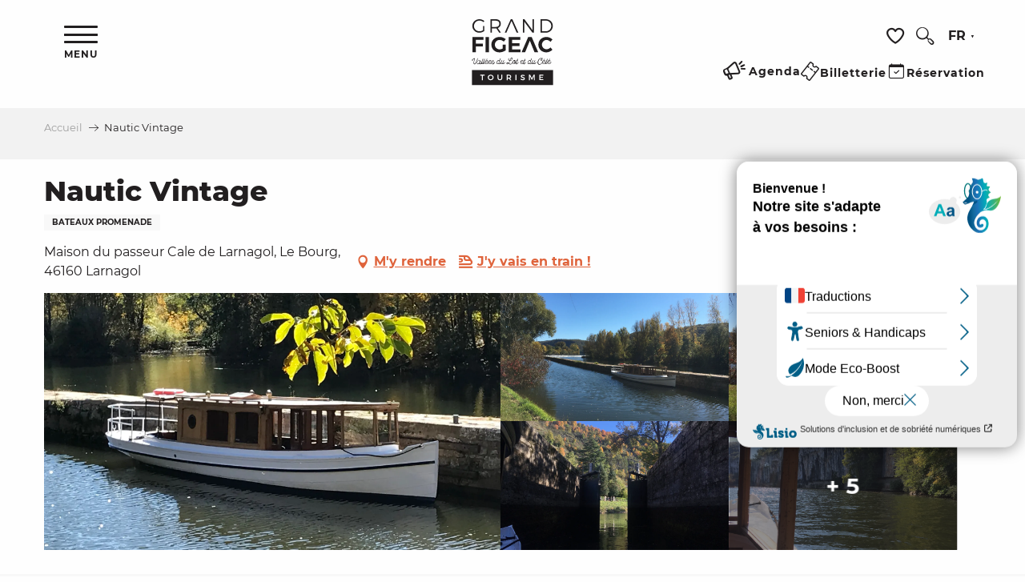

--- FILE ---
content_type: text/html; charset=UTF-8
request_url: https://www.tourisme-figeac.com/offres/nautic-vintage-larnagol-fr-3956359/
body_size: 84674
content:
<!doctype html>
<html class="no-js" lang="fr-FR"><head><script type="importmap">{"imports":{"jquery":"https:\/\/woody.cloudly.space\/app\/themes\/woody-theme\/src\/lib\/custom\/jquery@3.7.1.min.mjs","highcharts":"https:\/\/woody.cloudly.space\/app\/dist\/grandfigeac\/addons\/woody-library\/static\/lib\/highcharts-12.1.2\/code\/es-modules\/masters\/highcharts.src.js","woody_library_filter":"https:\/\/woody.cloudly.space\/app\/dist\/grandfigeac\/addons\/woody-library\/js\/filter.3dd4b7bece.js","woody_library_woody_component":"https:\/\/woody.cloudly.space\/app\/dist\/grandfigeac\/addons\/woody-library\/js\/modules\/components\/woody-component.f868fc8be0.mjs","woody_library_woody_controller":"https:\/\/woody.cloudly.space\/app\/dist\/grandfigeac\/addons\/woody-library\/js\/modules\/controllers\/woody-controller.2db0174bdc.mjs","woody_library_summary_map_manager":"https:\/\/woody.cloudly.space\/app\/dist\/grandfigeac\/addons\/woody-library\/js\/modules\/managers\/summary\/summary-map-manager.84afb4d49a.mjs","woody_library_summary_accordion_manager":"https:\/\/woody.cloudly.space\/app\/dist\/grandfigeac\/addons\/woody-library\/js\/modules\/managers\/summary\/summary-accordion-manager.9b68213f2a.mjs","woody_library_interactive_svg_component":"https:\/\/woody.cloudly.space\/app\/dist\/grandfigeac\/addons\/woody-library\/js\/modules\/components\/interactive-svg\/interactive-svg-component.88c1dab784.mjs","woody_library_card_uniq_component":"https:\/\/woody.cloudly.space\/app\/dist\/grandfigeac\/addons\/woody-library\/js\/modules\/components\/card\/card-uniq-component.c74c472f73.mjs","woody_library_card_toggler_component":"https:\/\/woody.cloudly.space\/app\/dist\/grandfigeac\/addons\/woody-library\/js\/modules\/components\/card\/card-toggler-component.077fbca673.mjs","woody_library_card_slider_component":"https:\/\/woody.cloudly.space\/app\/dist\/grandfigeac\/addons\/woody-library\/js\/modules\/components\/card\/card-slider-component.1fcbe821ee.mjs","woody_library_card_map_slider_component":"https:\/\/woody.cloudly.space\/app\/dist\/grandfigeac\/addons\/woody-library\/js\/modules\/components\/card\/card-map-slider-component.mjs","woody_library_card_map_manager":"https:\/\/woody.cloudly.space\/app\/dist\/grandfigeac\/addons\/woody-library\/js\/modules\/managers\/card\/card-map-manager.aa96fe0af2.mjs","woody_library_summary_controller":"https:\/\/woody.cloudly.space\/app\/dist\/grandfigeac\/addons\/woody-library\/js\/modules\/controllers\/summary\/summary-controller.56dc30afe7.mjs","woody_library_focus_controller":"https:\/\/woody.cloudly.space\/app\/dist\/grandfigeac\/addons\/woody-library\/js\/modules\/controllers\/focus\/focus-controller.779736d3ae.mjs","woody_library_focus_map_controller":"https:\/\/woody.cloudly.space\/app\/dist\/grandfigeac\/addons\/woody-library\/js\/modules\/controllers\/focus\/focus-map-controller.fa756137c4.mjs","woody_library_focus_svg_controller":"https:\/\/woody.cloudly.space\/app\/dist\/grandfigeac\/addons\/woody-library\/js\/modules\/controllers\/focus\/focus-svg-controller.e0e66f5917.mjs","woody_library_get_there_link_component":"https:\/\/woody.cloudly.space\/app\/dist\/grandfigeac\/addons\/woody-library\/js\/modules\/components\/get-there\/get-there-link-component.236c7b036d.mjs","woody_library_reveal_component":"https:\/\/woody.cloudly.space\/app\/dist\/grandfigeac\/addons\/woody-library\/js\/modules\/components\/reveal\/reveal-component.ae2427d122.mjs","woody_addon_touristicmaps_utils":"https:\/\/woody.cloudly.space\/app\/dist\/grandfigeac\/addons\/woody-addon-touristicmaps\/js\/utils\/woody-addon-touristicmaps-utils.7b4d5b3788.mjs","woody_addon_touristicmaps_map_manager":"https:\/\/woody.cloudly.space\/app\/dist\/grandfigeac\/addons\/woody-addon-touristicmaps\/js\/managers\/woody-addon-touristicmaps-map-manager.25def4f386.mjs","woody_addon_touristicmaps_map_component":"https:\/\/woody.cloudly.space\/app\/dist\/grandfigeac\/addons\/woody-addon-touristicmaps\/js\/components\/woody-addon-touristicmaps-map-component.3be29cb99e.mjs","woody_addon_touristicmaps_map_control":"https:\/\/woody.cloudly.space\/app\/dist\/grandfigeac\/addons\/woody-addon-touristicmaps\/js\/controls\/woody-addon-touristicmaps-map-control.3ad63029a2.mjs","woody_addon_touristicmaps_center_france_map_control":"https:\/\/woody.cloudly.space\/app\/dist\/grandfigeac\/addons\/woody-addon-touristicmaps\/js\/controls\/woody-addon-touristicmaps-center-france-map-control.bfd154a095.mjs","woody_addon_touristicmaps_search_city_map_control":"https:\/\/woody.cloudly.space\/app\/dist\/grandfigeac\/addons\/woody-addon-touristicmaps\/js\/controls\/woody-addon-touristicmaps-search-city-map-control.c837cfe0f5.mjs","woody_hawwwai_itinerary_elevation_chart_component":"https:\/\/woody.cloudly.space\/app\/dist\/grandfigeac\/addons\/woody-addon-hawwwai\/js\/components\/woody-hawwwai-itinerary-elevation-chart-component.1b7e9b6c9a.mjs","woody_hawwwai_itinerary_reveal_controller":"https:\/\/woody.cloudly.space\/app\/dist\/grandfigeac\/addons\/woody-addon-hawwwai\/js\/controllers\/woody-hawwwai-itinerary-reveal-controller.2d8a9d49dc.mjs","woody_hawwwai_itinerary_reveal_toggler_controller":"https:\/\/woody.cloudly.space\/app\/dist\/grandfigeac\/addons\/woody-addon-hawwwai\/js\/controllers\/woody-hawwwai-itinerary-reveal-toggler-controller.26149551a6.mjs","woody_hawwwai_itinerary_pois_controller":"https:\/\/woody.cloudly.space\/app\/dist\/grandfigeac\/addons\/woody-addon-hawwwai\/js\/controllers\/woody-hawwwai-itinerary-pois-controller.2dce389938.mjs","woody_lib_utils":"https:\/\/woody.cloudly.space\/app\/dist\/grandfigeac\/addons\/woody-lib-utils\/js\/woody-lib-utils.93266841fa.mjs","woody_addon_search_engine_component":"https:\/\/woody.cloudly.space\/app\/dist\/grandfigeac\/addons\/woody-addon-search\/js\/components\/woody-addon-search-engine-component.dc802f6a63.mjs","woody_addon_search_main":"https:\/\/woody.cloudly.space\/app\/dist\/grandfigeac\/addons\/woody-addon-search\/js\/woody-addon-search-main.6ea2fe98ba.mjs","woody_addon_search_engine_input_component":"https:\/\/woody.cloudly.space\/app\/dist\/grandfigeac\/addons\/woody-addon-search\/js\/components\/woody-addon-search-engine-input-component.1e6a90e877.mjs","woody_addon_search_engine_input_dropdown_component":"https:\/\/woody.cloudly.space\/app\/dist\/grandfigeac\/addons\/woody-addon-search\/js\/components\/woody-addon-search-engine-input-dropdown-component.c7e89a83ab.mjs","woody_addon_search_engine_filters_component":"https:\/\/woody.cloudly.space\/app\/dist\/grandfigeac\/addons\/woody-addon-search\/js\/components\/woody-addon-search-engine-filters-component.cc5fa80115.mjs","woody_addon_search_engine_results_component":"https:\/\/woody.cloudly.space\/app\/dist\/grandfigeac\/addons\/woody-addon-search\/js\/components\/woody-addon-search-engine-results-component.7fe4b9df50.mjs","woody_addon_search_data_controller":"https:\/\/woody.cloudly.space\/app\/dist\/grandfigeac\/addons\/woody-addon-search\/js\/controllers\/woody-addon-search-data-controller.a95f731a76.mjs","fuse.js":"https:\/\/woody.cloudly.space\/app\/dist\/grandfigeac\/addons\/woody-addon-search\/static\/js\/fuse-v6.4.1\/fuse.esm.min.js","woody_addon_devtools_main":"https:\/\/woody.cloudly.space\/app\/dist\/grandfigeac\/addons\/woody-addon-devtools\/js\/woody-addon-devtools-main.5ef617cfdb.mjs","woody_addon_devtools_tools":"https:\/\/woody.cloudly.space\/app\/dist\/grandfigeac\/addons\/woody-addon-devtools\/js\/woody-addon-devtools-tools.54d58a68c5.mjs","woody_addon_devtools_color_palette":"https:\/\/woody.cloudly.space\/app\/dist\/grandfigeac\/addons\/woody-addon-devtools\/js\/woody-addon-devtools-color-palette.a8a41da40b.mjs","woody_addon_devtools_style_shift":"https:\/\/woody.cloudly.space\/app\/dist\/grandfigeac\/addons\/woody-addon-devtools\/js\/woody-addon-devtools-style-shift.c4f6081742.mjs","woody_addon_devtools_fake_touristic_sheet":"https:\/\/woody.cloudly.space\/app\/dist\/grandfigeac\/addons\/woody-addon-devtools\/js\/woody-addon-devtools-fake-touristic-sheet.2cb516cd17.mjs","woody_addon_sncfconnect_sheet":"https:\/\/woody.cloudly.space\/app\/dist\/grandfigeac\/addons\/woody-addon-sncfconnect\/js\/woody-addon-sncfconnect-sheet.edd7575589.mjs","woody_addon_favorites_tools":"https:\/\/woody.cloudly.space\/app\/dist\/grandfigeac\/addons\/woody-addon-favorites\/js\/woody-addon-favorites-tools.493a0ea33a.mjs","woody_addon_favorites_btn":"https:\/\/woody.cloudly.space\/app\/dist\/grandfigeac\/addons\/woody-addon-favorites\/js\/woody-addon-favorites-btn.371d024552.mjs","woody_addon_favorites_cart":"https:\/\/woody.cloudly.space\/app\/dist\/grandfigeac\/addons\/woody-addon-favorites\/js\/woody-addon-favorites-cart.76fc575ef3.mjs","woody_addon_favorites_sections":"https:\/\/woody.cloudly.space\/app\/dist\/grandfigeac\/addons\/woody-addon-favorites\/js\/woody-addon-favorites-sections.3c8fc8f133.mjs"}}</script><title>Nautic Vintage (Larnagol) | Figeac Tourisme, Vallées du Lot et du Célé</title><script>window.globals={"ancestors":{"chapter1":"Offres SIT","chapter2":"LOI - Nautic Vintage (Larnagol) 3956359","chapter3":null},"current_lang":"fr","current_locale":"fr","current_locale_region":"fr_FR","env":"prod","languages":["fr","en","es"],"post_id":439,"post_image":"https:\/\/api.cloudly.space\/resize\/crop\/1200\/627\/60\/aHR0cHM6Ly9jZHQ0Ni5tZWRpYS50b3VyaW5zb2Z0LmV1L3VwbG9hZC9JTUctMjI0Mi5qcGc=\/image.jpg","post_title":"LOI - Nautic Vintage (Larnagol) 3956359","post_type":"touristic_sheet","post_modified":"2026-01-13 07:40:20+01:00","sheet_id":3956359,"site_key":"grandfigeac","tags":{"places":[],"seasons":[],"themes":[],"targets":[]},"woody_options_pages":{"search_url":54,"weather_url":0,"favorites_url":52},"search":{"api":{"uri":"https:\/\/api.tourism-system.com\/v2\/woody\/search\/fr\/v2","args":{"size":15,"threshold":0.5}}},"tmaps":{"url_api":"https:\/\/api.touristicmaps.com\/lib\/mod.mjs","url_api_lazy":"https:\/\/api.touristicmaps.com\/lib\/lazy.mjs"},"hawwwai":{"sheet_options":{"nearby_distance_max":5000}},"sncfconnect":{"publisher":"raccourciagency","name":"grandfigeac","date":"202406"}}</script><script>document.addEventListener("DOMContentLoaded",function(){document.querySelectorAll("a[href='#consentframework'],a[href='#cmp']").forEach(function(e){e.removeAttribute("target");e.setAttribute("href","javascript:window.Sddan.cmp.displayUI();")})});</script><link rel="preconnect" href="https://cache.consentframework.com" crossorigin><link rel="preconnect" href="https://choices.consentframework.com" crossorigin><link rel="preconnect" href="https://fonts.gstatic.com" crossorigin><link rel="preconnect" href="https://fonts.googleapis.com" crossorigin><link rel="preconnect" href="https://www.googletagmanager.com" crossorigin><link rel="preconnect" href="https://woody.cloudly.space" crossorigin><link rel="preconnect" href="https://api.cloudly.space" crossorigin><script>window.dataLayer=window.dataLayer?window.dataLayer:[];window.dataLayer.push({"event":"globals","data":{"env":"prod","site_key":"grandfigeac","page":{"id_page":439,"name":"LOI &#8211; Nautic Vintage (Larnagol) #3956359","page_type":"touristic_sheet","tags":{"places":[],"seasons":[],"themes":[],"targets":[]}},"lang":"fr","sheet":{"id_sheet":3956359,"id_sit":"GRAND-FIGEAC-LOIMIP046V520SCF","id_reservation":null,"name":"Nautic Vintage - Larnagol","type":"Equipements de loisirs","bordereau":"LOI","city":"Larnagol"}}});</script><script>(function(w,d,s,l,i) { w[l]=w[l]||[]; w[l].push({ 'gtm.start': new Date().getTime(),event: 'gtm.js' }); var f=d.getElementsByTagName(s)[0], j=d.createElement(s),dl=l!='dataLayer'? '&l='+l:''; j.async=true; j.src='https://www.googletagmanager.com/gtm.js?id='+i+dl; f.parentNode.insertBefore(j,f); })(window,document,'script','dataLayer','GTM-5TV578P');</script><link rel="canonical" href="https://www.tourisme-figeac.com/offres/nautic-vintage-larnagol-fr-3956359/"/><meta charset="UTF-8"/><meta http-equiv="X-UA-Compatible" content="IE=edge"/><meta name="generator" content="Raccourci Agency - WP"/><meta name="viewport" content="width=device-width,initial-scale=1"/><meta name="robots" content="max-snippet:-1, max-image-preview:large, max-video-preview:-1"/><meta property="og:type" content="website"/><meta property="og:url" content="https://www.tourisme-figeac.com/offres/nautic-vintage-larnagol-fr-3956359/"/><meta name="twitter:card" content="summary"/><meta property="og:site_name" content="Figeac Tourisme, Vallées du Lot et du Célé"/><meta property="og:locale" content="fr_FR"/><meta property="og:locale:alternate" content="en_GB"/><meta property="og:locale:alternate" content="es_ES"/><meta name="description" property="og:description" content="Découverte du Lot au fil de l'eau  Larnagol , Cenevières, Saint-Cirq-Lapopie, sur un ancien bateau à vapeur de 1910, restauré et réaménagé avec un moteur thermique.
Nous proposons des promenades privatisées à la carte avec possibilité de pique-nique ."/><meta property="og:title" content="Nautic Vintage - Larnagol"/><meta name="twitter:title" content="Nautic Vintage - Larnagol"/><meta name="twitter:description" content="Découverte du Lot au fil de l'eau  Larnagol , Cenevières, Saint-Cirq-Lapopie, sur un ancien bateau à vapeur de 1910, restauré et réaménagé avec un moteur thermique.
Nous proposons des promenades privatisées à la carte avec possibilité de pique-nique ."/><meta name="format-detection" content="telephone=no"/><meta property="og:image" content="https://api.cloudly.space/resize/crop/1200/627/60/aHR0cHM6Ly9jZHQ0Ni5tZWRpYS50b3VyaW5zb2Z0LmV1L3VwbG9hZC9JTUctMjI0Mi5qcGc=/image.jpg"/><meta name="twitter:image" content="https://api.cloudly.space/resize/crop/1024/512/60/aHR0cHM6Ly9jZHQ0Ni5tZWRpYS50b3VyaW5zb2Z0LmV1L3VwbG9hZC9JTUctMjI0Mi5qcGc=/image.jpg"/><meta name="thumbnail" content="https://api.cloudly.space/resize/crop/1200/1200/60/aHR0cHM6Ly9jZHQ0Ni5tZWRpYS50b3VyaW5zb2Z0LmV1L3VwbG9hZC9JTUctMjI0Mi5qcGc=/image.jpg"/><script type="application/ld+json" class="woody-schema-graph">{"@context":"https:\/\/schema.org","@graph":[{"@type":"WebSite","url":"https:\/\/www.tourisme-figeac.com","name":"Figeac Tourisme, Vall\u00e9es du Lot et du C\u00e9l\u00e9","description":"D\u00e9couvrez le Grand Site Occitanie, Figeac, Vall\u00e9es du Lot et du C\u00e9l\u00e9 : Causses du Quercy, chemins de Compostelle, villages m\u00e9di\u00e9vaux (Figeac, Cajarc...)","potentialAction":[{"@type":"SearchAction","target":"https:\/\/www.tourisme-figeac.com\/recherche\/?query={search_term_string}","query-input":"required name=search_term_string"}]},{"@type":"WebPage","url":"https:\/\/www.tourisme-figeac.com\/offres\/nautic-vintage-larnagol-fr-3956359\/","headline":"LOI \u2013 Nautic Vintage (Larnagol) #3956359 | Figeac Tourisme, Vall\u00e9es du Lot et du C\u00e9l\u00e9","inLanguage":"fr-FR","datePublished":"2026-01-13 06:40:20","dateModified":"2026-01-13 06:40:20","description":"D\u00e9couverte du Lot au fil de l'eau \" Larnagol , Cenevi\u00e8res, Saint-Cirq-Lapopie,\" sur un ancien bateau \u00e0 vapeur de 1910, restaur\u00e9 et r\u00e9am\u00e9nag\u00e9 avec un moteur thermique.\nNous proposons des promenades privatis\u00e9es \u00e0 la carte avec possibilit\u00e9 de pique-nique ."},{"@type":"LocalBusiness","name":"Nautic Vintage","description":"D\u00e9couverte du Lot au fil de l'eau \" Larnagol , Cenevi\u00e8res, Saint-Cirq-Lapopie,\" sur un ancien bateau \u00e0 vapeur de 1910, restaur\u00e9 et r\u00e9am\u00e9nag\u00e9 avec un moteur thermique.\nNous proposons des promenades privatis\u00e9es \u00e0 la carte avec possibilit\u00e9 de pique-nique .","url":"https:\/\/www.tourisme-figeac.com\/offres\/nautic-vintage-larnagol-fr-3956359\/","geo":{"@type":"GeoCoordinates","latitude":"44.4740500","longitude":"1.78042939"},"address":{"@type":"PostalAddress","streetAddress":"Maison du passeur Cale de LarnagolLe Bourg","addressLocality":"Larnagol","postalCode":"46160","addressCountry":"FRANCE"},"location":{"@type":"Place","name":"Adresse","address":{"@type":"PostalAddress","streetAddress":"Maison du passeur Cale de LarnagolLe Bourg","addressLocality":"Larnagol","postalCode":"46160","addressCountry":"FRANCE"},"geo":{"@type":"GeoCoordinates","latitude":"44.4740500","longitude":"1.78042939"}},"paymentAccepted":"Ch\u00e8ques bancaires et postaux, Esp\u00e8ce","telephone":["06 64 39 12 49"],"image":["https:\/\/cdt46.media.tourinsoft.eu\/upload\/IMG-2242.jpg","https:\/\/cdt46.media.tourinsoft.eu\/upload\/IMG-1062.jpg","https:\/\/cdt46.media.tourinsoft.eu\/upload\/IMG-1054.jpg","https:\/\/cdt46.media.tourinsoft.eu\/upload\/IMG-0025-3.jpeg","https:\/\/cdt46.media.tourinsoft.eu\/upload\/IMG-9548-2.jpeg","https:\/\/cdt46.media.tourinsoft.eu\/upload\/IMG-9554-3.jpeg","https:\/\/cdt46.media.tourinsoft.eu\/upload\/IMG-9568-2.jpeg","https:\/\/cdt46.media.tourinsoft.eu\/upload\/IMG-9978-2.jpeg","https:\/\/cdt46.media.tourinsoft.eu\/upload\/IMG-9740-2.jpeg","https:\/\/cdt46.media.tourinsoft.eu\/upload\/IMG-0039-3.jpeg"]}]}</script><style>img:is([sizes="auto" i], [sizes^="auto," i]) { contain-intrinsic-size: 3000px 1500px }</style><link rel="alternate" href="https://www.tourisme-figeac.com/offres/nautic-vintage-larnagol-fr-3956359/" hreflang="fr" /><link rel="alternate" href="https://en.tourisme-figeac.com/offers/nautic-vintage-larnagol-en-3956359/" hreflang="en" /><link rel="alternate" href="https://es.tourisme-figeac.com/ofertas/nautic-vintage-larnagol-es-3956359/" hreflang="es" /><script>
window._wpemojiSettings = {"baseUrl":"https:\/\/s.w.org\/images\/core\/emoji\/16.0.1\/72x72\/","ext":".png","svgUrl":"https:\/\/s.w.org\/images\/core\/emoji\/16.0.1\/svg\/","svgExt":".svg","source":{"concatemoji":"https:\/\/www.tourisme-figeac.com\/wp\/wp-includes\/js\/wp-emoji-release.min.js?ver=6.8.2"}};
/*! This file is auto-generated */
!function(s,n){var o,i,e;function c(e){try{var t={supportTests:e,timestamp:(new Date).valueOf()};sessionStorage.setItem(o,JSON.stringify(t))}catch(e){}}function p(e,t,n){e.clearRect(0,0,e.canvas.width,e.canvas.height),e.fillText(t,0,0);var t=new Uint32Array(e.getImageData(0,0,e.canvas.width,e.canvas.height).data),a=(e.clearRect(0,0,e.canvas.width,e.canvas.height),e.fillText(n,0,0),new Uint32Array(e.getImageData(0,0,e.canvas.width,e.canvas.height).data));return t.every(function(e,t){return e===a[t]})}function u(e,t){e.clearRect(0,0,e.canvas.width,e.canvas.height),e.fillText(t,0,0);for(var n=e.getImageData(16,16,1,1),a=0;a<n.data.length;a++)if(0!==n.data[a])return!1;return!0}function f(e,t,n,a){switch(t){case"flag":return n(e,"\ud83c\udff3\ufe0f\u200d\u26a7\ufe0f","\ud83c\udff3\ufe0f\u200b\u26a7\ufe0f")?!1:!n(e,"\ud83c\udde8\ud83c\uddf6","\ud83c\udde8\u200b\ud83c\uddf6")&&!n(e,"\ud83c\udff4\udb40\udc67\udb40\udc62\udb40\udc65\udb40\udc6e\udb40\udc67\udb40\udc7f","\ud83c\udff4\u200b\udb40\udc67\u200b\udb40\udc62\u200b\udb40\udc65\u200b\udb40\udc6e\u200b\udb40\udc67\u200b\udb40\udc7f");case"emoji":return!a(e,"\ud83e\udedf")}return!1}function g(e,t,n,a){var r="undefined"!=typeof WorkerGlobalScope&&self instanceof WorkerGlobalScope?new OffscreenCanvas(300,150):s.createElement("canvas"),o=r.getContext("2d",{willReadFrequently:!0}),i=(o.textBaseline="top",o.font="600 32px Arial",{});return e.forEach(function(e){i[e]=t(o,e,n,a)}),i}function t(e){var t=s.createElement("script");t.src=e,t.defer=!0,s.head.appendChild(t)}"undefined"!=typeof Promise&&(o="wpEmojiSettingsSupports",i=["flag","emoji"],n.supports={everything:!0,everythingExceptFlag:!0},e=new Promise(function(e){s.addEventListener("DOMContentLoaded",e,{once:!0})}),new Promise(function(t){var n=function(){try{var e=JSON.parse(sessionStorage.getItem(o));if("object"==typeof e&&"number"==typeof e.timestamp&&(new Date).valueOf()<e.timestamp+604800&&"object"==typeof e.supportTests)return e.supportTests}catch(e){}return null}();if(!n){if("undefined"!=typeof Worker&&"undefined"!=typeof OffscreenCanvas&&"undefined"!=typeof URL&&URL.createObjectURL&&"undefined"!=typeof Blob)try{var e="postMessage("+g.toString()+"("+[JSON.stringify(i),f.toString(),p.toString(),u.toString()].join(",")+"));",a=new Blob([e],{type:"text/javascript"}),r=new Worker(URL.createObjectURL(a),{name:"wpTestEmojiSupports"});return void(r.onmessage=function(e){c(n=e.data),r.terminate(),t(n)})}catch(e){}c(n=g(i,f,p,u))}t(n)}).then(function(e){for(var t in e)n.supports[t]=e[t],n.supports.everything=n.supports.everything&&n.supports[t],"flag"!==t&&(n.supports.everythingExceptFlag=n.supports.everythingExceptFlag&&n.supports[t]);n.supports.everythingExceptFlag=n.supports.everythingExceptFlag&&!n.supports.flag,n.DOMReady=!1,n.readyCallback=function(){n.DOMReady=!0}}).then(function(){return e}).then(function(){var e;n.supports.everything||(n.readyCallback(),(e=n.source||{}).concatemoji?t(e.concatemoji):e.wpemoji&&e.twemoji&&(t(e.twemoji),t(e.wpemoji)))}))}((window,document),window._wpemojiSettings);
</script><link rel='preload' as='style' onload='this.onload=null;this.rel="stylesheet"' id='addon-search-stylesheet-css' href='https://woody.cloudly.space/app/dist/grandfigeac/addons/woody-addon-search/css/woody-addon-search.3c0e3d2c84.css?ver=3.1.30' media='screen' /><noscript><link rel='stylesheet' id='addon-search-stylesheet-css' href='https://woody.cloudly.space/app/dist/grandfigeac/addons/woody-addon-search/css/woody-addon-search.3c0e3d2c84.css?ver=3.1.30' media='screen' /></noscript><link rel='preload' as='style' onload='this.onload=null;this.rel="stylesheet"' id='addon-touristicmaps-stylesheet-css' href='https://woody.cloudly.space/app/dist/grandfigeac/addons/woody-addon-touristicmaps/css/woody-addon-touristicmaps.42aea2a6d2.css?ver=2.0.19' media='all' /><noscript><link rel='stylesheet' id='addon-touristicmaps-stylesheet-css' href='https://woody.cloudly.space/app/dist/grandfigeac/addons/woody-addon-touristicmaps/css/woody-addon-touristicmaps.42aea2a6d2.css?ver=2.0.19' media='all' /></noscript><link rel='preload' as='style' onload='this.onload=null;this.rel="stylesheet"' id='addon-hawwwai-stylesheet-css' href='https://woody.cloudly.space/app/dist/grandfigeac/addons/woody-addon-hawwwai/css/front/woody-addon-hawwwai.ebf78ef83d.css?ver=3.4.101' media='all' /><noscript><link rel='stylesheet' id='addon-hawwwai-stylesheet-css' href='https://woody.cloudly.space/app/dist/grandfigeac/addons/woody-addon-hawwwai/css/front/woody-addon-hawwwai.ebf78ef83d.css?ver=3.4.101' media='all' /></noscript><link rel='preload' as='style' onload='this.onload=null;this.rel="stylesheet"' id='addon-hawwwai-stylesheet-iti-css' href='https://woody.cloudly.space/app/dist/grandfigeac/addons/woody-addon-hawwwai/css/front/woody-addon-hawwwai-iti.551a3c1b6d.css?ver=3.4.101' media='all' /><noscript><link rel='stylesheet' id='addon-hawwwai-stylesheet-iti-css' href='https://woody.cloudly.space/app/dist/grandfigeac/addons/woody-addon-hawwwai/css/front/woody-addon-hawwwai-iti.551a3c1b6d.css?ver=3.4.101' media='all' /></noscript><link rel='stylesheet' id='swiper-style-main-css' href='https://woody.cloudly.space/app/dist/grandfigeac/static/swiper/swiper-bundle.css' media='screen' /><link rel='stylesheet' id='main-stylesheet-chunk-0-css' href='https://woody.cloudly.space/app/dist/grandfigeac/css/main_chunk_1.72bc18dbd0.css' media='screen' /><link rel='stylesheet' id='main-stylesheet-chunk-1-css' href='https://woody.cloudly.space/app/dist/grandfigeac/css/main_chunk_2.89a902a315.css' media='screen' /><link rel='stylesheet' id='main-stylesheet-chunk-2-css' href='https://woody.cloudly.space/app/dist/grandfigeac/css/main_chunk_3.0a67ea2af1.css' media='screen' /><link rel='preload' as='style' onload='this.onload=null;this.rel="stylesheet"' id='wicon-stylesheet-css' href='https://woody.cloudly.space/app/dist/grandfigeac/css/wicon.03be7ed0c9.css' media='screen' /><noscript><link rel='stylesheet' id='wicon-stylesheet-css' href='https://woody.cloudly.space/app/dist/grandfigeac/css/wicon.03be7ed0c9.css' media='screen' /></noscript><link rel='stylesheet' id='print-stylesheet-css' href='https://woody.cloudly.space/app/dist/grandfigeac/css/print.f6f47df82d.css' media='print' /><script defer src="https://woody.cloudly.space/app/dist/grandfigeac/addons/woody-addon-search/js/woody-addon-search.3155b7e4dc.js?ver=3.1.30" id="addon-search-javascripts-js"></script><script defer src="https://woody.cloudly.space/app/themes/woody-theme/src/js/static/obf.min.js?ver=2.3.165" id="obf-js"></script><script defer src="https://woody.cloudly.space/app/dist/grandfigeac/addons/woody-addon-eskalad/js/events/eskalad.c2bde38840.js?ver=6.3.3" id="woody-addon-eskalad-js"></script><script defer src="https://woody.cloudly.space/app/dist/grandfigeac/addons/woody-addon-eskalad/js/events/eskalad-page.5d2af865c3.js?ver=6.3.3" id="woody-addon-eskalad-page-js"></script><script id="jquery-js-before">
window.siteConfig = {"site_key":"grandfigeac","login":"public_grandfigeac_woody","password":"bb248eab7c564cb2c57eac1b8eaf4a24","token":"MjI2YWIyY2NmMTQzOlFrZFVEUXRSUEFRVVVGcFhWRnRSQkFOUlBCUUpYbEJLOlVGQUVWVnBYQWdGUlVnRUZCbEZVVXdFSFZBWUhVZ1ZSQ2xkWEIxWlRVVmM9","mapProviderKeys":{"otmKey":"fdc51744d6c24926c10e58be77fce4cc58c3e09928dec6bb092d2fef052ae071","gmKey":"AIzaSyAIWyOS5ifngsd2S35IKbgEXXgiSAnEjsw"},"api_url":"https:\/\/api.tourism-system.com","api_render_url":"https:\/\/api.tourism-system.com","current_lang":"fr","current_season":null,"languages":["fr","en","es"]};
window.useLeafletLibrary=1;window.DrupalAngularConfig=window.DrupalAngularConfig || {};window.DrupalAngularConfig.mapProviderKeys={"otmKey":"fdc51744d6c24926c10e58be77fce4cc58c3e09928dec6bb092d2fef052ae071","gmKey":"AIzaSyAIWyOS5ifngsd2S35IKbgEXXgiSAnEjsw"};
</script><script type="module" src="https://woody.cloudly.space/app/themes/woody-theme/src/lib/custom/jquery@3.7.1.min.mjs" id="jquery-js"></script><script defer src="https://woody.cloudly.space/app/themes/woody-theme/src/lib/custom/moment-with-locales@2.22.2.min.js" id="jsdelivr_moment-js"></script><script id="woody-addon-hawwwai-sheet-js-extra">
var __hw = {"SECTIONS.TOURISM.SHEET.PERIODS.TODAY":"Aujourd'hui","SECTIONS.TOURISM.SHEET.PERIODS.HAPPENING":"A lieu","SECTIONS.TOURISM.SHEET.PERIODS.ENDED":"Termin\u00e9","SECTIONS.TOURISM.SHEET.PERIODS.ENDED_FOR_TODAY":"Termin\u00e9 pour aujourd'hui","SECTIONS.TOURISM.SHEET.PERIODS.FROM_TODAY":"\u00c0 partir d'aujourd'hui","SECTIONS.TOURISM.SHEET.PERIODS.FROM":"Du","SECTIONS.TOURISM.SHEET.PERIODS.UNTIL_TODAY":"Aujourd'hui","SECTIONS.TOURISM.SHEET.PERIODS.TO":"jusqu'\u00e0","SECTIONS.TOURISM.SHEET.PERIODS.UNTIL":"au","SECTIONS.TOURISM.SHEET.PERIODS.UNTIL_LONG":"jusqu'au","SECTIONS.TOURISM.SHEET.PERIODS.ON":"Le","SECTIONS.TOURISM.SHEET.PERIODS.OPENED":"Ouvert","SECTIONS.TOURISM.SHEET.PERIODS.CLOSED":"Ferm\u00e9","SECTIONS.TOURISM.SHEET.PERIODS.CLOSEDFORTODAY":"Ferm\u00e9 pour aujourd'hui","SECTIONS.TOURISM.SHEET.PERIODS.UNDEFINED":"Horaires non d\u00e9finis","SECTIONS.TOURISM.SHEET.PERIODS.NOW":"En ce moment","GLOBAL.TIMES.TO":"jusqu'\u00e0"};
</script><script type="module" src="https://woody.cloudly.space/app/dist/grandfigeac/addons/woody-addon-hawwwai/js/woody-addon-hawwwai-sheet.0c65dc8bba.mjs?ver=3.4.101" id="woody-addon-hawwwai-sheet-js"></script><script type="module" src="https://woody.cloudly.space/app/dist/grandfigeac/addons/woody-addon-sncfconnect/js/woody-addon-sncfconnect.d1b379caef.mjs?ver=1.0.7" id="addon-sncfconnect-javascripts-js"></script><script type="module" src="https://woody.cloudly.space/app/dist/grandfigeac/addons/woody-addon-favorites/js/woody-addon-favorites.c46dfed72b.mjs" id="addon-favorites-javascripts-js"></script><script defer src="https://woody.cloudly.space/app/dist/grandfigeac/static/swiper/swiper-bundle.min.js?ver=12.0.2" id="jsdelivr_swiper-js"></script><script defer src="https://woody.cloudly.space/app/themes/woody-theme/src/lib/npm/flatpickr/dist/flatpickr.min.js?ver=4.5.7" id="jsdelivr_flatpickr-js"></script><script defer src="https://woody.cloudly.space/app/themes/woody-theme/src/lib/npm/flatpickr/dist/l10n/fr.js?ver=4.5.7" id="jsdelivr_flatpickr_l10n-js"></script><script defer src="https://woody.cloudly.space/app/themes/woody-theme/src/lib/custom/nouislider@10.1.0.min.js" id="jsdelivr_nouislider-js"></script><script defer src="https://woody.cloudly.space/app/themes/woody-theme/src/lib/custom/lazysizes@4.1.2.min.js" id="jsdelivr_lazysizes-js"></script><script defer src="https://woody.cloudly.space/app/themes/woody-theme/src/lib/custom/moment-timezone-with-data.min.js" id="jsdelivr_moment_tz-js"></script><script defer src="https://woody.cloudly.space/app/themes/woody-theme/src/lib/custom/js.cookie@2.2.1.min.js" id="jsdelivr_jscookie-js"></script><script defer src="https://woody.cloudly.space/app/themes/woody-theme/src/lib/custom/rellax@1.10.1.min.js" id="jsdelivr_rellax-js"></script><script defer src="https://woody.cloudly.space/app/themes/woody-theme/src/lib/custom/iframeResizer@4.3.7.min.js?ver=4.3.7" id="jsdelivr_iframeresizer-js"></script><script defer src="https://woody.cloudly.space/app/themes/woody-theme/src/lib/npm/plyr/dist/plyr.min.js?ver=3.6.8" id="jsdelivr_plyr-js"></script><script defer src="https://woody.cloudly.space/wp/wp-includes/js/dist/hooks.min.js?ver=4d63a3d491d11ffd8ac6" id="wp-hooks-js"></script><script defer src="https://woody.cloudly.space/wp/wp-includes/js/dist/i18n.min.js?ver=5e580eb46a90c2b997e6" id="wp-i18n-js"></script><script defer src="https://woody.cloudly.space/app/themes/woody-theme/src/js/static/i18n-ltr.min.js?ver=2.3.165" id="wp-i18n-ltr-js"></script><script id="main-modules-js-extra">
var WoodyMainJsModules = {"jquery":{"path":"https:\/\/www.tourisme-figeac.com\/app\/themes\/woody-theme\/src\/lib\/custom\/jquery@3.7.1.min.mjs"},"highcharts":{"path":"https:\/\/www.tourisme-figeac.com\/app\/dist\/grandfigeac\/addons\/woody-library\/static\/lib\/highcharts-12.1.2\/code\/es-modules\/masters\/highcharts.src.js"},"woody_library_filter":{"path":"https:\/\/www.tourisme-figeac.com\/app\/dist\/grandfigeac\/addons\/woody-library\/js\/filter.3dd4b7bece.js"},"woody_library_woody_component":{"path":"https:\/\/www.tourisme-figeac.com\/app\/dist\/grandfigeac\/addons\/woody-library\/js\/modules\/components\/woody-component.f868fc8be0.mjs"},"woody_library_woody_controller":{"path":"https:\/\/www.tourisme-figeac.com\/app\/dist\/grandfigeac\/addons\/woody-library\/js\/modules\/controllers\/woody-controller.2db0174bdc.mjs"},"woody_library_summary_map_manager":{"path":"https:\/\/www.tourisme-figeac.com\/app\/dist\/grandfigeac\/addons\/woody-library\/js\/modules\/managers\/summary\/summary-map-manager.84afb4d49a.mjs"},"woody_library_summary_accordion_manager":{"path":"https:\/\/www.tourisme-figeac.com\/app\/dist\/grandfigeac\/addons\/woody-library\/js\/modules\/managers\/summary\/summary-accordion-manager.9b68213f2a.mjs"},"woody_library_interactive_svg_component":{"path":"https:\/\/www.tourisme-figeac.com\/app\/dist\/grandfigeac\/addons\/woody-library\/js\/modules\/components\/interactive-svg\/interactive-svg-component.88c1dab784.mjs","component":"woody-interactive-svg"},"woody_library_card_uniq_component":{"path":"https:\/\/www.tourisme-figeac.com\/app\/dist\/grandfigeac\/addons\/woody-library\/js\/modules\/components\/card\/card-uniq-component.c74c472f73.mjs","component":"woody-card-uniq"},"woody_library_card_toggler_component":{"path":"https:\/\/www.tourisme-figeac.com\/app\/dist\/grandfigeac\/addons\/woody-library\/js\/modules\/components\/card\/card-toggler-component.077fbca673.mjs","component":"woody-card-toggler"},"woody_library_card_slider_component":{"path":"https:\/\/www.tourisme-figeac.com\/app\/dist\/grandfigeac\/addons\/woody-library\/js\/modules\/components\/card\/card-slider-component.1fcbe821ee.mjs","component":"woody-card-slider"},"woody_library_card_map_slider_component":{"path":"https:\/\/www.tourisme-figeac.com\/app\/dist\/grandfigeac\/addons\/woody-library\/js\/modules\/components\/card\/card-map-slider-component.mjs","component":"woody-card-map-slider"},"woody_library_card_map_manager":{"path":"https:\/\/www.tourisme-figeac.com\/app\/dist\/grandfigeac\/addons\/woody-library\/js\/modules\/managers\/card\/card-map-manager.aa96fe0af2.mjs"},"woody_library_summary_controller":{"path":"https:\/\/www.tourisme-figeac.com\/app\/dist\/grandfigeac\/addons\/woody-library\/js\/modules\/controllers\/summary\/summary-controller.56dc30afe7.mjs","controller":"woody_library_summary_controller"},"woody_library_focus_controller":{"path":"https:\/\/www.tourisme-figeac.com\/app\/dist\/grandfigeac\/addons\/woody-library\/js\/modules\/controllers\/focus\/focus-controller.779736d3ae.mjs","controller":"woody_library_focus_controller"},"woody_library_focus_map_controller":{"path":"https:\/\/www.tourisme-figeac.com\/app\/dist\/grandfigeac\/addons\/woody-library\/js\/modules\/controllers\/focus\/focus-map-controller.fa756137c4.mjs","controller":"woody_library_focus_map_controller"},"woody_library_focus_svg_controller":{"path":"https:\/\/www.tourisme-figeac.com\/app\/dist\/grandfigeac\/addons\/woody-library\/js\/modules\/controllers\/focus\/focus-svg-controller.e0e66f5917.mjs","controller":"woody_library_focus_svg_controller"},"woody_library_get_there_link_component":{"path":"https:\/\/www.tourisme-figeac.com\/app\/dist\/grandfigeac\/addons\/woody-library\/js\/modules\/components\/get-there\/get-there-link-component.236c7b036d.mjs","component":"woody-get-there-link"},"woody_library_reveal_component":{"path":"https:\/\/www.tourisme-figeac.com\/app\/dist\/grandfigeac\/addons\/woody-library\/js\/modules\/components\/reveal\/reveal-component.ae2427d122.mjs","component":"woody-reveal"},"woody_addon_touristicmaps_utils":{"path":"https:\/\/www.tourisme-figeac.com\/app\/dist\/grandfigeac\/addons\/woody-addon-touristicmaps\/js\/utils\/woody-addon-touristicmaps-utils.7b4d5b3788.mjs"},"woody_addon_touristicmaps_map_manager":{"path":"https:\/\/www.tourisme-figeac.com\/app\/dist\/grandfigeac\/addons\/woody-addon-touristicmaps\/js\/managers\/woody-addon-touristicmaps-map-manager.25def4f386.mjs"},"woody_addon_touristicmaps_map_component":{"path":"https:\/\/www.tourisme-figeac.com\/app\/dist\/grandfigeac\/addons\/woody-addon-touristicmaps\/js\/components\/woody-addon-touristicmaps-map-component.3be29cb99e.mjs","component":"woody-map"},"woody_addon_touristicmaps_map_control":{"path":"https:\/\/www.tourisme-figeac.com\/app\/dist\/grandfigeac\/addons\/woody-addon-touristicmaps\/js\/controls\/woody-addon-touristicmaps-map-control.3ad63029a2.mjs"},"woody_addon_touristicmaps_center_france_map_control":{"path":"https:\/\/www.tourisme-figeac.com\/app\/dist\/grandfigeac\/addons\/woody-addon-touristicmaps\/js\/controls\/woody-addon-touristicmaps-center-france-map-control.bfd154a095.mjs"},"woody_addon_touristicmaps_search_city_map_control":{"path":"https:\/\/www.tourisme-figeac.com\/app\/dist\/grandfigeac\/addons\/woody-addon-touristicmaps\/js\/controls\/woody-addon-touristicmaps-search-city-map-control.c837cfe0f5.mjs"},"woody_hawwwai_itinerary_elevation_chart_component":{"path":"https:\/\/www.tourisme-figeac.com\/app\/dist\/grandfigeac\/addons\/woody-addon-hawwwai\/js\/components\/woody-hawwwai-itinerary-elevation-chart-component.1b7e9b6c9a.mjs","component":"woody-hawwwai-itinerary-elevation-chart"},"woody_hawwwai_itinerary_reveal_controller":{"path":"https:\/\/www.tourisme-figeac.com\/app\/dist\/grandfigeac\/addons\/woody-addon-hawwwai\/js\/controllers\/woody-hawwwai-itinerary-reveal-controller.2d8a9d49dc.mjs","controller":"woody_hawwwai_itinerary_reveal_controller"},"woody_hawwwai_itinerary_reveal_toggler_controller":{"path":"https:\/\/www.tourisme-figeac.com\/app\/dist\/grandfigeac\/addons\/woody-addon-hawwwai\/js\/controllers\/woody-hawwwai-itinerary-reveal-toggler-controller.26149551a6.mjs","controller":"woody_hawwwai_itinerary_reveal_toggler_controller"},"woody_hawwwai_itinerary_pois_controller":{"path":"https:\/\/www.tourisme-figeac.com\/app\/dist\/grandfigeac\/addons\/woody-addon-hawwwai\/js\/controllers\/woody-hawwwai-itinerary-pois-controller.2dce389938.mjs","controller":"woody_hawwwai_itinerary_pois_controller"}};
</script><script type="module" src="https://woody.cloudly.space/app/dist/grandfigeac/addons/woody-library/js/modules/main.9a249a7be1.mjs" id="main-modules-js"></script><script type="module" src="https://woody.cloudly.space/app/dist/grandfigeac/js/main.fa8afac54f.mjs" id="main-javascripts-js"></script><link rel="icon" type="image/x-icon" href="https://woody.cloudly.space/app/dist/grandfigeac/favicon/favicon/favicon.decea13eef.ico"><link rel="icon" type="image/png" sizes="16x16" href="https://woody.cloudly.space/app/dist/grandfigeac/favicon/favicon/favicon-16x16.ece2e7927b.png"><link rel="icon" type="image/png" sizes="32x32" href="https://woody.cloudly.space/app/dist/grandfigeac/favicon/favicon/favicon-32x32.c64ec201ce.png"><link rel="icon" type="image/png" sizes="48x48" href="https://woody.cloudly.space/app/dist/grandfigeac/favicon/favicon/favicon-48x48.737eea8125.png"><link rel="apple-touch-icon" sizes="57x57" href="https://woody.cloudly.space/app/dist/grandfigeac/favicon/favicon/apple-touch-icon-57x57.75fb1c2cc3.png"><link rel="apple-touch-icon" sizes="60x60" href="https://woody.cloudly.space/app/dist/grandfigeac/favicon/favicon/apple-touch-icon-60x60.9eb2173fb2.png"><link rel="apple-touch-icon" sizes="72x72" href="https://woody.cloudly.space/app/dist/grandfigeac/favicon/favicon/apple-touch-icon-72x72.1ecd2a88de.png"><link rel="apple-touch-icon" sizes="76x76" href="https://woody.cloudly.space/app/dist/grandfigeac/favicon/favicon/apple-touch-icon-76x76.a80844ba15.png"><link rel="apple-touch-icon" sizes="114x114" href="https://woody.cloudly.space/app/dist/grandfigeac/favicon/favicon/apple-touch-icon-114x114.047ecb1c85.png"><link rel="apple-touch-icon" sizes="120x120" href="https://woody.cloudly.space/app/dist/grandfigeac/favicon/favicon/apple-touch-icon-120x120.71b637d73f.png"><link rel="apple-touch-icon" sizes="144x144" href="https://woody.cloudly.space/app/dist/grandfigeac/favicon/favicon/apple-touch-icon-144x144.bbc1e2df2a.png"><link rel="apple-touch-icon" sizes="152x152" href="https://woody.cloudly.space/app/dist/grandfigeac/favicon/favicon/apple-touch-icon-152x152.5ec091aafb.png"><link rel="apple-touch-icon" sizes="167x167" href="https://woody.cloudly.space/app/dist/grandfigeac/favicon/favicon/apple-touch-icon-167x167.c0dc252cfa.png"><link rel="apple-touch-icon" sizes="180x180" href="https://woody.cloudly.space/app/dist/grandfigeac/favicon/favicon/apple-touch-icon-180x180.c526f68ac6.png"><link rel="apple-touch-icon" sizes="1024x1024" href="https://woody.cloudly.space/app/dist/grandfigeac/favicon/favicon/apple-touch-icon-1024x1024.11a62a6abe.png"></head><body class="wp-singular touristic_sheet-template-default single single-touristic_sheet postid-439 wp-theme-woody-theme wp-child-theme-grandfigeac menus-v2 prod apirender apirender-wordpress woody-hawwwai-sheet sheet-v2 sheet-loi">
            <noscript><iframe src="https://www.googletagmanager.com/ns.html?id=GTM-5TV578P" height="0" width="0" style="display:none;visibility:hidden"></iframe></noscript>
        
            
    
    <div class="main-wrapper flex-container flex-dir-column">
                                <div class="woody-component-headnavs">
    
    <a href="#" class="screen-reader-text skip-link woody-component-button primary normal" aria-label="Aller directement au contenu principal de la page">
     <span class="button-label"> Aller au contenu principal</span>
    </a>

    
                        <ul class="tools list-unstyled flex-container align-middle">
                                                                                                                                                                                                                                                                                                        <li class="favorites-tool"><div class="woody-component-favorites-block tpl_01">
            <a class="woody-favorites-cart" href="https://www.tourisme-figeac.com/la-liste-de-mes-envies/" data-favtarget="https://www.tourisme-figeac.com/la-liste-de-mes-envies/" title="Favoris" data-label="Favoris">
                                    <div>
                <i class="wicon wicon-060-favoris" aria-hidden="true"></i>
                <span class="show-for-sr">Voir les favoris</span>
                <span class="counter is-empty"></span>
            </div>
                </a>
    </div>
</li>
                                                    <li class="search-tool"><div class="search-toggler-wrapper woody-component-esSearch-block">
    <span role="button" aria-label="Recherche" class="esSearch-button results-toggler" data-label="Recherche" title="Recherche" tabindex="0">
        <span class="wicon wicon-053-loupe-par-defaut search-icon"></span>
        <span class="button-label" data-label="Recherche"></span>
    </span>
</div>
</li>
                                                    <li class="lang_switcher-tool"><div class="woody-lang_switcher woody-lang_switcher-reveal tpl_01" data-label="Langue" role="button" aria-label="Choix de la langue"><div class="lang_switcher-button" data-label="Langue"  tabindex="0"><div class="fr" data-lang="fr">fr</div></div></div></li>
                                            </ul>
            
    

            <header role="banner" class="woody-component-header menus-v2 site-header woody-burger" >
    <div class="main-menu-wrapper flex-container align-middle align-center">

                    <button class="menu-icon" data-toggle="main-menu" type="button" aria-label="Ouvrir/Fermer le menu principal" aria-controls="main-menu"><div class="title-bar-title" title="Accès au menu principal"><span class="menu-btn-title" data-menu-close="Menu" data-menu-open="Fermer">Menu</span></div><div class="menu-icon-bars-wrapper"><div class="menu-icon-bar top"></div><div class="menu-icon-bar middle middle-one"></div><div class="menu-icon-bar middle middle-two"></div><div class="menu-icon-bar bottom"></div></div></button>            <div class="is-brand-logo  ">
    <a class="menuLogo" href="https://www.tourisme-figeac.com/" target="_self" data-post-id="40">
        <span class="no-visible-text menu-logo-site-name isAbs">Figeac Tourisme, Vallées du Lot et du Célé</span>
        <span class="brand-logo"><svg id="logo" xmlns="http://www.w3.org/2000/svg" viewBox="0 0 230.01 187.26">
  <g id="Groupe_28488" data-name="Groupe 28488">
    <path id="Tracé_46356" data-name="Tracé 46356" class="cls-1" d="M31.26,19.51h3.89v13.81c-4.04,3.15-9.01,4.9-14.14,4.96C10.01,38.28,1.16,29.76,1.16,19.1S10.01,0,21.25,0c5.16,0,10.15,1.84,14.05,5.21l-2.48,3.14c-3.16-2.83-7.25-4.39-11.49-4.38-8.48-.15-15.47,6.6-15.63,15.08,0,.02,0,.03,0,.05,.1,8.5,7.07,15.31,15.56,15.21,.05,0,.1,0,.14,0,3.58-.05,7.06-1.18,10-3.22v-11.58h-.16Z"/>
    <path id="Tracé_46357" data-name="Tracé 46357" class="cls-1" d="M77.31,38.11l-7.94-12.24c-.82,.07-1.65,.1-2.48,.08h-10.08v12.07h-4.38V0h14.47C76.4,0,81.85,4.71,81.85,12.73c0,6.28-3.06,10.58-8.6,12.32l8.93,12.98-4.88,.08Zm-10.42-16.12c6.86,0,10.83-3.06,10.83-9.09s-3.89-8.85-10.83-8.85h-10.09V21.99h10.09Z"/>
    <path id="Tracé_46358" data-name="Tracé 46358" class="cls-1" d="M126.91,38.11h4.71L114.59,.08h-4.54l-17.03,38.03h4.63L112.12,4.71l14.8,33.4Z"/>
    <path id="Tracé_46359" data-name="Tracé 46359" class="cls-1" d="M148.82,.08l22.82,30.92V.08h4.3V38.11h-4.46l-22.82-30.84v30.84h-4.38V.08h4.55Z"/>
    <path id="Tracé_46360" data-name="Tracé 46360" class="cls-1" d="M229.26,19.1c0,10.83-8.52,19.02-19.76,19.02h-15.21V.08h15.38c11.16,0,19.59,8.19,19.59,19.01m-4.38,0c.06-8.26-6.59-14.99-14.85-15.05-.15,0-.3,0-.45,0h-10.91v30.01h11.08c8.17,.19,14.94-6.28,15.13-14.45,0-.17,0-.34,0-.51"/>
    <path id="Tracé_46361" data-name="Tracé 46361" class="cls-1" d="M32.66,50.6l-.08,8.02H11.42v10.58H30.84v8.1H11.42v16.29H1.74V50.6h30.92Z"/>
    <rect id="Rectangle_8487" data-name="Rectangle 8487" class="cls-1" x="38.62" y="50.6" width="9.67" height="43.07"/>
    <path id="Tracé_46362" data-name="Tracé 46362" class="cls-1" d="M87.06,71.93h8.43v16.53c-5.14,3.54-11.21,5.49-17.44,5.62-13.06,0-22.98-9.51-22.98-21.99s10.09-21.83,23.48-21.83c6.31,.03,12.42,2.25,17.28,6.28l-5.46,6.95c-3.22-3-7.43-4.71-11.82-4.8-7.42-.06-13.49,5.9-13.55,13.32-.06,7.42,5.9,13.49,13.32,13.55,.08,0,.15,0,.23,0,2.95-.14,5.83-.93,8.43-2.32v-11.32h.08"/>
    <path id="Tracé_46363" data-name="Tracé 46363" class="cls-1" d="M137.08,50.6v8.02h-23.07v9.34h20.75v8.02h-20.75v9.51h23.73v8.02h-33.48V50.6h32.82Z"/>
    <path id="Tracé_46364" data-name="Tracé 46364" class="cls-1" d="M164.2,60.77l-13.39,32.82h-10l18.68-42.99h10l18.35,43.07h-10.42l-13.23-32.9Z"/>
    <path id="Tracé_46365" data-name="Tracé 46365" class="cls-1" d="M211.49,58.7c-7.33,.13-13.17,6.17-13.04,13.5,.12,7.15,5.89,12.91,13.04,13.04,4.23-.19,8.22-2,11.16-5.04l5.7,6.2c-4.58,4.76-10.84,7.52-17.44,7.69-12.81,0-22.57-9.51-22.57-21.99s9.92-21.74,22.98-21.74c6.36,.06,12.45,2.61,16.95,7.11l-5.62,6.86c-2.89-3.39-7.11-5.62-11.16-5.62"/>
    <rect id="Rectangle_8488" data-name="Rectangle 8488" class="cls-1" x=".09" y="144.18" width="229.92" height="43.07"/>
    <path id="Tracé_46366" data-name="Tracé 46366" class="transparent" d="M36.05,157.41v2.64h-4.8v12.82h-2.97v-12.82h-4.8v-2.64h12.57Z"/>
    <path id="Tracé_46367" data-name="Tracé 46367" class="transparent" d="M61.35,165.1c0,4.46-3.55,7.85-8.27,7.85-4.39,.18-8.09-3.24-8.26-7.62,0-.08,0-.15,0-.23,0-4.46,3.56-7.85,8.27-7.85,4.71,.08,8.27,3.47,8.27,7.85m-13.48,0c0,2.9,2.35,5.25,5.25,5.25s5.25-2.35,5.25-5.25c.01-2.86-2.3-5.2-5.16-5.21-.01,0-.03,0-.04,0-2.89,.01-5.24,2.32-5.29,5.21"/>
    <path id="Tracé_46368" data-name="Tracé 46368" class="transparent" d="M79.37,170.31c1.99,.12,3.7-1.4,3.81-3.39,.01-.19,0-.39-.01-.58v-9.01h2.98v9.01c0,4.05-2.56,6.61-6.78,6.61s-6.86-2.48-6.86-6.61v-9.01h2.98v9.01c-.17,2.02,1.33,3.79,3.35,3.96,.18,.02,.36,.02,.54,0"/>
    <path id="Tracé_46369" data-name="Tracé 46369" class="transparent" d="M108.23,172.87l-2.65-4.55h-4.05v4.55h-2.98v-15.46h6.45c3.97,0,6.28,1.9,6.28,5.29,.16,2.16-1.07,4.19-3.06,5.04l3.39,5.13h-3.39Zm-6.78-7.19h3.47c2.23,0,3.47-.91,3.47-2.89s-1.24-2.81-3.47-2.81h-3.47v5.71Z"/>
    <rect id="Rectangle_8489" data-name="Rectangle 8489" class="transparent" x="123.36" y="157.41" width="2.98" height="15.46"/>
    <path id="Tracé_46370" data-name="Tracé 46370" class="transparent" d="M144.03,159.98c-1.41,0-2.32,.5-2.32,1.49,0,3.14,8.35,1.41,8.27,7.03,0,2.89-2.48,4.55-5.95,4.55-2.4-.01-4.72-.89-6.53-2.48l1.24-2.48c1.48,1.36,3.37,2.18,5.37,2.32,1.65,0,2.65-.58,2.65-1.74,0-3.22-8.35-1.41-8.35-6.86,0-2.73,2.32-4.38,5.79-4.38,1.99,0,3.94,.58,5.62,1.65l-1.16,2.56c-1.35-.99-2.96-1.57-4.63-1.65"/>
    <path id="Tracé_46371" data-name="Tracé 46371" class="transparent" d="M165.11,157.41l4.88,9.92,4.88-9.92h3.39v15.46h-2.73v-11.08l-4.55,9.42h-1.9l-4.55-9.42v11.08h-2.73v-15.46h3.3Z"/>
    <path id="Tracé_46372" data-name="Tracé 46372" class="transparent" d="M202.23,157.41v2.56h-8.35v3.8h7.52v2.56h-7.52v3.89h8.68v2.56h-11.58v-15.46l11.24,.08Z"/>
    <path id="Tracé_46373" data-name="Tracé 46373" class="cls-1" d="M6.71,112.69c-.09,.09-.21,.14-.33,.17-.08,.08-.16,.08-.33,.17l-.5,.25-.5,.25c-.08,0-.17,.08-.25,.08s-.16,.08-.33,.08q-.08,0-.16,.08c-.08,.08-.08,.08-.16,.08-.08,.08-.17,.08-.25,.17-.08,0-.16,.08-.25,.08s-.17,.08-.25,.08c-.08,.08-.16,.08-.25,.17-.07,.06-.16,.09-.25,.08-.14,.02-.27,.12-.33,.25-.13,.1-.27,.18-.41,.25-.08,0-.17,.08-.25,.17-.06,.12-.15,.24-.25,.33-.08,.08-.08,.17-.17,.25v.25c.08,.17,.08,.33,.25,.41,.08,.08,.25,.17,.33,.25,.04,0,.08,.03,.08,.08,0,0,0,0,0,0h.33c.08,0,.17,.08,.25,.08s.16,.08,.25,.17c0,.08,.08,.17,0,.33,0,.08-.08,.17-.08,.25,.01,.09-.02,.18-.08,.25-.08,.08-.08,.17-.25,.17-.08,.08-.17,.08-.33,0-.14-.04-.27-.06-.41-.08-.16,0-.25-.08-.41-.08-.28-.07-.54-.21-.74-.41-.08-.17-.25-.25-.33-.41l-.25-.5c0-.08-.08-.25-.08-.33v-.33c-.01-.14,.02-.29,.08-.41,0-.17,.08-.25,.17-.41,.06-.17,.18-.31,.33-.41,.08-.08,.17-.08,.17-.17s.08-.17,.08-.25l.17-.17c.08-.08,.17-.08,.25-.17s.16-.08,.25-.17c.09-.1,.21-.19,.33-.25,.08-.08,.25-.08,.33-.17,.08,0,.16-.08,.25-.08,.08-.08,.17-.08,.25-.17s.25-.08,.33-.17,.25-.08,.33-.17c.08,0,.25-.08,.33-.08s.16-.08,.25-.17c.04-.05,.1-.08,.17-.08,.22,0,.43-.08,.58-.25,.09-.09,.21-.15,.33-.17,.08,0,.17-.08,.25-.08,.08-.08,.16-.08,.25-.17,.04,0,.08-.03,.08-.08,0,0,0,0,0,0,.04,0,.08-.03,.08-.08,0,0,0,0,0,0,.08,0,.25-.08,.33-.08s.17-.08,.25-.17c.08-.1,.2-.16,.33-.17,.08-.08,.25-.08,.33-.17,.08,0,.17-.08,.25-.08s.16-.08,.25-.08,.17-.08,.25-.08c.09,.01,.18-.02,.25-.08,.09-.01,.18,.02,.25,.08,.08,.08,.08,.17,.16,.25,.08,.13,.08,.29,0,.41-.02,.12-.08,.24-.16,.33v.5c0,.08-.08,.25-.08,.33-.06,.07-.09,.16-.08,.25v.25c-.04,.14-.06,.27-.08,.41,0,.17-.08,.25-.16,.41v.33c0,.08-.08,.25-.08,.33s-.08,.25-.08,.33c-.07,.1-.1,.21-.08,.33,0,.17-.08,.33-.08,.5-.08,.17-.08,.33-.16,.5,0,.17-.08,.25-.08,.41s-.08,.25-.08,.41c-.08,.25-.08,.5-.17,.83,0,.04-.03,.08-.08,.08,0,0,0,0,0,0,0,.04-.03,.08-.08,.08,0,0,0,0,0,0,0,.08-.08,.17-.08,.25v.33c0,.24-.09,.47-.25,.66,0,.08-.08,.17-.08,.25v.33c0,.08-.08,.17-.08,.25-.08,.17-.16,.25-.08,.41,.01,.2-.02,.39-.08,.58-.08,.08-.08,.25-.08,.5,.01,.17-.01,.34-.08,.5-.08,.08-.08,.17-.08,.33v.25c0,.2-.02,.39-.08,.58,0,.08-.08,.25,0,.33v.99c0,.17,0,.25,.08,.33,0,.08,.08,.25,.08,.33,0,.04,.03,.08,.08,.08,0,0,0,0,0,0,.08,0,0,0,.08,.08,.08,.17,.08,.33,.25,.41,.13,.1,.26,.18,.41,.25,.1,.06,.22,.09,.33,.08h.83l.25-.25,.08-.08h.08c.08-.08,.17-.08,.25-.17s.16-.08,.16-.25c0-.06,.04-.12,.08-.17q.08-.08,.17-.08c.08-.08,.25-.17,.33-.33,.08-.16,.2-.3,.33-.41q.08-.08,.08-.17c0-.06,.04-.12,.08-.17,.08-.08,.08-.17,.17-.25l.16-.17c0-.06,.04-.12,.08-.17,.06-.15,.15-.29,.25-.41,.08-.08,.16-.17,.16-.25s.08-.17,.08-.25v-.08s.03-.08,.08-.08c0,0,0,0,0,0l.25-.25c0-.08,.08-.17,.08-.33q0-.08,.08-.08c.08-.08,.25-.17,.25-.33,.08-.17,.08-.25,.16-.41,0-.08,.08-.17,.16-.25s.08-.17,.17-.25,.08-.17,.16-.25c0-.08,.08-.17,.08-.25,.08-.17,.08-.25,.17-.41s.16-.25,.25-.41c.05-.04,.08-.1,.08-.17,0-.08,0-.17,.08-.17,.08-.17,.08-.33,.25-.5,.08-.08,.08-.17,.16-.33,0-.08,.08-.25,.08-.33s0-.08,.08-.08c.16-.15,.25-.36,.25-.58,0-.13,.06-.25,.16-.33,.08-.08,.17-.17,.17-.25-.01-.09,.02-.18,.08-.25,.02-.18,.07-.35,.16-.5,.08-.08,.08-.17,.17-.25,0-.08,.08-.17,.08-.25,0-.17,.08-.25,.08-.41s.08-.25,.16-.41,.08-.41,.17-.58,.08-.41,.16-.58c0-.08,.08-.17,.08-.25s.08-.17,.08-.33c0-.08,0-.17,.08-.17,0-.08,.08-.08,.08-.17,.1-.18,.16-.38,.16-.58,0-.08,.08-.17,.08-.25s.08-.17,.08-.25v-.17c.08-.17,.17-.25,.33-.25h.24c.09-.01,.18,.02,.25,.08,.19,.03,.31,.21,.28,.4,0,.03-.02,.07-.03,.1,0,.08-.08,.17-.08,.25,0,.12-.03,.23-.08,.33,0,.17,0,.25-.08,.33-.06,.07-.09,.16-.08,.25v.33c0,.08-.08,.17-.08,.25-.08,.08-.08,.17-.17,.25,0,.08-.08,.17-.08,.33v.25c0,.08-.08,.17-.16,.25-.11,.11-.15,.27-.08,.41,.01,.14-.02,.29-.08,.41-.08,.08-.08,.17-.16,.25,0,.12-.03,.23-.08,.33,0,.08-.08,.08-.08,.17s0,.08-.08,.17-.08,.25-.17,.33c0,.08-.08,.25-.08,.33s0,.17-.08,.17c0,.08-.08,.08-.08,.17-.08,.08-.08,.25-.17,.33,0,.08-.08,.25-.08,.33s-.08,.17-.08,.25-.08,.17-.08,.25c-.09,.09-.14,.21-.16,.33-.08,.08-.08,.25-.17,.33,0,.08-.08,.17-.08,.25s-.08,.08-.08,.17c-.17,.18-.25,.42-.25,.66,0,.08-.08,.08-.08,.17-.08,.08-.16,.17-.16,.25-.08,.08-.08,.17-.08,.33,0,.13-.06,.25-.17,.33-.09,.09-.14,.21-.16,.33,0,.13-.06,.25-.16,.33-.1,.08-.16,.2-.17,.33l-.08,.08c-.08,.17-.16,.41-.25,.58-.13,.18-.24,.38-.33,.58-.08,.08-.08,.17-.16,.33-.03,.09-.09,.18-.17,.25-.06,.12-.15,.24-.25,.33q-.08,.08-.08,.17c-.04,.2-.16,.39-.33,.5-.08,.08-.08,.17-.16,.25-.02,.12-.08,.24-.17,.33l-.25,.25c-.08,.08-.17,.17-.17,.25s-.08,.17-.16,.25v.08s-.03,.08-.08,.08c0,0,0,0,0,0-.2,.11-.35,.29-.41,.5l-.08,.08c-.08,.08-.25,.17-.33,.25l-.25,.25c-.08,0-.08,.08-.17,.08s-.08,.08-.16,.08c-.09,.09-.21,.14-.33,.17-.12,.08-.27,.1-.41,.08h-.15q-.08,0-.16,.08h-.41c-.14,.01-.29-.02-.41-.08h-.25c-.09,.01-.18-.02-.25-.08-.08,0-.08-.08-.16-.08s-.08-.08-.17-.08c-.09-.1-.21-.19-.33-.25-.08-.08-.25-.17-.33-.25-.13-.06-.23-.19-.25-.33,0-.08-.08-.17-.08-.33-.08-.08-.08-.17-.16-.25-.1-.29-.16-.6-.16-.91v-.25c.02-.1-.01-.2-.08-.27,0-.08-.08-.25-.08-.33-.01-.12,.02-.23,.08-.33,0-.08,.08-.17,0-.25v-.5c-.01-.09,.02-.18,.08-.25,0-.08,.08-.17,.08-.25v-.25c0-.17,.08-.41,.08-.58,.07-.18,.1-.38,.08-.58,0-.17,.08-.33,.08-.58,.07-.19,.12-.38,.17-.58,0-.08,.08-.08,0-.17v-.17c0-.08,.08-.25,.08-.33,.02-.12,.08-.24,.16-.33v-.17c.02-.14,.05-.28,.08-.41,0-.15,.06-.3,.17-.41,0-.08,.08-.08,.08-.17v-.17c0-.27,.09-.53,.25-.74v-.25c-.01-.14,.02-.29,.08-.41,.08-.08,.08-.25,.16-.33,0-.08,.08-.17,0-.25v-.41c.08-.08,.08-.17,.16-.25v-.57c0-.08,.08-.17,.17-.25,.06-.07,.09-.16,.08-.25v-.25c-.02-.21,.04-.42,.16-.58,.06-.07,.09-.16,.08-.25-.25-.08-.16-.17-.16-.25"/>
    <path id="Tracé_46374" data-name="Tracé 46374" class="cls-1" d="M20.68,125.75q-.08,0-.08,.08c0,.08-.08,.25-.17,.25-.08,.08-.17,.08-.25,.17-.17,.08-.25,.08-.25,.17-.09,.1-.21,.19-.33,.25-.09,.09-.21,.15-.33,.17-.17,.08-.25,.17-.41,.25-.13,.08-.27,.13-.41,.17-.33,.08-.66,.17-1.08,.25h-.58c-.17,0-.41-.08-.58-.08-.17-.08-.41-.17-.58-.25-.08-.08-.17-.08-.25-.17s-.17-.08-.25-.17c-.32-.22-.55-.54-.66-.91-.02-.12-.08-.24-.17-.33-.08-.08-.08-.25-.17-.33-.07-.21-.1-.44-.08-.66v-.25c.01-.09-.02-.18-.08-.25-.05-.22-.02-.46,.08-.66,0-.08,.08-.17,.08-.25v-.25c-.02-.21,.04-.42,.17-.58q.08-.08,.08-.17c-.02-.14,0-.29,.08-.41,.08-.17,.08-.25,.17-.41l.08-.08c.02-.18,.07-.35,.17-.5,.08-.17,.17-.25,.25-.41l.25-.5c.1-.11,.16-.26,.17-.41,0-.17,.17-.25,.33-.33,.08,0,.08-.08,.08-.17,.04-.18,.16-.34,.33-.41,.09,0,.16-.08,.17-.17,0-.08,.08-.08,.08-.17s.08-.08,.08-.17,.08-.08,.17-.17c.15-.16,.31-.3,.5-.41l.5-.5c.07-.06,.16-.09,.25-.08s.18-.02,.25-.08c.06,0,.12-.04,.17-.08l.25-.25c.08,0,.17-.08,.33-.08,.12,.01,.23-.02,.33-.08,.08-.08,.17-.08,.33-.17h1.16c.08,0,.25,.08,.33,.08s.25,.08,.33,.08,.25,.08,.33,.08c.28,.11,.54,.28,.74,.5,.23,.24,.4,.52,.5,.83,0,.08,.08,.17,.08,.25s0,.08,.08,.17q.08,0,.17-.08s.08-.03,.08-.08c0,0,0,0,0,0,.07-.26,.25-.47,.5-.58h.17c.08,0,.17,.08,.33,.08,.25,.08,.33,.25,.25,.58,0,.08-.08,.17-.08,.25s-.08,.17-.08,.25c-.1,.11-.16,.26-.17,.41,0,.17-.08,.25-.17,.41-.06,.07-.09,.16-.08,.25s-.02,.18-.08,.25v.08s-.03,.08-.08,.08c0,0,0,0,0,0-.16,.15-.25,.36-.25,.58,.01,.09-.02,.18-.08,.25,0,.08-.08,.17-.17,.25s-.08,.08-.08,.17v.25c0,.17,0,.25-.08,.33-.1,.19-.18,.38-.25,.58,0,.08-.08,.25-.08,.33s-.08,.17-.08,.25-.08,.08-.08,.17,0,.08-.08,.17c0,.08-.08,.25-.08,.33-.08,.08-.08,.25-.17,.33,0,.17-.08,.25-.08,.33-.06,.28-.11,.55-.17,.83,.01,.35,.16,.67,.41,.91,.07,.06,.16,.09,.25,.08h.25s.08-.03,.08-.08c0,0,0,0,0,0,.11-.16,.3-.25,.5-.25,.08,0,.17-.08,.25-.17s.17-.25,.25-.33,.25-.17,.33-.25l.33-.33c.13-.12,.24-.26,.33-.41l.17-.17,.17-.17,.17-.17c.04-.2,.16-.39,.33-.5q.08,0,.08-.08c0-.06,.04-.12,.08-.17s.07-.1,.08-.17l.08-.17c.16-.15,.3-.31,.41-.5,.08-.18,.19-.35,.33-.5v-.08c0-.08,0,0,.08-.08,.13-.18,.38-.23,.56-.1,0,0,.01,.01,.02,.02,.08,.08,.25,.17,.33,.25,.06,.07,.09,.16,.08,.25v.08c-.03,.34-.18,.66-.41,.91-.06,.07-.09,.16-.08,.25,0,.08-.08,.17-.08,.25v.17l-.25,.25c-.08,.08-.08,.17-.17,.33-.08,.08-.17,.25-.25,.33s-.17,.25-.25,.33c-.18,.19-.33,.41-.41,.66,0,.08-.08,.08-.17,.17-.17,.08-.33,.17-.33,.33l-.08,.08s-.03,.08-.08,.08c0,0,0,0,0,0-.08,.08-.25,.17-.33,.25l-.33,.33c-.08,.08-.17,.25-.33,.25s-.25,.17-.33,.17-.17,.08-.25,.08c-.07,.06-.16,.09-.25,.08-.08,0-.17,.08-.25,.08h-.58c-.12,.01-.23-.02-.33-.08-.09-.01-.17-.04-.25-.08-1.16-.5-1.57-.99-1.74-1.57m-3.06,.25c.17,.07,.36,.04,.5-.08,.16-.15,.36-.24,.58-.25q.08,0,.08-.08l.33-.33c.08-.08,.25-.17,.33-.25,.23-.18,.43-.4,.58-.66,.08-.08,.17-.17,.17-.25s.17-.17,.25-.25l.08-.08v-.08c.03-.23,.15-.44,.33-.58,.04,0,.08-.03,.08-.08,0,0,0,0,0,0v-.08c0-.08,.08-.25,.08-.33s.08-.17,.17-.25l.25-.5c0-.08,.08-.17,.08-.25s.08-.17,.08-.25c.08-.12,.1-.27,.08-.41,0-.17,.08-.25,.08-.41v-.5c0-.08,.08-.25,.08-.33,.01-.12-.02-.23-.08-.33v-.17c0-.17-.08-.25-.08-.41,.01-.14-.02-.29-.08-.41-.08-.17-.08-.25-.17-.41-.1-.13-.18-.26-.25-.41l-.08-.08c-.18-.13-.38-.24-.58-.33-.21-.07-.44-.1-.66-.08h-.17q-.08,0-.17,.08c-.17,0-.25,.08-.41,.08-.17,.08-.25,.08-.41,.17-.08,0-.17,.08-.25,.08-.09,0-.16,.08-.17,.17,0,.04-.03,.08-.08,.08,0,0,0,0,0,0h-.08c-.08,.08-.17,.08-.25,.17-.08,0-.17,.08-.25,.17s-.17,.17-.17,.25l-.25,.25v.08l-.08,.08-.17,.17c0,.06-.04,.12-.08,.17l-.25,.25c-.08,.08-.08,.17-.17,.25,0,.04-.03,.08-.08,.08,0,0,0,0,0,0-.19,.14-.3,.35-.33,.58,0,.13-.06,.25-.17,.33-.16,.15-.25,.36-.25,.58v.08s-.03,.08-.08,.08c0,0,0,0,0,0-.15,.13-.24,.31-.25,.5v.25c0,.08,0,.17-.08,.17-.08,.17-.08,.33-.17,.5s0,.33-.08,.5v.25c-.08,.3-.08,.61,0,.91q0,.08,.08,.17t.08,.17c.08,.26,.19,.51,.33,.74,.1,.15,.24,.27,.41,.33,.15,.06,.29,.15,.41,.25,.08,0,.17,.08,.25,.08,.12,0,.23-.03,.33-.08,.08,0,.17-.08,.25-.08,.16,.05,.33,.08,.5,.08"/>
    <path id="Tracé_46375" data-name="Tracé 46375" class="cls-1" d="M27.79,126c.08,.08,.17,0,.25,0s.17-.08,.25-.17c.13-.1,.26-.18,.41-.25,.15-.07,.27-.18,.33-.33l.17-.17,.17-.17c0-.08,.08-.08,.08-.17s.08-.08,.17-.17l.25-.25c.08-.08,.08-.17,.17-.25s.08-.17,.17-.25c.15-.1,.27-.24,.33-.41,.08-.16,.2-.3,.33-.41l.08-.08,.08-.08c.06-.22,.17-.42,.33-.58l.08-.08s.03-.08,.08-.08c0,0,0,0,0,0,.08-.08,.17-.25,.25-.33s.17-.25,.25-.33c.12-.15,.34-.18,.5-.08,.12,.06,.24,.15,.33,.25,0,.08,.08,.25,0,.41v.25c.01,.09-.02,.18-.08,.25q0,.08-.08,.08c-.1,.09-.19,.21-.25,.33-.08,.08-.08,.25-.17,.33,0,.08-.08,.08-.08,.17s-.08,.08-.08,.17c-.06,.12-.15,.24-.25,.33-.08,.08-.17,.25-.25,.33s-.17,.25-.33,.33c-.1,.13-.18,.26-.25,.41l-.25,.25-.25,.25h-.08c-.08,.17-.08,.25-.25,.33l-.25,.25c-.08,.08-.17,.08-.17,.17-.08,.08-.08,.17-.17,.17,0,.04-.03,.08-.08,.08,0,0,0,0,0,0-.08,0-.17,.08-.25,.17s-.17,.08-.25,.17-.08,.08-.17,.08c-.17,0-.25,.08-.33,.08-.08,.08-.25,.08-.33,.17-.1,.07-.21,.1-.33,.08h-.58c-.08,0-.25-.08-.33-.08h-.17c-.08-.08-.25-.17-.33-.25-.09-.1-.21-.19-.33-.25l-.08-.08c0-.08-.08-.17-.08-.33-.06-.07-.09-.16-.08-.25v-.17c-.08-.24-.08-.5,0-.74,.07-.16,.1-.33,.08-.5-.08-.17,0-.33,.17-.5l.08-.08v-.08c-.01-.17,.01-.34,.08-.5,0-.15,.06-.3,.17-.41,0-.08,.08-.08,.08-.17s0-.08,.08-.17c0-.17,.08-.25,.17-.41s.08-.25,.17-.41c0-.08,.08-.17,.08-.25s.08-.17,.08-.25c0-.15,.06-.3,.17-.41,.08-.17,.08-.25,.17-.41s.08-.25,.17-.41,.17-.25,.25-.41c0-.08,.08-.17,.08-.25v-.25q0-.08,.08-.17c.08-.08,.08-.17,.17-.25s.08-.17,.08-.33c-.01-.09,.02-.18,.08-.25,0-.09,.08-.16,.17-.17,.1-.11,.16-.26,.17-.41,0-.12,.03-.23,.08-.33,.1-.08,.16-.2,.17-.33,0-.08,.08-.25,.08-.33v-.17c.26-.37,.44-.79,.5-1.24,.08-.08,.08-.25,.17-.41,0-.08,.08-.08,.08-.17s0-.08,.08-.17c.08-.17,.08-.25,.17-.41,.08-.08,.08-.25,.17-.33,0-.08,.08-.08,.08-.17v-.25c.08-.17,.08-.25,.17-.33,.07-.12,.13-.26,.16-.4-.01-.09,.02-.18,.08-.25,.05-.07,.15-.08,.22-.03,.01,0,.02,.02,.03,.03,.22,.04,.44,.04,.66,0h.25c.09-.01,.18,.02,.25,.08q.08,0,0,.08v.17c-.09,.15-.15,.32-.17,.5-.02,.18-.07,.35-.17,.5,0,.08-.08,.17-.08,.25s-.08,.17-.17,.25c-.05,.04-.08,.1-.08,.17v.25c0,.08-.08,.17-.08,.25-.08,.08-.08,.17-.17,.25-.05,.04-.08,.1-.08,.17,0,.22-.08,.43-.25,.58-.07,.1-.1,.21-.08,.33v.25c0,.08-.08,.17-.17,.25-.09,.15-.15,.32-.17,.5,0,.08-.08,.17-.08,.25s-.08,.17-.17,.25-.08,.25-.17,.33c0,.08-.08,.17-.08,.33,0,.08-.08,.17-.08,.25s-.08,.17-.08,.25c0,.06-.04,.12-.08,.17q0,.08-.08,.17c-.08,.17-.08,.25-.17,.41s-.08,.25-.17,.41c0,.08-.08,.17-.08,.25s-.08,.17-.08,.25c-.02,.12-.08,.24-.17,.33-.08,.08-.08,.25-.17,.33,0,.08-.08,.17-.08,.25v.25c0,.08-.08,.17-.08,.25-.17,.17-.25,.25-.25,.41,.01,.18-.05,.36-.17,.5-.06,.07-.09,.16-.08,.25s-.02,.18-.08,.25v.08q0,.08-.08,.08c-.1,.11-.16,.26-.17,.41,0,.17-.08,.25-.08,.41q0,.08-.08,.17t-.08,.17c-.08,.35-.08,.72,0,1.08,0,.08,.08,.17,.17,.25,.07,.06,.16,.09,.25,.08l-.16-.02Z"/>
    <path id="Tracé_46376" data-name="Tracé 46376" class="cls-1" d="M32.5,126c.08,.08,.17,0,.25,0s.17-.08,.25-.17c.13-.1,.26-.18,.41-.25,.15-.07,.27-.18,.33-.33l.17-.17,.17-.17c0-.08,.08-.08,.08-.17s.08-.08,.17-.17l.25-.25c.08-.08,.08-.17,.17-.25s.08-.17,.17-.25c.15-.1,.27-.24,.33-.41,.08-.16,.2-.3,.33-.41l.08-.08,.08-.08c.06-.22,.17-.42,.33-.58l.08-.08s.03-.08,.08-.08c0,0,0,0,0,0,.08-.08,.17-.25,.25-.33s.17-.25,.25-.33c.12-.15,.34-.18,.5-.08,.12,.06,.24,.15,.33,.25,0,.08,.08,.25,0,.41v.25c.01,.09-.02,.18-.08,.25q0,.08-.08,.08c-.1,.09-.19,.21-.25,.33-.08,.08-.08,.25-.17,.33,0,.08-.08,.08-.08,.17s-.08,.08-.08,.17c-.06,.12-.15,.24-.25,.33-.08,.08-.17,.25-.25,.33s-.17,.25-.33,.33c-.1,.13-.18,.26-.25,.41l-.25,.25-.25,.25h-.08c-.08,.17-.08,.25-.25,.33l-.25,.25c-.08,.08-.17,.08-.17,.17-.08,.08-.08,.17-.17,.17,0,.04-.03,.08-.08,.08,0,0,0,0,0,0-.08,0-.17,.08-.25,.17s-.17,.08-.25,.17-.08,.08-.17,.08c-.17,0-.25,.08-.33,.08-.08,.08-.25,.08-.33,.17-.1,.07-.21,.1-.33,.08h-.58c-.08,0-.25-.08-.33-.08h-.17c-.08-.08-.25-.17-.33-.25-.09-.1-.21-.19-.33-.25l-.08-.08c0-.08-.08-.17-.08-.33-.06-.07-.09-.16-.08-.25v-.17c-.08-.24-.08-.5,0-.74,.07-.16,.1-.33,.08-.5-.08-.17,0-.33,.17-.5l.08-.08v-.08c-.01-.17,.01-.34,.08-.5,0-.15,.06-.3,.17-.41,0-.08,.08-.08,.08-.17s0-.08,.08-.17c0-.17,.08-.25,.17-.41s.08-.25,.17-.41c0-.08,.08-.17,.08-.25s.08-.17,.08-.25c0-.15,.06-.3,.17-.41,.08-.17,.08-.25,.17-.41s.08-.25,.17-.41,.17-.25,.25-.41c0-.08,.08-.17,.08-.25v-.25q0-.08,.08-.17c.08-.08,.08-.17,.17-.25s.08-.17,.08-.33c-.01-.09,.02-.18,.08-.25,0-.09,.08-.16,.17-.17,.1-.11,.16-.26,.17-.41,0-.12,.03-.23,.08-.33,.1-.08,.16-.2,.17-.33,0-.08,.08-.25,.08-.33v-.17c.26-.37,.44-.79,.5-1.24,.08-.08,.08-.25,.17-.41,0-.08,.08-.08,.08-.17s0-.08,.08-.17c.08-.17,.08-.25,.17-.41,.08-.08,.08-.25,.17-.33,0-.08,.08-.08,.08-.17v-.25c.08-.17,.08-.25,.17-.33,.07-.12,.12-.26,.15-.4-.01-.09,.02-.18,.08-.25,.05-.07,.15-.08,.22-.03,.01,0,.02,.02,.03,.03,.22,.04,.44,.04,.66,0h.25c.09-.01,.18,.02,.25,.08q.08,0,0,.08v.17c-.09,.15-.15,.32-.17,.5-.02,.18-.07,.35-.17,.5,0,.08-.08,.17-.08,.25s-.08,.17-.17,.25c-.05,.04-.08,.1-.08,.17v.25c0,.08-.08,.17-.08,.25-.08,.08-.08,.17-.17,.25-.05,.04-.08,.1-.08,.17,0,.22-.08,.43-.25,.58-.07,.1-.1,.21-.08,.33v.25c0,.08-.08,.17-.17,.25-.09,.15-.15,.32-.17,.5,0,.08-.08,.17-.08,.25s-.08,.17-.17,.25-.08,.25-.17,.33c0,.08-.08,.17-.08,.33,0,.08-.08,.17-.08,.25s-.08,.17-.08,.25c0,.06-.04,.12-.08,.17q0,.08-.08,.17c-.08,.17-.08,.25-.17,.41s-.08,.25-.17,.41c0,.08-.08,.17-.08,.25s-.08,.17-.08,.25c-.02,.12-.08,.24-.17,.33-.08,.08-.08,.25-.17,.33,0,.08-.08,.17-.08,.25v.25c0,.08-.08,.17-.08,.25-.17,.17-.25,.25-.25,.41,.01,.18-.05,.36-.17,.5-.06,.07-.09,.16-.08,.25s-.02,.18-.08,.25v.08q0,.08-.08,.08c-.1,.11-.16,.26-.17,.41,0,.17-.08,.25-.08,.41q0,.08-.08,.17t-.08,.17c-.08,.35-.08,.72,0,1.08,0,.08,.08,.17,.17,.25,.07,.06,.16,.09,.25,.08l-.16-.02Z"/>
    <path id="Tracé_46377" data-name="Tracé 46377" class="cls-1" d="M39.94,126c.08,0,.17,.08,.33,0h.33c.08,0,.25,.08,.33,.08,.12,.01,.23-.02,.33-.08,.16-.07,.33-.1,.5-.08,.18,.02,.37-.04,.5-.17,.17-.17,.25-.17,.5-.17,.08,0,.17-.08,.25-.17,.09-.1,.21-.19,.33-.25,.12-.06,.24-.15,.33-.25,.17-.08,.25-.25,.41-.33,.13-.12,.24-.26,.33-.41,0-.08,.08-.08,.17-.17l.17-.17c.08-.08,.17-.17,.17-.25,.04-.18,.16-.34,.33-.41,.04,0,.08-.03,.08-.08,0,0,0,0,0,0,0-.06,.04-.12,.08-.17v-.16c.16-.15,.3-.31,.41-.5,.13-.18,.24-.38,.33-.58,.08-.17,.17-.25,.33-.25,.14-.01,.29,.02,.41,.08l.25,.17,.17,.17v.41c0,.17-.08,.25-.08,.41-.06,.12-.15,.24-.25,.33-.05,.04-.07,.1-.08,.17,0,.08-.08,.25-.08,.33s-.08,.17-.25,.25l-.25,.25c-.08,.08-.08,.25-.17,.33l-.25,.25c0,.06-.04,.12-.08,.17l-.17,.17-.25,.25c-.08,.08-.08,.17-.17,.33,0,.04-.03,.08-.08,.08,0,0,0,0,0,0-.19,.07-.34,.22-.41,.41,0,.08-.08,.08-.17,.08-.27,.09-.5,.26-.66,.5-.04,.05-.1,.07-.17,.08-.18,.12-.37,.2-.58,.25-.17,.08-.41,.17-.58,.25-.08,0-.08,.08-.17,.08h-.17c-.08,0-.25,.08-.33,.08s-.25,.08-.33,.08h-1.32c-.09,.01-.18-.02-.25-.08-.08,0-.25-.08-.33-.08-.12,0-.23-.03-.33-.08-.17-.08-.41-.17-.58-.25-.18-.08-.35-.19-.5-.33-.08-.1-.2-.16-.33-.17l-.25-.25c-.09-.15-.2-.29-.33-.41-.08-.17-.25-.33-.33-.5-.09-.15-.15-.32-.17-.5-.07-.16-.1-.33-.08-.5,0-.08-.08-.17-.08-.25s-.08-.17-.08-.25-.08-.25,0-.33v-.33c.01-.09-.02-.18-.08-.25v-.91c-.01-.17,.01-.34,.08-.5,0-.08,.08-.25,.08-.33s.08-.17,.08-.33c0-.08,.08-.08,.08-.17v-.23c.08-.17,.08-.33,.17-.5,.09-.15,.15-.32,.17-.5,0-.17,.17-.33,.25-.5,.1-.13,.18-.26,.25-.41,0-.17,.08-.25,.25-.33,.1-.09,.19-.21,.25-.33,.06-.12,.15-.24,.25-.33,.08-.08,.25-.17,.33-.33,.08-.08,.25-.25,.33-.25,.08-.08,.17-.25,.33-.25,.17-.08,.25-.08,.41-.17h.08l.08-.08,.25-.25c.08-.08,.25,0,.33,0h.17s.1-.07,.17-.08c.07-.06,.16-.09,.25-.08h1.24c.08,0,.25,.08,.33,.08s.25,.08,.33,.08,.25,.08,.33,.08c.17,.08,.33,.08,.41,.25s.25,.25,.33,.33c.13,.12,.24,.26,.33,.41l.25,.5c0,.08,.08,.17,.08,.25v.58c0,.08,.08,.17,.08,.25s.08,.25,.08,.33c.01,.09-.02,.18-.08,.25s-.09,.16-.08,.25v.25c-.01,.19-.1,.37-.25,.5,0,.04-.03,.08-.08,.08,0,0,0,0,0,0l-.08,.08c-.02,.12-.08,.24-.17,.33l-.25,.25-.25,.25c-.08,.08-.17,.25-.25,.25-.08,.08-.25,.17-.33,.25-.11,.1-.26,.16-.41,.17-.17,.08-.25,.17-.41,.25-.08,.08-.17,.08-.33,.08-.18,.02-.35,.07-.5,.17-.16,.07-.33,.1-.5,.08h-.25c-.09-.01-.18,.02-.25,.08-.08,0-.25,.08-.33,.08h-.83c-.09-.01-.18,.02-.25,.08h-.33c-.08,0-.25-.08-.33-.08h-.66c-.17,.08-.25,.17-.25,.33v.25c-.01,.09,.02,.18,.08,.25,0,.08,.08,.17,.08,.25s.08,.17,0,.33v.08c.09,.09,.15,.21,.17,.33,.08,.08,.17,.25,.25,.33,.17,.08,.33,.25,.5,.33s.33,.25,.5,.33c.08,.08,.17,.08,.33,.17,.12,.15,.3,.25,.5,.25m1.72-4.71h.25c.08,0,.17-.08,.25-.17,.13-.1,.26-.18,.41-.25,.08,0,.17-.08,.25-.17,0-.06,.04-.12,.08-.17,0-.09,.08-.16,.17-.17,.26-.24,.44-.56,.5-.91v-.5c.03-.26-.03-.52-.17-.74-.05-.04-.07-.1-.08-.17-.1-.32-.34-.56-.66-.66-.17-.08-.33-.08-.5-.17-.16-.07-.33-.1-.5-.08h-.25q-.08,0-.17,.08c-.17,0-.33,.08-.5,.08-.17,.08-.25,.08-.41,.17l-.25,.25c-.08,.08-.17,.17-.25,.17-.18,.09-.32,.24-.41,.41-.08,.17-.25,.33-.33,.5-.1,.09-.19,.21-.25,.33-.08,.17-.17,.25-.17,.41-.09,.23-.2,.45-.33,.66,0,.06-.04,.12-.08,.17v.33c-.02,.12-.08,.24-.17,.33l-.08,.08v.08q0,.08,.08,.08c.17,.08,.25,.08,.41,.17,.17,0,.33,.08,.5,0,.12,0,.23-.03,.33-.08h.33c.21,.08,.45,.08,.66,0,.19-.07,.38-.1,.58-.08h.25c.08,0,.17-.08,.25-.08s.17-.08,.25-.08c-.17,.17-.08,.17,0,.17m.25-6.2c-.08,0-.17-.08-.25,0h-.41c-.12,.02-.23-.07-.25-.19,0-.02,0-.04,0-.06,0-.13,.06-.25,.17-.33,.08-.08,.17-.17,.17-.25s.08-.17,.08-.25,.08-.25,.08-.33c.08-.08,.08-.17,.17-.25,0-.04,.03-.08,.08-.08,0,0,0,0,0,0,0-.06,.04-.12,.08-.17,0-.08,.08-.17,.08-.25s.08-.17,.17-.25,.08-.08,.08-.17c-.01-.09,.02-.18,.08-.25q.08-.08,.17-.08c.08,0,.17,.08,.25,.08h.5c.08,0,.17-.08,.25,0h.17c.08,0,.17,0,.08,.08,0,.08-.08,.08-.08,.17s0,.08-.08,.17c-.08,.17-.17,.41-.25,.58-.1,.19-.18,.38-.25,.58-.08,.17-.08,.25-.17,.41s-.17,.25-.25,.41l-.08,.08v.08c-.08,.08-.17,.17-.25,.17h-.17c-.08,0-.08,.08-.17,.08"/>
    <path id="Tracé_46378" data-name="Tracé 46378" class="cls-1" d="M49.86,126c.08,0,.17,.08,.33,0h.33c.08,0,.25,.08,.33,.08,.12,.01,.23-.02,.33-.08,.16-.07,.33-.1,.5-.08,.18,.02,.37-.04,.5-.17,.17-.17,.25-.17,.5-.17,.08,0,.17-.08,.25-.17,.09-.1,.21-.19,.33-.25,.12-.06,.24-.15,.33-.25,.16-.08,.25-.25,.41-.33,.13-.12,.24-.26,.33-.41,0-.08,.08-.08,.16-.17l.16-.17c.08-.08,.17-.17,.17-.25,.04-.18,.16-.34,.33-.41,.04,0,.08-.03,.08-.08,0,0,0,0,0,0,0-.06,.04-.12,.08-.17q.08-.08,.08-.17v-.08c.16-.15,.3-.31,.41-.5,.13-.18,.24-.38,.33-.58,.08-.17,.17-.25,.33-.25,.14-.01,.29,.02,.41,.08l.25,.17,.17,.17v.41c0,.17-.08,.25-.08,.41-.06,.12-.15,.24-.25,.33-.05,.04-.07,.1-.08,.17,0,.08-.08,.25-.08,.33s-.08,.17-.25,.25l-.25,.25c-.08,.08-.08,.25-.17,.33l-.25,.25c0,.06-.04,.12-.08,.17l-.17,.17-.25,.25c-.08,.08-.08,.17-.17,.33,0,.04-.03,.08-.08,.08,0,0,0,0,0,0-.19,.07-.34,.22-.41,.41,0,.08-.08,.08-.16,.08-.27,.09-.5,.26-.66,.5-.04,.05-.1,.07-.17,.08-.18,.12-.37,.2-.58,.25-.16,.08-.41,.17-.58,.25-.08,0-.08,.08-.16,.08h-.17c-.08,0-.25,.08-.33,.08s-.25,.08-.33,.08h-1.32c-.09,.01-.18-.02-.25-.08-.08,0-.25-.08-.33-.08-.12,0-.23-.03-.33-.08-.17-.08-.41-.17-.58-.25-.18-.08-.35-.19-.5-.33-.08-.1-.2-.16-.33-.17l-.25-.25c-.09-.15-.2-.29-.33-.41-.08-.17-.25-.33-.33-.5-.09-.15-.15-.32-.17-.5-.07-.16-.1-.33-.08-.5,0-.08-.08-.17-.08-.25s-.08-.17-.08-.25-.08-.25,0-.33v-.33c.01-.09-.02-.18-.08-.25v-.91c-.01-.17,.01-.34,.08-.5,0-.08,.08-.25,.08-.33s.08-.17,.08-.33c0-.08,.08-.08,.08-.17v-.25c.08-.17,.08-.33,.17-.5,.09-.15,.15-.32,.17-.5,0-.17,.17-.33,.25-.5,.1-.13,.18-.26,.25-.41,0-.17,.08-.25,.25-.33,.1-.09,.19-.21,.25-.33,.06-.12,.15-.24,.25-.33,.08-.08,.25-.17,.33-.33,.08-.08,.25-.25,.33-.25,.08-.08,.17-.25,.33-.25,.17-.08,.25-.08,.41-.17h.08l.08-.08,.25-.25c.08-.08,.25,0,.33,0h.17s.1-.07,.17-.08c.07-.06,.16-.09,.25-.08h1.24c.08,0,.25,.08,.33,.08s.25,.08,.33,.08,.25,.08,.33,.08c.16,.08,.33,.08,.41,.25s.25,.25,.33,.33c.13,.12,.24,.26,.33,.41l.25,.5c0,.08,.08,.17,.08,.25v.58c0,.08,.08,.17,.08,.25s.08,.25,.08,.33c.01,.09-.02,.18-.08,.25s-.09,.16-.08,.25v.25c-.01,.19-.1,.37-.25,.5,0,.04-.03,.08-.08,.08,0,0,0,0,0,0l-.08,.08c-.02,.12-.08,.24-.16,.33l-.25,.25-.25,.25c-.08,.08-.16,.25-.25,.25-.08,.08-.25,.17-.33,.25-.11,.1-.26,.16-.41,.17-.16,.08-.25,.17-.41,.25-.08,.08-.17,.08-.33,.08-.18,.02-.35,.07-.5,.17-.16,.07-.33,.1-.5,.08h-.25c-.09-.01-.18,.02-.25,.08-.08,0-.25,.08-.33,.08h-.82c-.09-.01-.18,.02-.25,.08h-.33c-.08,0-.25-.08-.33-.08h-.66c-.17,.08-.25,.17-.25,.33v.25c-.01,.09,.02,.18,.08,.25,0,.08,.08,.17,.08,.25s.08,.17,0,.33v.08c.09,.09,.14,.21,.17,.33,.08,.08,.17,.25,.25,.33,.17,.08,.33,.25,.5,.33s.33,.25,.5,.33c.08,.08,.17,.08,.33,.17,.17,.33,.25,.33,.41,.33m1.74-4.71h.25c.08,0,.16-.08,.25-.17,.13-.1,.26-.18,.41-.25,.08,0,.16-.08,.25-.17,0-.06,.04-.12,.08-.17,0-.09,.08-.16,.16-.17,.26-.24,.44-.56,.5-.91v-.5c.03-.26-.03-.52-.16-.74-.05-.04-.07-.1-.08-.17-.1-.32-.34-.56-.66-.66-.16-.08-.33-.08-.5-.17-.16-.07-.33-.1-.5-.08h-.25q-.08,0-.16,.08c-.17,0-.33,.08-.5,.08-.17,.08-.25,.08-.41,.17l-.25,.25c-.08,.08-.17,.17-.25,.17-.18,.09-.32,.24-.41,.41-.08,.17-.25,.33-.33,.5-.1,.09-.19,.21-.25,.33-.08,.17-.17,.25-.17,.41-.09,.23-.2,.45-.33,.66,0,.06-.04,.12-.08,.17v.33c-.02,.12-.08,.24-.17,.33l-.08,.08v.08q0,.08,.08,.08c.17,.08,.25,.08,.41,.17,.17,0,.33,.08,.5,0,.12,0,.23-.03,.33-.08h.33c.21,.08,.45,.08,.66,0,.19-.07,.38-.1,.58-.08h.25c.08,0,.16-.08,.25-.08s.16-.08,.25-.08c-.16,.17-.08,.17,0,.17"/>
    <path id="Tracé_46379" data-name="Tracé 46379" class="cls-1" d="M60.86,125.58l.25-.25q0-.08,.08-.08s.08-.03,.08-.08c0,0,0,0,0,0,.17-.06,.32-.18,.41-.33,.08-.08,.08-.17,.16-.17s.08-.08,.16-.17c0-.04,.03-.08,.08-.08,0,0,0,0,0,0,.08-.08,.16-.25,.25-.33l.25-.25,.16-.17c.08-.08,.08-.17,.16-.25q0-.08,.08-.08c.08-.08,.17-.08,.25-.17,0-.08,.08-.17,.08-.25s.08-.17,.16-.25,.25-.17,.25-.25c.08-.08,.08-.25,.16-.33s.17-.25,.25-.33c.09-.1,.21-.19,.33-.25,.07-.06,.16-.09,.25-.08,.09,.01,.17,.04,.25,.08,.08,.08,.17,.17,.17,.25s.08,.25,0,.33v.33c0,.08-.08,.17-.08,.25s-.08,.17-.17,.25l-.25,.25c-.08,.08-.08,.25-.17,.33,0,.08-.08,.17-.08,.25s-.08,.08-.16,.17-.16,.17-.16,.25c0,.09-.08,.16-.17,.17-.08,0-.08,.08-.08,.17s-.08,.17-.08,.25c-.08,.08-.08,.17-.16,.25-.15,.06-.27,.18-.33,.33,0,.08-.08,.17-.16,.25-.18,.09-.32,.24-.41,.41-.08,.17-.25,.25-.41,.41l-.25,.25c-.09,.1-.21,.19-.33,.25l-.17,.17-.16,.17c-.08,.08-.16,.17-.25,.17s-.17,.08-.25,.08-.16,.08-.25,.17c-.06,0-.12,.04-.17,.08h-.33c-.12-.01-.23,.02-.33,.08h-.08c-.1,.07-.21,.1-.33,.08-.08,0-.25-.08-.33-.08s-.16-.08-.33-.08h-.5c-.08-.08-.25-.08-.33-.17s-.25-.08-.33-.25c-.08-.08-.16-.08-.25-.17-.15-.09-.29-.2-.41-.33-.08-.17-.25-.33-.25-.5v-.25c0-.08,.08-.17,.17-.25s.16-.08,.33-.17c.08,0,.17-.08,.33-.17h.16c.08,.08,.17,.08,.25,.25l.16,.17,.17,.17c.2,.25,.55,.32,.83,.17,.17-.08,.25-.08,.33-.17l.25-.25c.08-.17,.17-.25,.25-.41s.08-.33,.16-.41c0-.08,.08-.08,.08-.17v-.17c.04-.14,.06-.27,.08-.41,0-.17,.08-.25,.08-.41v-.83c0-.12,.03-.23,.08-.33v-2.48c.01-.17-.01-.34-.08-.5v-.5c.02-.22,0-.45-.08-.66v-.66c.01-.09-.02-.18-.08-.25-.06,.12-.15,.24-.25,.33-.08,.17-.16,.25-.25,.41s-.16,.25-.25,.41c-.08,.08-.08,.17-.16,.25,0,.09-.08,.16-.17,.17-.1,.08-.16,.2-.16,.33,0,.08-.08,.25-.08,.33v.08s-.03,.08-.08,.08c0,0,0,0,0,0-.09,0-.16,.08-.17,.17,0,.08-.08,.17-.08,.25s-.08,.17-.08,.25c-.08,.08-.08,.17-.16,.25l-.08,.08q0,.08-.08,.08c-.07,.28-.21,.54-.41,.74,0,.08-.08,.08-.08,.17s-.08,.17-.08,.25-.08,.17-.16,.25-.08,.17-.17,.25c0,.08-.08,.08-.08,.17s-.08,.08-.08,.17c-.08,.08-.16,.17-.16,.25-.08,.17-.08,.25-.17,.33s-.16,.25-.33,.33l-.08,.08c0,.08-.08,.17-.25,.25-.08,0-.25,.08-.33,.08h-.25c-.08,0-.16-.08-.25-.08-.08-.08-.16-.17-.16-.25v-.32c.08-.17,.25-.33,.33-.5,.08-.08,.16-.25,.25-.33s.17-.25,.25-.33c0-.13,.06-.25,.16-.33,.1-.09,.19-.21,.25-.33,.08,0,.08-.08,.08-.17s.08-.17,.08-.25c.08-.08,.08-.17,.16-.25s.08-.08,.08-.17,0-.08,.08-.17,.08-.25,.16-.25c.08-.08,.08-.17,.16-.25,.06-.07,.09-.16,.08-.25,0-.08,.08-.17,.08-.25,.06-.07,.09-.16,.08-.25,.02-.12,.08-.24,.16-.33,.08-.08,.08-.17,.16-.33s.17-.41,.25-.58c0-.08,.08-.17,.16-.25l.17-.17q.08-.08,.08-.17c-.03-.2,.07-.4,.25-.5,.08-.08,.17-.17,.17-.25,.06-.22,.17-.42,.33-.58l.08-.08v-.08c.08-.08,.08-.17,.17-.25s.16-.08,.33-.08c.28-.01,.56,.01,.83,.08h.16q.08,0,.17,.08l.25,.25c0,.08,.08,.17,.08,.25,0,.17,.08,.25,.16,.41,.07,.13,.1,.27,.08,.41v.17c-.08,.24-.08,.5,0,.74,.06,.13,.09,.27,.08,.41,.01,.14-.02,.29-.08,.41v.25c.11,.32,.11,.67,0,.99v.17c0,.08,.08,.17,.08,.25v.5c.01,.09-.02,.18-.08,.25v.17c.08,.3,.08,.61,0,.91,0,.17-.08,.25,0,.33v.66c0,.08-.08,.17-.08,.33v.74c-.1,.11-.16,.26-.16,.41-.17,0-.17,.17-.25,.33"/>
    <path id="Tracé_46380" data-name="Tracé 46380" class="cls-1" d="M78.05,127.49c-.12,.01-.23-.02-.33-.08-.08-.08-.25,0-.33-.08-.24-.06-.47-.17-.66-.33-.26-.24-.49-.52-.66-.83,0-.04-.03-.08-.08-.08,0,0,0,0,0,0-.07-.06-.16-.09-.25-.08-.08,.08-.16,.08-.25,.17s-.16,.08-.16,.17l-.17,.17c-.08,0-.16,.08-.25,.08s-.17,.08-.25,.08c-.09,0-.16,.08-.16,.17l-.08,.08h-.08c-.08,0-.25,.08-.33,.08-.12-.01-.23,.02-.33,.08s-.21,.1-.33,.08h-.58c-.09-.01-.18,.02-.25,.08h-.33c-.08,0-.25-.08-.33-.08l-.5-.25c-.17-.06-.32-.18-.41-.33-.19-.17-.35-.37-.5-.58-.16-.19-.27-.42-.33-.66,0-.08-.08-.17-.08-.25v-.25c0-.17-.08-.25-.08-.41s-.08-.25-.08-.41v-.17c.07-.21,.1-.44,.08-.66v-.25c-.01-.09,.02-.18,.08-.25,.08-.12,.1-.27,.08-.41,0-.14,.02-.28,.08-.41v-.08c.08-.08,.16-.17,.16-.25v-.33c.02-.18,.07-.35,.17-.5,.06-.07,.09-.16,.08-.25,0-.08,.08-.25,.08-.33,.08-.08,.08-.17,.16-.33,.08-.08,.08-.25,.17-.33,.02-.12,.08-.24,.16-.33,.08-.08,.16-.25,.25-.33s.16-.25,.25-.33,.08-.17,.16-.25,.08-.17,.17-.25c0-.09,.08-.16,.16-.17,.08,0,.08-.08,.16-.17s.17-.08,.17-.25c.06-.15,.18-.27,.33-.33,.08-.08,.17-.08,.25-.17,.1-.15,.24-.27,.41-.33,.08-.08,.25-.08,.33-.17s.25-.08,.33-.17c.08,0,.08-.08,.16-.08s.08,0,.17-.08c.08,0,.25-.08,.33-.08s.25-.08,.33-.08h.33l.58,.08,.74,.25h.08c.18,.16,.37,.3,.58,.41,.16,.15,.3,.31,.41,.5q0,.08,.08,.08h.08s.03-.08,.08-.08c0,0,0,0,0,0,.08-.08,.08-.25,.17-.33,0-.08,.08-.25,.08-.33l.08-.25c.08-.17,.08-.25,.16-.41,.07-.13,.1-.27,.08-.41,0-.08,0-.17,.08-.17,0-.08,.08-.08,.08-.17s.08-.17,.08-.25,.08-.17,.08-.25c-.01-.09,.02-.18,.08-.25,0-.08,.08-.17,.08-.25,.08-.08,.08-.17,.17-.33-.01-.12,.02-.23,.08-.33q0-.08,.08-.17c.08-.08,.16-.17,.16-.25v-.25c0-.15,.06-.3,.17-.41,.08-.08,.08-.25,.16-.33-.01-.12,.02-.23,.08-.33,0-.08,.08-.25,.08-.33,.08-.08,.08-.17,.17-.25,0-.08,.08-.08,.16-.08h.83c.16,0,.25,.08,.33,.08v.33c0,.08-.08,.17-.08,.25,0,.06-.04,.12-.08,.17,0,0-.08,0,0,.08v.08c0,.08-.08,.17-.08,.25s-.08,.17-.08,.25c-.09,.09-.15,.21-.17,.33,0,.08-.08,.25-.08,.33-.08,.17-.08,.33-.16,.5-.09,.15-.15,.32-.16,.5-.03,.15-.09,.29-.17,.41-.08,.17-.08,.25-.16,.41,0,.08-.08,.17-.08,.25s-.08,.17-.08,.25c-.02,.12-.08,.24-.17,.33-.08,.08-.08,.25-.16,.33,0,.08-.08,.17-.08,.25,.01,.09-.02,.18-.08,.25,0,.08,0,.17-.08,.17-.08,.08-.16,.17-.16,.25s-.08,.17-.08,.33v.25c0,.08-.08,.17-.16,.25-.08,0-.08,.08-.08,.17,0,.29-.09,.58-.25,.83-.05,.04-.07,.1-.08,.17,.01,.12-.02,.23-.08,.33,0,.08-.08,.17-.08,.33-.08,.08-.08,.25-.16,.33,0,.17-.08,.25-.08,.33,0,.15-.06,.3-.16,.41,0,.08-.08,.25-.08,.33s-.08,.25-.08,.33c-.08,.17-.08,.25-.16,.41,0,.17-.08,.25-.16,.41,0,.06-.04,.12-.08,.17,0,.09-.03,.18-.08,.25,0,.08-.08,.25-.08,.33-.09,.09-.14,.21-.16,.33,0,.17-.08,.25-.08,.41v.17q0,.08-.08,.17c-.09,.15-.15,.32-.16,.5v.66c0,.22,.08,.43,.25,.58,.24,.18,.54,.24,.83,.17,.08,0,.08-.08,.17-.08s.08-.08,.16-.08c.13-.1,.26-.18,.41-.25,.15-.06,.27-.18,.33-.33,0-.04,.03-.08,.08-.08,0,0,0,0,0,0h.08c.19-.07,.34-.22,.41-.41q0-.08,.08-.08c.2-.11,.35-.29,.41-.5,0-.09,.08-.16,.16-.17l.16-.17s.08-.03,.08-.08c0,0,0,0,0,0,.08-.08,.16-.25,.25-.33,.1-.09,.19-.21,.25-.33,0-.08,.08-.08,.08-.17s.08-.08,.08-.17c0-.09,.08-.16,.16-.17,.1-.09,.19-.21,.25-.33,.06-.17,.18-.32,.33-.41,.08-.08,.17-.08,.17-.17s.08-.08,.08-.17c.05-.04,.07-.1,.08-.17,.04-.05,.1-.07,.16-.08,.16-.02,.31,.04,.41,.17,.13,.06,.23,.19,.25,.33v.17c-.08,.17-.08,.33-.17,.5l-.25,.5c-.08,.08-.08,.17-.16,.25s-.08,.17-.17,.25c-.09,.09-.14,.21-.16,.33-.08,.08-.08,.17-.16,.33,0,.08-.08,.08-.17,.08-.09,0-.16,.08-.16,.17,0,.08-.08,.17-.08,.25-.02,.14-.12,.27-.25,.33l-.25,.25c-.31,.42-.68,.81-1.07,1.16l-.08,.08-.08,.08c0,.09-.08,.16-.16,.17-.08,0-.16,.08-.25,.08-.16,.08-.25,.08-.33,.17-.08,.15-.24,.25-.41,.25-.08,0-.25,.08-.33,.08-.08,.08-.16,.08-.33,.08-.09-.01-.18,.02-.25,.08,.25,.08,.16,.08,.08,.08m-4.96-1.57h.33c.12,0,.23-.03,.33-.08,.08-.08,.25-.08,.33-.17s.16-.08,.33-.17c.08,0,.08-.08,.16-.17l.16-.17c.25-.08,.33-.25,.5-.5,0-.08,.08-.08,.17-.08,.16-.08,.25-.25,.33-.33,0-.08,.08-.17,.17-.25s.08-.17,.16-.25c.08-.17,.25-.41,.33-.58,.09-.18,.15-.38,.16-.58v-.08l.08-.08c.08-.08,.08-.17,.17-.25s.08-.17,.08-.33c-.01-.09,.02-.18,.08-.25,0-.08,.08-.17,.08-.25,.06-.07,.09-.16,.08-.25s.02-.18,.08-.25v-.25q0-.08,.08-.17c.06-.07,.09-.16,.08-.25v-.33c0-.08-.08-.17-.08-.25v-.26c0-.33,0-.58-.17-.74,0-.08-.08-.08-.08-.25-.11-.19-.25-.35-.41-.5-.08-.08-.16-.08-.25-.17-.07-.06-.16-.09-.25-.08h-.33c-.12,0-.23-.03-.33-.08-.16-.08-.33,0-.58,.08-.07,.06-.16,.09-.25,.08-.15,0-.3,.06-.41,.17-.08,.08-.25,.17-.33,.25s-.08,.17-.17,.17c-.08,.08-.16,.08-.25,.17s-.17,.08-.25,.17-.16,.08-.16,.17-.08,.08-.08,.17-.08,.08-.08,.17,0,.08-.08,.17c-.08,0-.16,.08-.25,.17,0,.08-.08,.17-.08,.25s-.08,.17-.08,.25c-.08,.08-.08,.17-.17,.25,0,.08-.08,.17-.08,.25s-.08,.17-.08,.25c.01,.09-.02,.18-.08,.25-.08,.08-.08,.17-.17,.25,0,.08-.08,.17-.08,.25v.25c.01,.09-.02,.18-.08,.25-.08,.17-.08,.25-.16,.41,.01,.17-.01,.34-.08,.5v.25c.01,.09-.02,.18-.08,.25v.58c0,.08,.08,.25,.08,.33,0,.12,.03,.23,.08,.33,.06,.39,.26,.75,.58,.99,.08,0,.08,.08,.16,.08s.08,.08,.17,.08,.16,.08,.33,.08h.25c-.08,.08,0,.08,.08,.08"/>
    <path id="Tracé_46381" data-name="Tracé 46381" class="cls-1" d="M81.61,124.84c-.01-.12,.02-.23,.08-.33v-.33c-.05-.28-.03-.57,.08-.83,.05-.04,.05-.12,0-.16,0,0,0,0,0,0v-.17c.02-.23,.07-.45,.17-.66,.06-.07,.09-.16,.08-.25,0-.08,.08-.17,.08-.33s.08-.25,.16-.41,.08-.25,.17-.41c0-.08,.08-.17,.08-.25-.01-.09,.02-.18,.08-.25s.09-.16,.08-.25c0-.08,.08-.17,.17-.25,.05-.04,.08-.1,.08-.17,0-.08,0-.17,.08-.17,0-.08,.08-.17,.08-.25,.08-.08,.08-.17,.16-.25,.06-.07,.09-.16,.08-.25,0-.08,.08-.17,.08-.25,0-.06,.04-.12,.08-.17,.18-.14,.27-.36,.25-.58q0-.08,.08-.17c0-.08,.08-.08,.08-.17,.08-.08,.16-.17,.16-.25,0-.12,.03-.23,.08-.33,0-.08,.08-.25,.08-.33,.08-.08,.08-.17,.17-.25s.16-.17,.25-.17,.17-.08,.33-.08h.33c.12-.01,.23,.02,.33,.08,.08,0,.17,.08,.25,.17,.01,.09-.02,.18-.08,.25,0,.06-.04,.12-.08,.17,0,.09-.08,.16-.16,.17,0,.06-.04,.12-.08,.17,0,.24-.09,.47-.25,.66-.08,.08-.16,.17-.16,.25s-.08,.25-.08,.33c-.02,.18-.07,.35-.16,.5-.09,.15-.15,.32-.17,.5,0,.08-.08,.17-.08,.33s-.08,.17-.08,.25c-.02,.12-.08,.24-.16,.33-.06,.07-.09,.16-.08,.25s-.02,.18-.08,.25c-.01,.09-.04,.17-.08,.25-.08,.08-.08,.17-.16,.25,0,.08-.08,.17-.08,.25,.01,.09-.02,.18-.08,.25,0,.08-.08,.17-.16,.25l-.16,.17v.25c.01,.14-.02,.29-.08,.41-.08,.17-.08,.33-.17,.5,0,.08-.08,.17-.08,.25,.01,.09-.02,.18-.08,.25-.07,.21-.1,.44-.08,.66,0,.17,.08,.33,.08,.5,0,.15,.06,.3,.16,.41,.09,.2,.28,.33,.5,.33,.17,0,.41,.08,.58,0,.2-.02,.4-.07,.58-.17,.08,0,.16-.08,.25-.08,.09,0,.16-.08,.16-.17l.17-.17c.08,0,.16-.08,.25-.17s.17-.08,.17-.25c.06-.17,.18-.32,.33-.41l.17-.17c0-.06,.04-.12,.08-.17,0-.08,.08-.08,.08-.17,0-.06,.04-.12,.08-.17l.17-.17c.1-.13,.18-.26,.25-.41,.08-.17,.08-.25,.16-.41,.08-.08,.08-.17,.17-.25s.08-.17,.16-.25c.1-.11,.16-.26,.16-.41,0-.08,.08-.17,.08-.25,.08-.08,.08-.17,.16-.25s.08-.17,.16-.25c0-.08,.08-.17,.08-.33q0-.08,.08-.17c.08-.08,.16-.17,.16-.25s.08-.17,.08-.25c0-.13,.06-.25,.16-.33,.12-.15,.2-.32,.25-.5-.01-.12,.02-.23,.08-.33,.08-.08,.08-.17,.16-.25,.08-.13,.13-.27,.17-.41,0-.08,.08-.17,.08-.25s.08-.17,.08-.25,.08-.17,.16-.33c.08-.08,.08-.17,.17-.25,0-.08,.08-.17,.08-.25,.08-.08,.08-.25,.16-.33l.24-.26c.07-.06,.16-.09,.25-.08h.5c.12-.01,.23,.02,.33,.08l.08,.08v.25c-.08,.08-.08,.25-.16,.33,.01,.12-.02,.23-.08,.33,0,.08-.08,.08-.08,.17-.08,.08-.08,.17-.16,.25,0,.08-.08,.17-.08,.25,0,.17-.09,.33-.25,.41-.05,.04-.08,.1-.08,.17,0,.09-.03,.18-.08,.25,0,.08-.08,.17-.08,.25s-.08,.17-.16,.25c-.06,.07-.09,.16-.08,.25,0,.08-.08,.17-.08,.25s-.08,.17-.16,.25c-.09,.09-.14,.21-.16,.33-.07,.1-.1,.21-.08,.33,0,.08-.08,.17-.08,.25-.06,.07-.09,.16-.08,.25-.08,.08-.08,.25-.16,.33s-.08,.25-.17,.33c0,.08-.08,.17-.08,.25s-.08,.17-.16,.25c-.09,.15-.15,.32-.16,.5,0,.17,0,.25-.08,.33s-.08,.17-.16,.25q0,.08-.08,.17v.17c.02,.14,0,.29-.08,.41-.11,.15-.11,.35,0,.5,.08,.17,.08,.33,.25,.5,.08,.08,.17,.25,.33,.25s.25,.17,.41,.17h.25c.08,0,.17-.08,.25-.08,.16-.08,.25-.08,.33-.17s.16-.17,.25-.17,.16-.08,.25-.17,.16-.08,.25-.25,.16-.33,.33-.33c.09,0,.16-.08,.16-.17,0-.08,.08-.17,.08-.25,.08-.08,.08-.17,.17-.25l.25-.25c.08-.08,.16-.17,.16-.25,.08-.08,.17-.17,.17-.25,.08-.08,.16-.25,.25-.33s.17-.25,.33-.33l.08-.08v-.08c0-.08,.08-.17,.08-.25,0-.09,.08-.16,.17-.17,.1-.09,.19-.21,.25-.33,.09-.18,.31-.26,.49-.17,0,0,0,0,0,0,.24,.05,.41,.26,.41,.5v.25s-.07,.1-.08,.17v.17c-.02,.12-.08,.24-.17,.33-.08,.08-.16,.17-.16,.25-.06,.07-.09,.16-.08,.25v.08l-.08,.08c-.19,.14-.31,.35-.33,.58-.06,.15-.18,.27-.33,.33-.08,.08-.16,.17-.16,.25s-.08,.17-.16,.25l-.25,.25c-.08,0-.08,.08-.16,.17,0,.08-.08,.08-.08,.17-.21,.36-.49,.67-.83,.91-.08,.08-.16,.08-.16,.17,0,.09-.08,.16-.17,.17l-.08,.08h-.08c-.16,0-.25,.08-.41,.17-.12,.06-.24,.15-.33,.25-.07,.06-.16,.09-.25,.08-.2-.01-.39,.02-.58,.08-.17,.06-.36,.02-.5-.08-.08,0-.25-.08-.33-.08-.12-.02-.24-.08-.33-.17-.35-.16-.64-.42-.83-.74-.08-.08-.17-.17-.17-.25-.09-.01-.18,.02-.25,.08-.09,.1-.21,.19-.33,.25-.16,.08-.16,.17-.25,.33,0,.08-.08,.08-.17,.08s-.16,.08-.25,.08-.16,.08-.25,.17c-.1,.12-.26,.19-.41,.17-.17,0-.25,.08-.41,.17-.1,.07-.21,.1-.33,.08-.12,0-.23-.03-.33-.08-.08,0-.25-.08-.33,0h-.5c-.09-.09-.21-.14-.33-.17-.08-.08-.25-.08-.33-.25l-.25-.25-.33-.33c-.08-.08-.08-.25-.16-.41-.08-.25-.08-.41-.25-.58-.06-.13-.09-.27-.08-.41"/>
    <path id="Tracé_46382" data-name="Tracé 46382" class="cls-1" d="M114.84,111.69v.17c0,.08-.08,.08-.08,.17-.08,.08-.08,.33-.08,.5,.02,.18-.04,.37-.17,.5l-.08,.08v.08c0,.23-.06,.46-.17,.66-.09,.09-.14,.21-.17,.33-.02,.12-.08,.24-.17,.33,0,.04-.03,.08-.08,.08,0,0,0,0,0,0l-.25,.25c-.08,.08-.08,.17-.17,.33-.08,.08-.17,.25-.25,.33s-.17,.25-.33,.33c-.08,.08-.17,.17-.25,.17s-.08,.17-.17,.25-.17,.25-.25,.25c-.12,.06-.24,.15-.33,.25-.08,.08-.17,.25-.33,.25-.18,.08-.35,.19-.5,.33-.04,0-.08,.03-.08,.08,0,0,0,0,0,0l-.08,.08c-.15,0-.3,.06-.41,.17-.17,.08-.25,.17-.41,.17-.17,.08-.33,.08-.5,.17-.16,.07-.33,.1-.5,.08h-.17c-.08,0-.08,.08-.17,.08h-.5c-.21-.01-.4,.15-.41,.37,0,.02,0,.03,0,.05v.33q0,.08-.08,.08c-.08,.08-.17,.17-.17,.25s-.08,.17-.08,.25c.01,.12-.02,.23-.08,.33-.08,.08-.08,.17-.17,.25s-.08,.08-.08,.17v.17c0,.08-.08,.17-.08,.25s-.08,.17-.08,.25c-.06,.07-.09,.16-.08,.25s-.02,.18-.08,.25c0,.08-.08,.17-.17,.25s-.08,.17-.17,.25c-.06,.07-.09,.16-.08,.25,0,.08-.08,.17-.08,.25-.05,.15-.14,.3-.25,.41-.08,.17-.08,.25-.17,.33s-.08,.25-.17,.33c0,.08-.08,.17-.08,.25s-.08,.17-.08,.25v.17c-.08,.08-.17,.08-.17,.17v.25c0,.08,0,.17,.08,.17s.08,.08,.17,.08l.08,.08s.08,.03,.08,.08c0,0,0,0,0,0,.09,.18,.24,.32,.41,.41,.17,.08,.33,.25,.5,.33s.25,.17,.41,.25,.25,.17,.41,.25c.08,.08,.25,.08,.33,.17s.17,.08,.33,.17c.23,.07,.45,.15,.66,.25h.33c.08,0,.25,.08,.33,.08,.2,.01,.39-.02,.58-.08,.07-.06,.16-.09,.25-.08s.18-.02,.25-.08c.08,0,.17-.08,.25-.17s.17-.08,.17-.17,.17-.08,.25-.08c.09,0,.16-.08,.17-.17,0-.08,.08-.17,.17-.25l.17-.17c.08-.08,.17-.08,.25-.17s.17-.17,.17-.25c.08-.08,.17-.25,.33-.33,.08,0,.08-.08,.17-.17s.08-.17,.17-.25,.08-.17,.17-.25l.08-.08c0-.08,.08-.17,.17-.25l.25-.25c.08-.08,.17-.08,.17-.17,0-.06,.04-.12,.08-.17,.08-.08,.08-.17,.17-.25s.08-.17,.17-.25,.08-.17,.17-.25c.06-.07,.09-.16,.08-.25v-.08s.03-.08,.08-.08c0,0,0,0,0,0,.2-.12,.33-.34,.33-.58q0-.08,.08-.08c.08-.08,.17-.17,.25-.17s.17-.17,.17-.25,.08-.08,.17-.08c.21-.02,.42,.04,.58,.17,.17,.17,.17,.33,.08,.66,0,.08-.08,.17-.08,.25s-.08,.17-.08,.25c0,.06-.04,.12-.08,.17l-.17,.17c-.08,.08-.08,.17-.17,.25s-.08,.17-.17,.25l-.08,.08c-.09,.27-.26,.5-.5,.66-.04,0-.08,.03-.08,.08,0,0,0,0,0,0-.03,.23-.15,.44-.33,.58-.08,0-.08,.08-.08,.17s0,.08-.08,.17l-.25,.25-.25,.25c-.08,.08-.08,.17-.17,.25,0,.09-.08,.16-.17,.17-.08,.08-.17,.25-.25,.33-.1,.09-.19,.21-.25,.33-.04,.05-.1,.07-.17,.08-.15,.07-.27,.18-.33,.33-.08,.08-.08,.17-.17,.17-.08,.08-.25,.17-.33,.25-.09,.09-.21,.14-.33,.17-.08,.08-.17,.08-.25,.17-.07,.06-.16,.09-.25,.08-.08,0-.17,.08-.25,.08s-.17,.08-.25,.08c-.14,.04-.27,.06-.41,.08-.17,0-.25,.08-.41,.17-.08,.08-.25,0-.41,0h-.91c-.08,0-.25-.08-.33-.08s-.25-.08-.33-.08-.25-.08-.33-.08c-.08-.08-.25-.08-.33-.17-.17-.08-.25-.17-.41-.25-.15-.06-.29-.15-.41-.25-.23-.12-.45-.26-.66-.41-.17-.08-.33-.25-.5-.33-.18-.09-.32-.24-.41-.41-.08-.08-.25-.17-.33-.08h-.08c-.1,.13-.25,.22-.41,.25-.15,.06-.27,.18-.33,.33l-.08,.08c-.12,.02-.24,.08-.33,.17-.08,.08-.17,.08-.25,.17-.09,.09-.21,.14-.33,.17-.1,.07-.21,.1-.33,.08-.08,0-.25,.08-.33,.08s-.25,.08-.33,.08-.17,.08-.25,.08h-.25c-.14,0-.28,.02-.41,.08h-.58c-.08,0-.08-.08-.17-.08s-.25-.08-.33-.08c-.12-.02-.24-.08-.33-.17-.18-.08-.35-.19-.5-.33l-.41-.41c-.08-.08-.17-.25-.25-.33-.08-.12-.1-.27-.08-.41v-.5c0-.08-.08-.17,0-.33,.02-.12,.08-.24,.17-.33,.08-.12,.1-.27,.08-.41,0-.17,.09-.33,.25-.41,.09,0,.16-.08,.17-.17,0-.08,.08-.08,.08-.17l.25-.25c.08-.08,.17-.08,.25-.17,.17-.08,.33-.25,.5-.25,.08,0,.17-.08,.25-.08h.41c.08-.08,.25-.08,.5-.08s.41,0,.5,.08c.16,.08,.34,.08,.5,0,.12-.01,.23,.02,.33,.08,.08,.08,.17,.08,.33,.08,.08,.08,.25,.08,.33,.17s.25,.08,.33,.17c.19,.1,.38,.18,.58,.25,.2,.06,.37,.17,.5,.33,.08,.08,.08,0,.17-.08s.08-.17,.17-.25c0-.08,.08-.17,.17-.25,.18-.21,.29-.47,.33-.74v-.08c.08-.08,.17-.17,.17-.25s.08-.17,.08-.33c0-.17,.09-.33,.25-.41q.08-.08,.08-.17c.02-.14,.05-.28,.08-.41,.04-.16,.12-.31,.25-.41,0-.08,.08-.08,.08-.17s0-.08,.08-.17c0-.17,.08-.25,.17-.41s.08-.25,.17-.41c0-.08,.08-.25,.08-.33s.08-.17,.08-.25,.08-.25,.08-.33,.08-.17,.08-.33c0-.08,0-.17-.08-.17-.2-.07-.39-.15-.58-.25-.17-.08-.41-.17-.58-.25-.08,0-.17-.08-.25-.08-.09,.01-.18-.02-.25-.08-.31-.14-.59-.34-.83-.58-.25-.25-.5-.41-.74-.66-.2-.21-.34-.46-.41-.74-.03-.23-.08-.45-.17-.66l-.08-.08c0-.06-.04-.12-.08-.17,0-.17-.08-.25,0-.41-.01-.14,.02-.29,.08-.41v-.66c.08-.08,.17-.17,.17-.25s.08-.25,.08-.33c0-.13,.06-.25,.17-.33l.25-.25c0-.08,.08-.17,.17-.25l.08-.08,.08-.08c.08-.08,.17-.08,.25-.17s.17-.08,.25-.17c.18-.13,.38-.24,.58-.33,.09-.01,.18,.02,.25,.08,.08,.08,.17,.25,.25,.33,.1,.11,.16,.26,.17,.41,0,.09-.08,.16-.17,.17-.12,.02-.24,.08-.33,.17l-.25,.25-.08,.08c-.15,.07-.27,.18-.33,.33-.08,.17-.08,.25-.17,.41-.04,.2-.1,.39-.17,.58v.5c.08,.17,.08,.33,.17,.41,.08,.17,.08,.25,.17,.41,0,.08,.08,.08,.17,.17l.25,.25,.25,.25c.1,.15,.24,.27,.41,.33l.5,.25c.08,.08,.25,.08,.33,.17s.25,.08,.33,.17c.04,0,.08,.03,.08,.08,0,0,0,0,0,0h.33c.08,0,.17-.08,.25-.25,.02-.12,.08-.24,.17-.33,.07-.1,.1-.21,.08-.33,0-.15,.06-.3,.17-.41,.05-.04,.08-.1,.08-.17v-.25c0-.15,.06-.3,.17-.41,.08-.08,.08-.17,.17-.25,.03-.24,.12-.46,.25-.66,.08-.08,.08-.25,.17-.33s.08-.25,.17-.33,.08-.25,.17-.41c0-.13,.06-.25,.17-.33,.1-.13,.18-.26,.25-.41,.08-.17,.08-.25,.17-.41,.08-.08,.08-.17,.17-.25s.08-.17,.17-.25c0-.04,.03-.08,.08-.08,0,0,0,0,0,0v-.08s.03-.08,.08-.08c0,0,0,0,0,0,.08-.08,.25-.17,.25-.25s.08-.17,.17-.33q0-.08,.08-.08c.08,0,.17,0,.17-.08s.08-.08,.17-.08,.08-.08,.17-.17c0-.08,.08-.08,.17-.17,.07-.06,.16-.09,.25-.08,.08,0,.17-.08,.25-.17,.17-.08,.25-.08,.41-.17h.66c.2-.01,.39,.02,.58,.08,.15,.06,.29,.15,.41,.25,.13,.1,.26,.18,.41,.25,.23,.13,.41,.33,.5,.58,0,.08,.08,.17,.08,.25,.06,.07,.09,.16,.08,.25,0,.08,.08,.25,.08,.33-.01,.12,.02,.23,.08,.33-.05,.25-.08,.49-.08,.74m-13.89,14.63h.08c.12,.01,.23-.02,.33-.08s.21-.1,.33-.08c.09,.01,.18-.02,.25-.08,.08,0,.17-.08,.25-.08,.17-.08,.25-.17,.41-.25,.08,0,.08-.08,.17-.08s.08-.08,.17-.08c.08-.08,.17-.17,.17-.25s.17-.17,.25-.25,.08-.17,0-.17c-.08-.17-.25-.25-.33-.33-.17-.08-.33-.08-.41-.17-.11-.1-.26-.16-.41-.17-.25-.08-.41-.17-.58-.08-.22,.04-.44,.04-.66,0h-.25c-.09-.01-.18,.02-.25,.08q-.08,.08-.17,.08c-.08,0-.08,0-.17,.08-.08,0-.17,.08-.25,.08-.08,.08-.17,.17-.17,.25-.07,.19-.1,.38-.08,.58v.25c0,.08,.08,.17,.17,.25,.1,.13,.25,.22,.41,.25,.17,0,.33,.17,.5,.17,.06,0,.12,.04,.17,.08h.08Zm7.77-9.67v.08q0,.08,.08,.08h.5c.12-.02,.24-.08,.33-.17,.1-.07,.21-.1,.33-.08,.15,0,.3-.06,.41-.17,.08-.08,.17-.17,.25-.17,.08-.08,.25-.08,.33-.17s.25-.17,.33-.25l.25-.25,.33-.33c.08-.08,.25-.17,.33-.25s.08-.08,.08-.17c.04-.2,.16-.39,.33-.5,.04,0,.08-.03,.08-.08,0,0,0,0,0,0,.08-.08,.08-.25,.17-.33s.08-.25,.17-.33c.09-.09,.14-.21,.17-.33,0-.08,.08-.25,.08-.33,.07-.19,.1-.38,.08-.58v-.58c.01-.09-.02-.18-.08-.25v-.25c0-.15-.06-.3-.17-.41-.08-.08-.17-.25-.33-.33-.04-.05-.1-.07-.17-.08h-.41c-.17,0-.25,.08-.41,.08-.08,0-.17,.08-.25,.08-.08,.08-.17,.08-.25,.17-.2,.11-.35,.29-.41,.5-.08,.08-.08,.17-.17,.25s-.08,.17-.17,.25c-.02,.12-.08,.24-.17,.33l-.25,.25q-.08,.08-.08,.25c0,.16,0,.33-.17,.41-.1,.13-.18,.26-.25,.41-.02,.12-.08,.24-.17,.33-.08,.08-.08,.17-.17,.25l-.08,.08c-.06,.26-.14,.51-.25,.74-.05,.07-.08,.16-.08,.25-.08,.33-.17,.66-.25,.91,0,.08-.08,.17-.08,.25,.17,.25,.17,.33,.17,.41"/>
    <path id="Tracé_46383" data-name="Tracé 46383" class="cls-1" d="M125.75,123.52c-.17,.17-.33,.41-.41,.5-.08,.17-.17,.25-.17,.33l-.17,.17c-.12,.06-.24,.15-.33,.25-.08,.15-.24,.25-.41,.25-.18,.02-.35,.07-.5,.17-.08,.08-.17,.08-.25,.17h-.58c-.09-.01-.18,.02-.25,.08h-.33c-.12-.02-.24-.08-.33-.17-.06,0-.12-.04-.17-.08-.04,0-.08,.03-.08,.08,0,0,0,0,0,0-.08,.08-.17,.25-.25,.33s-.17,.25-.25,.33l-.17,.17s-.1,.08-.17,.08c-.08,.08-.17,.08-.25,.17l-.25,.25v.08c0,.08,0,0-.08,0-.24,.06-.47,.17-.66,.33q-.08,.08-.17,.08h-.25c-.09-.01-.18,.02-.25,.08-.08,0-.17,.08-.25,.08s-.17,.08-.25,.08c-.09,.01-.18-.02-.25-.08-.21-.07-.44-.1-.66-.08-.2-.02-.4-.07-.58-.17-.32-.16-.63-.36-.91-.58l-.25-.25-.25-.25c-.19-.23-.31-.52-.33-.83,0-.08-.08-.25-.08-.33s-.08-.17-.08-.33c.01-.09-.02-.18-.08-.25,0-.08-.08-.17,0-.25v-1.16c0-.08,.08-.08,.08-.17,.07-.16,.1-.33,.08-.5v-.33c0-.08,.08-.17,.08-.25,.07-.1,.09-.21,.08-.33-.01-.12,.02-.23,.08-.33v-.16c.17-.18,.25-.42,.25-.66,.02-.12,.08-.24,.17-.33,.08-.08,.17-.17,.17-.25s.08-.25,.08-.33,.08-.17,.08-.25l.41-.66c.09-.09,.14-.21,.17-.33,.08-.08,.08-.17,.17-.25,0-.04,.03-.08,.08-.08,0,0,0,0,0,0,.08,0,.17-.08,.25-.17s.08-.17,.17-.25l.17-.17c.08-.08,.17-.08,.25-.17s.17-.08,.25-.25c.09-.1,.21-.19,.33-.25,.15-.06,.29-.15,.41-.25,.17-.08,.25-.17,.41-.25,.12-.08,.27-.1,.41-.08h1.24c.07,.06,.16,.09,.25,.08,.12,0,.23,.03,.33,.08,.08,0,.25,.08,.33,.08,.08,.08,.17,.08,.33,.17,.19,.11,.35,.25,.5,.41,.08,.08,.08,.17,.17,.25s.08,.17,.17,.25c0,.04,.03,.08,.08,.08,0,0,0,0,0,0-.01,.12,.02,.23,.08,.33,.08,.08,.08,.17,.08,.33,0,.08,.08,.17,.08,.25s.08,.17,.08,.25c-.01,.09,.02,.18,.08,.25v.66c-.01,.12,.02,.23,.08,.33,.01,.17-.01,.34-.08,.5v.58c.01,.17-.01,.34-.08,.5-.07,.16-.1,.33-.08,.5,.02,.23-.03,.47-.17,.66q-.08,.08-.08,.17v.41c0,.08-.08,.17-.17,.25s-.17,.17-.17,.25v.33q0,.08,.08,.08h.5c.06,0,.12-.04,.17-.08,.09,.01,.18-.02,.25-.08l.5-.25c.17-.08,.25-.25,.41-.41l.25-.25,.25-.5c.08-.17,.17-.25,.25-.41,.08-.08,.17-.25,.25-.33s.17-.25,.25-.33c.12-.15,.34-.18,.5-.08,.12,.06,.24,.15,.33,.25,0,.08,.08,.25,0,.41v.25c.01,.09-.02,.18-.08,.25q0,.08-.08,.08c-.1,.09-.19,.21-.25,.33-.08,.08-.08,.25-.17,.33,0,.08-.08,.08-.08,.17s-.33,.41-.33,.41m-9.51,.5v.25c0,.08,.08,.17,.08,.25s.08,.17,.08,.25,.08,.17,.08,.25c0,.17,.09,.33,.25,.41l.25,.25c.08,.08,.25,.25,.33,.25s.25,.17,.41,.25h.66c.32,0,.64-.08,.91-.25,.08-.08,.25-.17,.33-.25,.09-.09,.21-.15,.33-.17l.25-.25c.07-.15,.18-.27,.33-.33l.17-.17-.17-.17-.17-.17c-.08,0-.08-.08-.17-.17-.08-.17-.17-.25-.25-.41s-.17-.25-.25-.41c0-.08-.08-.17-.08-.25s-.08-.17-.08-.25-.08-.17-.08-.25c.01-.09-.02-.18-.08-.25,0-.08-.08-.25-.08-.33,0-.12-.03-.23-.08-.33v-1.16c0-.08,.08-.25,.08-.33s.08-.25,.08-.33v-.17q0-.08,.08-.17c.08-.08,.08-.25,.17-.41,.07-.13,.1-.27,.08-.41,0-.08,.08-.17,.08-.25s.08-.17,.08-.25c.08-.08,.08-.17,.17-.17s.08-.17,0-.25c0-.06,.04-.12,.08-.17l.08-.08v-.17c-.09,.01-.18-.02-.25-.08-.08-.08-.17,0-.25,0-.08,.08-.25,.08-.33,.17s-.17,.08-.33,.17c-.17,0-.25,.08-.33,.25l-.25,.25c-.08,.08-.25,.17-.33,.33-.07,.08-.12,.16-.17,.25-.17,.08-.25,.17-.25,.33,0,.13-.06,.25-.17,.33l-.25,.25-.08,.08c-.08,.25-.17,.41-.25,.66,0,.06-.04,.12-.08,.17-.04,.08-.07,.16-.08,.25,0,.08-.08,.17-.08,.25s0,.17-.08,.17c-.08,.17-.17,.41-.25,.58s-.08,.41-.17,.58c-.02,.14-.05,.28-.08,.41-.08,.16-.08,.34,0,.5v.33c.07,.1,.09,.21,.08,.33m4.96-.66c.1-.08,.16-.2,.17-.33,0-.17,.08-.25,.08-.33s.08-.08,.08-.17,.08-.08,.08-.17c.05-.22,.11-.44,.17-.66,.07-.13,.1-.27,.08-.41l.08-.83v-1.67c0-.17-.08-.25-.17-.41-.08-.08-.08-.25-.17-.41,0-.17-.08-.17-.17-.08l-.08,.08c0,.08-.08,.17-.08,.25-.06,.07-.09,.16-.08,.25l-.25,.41c-.08,.08-.08,.17-.17,.25s-.08,.17-.08,.33v.33c0,.08-.08,.17-.08,.25-.07,.16-.1,.33-.08,.5v.25c.01,.09-.02,.18-.08,.25-.1,.19-.06,.42,.08,.58,0,.08,.08,.17,.08,.33,0,.08,.08,.17,.08,.33,.02,.18,.07,.35,.17,.5-.02,.24,.11,.47,.33,.58"/>
    <path id="Tracé_46384" data-name="Tracé 46384" class="cls-1" d="M127.32,117.07c0-.08-.08-.08-.17-.08h-.41c-.14,.01-.29-.02-.41-.08h-.33c-.12,.02-.23-.07-.25-.19,0-.02,0-.04,0-.06,.02-.12,.08-.24,.17-.33,.09-.15,.15-.32,.17-.5,0-.08,.08-.17,.17-.08h.17q.08,0,.17,.08h.25c.08,0,.17-.08,.25-.08h.33c.08,0,.17,.08,.25,.08,.12,.02,.23-.07,.25-.19,0-.02,0-.04,0-.06-.01-.12,.02-.23,.08-.33,0-.08,.08-.17,.17-.25s.08-.17,.08-.33c0-.22,.1-.42,.25-.58l.08-.08c.02-.14,.05-.28,.08-.41,.08-.17,.17-.25,.25-.41l.08-.08c-.01-.09,.02-.18,.08-.25l.17-.17s.03-.08,.08-.08c0,0,0,0,0,0h.83c.25,0,.33,.17,.25,.41v.08c0,.14-.02,.28-.08,.41-.15,.19-.24,.42-.25,.66,0,.08,0,.17-.08,.17s-.08,.08-.08,.17c0,.06-.04,.12-.08,.17q0,.08-.08,.17c0,.08-.08,.25-.08,.33-.08,.08-.08,.17-.17,.33,0,.08,0,.17,.08,.17h.41c.13,.07,.27,.1,.41,.08h.41q.08,0,.17,.08v.17c0,.08,0,.17-.08,.17-.08,.08-.17,.17-.17,.25s-.08,.17-.08,.33c0,.09-.08,.16-.17,.17h-.25c-.27-.08-.56-.08-.83,0h-.33q-.08,0-.17,.08s-.08,.03-.08,.08c0,0,0,0,0,0v.17c0,.24-.09,.47-.25,.66-.06,.07-.09,.16-.08,.25,0,.2-.06,.4-.17,.58-.09,.09-.14,.21-.17,.33-.02,.18-.07,.35-.17,.5-.09,.15-.15,.32-.17,.5-.02,.12-.08,.24-.17,.33-.08,.08-.08,.17-.17,.25v.08c-.02,.18-.07,.35-.17,.5-.09,.15-.15,.32-.17,.5,0,.08-.08,.17-.08,.25s-.08,.17-.08,.25c-.08,.12-.1,.27-.08,.41,0,.17-.08,.25-.17,.41,0,.08-.08,.17-.08,.25,.01,.09-.02,.18-.08,.25s-.09,.16-.08,.25q0,.08-.08,.17c-.07,.1-.1,.21-.08,.33v.41q0,.08-.08,.08c-.06,.07-.09,.16-.08,.25v.5c.05,.3,.28,.53,.58,.58,.14,.01,.29-.02,.41-.08,.07-.06,.16-.09,.25-.08,.08,0,.17-.08,.25-.17l.17-.17c.06,0,.12-.04,.17-.08,.12-.06,.24-.15,.33-.25,.06-.15,.18-.27,.33-.33,.08-.08,.25-.17,.33-.33,.08-.08,.17-.25,.25-.33l.25-.25c.08-.08,.17-.25,.25-.33s.17-.25,.25-.33c.17-.17,.25-.33,.5-.58l.08-.08c.04-.2,.16-.39,.33-.5,.08,0,.08-.08,.08-.17s0-.17,.08-.17c0-.08,.08-.17,.08-.25,.25-.33,.5-.33,.83-.08l.17,.17c0,.17,.08,.25,.08,.41s-.08,.25-.17,.41c-.08,.08-.08,.17-.17,.25-.06,.07-.09,.16-.08,.25,0,.09-.08,.16-.17,.17l-.17,.17c-.08,.08-.08,.17-.17,.25s-.08,.17-.17,.25-.17,.25-.25,.33c0,.08-.08,.17-.08,.25l-.17,.17c-.08,0-.08,.08-.17,.17s-.08,.08-.08,.17-.08,.17-.08,.25c-.08,.08-.17,.08-.25,.17l-.25,.25c-.08,.08-.08,.17-.17,.25s-.08,.17-.17,.17l-.17,.17c-.09,.1-.21,.19-.33,.25-.08,.08-.17,.08-.25,.17s-.08,.17-.17,.25-.17,.17-.25,.17-.17,.08-.25,.08-.17,.08-.25,.17c-.13,.13-.32,.19-.5,.17-.14-.01-.29,.02-.41,.08-.1,.07-.21,.1-.33,.08-.09,.01-.18-.02-.25-.08-.08,0-.25-.08-.33-.08-.12,0-.23-.03-.33-.08-.15,0-.3-.06-.41-.17-.08-.08-.25-.17-.33-.33-.04-.04-.07-.1-.08-.17,0-.08-.08-.08-.08-.17,0-.04-.03-.08-.08-.08,0,0,0,0,0,0v-1.32c0-.08,.08-.17,.08-.25-.01-.09,.02-.18,.08-.25,.04-.14,.06-.27,.08-.41,0-.17,.08-.25,.17-.41,0-.08,.08-.25,.08-.33s.08-.17,.08-.33c-.01-.09,.02-.18,.08-.25q.08-.08,.08-.17c.06-.07,.09-.16,.08-.25s.02-.18,.08-.25v-.17s.03-.08,.08-.08c0,0,0,0,0,0,.08-.08,.08-.17,.17-.25,.06-.07,.09-.16,.08-.25,.02-.18,.07-.35,.17-.5q.08-.08,.08-.17v-.25c-.02-.16,.04-.31,.17-.41,.1-.08,.16-.2,.17-.33,0-.17,.08-.25,.08-.33v-.17c.1-.13,.18-.26,.25-.41,.08-.17,.08-.33,.17-.41,.08-.17,.08-.25,.17-.41s.08-.25,.17-.41c.08-.08,.08-.25,.17-.41q0-.08,.08-.17h-.25"/>
    <path id="Tracé_46385" data-name="Tracé 46385" class="cls-1" d="M140.72,126c.08,0,.17,.08,.25,0s.17,0,.25,0c.17,0,.25,.08,.33,.08,.12,.01,.23-.02,.33-.08,.16-.07,.33-.1,.5-.08,.18,.02,.37-.04,.5-.17,.14-.12,.32-.18,.5-.17,.08,0,.17-.08,.25-.17,.09-.1,.21-.19,.33-.25,.08-.08,.25-.17,.33-.25,.17-.08,.25-.25,.41-.33,.15-.1,.27-.24,.33-.41,0-.08,.08-.08,.17-.17l.17-.17c.08-.08,.17-.17,.17-.25,.04-.18,.16-.34,.33-.41,.04,0,.08-.03,.08-.08,0,0,0,0,0,0,0-.06,.04-.12,.08-.17q.08-.08,.08-.17v-.08c.16-.15,.3-.31,.41-.5,.13-.18,.24-.38,.33-.58,.08-.17,.17-.25,.33-.25,.14-.01,.29,.02,.41,.08l.25,.17,.17,.17v.41c0,.17-.08,.25-.08,.41-.06,.12-.15,.24-.25,.33-.05,.04-.07,.1-.08,.17,0,.08-.08,.25-.08,.33s-.08,.17-.25,.25l-.25,.25c-.08,.08-.08,.25-.17,.33l-.25,.25c0,.06-.04,.12-.08,.17l-.17,.17-.25,.25c-.1,.08-.16,.2-.17,.33,0,.04-.03,.08-.08,.08,0,0,0,0,0,0-.19,.07-.34,.22-.41,.41,0,.08-.08,.08-.17,.08-.27,.09-.5,.26-.66,.5-.04,.05-.1,.07-.17,.08-.18,.12-.37,.2-.58,.25-.21,.05-.4,.13-.58,.25-.08,0-.08,.08-.17,.08h-.17c-.17,0-.25,.08-.33,.08s-.25,.08-.33,.08h-1.32c-.09,.01-.18-.02-.25-.08-.08,0-.25-.08-.33-.08-.12,0-.23-.03-.33-.08-.17-.08-.41-.17-.58-.25-.18-.08-.35-.19-.5-.33-.08-.1-.2-.16-.33-.17-.17,0-.17-.17-.25-.25-.17-.17-.25-.33-.33-.41-.14-.15-.25-.32-.33-.5-.09-.15-.15-.32-.17-.5-.07-.16-.1-.33-.08-.5,0-.08-.08-.17-.08-.25s-.08-.17-.08-.25-.08-.25,0-.33v-.33c.01-.09-.02-.18-.08-.25v-.91c-.01-.17,.01-.34,.08-.5,0-.08,.08-.25,.08-.33s.08-.17,.08-.33c0-.08,.08-.08,.08-.17v-.25c.08-.17,.08-.33,.17-.5,.09-.15,.15-.32,.17-.5,0-.17,.17-.33,.25-.5,.1-.13,.18-.26,.25-.41,0-.17,.08-.25,.25-.33,.1-.09,.19-.21,.25-.33,.06-.12,.15-.24,.25-.33,.15-.06,.27-.18,.33-.33,.06-.13,.19-.23,.33-.25,.08-.08,.17-.25,.33-.25,.17-.08,.25-.08,.41-.17h.08l.08-.08,.25-.25c.08-.08,.25,0,.33,0h.17c.08,0,.08-.08,.17-.08,.07-.06,.16-.09,.25-.08h1.24c.08,0,.25,.08,.33,.08s.25,.08,.33,.08,.25,.08,.33,.08c.17,.08,.33,.08,.41,.25s.25,.25,.33,.33c.15,.1,.27,.24,.33,.41l.25,.5c0,.08,.08,.17,.08,.25v.58c0,.08,.08,.17,.08,.25s.08,.25,.08,.33c.01,.09-.02,.18-.08,.25s-.09,.16-.08,.25v.25c-.01,.19-.1,.37-.25,.5,0,.04-.03,.08-.08,.08,0,0,0,0,0,0l-.08,.08c-.02,.12-.08,.24-.17,.33l-.25,.25-.25,.25c-.08,.08-.17,.25-.25,.25s-.25,.17-.33,.25c-.17,.08-.25,.17-.41,.17s-.25,.17-.41,.25c-.08,.08-.17,.08-.33,.08-.18,.02-.35,.07-.5,.17-.16,.07-.33,.1-.5,.08h-.25c-.09-.01-.18,.02-.25,.08-.08,0-.25,.08-.33,.08h-.83c-.09-.01-.18,.02-.25,.08h-.33c-.08,0-.25-.08-.33-.08h-.66c-.17,.08-.25,.17-.25,.33v.25c-.01,.09,.02,.18,.08,.25,0,.08,.08,.17,.08,.25s.08,.17,0,.33v.08c.09,.09,.14,.21,.17,.33,.08,.08,.17,.25,.25,.33,.17,.08,.33,.25,.5,.33s.33,.25,.5,.33c.08,.08,.17,.08,.33,.17s.41,.33,.58,.33m1.74-4.71h.25c.08,0,.17-.08,.25-.17,.13-.1,.26-.18,.41-.25,.08,0,.17-.08,.25-.17,0-.06,.04-.12,.08-.17,0,0,.08-.17,.17-.17,.26-.24,.44-.56,.5-.91v-.5c.03-.26-.03-.52-.17-.74-.05-.04-.07-.1-.08-.17-.1-.32-.34-.56-.66-.66-.17-.08-.33-.08-.5-.17-.16-.07-.33-.1-.5-.08h-.25q-.08,0-.17,.08c-.17,0-.33,.08-.5,.08-.17,.08-.25,.08-.41,.17l-.25,.25c-.08,.08-.17,.17-.25,.17-.18,.09-.32,.24-.41,.41-.08,.17-.25,.33-.33,.5-.1,.09-.19,.21-.25,.33-.08,.17-.17,.25-.17,.41-.09,.23-.2,.45-.33,.66,0,.06-.04,.12-.08,.17v.33c-.02,.12-.08,.24-.17,.33l-.08,.08v.08q0,.08,.08,.08c.17,.08,.25,.08,.41,.17,.17,0,.33,.08,.5,0,.09,.01,.18-.02,.25-.08,.08-.08,.17,0,.33,0,.21,.08,.45,.08,.66,0,.19-.07,.38-.1,.58-.08h.25c.08,0,.17-.08,.25-.08s.17-.08,.25-.08c-.08,.17,0,.17,.08,.17"/>
    <path id="Tracé_46386" data-name="Tracé 46386" class="cls-1" d="M148.49,117.07c0-.08-.08-.08-.17-.08h-.41c-.14,.01-.29-.02-.41-.08h-.33c-.12,.02-.23-.07-.25-.19,0-.02,0-.04,0-.06,.02-.12,.08-.24,.17-.33,.09-.15,.15-.32,.17-.5,0-.08,.08-.17,.17-.08h.17q.08,0,.17,.08h.25c.08,0,.17-.08,.25-.08h.33c.08,0,.17,.08,.25,.08,.12,.02,.23-.07,.25-.19,0-.02,0-.04,0-.06-.01-.12,.02-.23,.08-.33,0-.08,.08-.17,.17-.25s.08-.17,.08-.33c0-.22,.1-.42,.25-.58l.08-.08c.02-.14,.05-.28,.08-.41,.08-.17,.17-.25,.25-.41l.08-.08c-.01-.09,.02-.18,.08-.25l.17-.17s.03-.08,.08-.08c0,0,0,0,0,0h.83c.25,0,.33,.17,.25,.41v.08c0,.14-.02,.28-.08,.41-.15,.19-.24,.42-.25,.66,0,.08,0,.17-.08,.17s-.08,.08-.08,.17c0,.06-.04,.12-.08,.17q0,.08-.08,.17c0,.08-.08,.25-.08,.33-.08,.08-.08,.17-.17,.33,0,.08,0,.17,.08,.17h.41c.13,.07,.27,.1,.41,.08h.41q.08,0,.17,.08v.17c0,.08,0,.17-.08,.17-.08,.08-.17,.17-.17,.25s-.08,.17-.08,.33c0,.09-.08,.16-.17,.17h-.25c-.27-.08-.56-.08-.83,0h-.33q-.08,0-.17,.08s-.08,.03-.08,.08c0,0,0,0,0,0v.17c0,.24-.09,.47-.25,.66-.06,.07-.09,.16-.08,.25,0,.2-.06,.4-.17,.58-.09,.09-.14,.21-.17,.33-.02,.18-.07,.35-.17,.5-.09,.15-.15,.32-.17,.5-.02,.12-.08,.24-.17,.33-.08,.08-.08,.17-.17,.25v.08c-.02,.18-.07,.35-.17,.5-.09,.15-.15,.32-.17,.5,0,.08-.08,.17-.08,.25s-.08,.17-.08,.25c-.08,.12-.1,.27-.08,.41,0,.17-.08,.25-.17,.41,0,.08-.08,.17-.08,.25,.01,.09-.02,.18-.08,.25s-.09,.16-.08,.25q0,.08-.08,.17c-.07,.1-.1,.21-.08,.33v.41q0,.08-.08,.08c-.06,.07-.09,.16-.08,.25v.5c.05,.3,.28,.53,.58,.58,.14,.01,.29-.02,.41-.08,.07-.06,.16-.09,.25-.08,.08,0,.17-.08,.25-.17l.17-.17c.06,0,.12-.04,.17-.08,.12-.06,.24-.15,.33-.25,.06-.15,.18-.27,.33-.33,.08-.08,.25-.17,.33-.33,.08-.08,.17-.25,.25-.33l.25-.25c.08-.08,.17-.25,.25-.33s.17-.25,.25-.33c.17-.17,.25-.33,.5-.58l.08-.08c.04-.2,.16-.39,.33-.5,.08,0,.08-.08,.08-.17s0-.17,.08-.17c0-.08,.08-.17,.08-.25,.25-.33,.5-.33,.83-.08l.17,.17c0,.17,.08,.25,.08,.41s-.08,.25-.17,.41c-.08,.08-.08,.17-.17,.25-.06,.07-.09,.16-.08,.25,0,.09-.08,.16-.17,.17l-.17,.17c-.08,.08-.08,.17-.17,.25s-.08,.17-.17,.25-.17,.25-.25,.33c0,.08-.08,.17-.08,.25l-.17,.17c-.08,0-.08,.08-.17,.17s-.08,.08-.08,.17-.08,.17-.08,.25c-.08,.08-.17,.08-.25,.17l-.25,.25c-.08,.08-.08,.17-.17,.25s-.08,.17-.17,.17l-.17,.17c-.09,.1-.21,.19-.33,.25-.08,.08-.17,.08-.25,.17s-.08,.17-.17,.25-.17,.17-.25,.17-.17,.08-.25,.08-.17,.08-.25,.17c-.13,.13-.32,.19-.5,.17-.14-.01-.29,.02-.41,.08-.1,.07-.21,.1-.33,.08-.09,.01-.18-.02-.25-.08-.08,0-.25-.08-.33-.08-.12,0-.23-.03-.33-.08-.15,0-.3-.06-.41-.17-.08-.08-.25-.17-.33-.33-.04-.04-.07-.1-.08-.17,0-.08-.08-.08-.08-.17,0-.04-.03-.08-.08-.08,0,0,0,0,0,0v-1.32c0-.08,.08-.17,.08-.25-.01-.09,.02-.18,.08-.25,.04-.14,.06-.27,.08-.41,0-.17,.08-.25,.17-.41,0-.08,.08-.25,.08-.33s.08-.17,.08-.33c-.01-.09,.02-.18,.08-.25q.08-.08,.08-.17c.06-.07,.09-.16,.08-.25s.02-.18,.08-.25v-.17s.03-.08,.08-.08c0,0,0,0,0,0,.08-.08,.08-.17,.17-.25,.06-.07,.09-.16,.08-.25,.02-.18,.07-.35,.17-.5q.08-.08,.08-.17v-.25c-.02-.16,.04-.31,.17-.41,.1-.08,.16-.2,.17-.33,0-.17,.08-.25,.08-.33v-.17c.1-.13,.18-.26,.25-.41,.08-.17,.08-.33,.17-.41,.08-.17,.08-.25,.17-.41s.08-.25,.17-.41c.08-.08,.08-.25,.17-.41q0-.08,.08-.17h-.25"/>
    <path id="Tracé_46387" data-name="Tracé 46387" class="cls-1" d="M166.1,127.49c-.22-.06-.44-.11-.66-.17-.24-.06-.47-.17-.66-.33-.26-.24-.49-.52-.66-.83,0-.04-.03-.08-.08-.08,0,0,0,0,0,0-.07-.06-.16-.09-.25-.08-.08,.08-.17,.08-.25,.17s-.17,.08-.17,.17c-.08,.08-.17,.08-.17,.17-.08,0-.17,.08-.25,.08s-.17,.08-.25,.08c-.09,0-.16,.08-.17,.17l-.08,.08h-.08c-.08,0-.25,.08-.33,.08-.12-.01-.23,.02-.33,.08-.1,.06-.22,.09-.33,.08h-.58c-.09-.01-.18,.02-.25,.08h-.33c-.08,0-.25-.08-.33-.08l-.5-.25c-.17-.06-.32-.18-.41-.33-.19-.17-.35-.37-.5-.58-.14-.2-.25-.43-.33-.66,0-.08-.08-.17-.08-.25v-.25c0-.17-.08-.25-.08-.41s-.08-.25-.08-.41v-.17c.07-.21,.1-.44,.08-.66v-.25c-.01-.09,.02-.18,.08-.25,.08-.12,.1-.27,.08-.41,0-.14,.02-.28,.08-.41v-.08c.08-.08,.17-.17,.17-.25v-.33c.02-.18,.07-.35,.17-.5,.06-.07,.09-.16,.08-.25,0-.08,.08-.25,.08-.33,.08-.08,.08-.17,.17-.33,.08-.08,.08-.25,.17-.33s.08-.25,.17-.33,.17-.25,.25-.33,.17-.25,.25-.33,.08-.17,.17-.25,.08-.17,.17-.25c0-.09,.08-.16,.17-.17,.09,0,.16-.08,.17-.17,.08-.08,.17-.08,.17-.25,.06-.15,.18-.27,.33-.33,.08-.08,.17-.08,.25-.17,.1-.15,.24-.27,.41-.33,.08-.08,.25-.08,.33-.17s.25-.08,.33-.17c.06,0,.12-.04,.17-.08,.06,0,.12-.04,.17-.08,.08,0,.25-.08,.33-.08s.25-.08,.33-.08h.33l.58,.08,.74,.25h.08c.18,.16,.37,.3,.58,.41,.16,.15,.3,.31,.41,.5q0,.08,.08,.08h.08s.03-.08,.08-.08c0,0,0,0,0,0,.08-.08,.08-.25,.17-.33,0-.08,.08-.25,.08-.33l.08-.25c.08-.17,.08-.25,.17-.41,.07-.13,.1-.27,.08-.41,0-.08,0-.17,.08-.17,0-.08,.08-.08,.08-.17s.08-.17,.08-.25,.08-.17,.08-.25c-.01-.09,.02-.18,.08-.25,0-.08,.08-.17,.08-.25,.1-.08,.16-.2,.17-.33-.01-.12,.02-.23,.08-.33q0-.08,.08-.17c.08-.08,.17-.17,.17-.25v-.25c0-.15,.06-.3,.17-.41,.08-.08,.08-.25,.17-.33-.01-.12,.02-.23,.08-.33,0-.08,.08-.25,.08-.33,.08-.08,.08-.17,.17-.25,0-.08,.08-.08,.17-.08h.83c.17,0,.25,.08,.33,.08v.33c0,.08-.08,.17-.08,.25,0,.06-.04,.12-.08,.17,0,0-.08,0,0,.08s0,.08,0,.08c0,.08-.08,.17-.08,.25s-.08,.17-.08,.25c-.09,.09-.14,.21-.17,.33,0,.08-.08,.25-.08,.33-.08,.17-.08,.33-.17,.5-.09,.15-.15,.32-.17,.5-.03,.15-.09,.29-.17,.41-.08,.17-.08,.25-.17,.41,0,.08-.08,.17-.08,.25s-.08,.17-.08,.25c-.02,.12-.08,.24-.17,.33-.08,.08-.08,.25-.17,.33,0,.08-.08,.17-.08,.25,.01,.09-.02,.18-.08,.25,0,.08,0,.17-.08,.17-.08,.08-.17,.17-.17,.25s-.08,.17-.08,.33v.25c0,.08-.08,.17-.17,.25-.08,0-.08,.08-.08,.17,0,.29-.09,.58-.25,.83-.05,.04-.07,.1-.08,.17,.01,.12-.02,.23-.08,.33,0,.08-.08,.17-.08,.33-.08,.08-.08,.25-.17,.33,0,.17-.08,.25-.08,.33,0,.15-.06,.3-.17,.41,0,.08-.08,.25-.08,.33s-.08,.25-.08,.33c-.08,.17-.08,.25-.17,.41,0,.17-.08,.25-.17,.41,0,.06-.04,.12-.08,.17,0,.09-.03,.18-.08,.25,0,.08-.08,.25-.08,.33-.09,.09-.14,.21-.17,.33-.04,.14-.06,.27-.08,.41v.17c0,.06-.04,.12-.08,.17-.13,.13-.19,.32-.17,.5v.66c0,.22,.08,.43,.25,.58,.24,.18,.54,.24,.83,.17,.08,0,.08-.08,.17-.08s.08-.08,.17-.08c.13-.1,.26-.18,.41-.25,.15-.06,.27-.18,.33-.33,0-.04,.03-.08,.08-.08,0,0,0,0,0,0h.08c.19-.07,.34-.22,.41-.41q0-.08,.08-.08c.2-.11,.35-.29,.41-.5,0-.09,.08-.16,.17-.17l.17-.17s.08-.03,.08-.08c0,0,0,0,0,0,.08-.08,.17-.25,.25-.33,.1-.09,.19-.21,.25-.33,0-.08,.08-.08,.08-.17s.08-.08,.08-.17c0-.09,.08-.16,.17-.17,.17-.08,.17-.17,.25-.33,.06-.17,.18-.32,.33-.41,.08-.08,.17-.08,.17-.17s.08-.08,.08-.17c.05-.04,.07-.1,.08-.17,.04-.05,.1-.07,.17-.08,.16-.02,.31,.04,.41,.17,.17,.17,.25,.25,.25,.33v.17c-.09,.15-.15,.32-.17,.5l-.25,.5c-.08,.08-.08,.17-.17,.25s-.08,.17-.17,.25c-.09,.09-.14,.21-.17,.33-.08,.08-.08,.17-.17,.33,0,.08-.08,.08-.17,.08-.09,0-.16,.08-.17,.17,0,.08-.08,.17-.08,.25-.02,.14-.12,.27-.25,.33l-.25,.25c-.31,.42-.67,.81-1.08,1.16l-.08,.08-.08,.08c0,.09-.08,.16-.17,.17-.08,0-.17,.08-.25,.08-.17,.08-.25,.08-.33,.17-.17,.17-.25,.25-.41,.25-.08,0-.25,.08-.33,.08s-.17,.08-.33,.08c-.09-.01-.18,.02-.25,.08q.17,.08,.08,.08m-5.04-1.57h.33c.12,0,.23-.03,.33-.08,.08-.08,.25-.08,.33-.17s.17-.08,.33-.17c.08,0,.08-.08,.17-.17l.17-.17c.25-.08,.33-.25,.5-.5,0-.08,.08-.08,.17-.08,.17-.08,.25-.25,.33-.33,0-.08,.08-.17,.17-.25s.08-.17,.17-.25c.08-.17,.25-.41,.33-.58,.09-.18,.15-.38,.17-.58v-.08l.08-.08c.08-.08,.08-.17,.17-.25s.08-.17,.08-.33c-.01-.09,.02-.18,.08-.25,0-.08,.08-.17,.08-.25,.06-.07,.09-.16,.08-.25s.02-.18,.08-.25v-.25q0-.08,.08-.17c.06-.07,.09-.16,.08-.25v-.33c0-.08-.08-.17-.08-.25v-.26c0-.33,0-.58-.17-.74,0-.08-.08-.08-.08-.25-.11-.19-.25-.35-.41-.5-.08-.08-.17-.08-.25-.17-.07-.06-.16-.09-.25-.08h-.33c-.12,0-.23-.03-.33-.08-.17-.08-.33,0-.58,.08-.07,.06-.16,.09-.25,.08-.15,0-.3,.06-.41,.17-.12,.06-.24,.15-.33,.25l-.17,.17c-.09,.04-.17,.1-.25,.17-.08,.08-.17,.08-.25,.17s-.17,.08-.17,.17-.08,.08-.08,.17-.08,.08-.08,.17,0,.08-.08,.17c-.08,0-.17,.08-.25,.17,0,.08-.08,.17-.08,.25s-.08,.17-.08,.25c-.08,.08-.08,.17-.17,.25,0,.08-.08,.17-.08,.25s-.08,.17-.08,.25c.01,.09-.02,.18-.08,.25-.08,.08-.08,.17-.17,.25,0,.08-.08,.17-.08,.25v.25c.01,.09-.02,.18-.08,.25-.08,.17-.17,.25-.17,.41,.01,.17-.01,.34-.08,.5v.25c.01,.09-.02,.18-.08,.25v.58c0,.08,.08,.25,.08,.33,0,.12,.03,.23,.08,.33,.06,.39,.26,.75,.58,.99,.08,0,.08,.08,.17,.08s.08,.08,.17,.08,.17,.08,.33,.08h.25c-.08,.08,0,.08,.08,.08"/>
    <path id="Tracé_46388" data-name="Tracé 46388" class="cls-1" d="M169.65,124.84c-.01-.12,.02-.23,.08-.33,.08-.08,0-.25,0-.33-.05-.28-.03-.57,.08-.83,.05-.04,.05-.12,0-.16,0,0,0,0,0,0v-.17c.02-.23,.07-.45,.17-.66,.06-.07,.09-.16,.08-.25,0-.08,.08-.17,.08-.33s.08-.25,.17-.41,.08-.25,.17-.41c0-.08,.08-.17,.08-.25-.01-.09,.02-.18,.08-.25s.09-.16,.08-.25c0-.08,.08-.17,.17-.25,.05-.04,.08-.1,.08-.17,0-.08,0-.17,.08-.17,0-.08,.08-.17,.08-.25,.08-.08,.08-.17,.17-.25,.06-.07,.09-.16,.08-.25,0-.08,.08-.17,.08-.25,0-.06,.04-.12,.08-.17,.18-.14,.27-.36,.25-.58q0-.08,.08-.17c0-.08,.08-.08,.08-.17,.08-.08,.17-.17,.17-.25,0-.12,.03-.23,.08-.33,0-.08,.08-.25,.08-.33,.08-.08,.08-.17,.17-.25s.17-.17,.25-.17,.17-.08,.33-.08h.33c.12-.01,.23,.02,.33,.08,.08,0,.17,.08,.25,.17s0,.17-.08,.25c0,.06-.04,.12-.08,.17,0,0-.08,.17-.17,.17,0,.06-.04,.12-.08,.17,0,.24-.09,.47-.25,.66-.08,.08-.17,.17-.17,.25s-.08,.25-.08,.33c-.02,.18-.07,.35-.17,.5-.09,.15-.15,.32-.17,.5,0,.08-.08,.17-.08,.33-.06,.07-.09,.16-.08,.25-.02,.12-.08,.24-.17,.33-.06,.07-.09,.16-.08,.25s-.02,.18-.08,.25c-.01,.09-.04,.17-.08,.25-.08,.08-.08,.17-.17,.25-.06,.07-.09,.16-.08,.25s-.02,.18-.08,.25c0,.08-.08,.17-.17,.25l-.17,.17v.25c.01,.14-.02,.29-.08,.41-.08,.17-.08,.33-.17,.5,0,.08-.08,.17-.08,.25,.01,.09-.02,.18-.08,.25-.07,.21-.1,.44-.08,.66,0,.17,.08,.33,.08,.5,0,.15,.06,.3,.17,.41,.09,.2,.28,.33,.5,.33,.17,0,.41,.08,.58,0,.2-.02,.4-.07,.58-.17,.08,0,.17-.08,.25-.08,.09,0,.16-.08,.17-.17l.17-.17c.08-.08,.17-.08,.25-.17s.17-.08,.17-.25c.06-.17,.18-.32,.33-.41,.08-.08,.17-.08,.17-.17,0-.06,.04-.12,.08-.17,0-.08,.08-.08,.08-.17,0-.06,.04-.12,.08-.17l.17-.17c.1-.13,.18-.26,.25-.41,.08-.17,.17-.25,.17-.41,.08-.08,.08-.17,.17-.25s.08-.17,.17-.25c.1-.11,.16-.26,.17-.41,0-.08,.08-.17,.08-.25,.08-.08,.08-.17,.17-.25s.08-.17,.17-.25c0-.08,.08-.17,.08-.33q0-.08,.08-.17c.08-.08,.17-.17,.17-.25s.08-.17,.08-.25c0-.13,.06-.25,.17-.33,.12-.15,.2-.32,.25-.5-.01-.12,.02-.23,.08-.33,.08-.08,.08-.17,.17-.25,.08-.13,.13-.27,.17-.41,0-.08,.08-.17,.08-.25s.08-.17,.08-.25,.08-.17,.17-.33c.08-.08,.08-.17,.17-.25,0-.08,.08-.17,.08-.25,.08-.08,.08-.25,.17-.33l.25-.25c.07-.06,.16-.09,.25-.08h.5c.12-.01,.23,.02,.33,.08l.08,.08v.25c-.09,.09-.14,.21-.17,.33,.01,.12-.02,.23-.08,.33,0,.08-.08,.08-.08,.17-.08,.08-.08,.17-.17,.25,0,.08-.08,.17-.08,.25,0,.17-.09,.33-.25,.41-.05,.04-.08,.1-.08,.17,0,.09-.03,.18-.08,.25,0,.08-.08,.17-.08,.25s-.08,.17-.17,.25c-.06,.07-.09,.16-.08,.25,0,.08-.08,.17-.08,.25s-.08,.17-.17,.25c-.09,.09-.14,.21-.17,.33-.07,.1-.1,.21-.08,.33,0,.08-.08,.17-.08,.25-.06,.07-.09,.16-.08,.25-.09,.09-.14,.21-.17,.33-.08,.08-.08,.25-.17,.33,0,.08-.08,.17-.08,.25s-.08,.17-.17,.25c-.13,.13-.19,.32-.17,.5,0,.17,0,.25-.08,.33s-.08,.17-.17,.25q0,.08-.08,.17v.17c.02,.14,0,.29-.08,.41-.11,.15-.11,.35,0,.5,.08,.17,.08,.33,.25,.5,.08,.08,.17,.25,.33,.25s.25,.17,.41,.17h.25c.08,0,.17-.08,.25-.08,.17-.08,.25-.08,.33-.17s.17-.17,.25-.17,.17-.08,.25-.17,.17-.08,.25-.25,.17-.33,.33-.33c.09,0,.16-.08,.17-.17,0-.08,.08-.17,.08-.25,.08-.08,.08-.17,.17-.25l.25-.25c.08-.08,.17-.17,.17-.25,.08-.08,.17-.17,.17-.25,.08-.08,.17-.25,.25-.33s.17-.25,.33-.33l.08-.08v-.08c0-.08,.08-.17,.08-.25,0-.09,.08-.16,.17-.17,.1-.09,.19-.21,.25-.33,.09-.18,.31-.26,.49-.17,0,0,0,0,0,0,.24,.05,.41,.26,.41,.5v.25s-.07,.1-.08,.17v.17c-.02,.12-.08,.24-.17,.33-.08,.08-.17,.17-.17,.25-.06,.07-.09,.16-.08,.25v.08l-.08,.08c-.19,.14-.31,.35-.33,.58-.06,.15-.18,.27-.33,.33-.08,.08-.17,.17-.17,.25s-.08,.17-.17,.25l-.25,.25c-.08,0-.08,.08-.17,.17s-.08,.08-.08,.17c-.21,.36-.49,.67-.83,.91-.08,.08-.17,.08-.17,.17,0,.09-.08,.16-.17,.17l-.08,.08h-.08c-.17,0-.25,.08-.41,.17-.12,.06-.24,.15-.33,.25-.07,.06-.16,.09-.25,.08-.2-.01-.39,.02-.58,.08-.17,.06-.36,.02-.5-.08-.17,0-.25-.08-.33-.08-.12-.02-.24-.08-.33-.17-.35-.16-.64-.42-.83-.74-.08-.08-.17-.17-.17-.25-.09-.01-.18,.02-.25,.08l-.25,.25c-.1,.09-.19,.21-.25,.33,0,.08-.08,.08-.17,.08s-.17,.08-.25,.08-.17,.08-.25,.17c-.1,.12-.26,.19-.41,.17-.17,0-.25,.08-.41,.17-.1,.07-.21,.1-.33,.08-.12,0-.23-.03-.33-.08-.17-.08-.25-.08-.33,0s-.25,0-.33,0h-.18c-.17-.08-.25-.17-.33-.17-.14-.02-.27-.12-.33-.25l-.25-.25c-.08-.08-.25-.25-.25-.33-.03-.15-.09-.29-.17-.41-.08-.25-.08-.41-.25-.58-.25-.17-.33-.33-.25-.41"/>
    <path id="Tracé_46389" data-name="Tracé 46389" class="cls-1" d="M194.37,110.13h.33c.1-.07,.21-.09,.33-.08h.25c.08,0,.25,.08,.33,.08,.12,.01,.23-.02,.33-.08,.13-.08,.29-.08,.41,0,.1,.07,.21,.1,.33,.08,.08,0,.17,.08,.25,.08,.07,.06,.16,.09,.25,.08s.18,.02,.25,.08c.12,.06,.24,.15,.33,.25,.08,.08,.25,.17,.33,.25s.17,.17,.25,.17c.09,.01,.18-.02,.25-.08s.16-.09,.25-.08,.18-.02,.25-.08c.15-.09,.32-.15,.5-.17,.15,0,.3-.06,.41-.17,.08,0,.17-.08,.25-.08h.25c.09,.01,.18-.02,.25-.08,.25-.08,.41-.08,.5,.08,.08,.08,.08,.25,.17,.33,.08,.09,.08,.24,0,.33,0,.06-.04,.12-.08,.17-.15,.06-.29,.15-.41,.25-.08,.08-.33,.08-.5,.17-.08,0-.17,0-.17,.08s-.08,.08-.17,.08-.17,.08-.25,.08-.17,.08-.25,.08-.17,.08-.25,.17l-.17,.17-.08,.08c0,.08,.08,.17,.08,.25-.01,.09,.02,.18,.08,.25,.07,.21,.1,.44,.08,.66v1.08c0,.17-.08,.33-.08,.5-.07,.16-.1,.33-.08,.5q0,.08-.08,.08s-.03,.08-.08,.08c0,0,0,0,0,0-.1,.08-.16,.2-.17,.33-.02,.12-.08,.24-.17,.33l-.17,.17c-.15,.1-.27,.24-.33,.41,0,.08-.08,.08-.17,.17-.17,.08-.25,.08-.41,.17s-.25,.08-.41,.17c-.04,.05-.1,.08-.17,.08h-.83c-.17,0-.25-.08-.33-.08-.12-.02-.24-.08-.33-.17-.08-.08-.17-.08-.17-.17-.08-.08-.17-.08-.17-.17-.08-.08-.25-.25-.25-.33s-.08-.08-.08-.17c-.17-.24-.25-.53-.25-.83v-.5c-.01-.12,.02-.23,.08-.33,.08-.08,.08-.17,.08-.33,.08-.17,.08-.33,.17-.5s.17-.25,.25-.41c.09-.15,.2-.29,.33-.41,.08-.17,.25-.25,.33-.41,.08-.08,.17-.08,.25-.17,.09,0,.16-.08,.17-.17l.08-.08c0-.08,.08-.08,.08-.17q.08,0,.17-.08c.08,0,.17-.08,.25-.08,.09,0,.16-.08,.17-.17,.04-.05,.1-.07,.17-.08,.17,0,.17-.08,.08-.17s-.17-.08-.25-.17-.17-.08-.25-.17c-.08,0-.17-.08-.25-.08s-.17-.08-.33,0h-.17q-.08,0-.17-.08c-.17-.01-.34,.01-.5,.08-.17,.08-.33,.08-.5,.17-.24,.06-.47,.17-.66,.33-.04,.05-.1,.07-.17,.08-.08,0-.17,.08-.25,.08s-.17,.08-.25,.17-.17,.17-.25,.17c-.24,.06-.45,.21-.58,.41l-.17,.17c-.08,0-.08,.08-.17,.17-.09,.1-.21,.19-.33,.25l-.25,.25-.08,.08-.08,.08c0,.08-.08,.17-.17,.25s-.17,.08-.25,.17-.17,.17-.17,.25-.08,.17-.17,.25-.08,.17-.17,.25l-.25,.25c-.08,.08-.08,.17-.17,.33-.08,.08-.08,.17-.17,.25s-.08,.17-.17,.25c-.09,.09-.14,.21-.17,.33-.08,.08-.08,.25-.17,.33,0,.08-.08,.17-.08,.25-.08,.08-.08,.17-.17,.25-.06,.07-.09,.16-.08,.25s-.02,.18-.08,.25c0,.08-.08,.17-.17,.25s-.08,.17-.08,.33c-.02,.18-.07,.35-.17,.5-.09,.15-.15,.32-.17,.5-.02,.2-.07,.4-.17,.58-.08,.08-.08,.17-.08,.33,.01,.12-.02,.23-.08,.33,0,.08-.08,.17-.08,.25,0,.12-.03,.23-.08,.33,0,.08-.08,.17-.08,.25v.58c.01,.09-.02,.18-.08,.25v.99c-.01,.22,.01,.45,.08,.66-.01,.09,.02,.18,.08,.25,0,.08,.08,.17,.08,.33,.08,.33,.17,.58,.25,.83,.08,.17,.17,.25,.25,.41s.17,.25,.25,.41l.08,.08s.03,.08,.08,.08c0,0,0,0,0,0,.12,.21,.29,.38,.5,.5l.08,.08s.08,.03,.08,.08c0,0,0,0,0,0,.13,.1,.26,.18,.41,.25,.17,0,.25,.08,.41,.08h.17c.26,.1,.54,.16,.83,.17h1.08c.09,.01,.18-.02,.25-.08,.16-.07,.33-.1,.5-.08,.24,0,.48-.08,.66-.25,0,0,.08-.08,.08,0h.08c.19-.01,.37-.1,.5-.25,.11-.1,.26-.16,.41-.17,.08,0,.17-.08,.25-.08,.08-.08,.17-.08,.17-.17l.08-.08s.08-.03,.08-.08c0,0,0,0,0,0,.08,0,.17-.08,.25-.08,.08-.08,.17-.08,.17-.25,0-.09,.08-.16,.17-.17,.08,0,.08-.08,.17-.17,.15-.09,.29-.2,.41-.33,.08-.17,.25-.25,.33-.41,.07-.15,.18-.27,.33-.33,.08-.08,.17-.08,.17-.17,.06-.07,.09-.16,.08-.25,.05-.04,.08-.1,.08-.17l.25-.25c.1-.08,.16-.2,.17-.33,0-.17,.08-.25,.25-.33,.08,0,.08-.08,.17-.17l.25-.5c.08,0,.08-.08,.08-.17s.08-.08,.08-.17c.17-.17,.33-.25,.5-.17q.08,0,.17,.08c.17,0,.25,.08,.33,.25,.08,.13,.08,.29,0,.41,0,.08-.08,.08-.08,.17s0,.08-.08,.17c-.09,.09-.14,.21-.17,.33l-.25,.25q-.08,.08-.08,.17c0,.08,0,.08-.08,.17s-.17,.17-.17,.25-.08,.17-.17,.25c-.06,.12-.15,.24-.25,.33l-.08,.08-.08,.08c-.07,.21-.21,.39-.41,.5-.17,.08-.25,.17-.25,.33,0,.08-.08,.08-.08,.17q-.08,.08-.17,.08l-.25,.25-.25,.25v.08c0,.08,0,0-.08,.08-.08,0-.25,.08-.25,.17s-.17,.17-.17,.25c0,.04-.03,.08-.08,.08,0,0,0,0,0,0-.08,.08-.25,.08-.33,.17-.09,.1-.21,.19-.33,.25-.17,.08-.25,.17-.41,.25s-.25,.17-.41,.25c-.15,.06-.29,.15-.41,.25-.11,.1-.26,.16-.41,.17-.26,.08-.51,.19-.74,.33-.08,0-.08,.08-.17,0h-.17c-.12-.01-.23,.02-.33,.08-.1,.07-.21,.09-.33,.08h-.5c-.12-.01-.23,.02-.33,.08-.08,0-.17,.08-.25,.08h-.25c-.08,0-.08-.08-.17,0h-.99c-.08,0-.25-.08-.33-.08s-.17-.08-.33-.08c-.17-.08-.25-.17-.41-.17s-.25-.08-.41-.17-.25-.08-.25-.17c-.08-.08-.17-.08-.25-.17s-.17-.08-.25-.17-.25-.17-.33-.25-.08-.17-.17-.17l-.17-.17-.17-.17q-.08-.08-.08-.17v-.17c-.08-.08-.17-.25-.25-.33s-.17-.25-.25-.33-.08-.17-.17-.33v-.5c-.07-.1-.09-.21-.08-.33,0-.08-.08-.17-.08-.33,0-.08-.08-.17-.08-.25v-.83c0-.08-.08-.17-.08-.25v-.33c.07-.1,.1-.21,.08-.33v-.33c-.02-.2,0-.4,.08-.58,.08-.16,.08-.34,0-.5-.06-.17-.03-.36,.08-.5,.12-.14,.16-.33,.08-.5-.02-.18,.04-.37,.17-.5,.06-.07,.09-.16,.08-.25s.02-.18,.08-.25c-.01-.12,.02-.23,.08-.33,.08-.08,.08-.25,.17-.33s.08-.25,.17-.33c.08-.17,.08-.33,.17-.41,.08-.17,.08-.25,.17-.41l.08-.17c.07-.23,.15-.45,.25-.66,.16-.19,.27-.42,.33-.66,0-.04,.03-.08,.08-.08,0,0,0,0,0,0l.08-.08c.08-.08,.17-.25,.25-.33,0-.17,.09-.33,.25-.41,.09,0,.16-.08,.17-.17,0-.06,.04-.12,.08-.17,0-.08,.08-.08,.08-.17,.08-.08,.17-.25,.33-.33l.17-.17c.08-.08,.08-.17,.17-.25s.17-.25,.25-.33l.33-.33c.08-.08,.17-.08,.17-.17,.08-.17,.17-.33,.41-.33,.08,0,.08-.08,.17-.08l.25-.25,.25-.25,.74-.5c.08-.08,.25-.17,.33-.25,.12-.08,.27-.1,.41-.08q.08,0,.17-.08s.1-.07,.17-.08c.07-.06,.16-.09,.25-.08,.58-.74,.66-.74,.74-.74m1.4,5.29v.33c.08,.08,.08,.17,.17,.25s.08,.17,.25,.17c.28,.06,.57,.03,.83-.08,.17-.08,.25-.17,.41-.25,.08-.08,.17-.25,.33-.33,.08-.08,.08-.17,.17-.33,.02-.12,.08-.24,.17-.33,.08-.08,.08-.25,.17-.33v-.5c.07-.16,.1-.33,.08-.5-.02-.14-.05-.28-.08-.41,0-.04-.03-.08-.08-.08,0,0,0,0,0,0l-.08-.08h-.17s-.1,.07-.17,.08c-.08,0-.08,.08-.17,.08-.25,.25-.58,.41-.83,.66q-.08,0-.08,.08c0,.06-.04,.12-.08,.17q-.08,.08-.08,.17s-.1,.07-.17,.08c-.09,0-.16,.08-.17,.17,0,.08-.08,.17-.08,.25,0,.15-.06,.3-.17,.41-.17,.08-.25,.25-.17,.33"/>
    <path id="Tracé_46390" data-name="Tracé 46390" class="cls-1" d="M202.97,126c.08,0,.16,.08,.25,0h.25c.08,0,.25,.08,.33,.08,.12,.01,.23-.02,.33-.08,.16-.07,.33-.1,.5-.08,.18,.02,.37-.04,.5-.17,.14-.12,.32-.18,.5-.17,.08,0,.17-.08,.25-.17,.09-.1,.21-.19,.33-.25,.12-.06,.24-.15,.33-.25,.17-.08,.25-.25,.41-.33,.13-.12,.24-.26,.33-.41,0-.08,.08-.08,.16-.17l.16-.17c.08-.08,.17-.17,.17-.25,.04-.18,.16-.34,.33-.41,.04,0,.08-.03,.08-.08,0,0,0,0,0,0,0-.06,.04-.12,.08-.17q.08-.08,.08-.17v-.08c.16-.15,.3-.31,.41-.5,.13-.18,.24-.38,.33-.58,.08-.17,.17-.25,.33-.25,.14-.01,.29,.02,.41,.08l.25,.17,.16,.17v.41c0,.17-.08,.25-.08,.41-.06,.12-.15,.24-.25,.33-.04,.04-.07,.1-.08,.17,0,.08-.08,.25-.08,.33s-.08,.17-.25,.25l-.25,.25c-.09,.09-.15,.21-.17,.33l-.25,.25c0,.06-.04,.12-.08,.17l-.17,.17-.25,.25c-.08,.08-.08,.17-.16,.33,0,.04-.03,.08-.08,.08,0,0,0,0,0,0-.19,.07-.34,.22-.41,.41,0,.08-.08,.08-.17,.08-.27,.09-.5,.27-.66,.5-.04,.05-.1,.07-.16,.08-.18,.12-.37,.2-.58,.25-.16,.08-.41,.17-.58,.25-.08,0-.08,.08-.16,.08h-.17c-.16,0-.25,.08-.33,.08-.17,0-.25,.08-.33,.08h-1.32c-.09,.01-.18-.02-.25-.08-.08,0-.25-.08-.33-.08-.12,0-.23-.03-.33-.08-.17-.08-.41-.17-.58-.25-.18-.08-.35-.19-.5-.33-.08-.1-.2-.16-.33-.17l-.25-.25c-.16-.17-.25-.33-.33-.41-.08-.17-.25-.33-.33-.5-.09-.15-.15-.32-.17-.5,0-.17-.08-.33-.08-.5,0-.08-.08-.17-.08-.25s-.08-.17-.08-.25-.08-.25,0-.33v-.33c.01-.09-.02-.18-.08-.25v-.91c-.01-.17,.01-.34,.08-.5,0-.08,.08-.25,.08-.33s.08-.17,.08-.33c0-.08,.08-.08,.08-.17v-.25c.08-.17,.08-.33,.17-.5,.09-.15,.15-.32,.16-.5l.25-.5c.1-.13,.18-.26,.25-.41,0-.17,.08-.25,.25-.33,.1-.09,.19-.21,.25-.33,.06-.12,.15-.24,.25-.33,.08-.08,.25-.17,.33-.33,.08-.08,.25-.25,.33-.25,.08-.08,.16-.25,.33-.25,.16-.08,.25-.08,.41-.17h.08l.08-.08,.25-.25c.08-.08,.25,0,.33,0h.16c.08,0,.08-.08,.17-.08,.07-.06,.16-.09,.25-.08h1.24c.08,0,.25,.08,.33,.08s.25,.08,.33,.08,.25,.08,.33,.08c.16,.08,.33,.08,.41,.25l.33,.33c.13,.12,.24,.26,.33,.41l.25,.5c0,.08,.08,.17,.08,.25v.58c0,.08,.08,.17,.08,.25s.08,.25,.08,.33c.01,.09-.02,.18-.08,.25s-.09,.16-.08,.25v.25c-.01,.19-.1,.37-.25,.5,0,.04-.03,.08-.08,.08,0,0,0,0,0,0l-.08,.08c-.02,.12-.08,.24-.17,.33l-.25,.25-.25,.25c-.08,.08-.16,.25-.25,.25s-.25,.17-.33,.25c-.16,.08-.25,.17-.41,.17-.16,.08-.25,.17-.41,.25-.08,.08-.17,.08-.33,.08-.18,.02-.35,.07-.5,.17-.16,.07-.33,.1-.5,.08h-.25c-.09-.01-.18,.02-.25,.08-.08,0-.25,.08-.33,.08h-.83c-.09-.01-.18,.02-.25,.08-.08,.08-.16,0-.33,0-.08,0-.25-.08-.33-.08h-.66c-.16,.08-.25,.17-.25,.33v.25c-.01,.09,.02,.18,.08,.25,0,.08,.08,.17,.08,.25s.08,.17,0,.33v.08c.09,.09,.15,.21,.17,.33,.08,.08,.16,.25,.25,.33,.16,.08,.33,.25,.5,.33s.33,.25,.5,.33c.08,.08,.17,.08,.33,.17,.18,.12,.38,.23,.58,.33m1.74-4.71h.25c.08,0,.16-.08,.25-.17,.13-.1,.26-.18,.41-.25,.08,0,.17-.08,.25-.17,0-.06,.04-.12,.08-.17,0-.09,.08-.16,.16-.17,.26-.24,.44-.56,.5-.91v-.5c.03-.26-.03-.52-.16-.74-.05-.04-.07-.1-.08-.17-.1-.32-.34-.56-.66-.66-.17-.08-.33-.08-.5-.17-.16-.07-.33-.1-.5-.08h-.25c-.08,0-.16,0-.16,.08-.17,0-.33,.08-.5,.08-.17,.08-.25,.08-.41,.17l-.25,.25c-.08,.08-.16,.17-.25,.17-.18,.09-.32,.24-.41,.41-.08,.17-.25,.33-.33,.5-.1,.09-.19,.21-.25,.33-.08,.17-.17,.25-.17,.41-.09,.23-.2,.45-.33,.66,0,.06-.04,.12-.08,.17v.33c-.02,.12-.08,.24-.17,.33l-.08,.08v.08q0,.08,.08,.08c.17,.08,.25,.08,.41,.17,.16,0,.33,.08,.5,0,.09,.01,.18-.02,.25-.08,.08-.08,.16,0,.33,0,.21,.08,.45,.08,.66,0,.19-.07,.38-.1,.58-.08h.25c.08,0,.17-.08,.25-.08s.16-.08,.25-.08c-.08,.17,0,.17,.08,.17m.25-6.2c-.08,0-.16-.08-.25,0h-.41c-.12,.02-.23-.07-.25-.19,0-.02,0-.04,0-.06,0-.13,.06-.25,.17-.33,.08-.08,.16-.17,.16-.25s.08-.17,.08-.25,.08-.25,.08-.33,.08-.17,.17-.25c0-.04,.03-.08,.08-.08,0,0,0,0,0,0,0-.06,.04-.12,.08-.17,0-.08,.08-.17,.08-.25s.08-.17,.17-.25,.08-.08,.08-.17c-.01-.09,.02-.18,.08-.25q.08-.08,.16-.08c.08,0,.17,.08,.25,.08h.5c.08,0,.16-.08,.25,0h.17c.08,0,.16,0,.08,.08,0,.08-.08,.08-.08,.17s0,.08-.08,.17c-.08,.17-.16,.41-.25,.58-.1,.19-.18,.38-.25,.58-.08,.17-.08,.25-.16,.41s-.16,.25-.25,.41l-.08,.08v.08c-.08,.08-.16,.17-.25,.17h-.16q-.08,.08-.17,.08"/>
    <path id="Tracé_46391" data-name="Tracé 46391" class="cls-1" d="M210.16,126c.08,.08,.16,0,.25,0s.17-.08,.25-.17c.13-.1,.26-.18,.41-.25,.15-.07,.27-.18,.33-.33l.17-.17,.16-.17c0-.08,.08-.08,.08-.17s.08-.08,.17-.17l.25-.25c.08-.08,.08-.17,.17-.25s.08-.17,.16-.25c.15-.1,.27-.24,.33-.41,.08-.16,.2-.3,.33-.41l.08-.08,.08-.08c.06-.22,.17-.42,.33-.58l.08-.08s.03-.08,.08-.08c0,0,0,0,0,0,.08-.08,.16-.25,.25-.33s.17-.25,.25-.33c.12-.15,.34-.18,.5-.08,.12,.06,.24,.15,.33,.25,0,.08,.08,.25,0,.41v.25c.01,.09-.02,.18-.08,.25q0,.08-.08,.08c-.1,.09-.19,.21-.25,.33-.08,.08-.08,.25-.16,.33,0,.08-.08,.08-.08,.17s-.08,.08-.08,.17c-.06,.12-.15,.24-.25,.33-.08,.08-.16,.25-.25,.33s-.17,.25-.25,.33c-.1,.13-.18,.26-.25,.41l-.25,.25-.25,.25h-.08c-.08,.17-.08,.25-.25,.33l-.25,.25c-.08,.08-.17,.08-.17,.17,0,.09-.08,.16-.16,.17,0,.04-.03,.08-.08,.08,0,0,0,0,0,0-.08,0-.17,.08-.25,.17s-.16,.08-.25,.17-.08,.08-.17,.08c-.16,0-.25,.08-.33,.08-.08,.08-.25,.08-.33,.17-.1,.07-.21,.1-.33,.08h-.58c-.08,0-.25-.08-.33-.08h-.17c-.08-.08-.25-.17-.33-.25l-.25-.25-.08-.08c0-.08-.08-.17-.08-.33-.06-.07-.09-.16-.08-.25v-.17c-.08-.24-.08-.5,0-.74,.07-.16,.1-.33,.08-.5-.08-.17,0-.33,.16-.5l.08-.08v-.08c-.01-.17,.01-.34,.08-.5,0-.15,.06-.3,.16-.41,0-.08,.08-.08,.08-.17s0-.08,.08-.17c0-.17,.08-.25,.17-.41s.08-.25,.16-.41c0-.08,.08-.17,.08-.25s.08-.17,.08-.25c0-.15,.06-.3,.17-.41,.08-.17,.08-.25,.16-.41s.08-.25,.16-.41,.17-.25,.25-.41c0-.08,.08-.17,.08-.25v-.25q0-.08,.08-.17c.08-.08,.08-.17,.17-.25s.08-.17,.08-.33c-.01-.09,.02-.18,.08-.25,.08-.08,.08-.17,.16-.17,.1-.11,.16-.26,.17-.41,0-.12,.03-.23,.08-.33,.1-.08,.16-.2,.16-.33,0-.08,.08-.25,.08-.33v-.17c.26-.37,.44-.79,.5-1.24,.08-.08,.08-.25,.16-.41,0-.08,.08-.08,.08-.17s0-.08,.08-.17c.08-.17,.08-.25,.17-.41s.08-.25,.16-.33c0-.08,.08-.08,.08-.17v-.25c.08-.17,.08-.25,.17-.33,.08-.13,.13-.27,.16-.41-.01-.09,.02-.18,.08-.25,.05-.07,.15-.08,.22-.03,.01,0,.02,.02,.03,.03,.22,.04,.44,.04,.66,0h.25c.09-.01,.18,.02,.25,.08q.08,0,0,.08v.17c-.09,.15-.15,.32-.16,.5-.02,.18-.07,.35-.17,.5,0,.08-.08,.17-.08,.25s-.08,.17-.16,.25c-.05,.04-.08,.1-.08,.17v.25c0,.08-.08,.17-.08,.25s-.08,.17-.16,.25c-.05,.04-.08,.1-.08,.17,0,.22-.08,.43-.25,.58-.07,.1-.1,.21-.08,.33v.25c0,.08-.08,.17-.16,.25-.09,.15-.15,.32-.17,.5,0,.08-.08,.17-.08,.25s-.08,.17-.16,.25c-.09,.09-.15,.21-.17,.33,0,.08-.08,.17-.08,.33,0,.08-.08,.17-.08,.25s-.08,.17-.08,.25c0,.06-.04,.12-.08,.17q0,.08-.08,.17c-.08,.17-.08,.25-.16,.41s-.08,.25-.16,.41c0,.08-.08,.17-.08,.25s-.08,.17-.08,.25c-.02,.12-.08,.24-.16,.33-.08,.08-.08,.25-.16,.33,0,.08-.08,.17-.08,.25v.25c0,.08-.08,.17-.08,.25-.16,.17-.25,.25-.25,.41,.01,.18-.05,.36-.17,.5-.06,.07-.09,.16-.08,.25s-.02,.18-.08,.25v.08q0,.08-.08,.08c-.1,.11-.16,.26-.17,.41,0,.17-.08,.25-.08,.41q0,.08-.08,.17t-.08,.17c-.08,.35-.08,.72,0,1.08,0,.08,.08,.17,.16,.25,.07,.06,.16,.09,.25,.08h-.33Z"/>
    <path id="Tracé_46392" data-name="Tracé 46392" class="cls-1" d="M217.61,126c.08,0,.16,.08,.25,0s.17,0,.25,0c.16,0,.25,.08,.33,.08,.12,.01,.23-.02,.33-.08,.16-.07,.33-.1,.5-.08,.18,.02,.37-.04,.5-.17,.14-.12,.32-.18,.5-.17,.08,0,.17-.08,.25-.17,.09-.1,.21-.19,.33-.25,.08-.08,.25-.17,.33-.25,.16-.08,.25-.25,.41-.33,.15-.1,.27-.24,.33-.41,0-.08,.08-.08,.16-.17l.16-.17c.08-.08,.17-.17,.17-.25,.04-.18,.16-.34,.33-.41,.04,0,.08-.03,.08-.08,0,0,0,0,0,0,0-.06,.04-.12,.08-.17q.08-.08,.08-.17v-.08c.16-.15,.3-.31,.41-.5,.13-.18,.24-.38,.33-.58,.08-.17,.17-.25,.33-.25,.14-.01,.29,.02,.41,.08l.25,.17,.17,.17v.41c0,.17-.08,.25-.08,.41-.06,.12-.15,.24-.25,.33-.04,.04-.07,.1-.08,.17,0,.08-.08,.25-.08,.33s-.08,.17-.25,.25l-.25,.25c-.08,.08-.08,.25-.17,.33l-.25,.25c0,.06-.04,.12-.08,.17l-.17,.17-.25,.25c-.1,.08-.16,.2-.16,.33,0,.04-.03,.08-.08,.08,0,0,0,0,0,0-.19,.07-.34,.22-.41,.41,0,.08-.08,.08-.16,.08-.27,.09-.5,.27-.66,.5-.04,.05-.1,.07-.17,.08-.18,.12-.37,.2-.58,.25-.21,.05-.4,.13-.58,.25-.08,0-.08,.08-.16,.08h-.17c-.16,0-.25,.08-.33,.08s-.25,.08-.33,.08h-1.33c-.09,.01-.18-.02-.25-.08-.08,0-.25-.08-.33-.08-.12,0-.23-.03-.33-.08-.16-.08-.41-.17-.58-.25-.18-.08-.35-.19-.5-.33-.08-.1-.2-.16-.33-.17-.17,0-.17-.17-.25-.25-.16-.17-.25-.33-.33-.41-.14-.15-.25-.32-.33-.5-.09-.15-.15-.32-.17-.5-.07-.16-.1-.33-.08-.5,0-.08-.08-.17-.08-.25s-.08-.17-.08-.25-.08-.25,0-.33v-.33c.01-.09-.02-.18-.08-.25v-.91c-.01-.17,.01-.34,.08-.5,0-.08,.08-.25,.08-.33s.08-.17,.08-.33c0-.08,.08-.08,.08-.17v-.25c.08-.17,.08-.33,.17-.5,.09-.15,.15-.32,.16-.5,0-.17,.16-.33,.25-.5,.1-.13,.18-.26,.25-.41,0-.17,.08-.25,.25-.33,.1-.09,.19-.21,.25-.33,.06-.12,.15-.24,.25-.33,.15-.07,.27-.18,.33-.33,.06-.13,.19-.23,.33-.25,.08-.08,.16-.25,.33-.25,.16-.08,.25-.08,.41-.17h.08l.08-.08,.25-.25c.08-.08,.25,0,.33,0h.16c.08,0,.08-.08,.17-.08,.07-.06,.16-.09,.25-.08h1.24c.08,0,.25,.08,.33,.08s.25,.08,.33,.08,.25,.08,.33,.08c.16,.08,.33,.08,.41,.25s.25,.25,.33,.33c.15,.1,.27,.24,.33,.41l.25,.5c0,.08,.08,.17,.08,.25v.58c0,.08,.08,.17,.08,.25s.08,.25,.08,.33c.01,.09-.02,.18-.08,.25s-.09,.16-.08,.25v.25c-.01,.19-.1,.37-.25,.5,0,.04-.03,.08-.08,.08,0,0,0,0,0,0l-.08,.08c-.02,.12-.08,.24-.17,.33l-.25,.25-.25,.25c-.08,.08-.16,.25-.25,.25s-.25,.17-.33,.25c-.16,.08-.25,.17-.41,.17s-.25,.17-.41,.25c-.08,.08-.16,.08-.33,.08-.18,.02-.35,.07-.5,.17-.16,.07-.33,.1-.5,.08h-.25c-.09-.01-.18,.02-.25,.08-.08,0-.25,.08-.33,.08h-.83c-.09-.01-.18,.02-.25,.08h-.33c-.08,0-.25-.08-.33-.08h-.66c-.16,.08-.25,.17-.25,.33v.25c-.01,.09,.02,.18,.08,.25,0,.08,.08,.17,.08,.25s.08,.17,0,.33v.08c.09,.09,.14,.21,.16,.33,.08,.08,.17,.25,.25,.33,.16,.08,.33,.25,.5,.33s.33,.25,.5,.33c.08,.08,.16,.08,.33,.17s.41,.33,.58,.33m1.74-4.71h.25c.08,0,.16-.08,.25-.17,.13-.1,.27-.18,.41-.25,.08,0,.17-.08,.25-.17,0-.06,.04-.12,.08-.17,0,0,.08-.17,.16-.17,.26-.24,.44-.56,.5-.91v-.5c.03-.26-.03-.52-.16-.74-.05-.04-.07-.1-.08-.17-.1-.32-.34-.56-.66-.66-.16-.08-.33-.08-.5-.17-.16-.07-.33-.1-.5-.08h-.25q-.08,0-.16,.08c-.17,0-.33,.08-.5,.08-.17,.08-.25,.08-.41,.17l-.25,.25c-.08,.08-.16,.17-.25,.17-.18,.09-.32,.24-.41,.41-.08,.17-.25,.33-.33,.5-.1,.09-.19,.21-.25,.33-.08,.17-.17,.25-.17,.41-.09,.23-.2,.45-.33,.66,0,.06-.04,.12-.08,.17v.33c-.02,.12-.08,.24-.16,.33l-.08,.08v.08q0,.08,.08,.08c.16,.08,.25,.08,.41,.17,.16,0,.33,.08,.5,0,.09,.01,.18-.02,.25-.08,.08-.08,.17,0,.33,0,.21,.08,.45,.08,.66,0,.19-.07,.38-.1,.58-.08h.25c.08,0,.17-.08,.25-.08s.16-.08,.25-.08c-.08,.17,0,.17,.08,.17m.25-6.2c-.08,0-.16-.08-.25,0h-.41c-.12,.02-.23-.07-.25-.19,0-.02,0-.04,0-.06,0-.13,.06-.25,.17-.33,.08-.08,.16-.17,.16-.25s.08-.17,.08-.25,.08-.25,.08-.33c.08-.08,.08-.17,.17-.25,0-.04,.03-.08,.08-.08,0,0,0,0,0,0,0-.06,.04-.12,.08-.17,0-.08,.08-.17,.08-.25s.08-.17,.17-.25,.08-.08,.08-.17c-.01-.09,.02-.18,.08-.25q.08-.08,.16-.08c.08,0,.17,.08,.25,.08h.5c.08,0,.16-.08,.25,0h.17c.08,0,.16,0,.08,.08,0,.08-.08,.08-.08,.17s0,.08-.08,.17c-.08,.17-.16,.41-.25,.58-.1,.19-.18,.38-.25,.58-.08,.17-.08,.25-.16,.41s-.16,.25-.25,.41l-.08,.08v.08c-.08,.08-.16,.17-.25,.17h-.16q-.08,.08-.17,.08"/>
  </g>
</svg>
</span>
    </a>
</div>

            <ul class="root-menu list-unstyled flex-container">
        <li>
        <a href="https://www.tourisme-figeac.com/sejourner/agenda/tout-l-agenda/" target="_self" title="Agenda" class="root-menu-link">
            <span class="wicon wicon--11-agenda"></span>
            <span>Agenda</span>
        </a>
    </li>
        <li>
        <a href="https://www.tourisme-figeac.com/billetterie/" target="_self" title="Billetterie" class="root-menu-link">
            <span class="wicon wicon--02-billeterie"></span>
            <span>Billetterie</span>
        </a>
    </li>
        <li>
        <a href="https://www.tourisme-figeac.com/reservez-en-ligne/" target="_self" title="Réservation" class="root-menu-link">
            <span class="wicon wicon--13-reserver"></span>
            <span>Réservation</span>
        </a>
    </li>
    </ul>

                    
        <nav role="navigation" class="top-bar title-bar sliding-menu" id="main-menu">
            <ul class="main-menu-list flex-container vertical flex-dir-column">
                                                        <li class="menu-item is-submenu-parent" role="button">
                        <a class="menuLink" href="https://www.tourisme-figeac.com/explorer/" target="_self" data-post-id="1427">
                                                                                                                                                <span class="menuLink-title">Explorer</span>
                                                        
                                                    </a>
                                                    <div class="submenu-wrapper" aria-expanded="false">
                                
                                <ul class="submenu-grid one-by-one " data-link-parent="1427" data-title="Explorer" role="menu">
                                                                            
<li class="submenu-block submenu-block-images-list tpl_06 " data-position="grid-col-start-2 grid-col-end-12 grid-row-start-2 grid-row-end-12" role="menuitem" aria-label="menuitem">
    
        <ul class="submenu-block-content " data-columns="3cols" role="menu">
                    <li class="card overlayedCard submenu-item submenu-item-delay" role="presentation">
            <a class="card-link isRel bg-black" href="https://www.tourisme-figeac.com/explorer/villes-et-villages-aux-allures-medievales/" target="_self" data-post-id="1428" aria-label="Villes et villages aux allures médiévales" role="menuitem">
                                                            <figure aria-label="Vallée du Célé Espagnac-Sainte-Eulalie" itemscope itemtype="http://schema.org/ImageObject" aria-hidden="true" class="isRel imageObject cardMediaWrapper"
    ><noscript><img class="imageObject-img img-responsive a42-ac-replace-img" src="https://woody.cloudly.space/app/uploads/grandfigeac/2023/02/thumbs/EspagnacSainte-Eulalie-©C.-Novello-640x480.jpg" alt="Vue aérienne d'Espagnac-Sainte-Eulalie, Vallée du Célé" itemprop="thumbnail"/></noscript><img class="imageObject-img img-responsive lazyload a42-ac-replace-img" src="https://woody.cloudly.space/app/themes/woody-theme/src/img/blank/ratio_4_3.webp" data-src="https://woody.cloudly.space/app/uploads/grandfigeac/2023/02/thumbs/EspagnacSainte-Eulalie-©C.-Novello-640x480.jpg" data-sizes="auto" data-srcset="https://woody.cloudly.space/app/uploads/grandfigeac/2023/02/thumbs/EspagnacSainte-Eulalie-©C.-Novello-360x270.jpg 360w, https://woody.cloudly.space/app/uploads/grandfigeac/2023/02/thumbs/EspagnacSainte-Eulalie-©C.-Novello-640x480.jpg 640w, https://woody.cloudly.space/app/uploads/grandfigeac/2023/02/thumbs/EspagnacSainte-Eulalie-©C.-Novello-1200x900.jpg 1200w, https://woody.cloudly.space/app/uploads/grandfigeac/2023/02/thumbs/EspagnacSainte-Eulalie-©C.-Novello-1920x1440.jpg 1920w" alt="Vue aérienne d'Espagnac-Sainte-Eulalie, Vallée du Célé" itemprop="thumbnail"/><meta itemprop="datePublished" content="2023-02-07 08:08:46"><figcaption class="imageObject-caption flex-container align-middle isAbs bottom left hide" data-nosnippet><span class="imageObject-icon copyright-icon flex-container align-center align-middle">©</span><span class="imageObject-text imageObject-description" itemprop="caption">Vallée du Célé Espagnac-Sainte-Eulalie</span></figcaption></figure>                                                    <div class="card-section submenu-item-section fullcenterbox">
                    <div class="card-titles"><div class="card-texts flex-container flex-dir-column"><span class="card-title">Villes et villages aux allures médiévales</span></div></div>                </div>
            </a>
        </li>
            <li class="card overlayedCard submenu-item submenu-item-delay" role="presentation">
            <a class="card-link isRel bg-black" href="https://www.tourisme-figeac.com/explorer/une-nature-aux-grands-reliefs/" target="_self" data-post-id="1465" aria-label="Une nature aux grands reliefs" role="menuitem">
                                                            <figure aria-label="Vue drone de Saint-Pierre-Toirac" itemscope itemtype="http://schema.org/ImageObject" aria-hidden="true" class="isRel imageObject cardMediaWrapper"
    ><noscript><img class="imageObject-img img-responsive a42-ac-replace-img" src="https://woody.cloudly.space/app/uploads/grandfigeac/2023/03/thumbs/210721-064041-Vue-drone-de-Saint-Pierre-Toirac-Cyril-Novello-640x480.jpg" alt="Coucher de soleil à Saint-Pierre-Toirac" itemprop="thumbnail"/></noscript><img class="imageObject-img img-responsive lazyload a42-ac-replace-img" src="https://woody.cloudly.space/app/themes/woody-theme/src/img/blank/ratio_4_3.webp" data-src="https://woody.cloudly.space/app/uploads/grandfigeac/2023/03/thumbs/210721-064041-Vue-drone-de-Saint-Pierre-Toirac-Cyril-Novello-640x480.jpg" data-sizes="auto" data-srcset="https://woody.cloudly.space/app/uploads/grandfigeac/2023/03/thumbs/210721-064041-Vue-drone-de-Saint-Pierre-Toirac-Cyril-Novello-360x270.jpg 360w, https://woody.cloudly.space/app/uploads/grandfigeac/2023/03/thumbs/210721-064041-Vue-drone-de-Saint-Pierre-Toirac-Cyril-Novello-640x480.jpg 640w, https://woody.cloudly.space/app/uploads/grandfigeac/2023/03/thumbs/210721-064041-Vue-drone-de-Saint-Pierre-Toirac-Cyril-Novello-1200x900.jpg 1200w, https://woody.cloudly.space/app/uploads/grandfigeac/2023/03/thumbs/210721-064041-Vue-drone-de-Saint-Pierre-Toirac-Cyril-Novello-1920x1440.jpg 1920w" alt="Coucher de soleil à Saint-Pierre-Toirac" itemprop="thumbnail"/><meta itemprop="datePublished" content="2023-03-10 07:38:55"><span class="hide imageObject-description" itemprop="description" data-nosnippet>Vue drone de Saint-Pierre-Toirac</span><figcaption class="imageObject-caption flex-container align-middle isAbs bottom left hide" data-nosnippet><span class="imageObject-icon copyright-icon flex-container align-center align-middle">©</span><span class="imageObject-text imageObject-description" itemprop="caption">Vue drone de Saint-Pierre-Toirac</span></figcaption></figure>                                                    <div class="card-section submenu-item-section fullcenterbox">
                    <div class="card-titles"><div class="card-texts flex-container flex-dir-column"><span class="card-title">Une nature aux grands reliefs</span></div></div>                </div>
            </a>
        </li>
            <li class="card overlayedCard submenu-item submenu-item-delay" role="presentation">
            <a class="card-link isRel bg-black" href="https://www.tourisme-figeac.com/explorer/les-empreintes-de-notre-histoire/" target="_self" data-post-id="1454" aria-label="Les empreintes de notre histoire" role="menuitem">
                                                            <figure aria-label="Dolmen De Pech Laglaire Gréalou Gr 65" itemscope itemtype="http://schema.org/ImageObject" aria-hidden="true" class="isRel imageObject cardMediaWrapper"
    ><noscript><img class="imageObject-img img-responsive a42-ac-replace-img" src="https://woody.cloudly.space/app/uploads/grandfigeac/2023/03/thumbs/Dolmen-de-Pech-Laglaire-Grealou-GR-65-Lot-Tourisme-C.-ORY-140912-090834-640x480-crop-1679564151.jpg" alt="Dolmen De Pech Laglaire Gréalou Gr 65" itemprop="thumbnail"/></noscript><img class="imageObject-img img-responsive lazyload a42-ac-replace-img" src="https://woody.cloudly.space/app/themes/woody-theme/src/img/blank/ratio_4_3.webp" data-src="https://woody.cloudly.space/app/uploads/grandfigeac/2023/03/thumbs/Dolmen-de-Pech-Laglaire-Grealou-GR-65-Lot-Tourisme-C.-ORY-140912-090834-640x480-crop-1679564151.jpg" data-sizes="auto" data-srcset="https://woody.cloudly.space/app/uploads/grandfigeac/2023/03/thumbs/Dolmen-de-Pech-Laglaire-Grealou-GR-65-Lot-Tourisme-C.-ORY-140912-090834-360x270-crop-1679564151.jpg 360w, https://woody.cloudly.space/app/uploads/grandfigeac/2023/03/thumbs/Dolmen-de-Pech-Laglaire-Grealou-GR-65-Lot-Tourisme-C.-ORY-140912-090834-640x480-crop-1679564151.jpg 640w, https://woody.cloudly.space/app/uploads/grandfigeac/2023/03/thumbs/Dolmen-de-Pech-Laglaire-Grealou-GR-65-Lot-Tourisme-C.-ORY-140912-090834-1200x900-crop-1679564151.jpg 1200w, https://woody.cloudly.space/app/uploads/grandfigeac/2023/03/thumbs/Dolmen-de-Pech-Laglaire-Grealou-GR-65-Lot-Tourisme-C.-ORY-140912-090834-1920x1440-crop-1679564150.jpg 1920w" alt="Dolmen De Pech Laglaire Gréalou Gr 65" itemprop="thumbnail"/><meta itemprop="datePublished" content="2023-03-15 16:37:49"><span class="hide imageObject-description" itemprop="description" data-nosnippet>Dolmen De Pech Laglaire Gréalou Gr 65</span><figcaption class="imageObject-caption flex-container align-middle isAbs bottom left hide" data-nosnippet><span class="imageObject-icon copyright-icon flex-container align-center align-middle">©</span><span class="imageObject-text imageObject-description" itemprop="caption">Dolmen De Pech Laglaire Gréalou Gr 65 </span></figcaption></figure>                                                    <div class="card-section submenu-item-section fullcenterbox">
                    <div class="card-titles"><div class="card-texts flex-container flex-dir-column"><span class="card-title">Les empreintes de notre histoire</span></div></div>                </div>
            </a>
        </li>
            <li class="card overlayedCard submenu-item submenu-item-delay" role="presentation">
            <a class="card-link isRel bg-black" href="https://www.tourisme-figeac.com/explorer/des-produits-fermiers-a-chaque-saison/" target="_self" data-post-id="1486" aria-label="Des produits fermiers à chaque saison" role="menuitem">
                                                            <figure aria-label="C'est une assiette que l'on peut retrouver dans le restaurant du Viguier du Roy" itemscope itemtype="http://schema.org/ImageObject" aria-hidden="true" class="isRel imageObject cardMediaWrapper"
    ><noscript><img class="imageObject-img img-responsive a42-ac-replace-img" src="https://woody.cloudly.space/app/uploads/grandfigeac/2023/03/thumbs/Restaurant-du-Viguier-du-Roy-Francis-Vauban-190717-193647-640x480.jpg" alt="Assiette colorée et appétissante Restaurant du Viguier du Roy" itemprop="thumbnail"/></noscript><img class="imageObject-img img-responsive lazyload a42-ac-replace-img" src="https://woody.cloudly.space/app/themes/woody-theme/src/img/blank/ratio_4_3.webp" data-src="https://woody.cloudly.space/app/uploads/grandfigeac/2023/03/thumbs/Restaurant-du-Viguier-du-Roy-Francis-Vauban-190717-193647-640x480.jpg" data-sizes="auto" data-srcset="https://woody.cloudly.space/app/uploads/grandfigeac/2023/03/thumbs/Restaurant-du-Viguier-du-Roy-Francis-Vauban-190717-193647-360x270.jpg 360w, https://woody.cloudly.space/app/uploads/grandfigeac/2023/03/thumbs/Restaurant-du-Viguier-du-Roy-Francis-Vauban-190717-193647-640x480.jpg 640w, https://woody.cloudly.space/app/uploads/grandfigeac/2023/03/thumbs/Restaurant-du-Viguier-du-Roy-Francis-Vauban-190717-193647-1200x900.jpg 1200w, https://woody.cloudly.space/app/uploads/grandfigeac/2023/03/thumbs/Restaurant-du-Viguier-du-Roy-Francis-Vauban-190717-193647-1920x1440.jpg 1920w" alt="Assiette colorée et appétissante Restaurant du Viguier du Roy" itemprop="thumbnail"/><meta itemprop="datePublished" content="2023-03-06 16:29:25"><span class="hide imageObject-description" itemprop="description" data-nosnippet>C'est une assiette que l'on peut retrouver dans le restaurant du Viguier du Roy</span><figcaption class="imageObject-caption flex-container align-middle isAbs bottom left hide" data-nosnippet><span class="imageObject-icon copyright-icon flex-container align-center align-middle">©</span><span class="imageObject-text imageObject-description" itemprop="caption">C'est une assiette que l'on peut retrouver dans le restaurant du Viguier du Roy</span></figcaption></figure>                                                    <div class="card-section submenu-item-section fullcenterbox">
                    <div class="card-titles"><div class="card-texts flex-container flex-dir-column"><span class="card-title">Des produits fermiers à chaque saison</span></div></div>                </div>
            </a>
        </li>
            <li class="card overlayedCard submenu-item submenu-item-delay" role="presentation">
            <a class="card-link isRel bg-black" href="https://www.tourisme-figeac.com/explorer/au-fil-des-routes-et-des-chemins/" target="_self" data-post-id="1478" aria-label="Au fil des routes et des chemins" role="menuitem">
                                                            <figure itemscope itemtype="http://schema.org/ImageObject" aria-hidden="true" class="isRel imageObject cardMediaWrapper"
    ><noscript><img class="imageObject-img img-responsive a42-ac-replace-img" src="https://woody.cloudly.space/app/uploads/grandfigeac/2023/04/thumbs/Chemin-de-rando-dans-le-Segala-Aude-Leconte-Lot-Tourisme-221105-094537-640x480.jpg" alt="Balade dans le Ségala, un matin de printemps." itemprop="thumbnail"/></noscript><img class="imageObject-img img-responsive lazyload a42-ac-replace-img" src="https://woody.cloudly.space/app/themes/woody-theme/src/img/blank/ratio_4_3.webp" data-src="https://woody.cloudly.space/app/uploads/grandfigeac/2023/04/thumbs/Chemin-de-rando-dans-le-Segala-Aude-Leconte-Lot-Tourisme-221105-094537-640x480.jpg" data-sizes="auto" data-srcset="https://woody.cloudly.space/app/uploads/grandfigeac/2023/04/thumbs/Chemin-de-rando-dans-le-Segala-Aude-Leconte-Lot-Tourisme-221105-094537-360x270.jpg 360w, https://woody.cloudly.space/app/uploads/grandfigeac/2023/04/thumbs/Chemin-de-rando-dans-le-Segala-Aude-Leconte-Lot-Tourisme-221105-094537-640x480.jpg 640w, https://woody.cloudly.space/app/uploads/grandfigeac/2023/04/thumbs/Chemin-de-rando-dans-le-Segala-Aude-Leconte-Lot-Tourisme-221105-094537-1200x900.jpg 1200w, https://woody.cloudly.space/app/uploads/grandfigeac/2023/04/thumbs/Chemin-de-rando-dans-le-Segala-Aude-Leconte-Lot-Tourisme-221105-094537-1920x1440.jpg 1920w" alt="Balade dans le Ségala, un matin de printemps." itemprop="thumbnail"/><meta itemprop="datePublished" content="2023-04-13 14:40:40"><span class="hide imageObject-description" itemprop="description" data-nosnippet>Balade dans le Ségala, un matin de printemps.</span></figure>                                                    <div class="card-section submenu-item-section fullcenterbox">
                    <div class="card-titles"><div class="card-texts flex-container flex-dir-column"><span class="card-title">Au fil des routes et des chemins</span></div></div>                </div>
            </a>
        </li>
            <li class="card overlayedCard submenu-item submenu-item-delay" role="presentation">
            <a class="card-link isRel bg-black" href="https://www.tourisme-figeac.com/explorer/au-fil-des-routes-et-des-chemins/cheminer-sur-les-voies-de-saint-jacques/" target="_self" data-post-id="1480" aria-label="Cheminer sur les voies de Saint-Jacques-de-Compostelle" role="menuitem">
                                                            <figure aria-label="Sur Le Chemin De St Jacques" itemscope itemtype="http://schema.org/ImageObject" aria-hidden="true" class="isRel imageObject cardMediaWrapper"
    ><noscript><img class="imageObject-img img-responsive a42-ac-replace-img" src="https://woody.cloudly.space/app/uploads/grandfigeac/2023/03/thumbs/Sur-le-chemin-de-St-Jacques-Lot-Tourisme-Gil-Giuglio-190928-092743-640x480.jpg" alt="Sur Le Chemin De St Jacques" itemprop="thumbnail"/></noscript><img class="imageObject-img img-responsive lazyload a42-ac-replace-img" src="https://woody.cloudly.space/app/themes/woody-theme/src/img/blank/ratio_4_3.webp" data-src="https://woody.cloudly.space/app/uploads/grandfigeac/2023/03/thumbs/Sur-le-chemin-de-St-Jacques-Lot-Tourisme-Gil-Giuglio-190928-092743-640x480.jpg" data-sizes="auto" data-srcset="https://woody.cloudly.space/app/uploads/grandfigeac/2023/03/thumbs/Sur-le-chemin-de-St-Jacques-Lot-Tourisme-Gil-Giuglio-190928-092743-360x270.jpg 360w, https://woody.cloudly.space/app/uploads/grandfigeac/2023/03/thumbs/Sur-le-chemin-de-St-Jacques-Lot-Tourisme-Gil-Giuglio-190928-092743-640x480.jpg 640w, https://woody.cloudly.space/app/uploads/grandfigeac/2023/03/thumbs/Sur-le-chemin-de-St-Jacques-Lot-Tourisme-Gil-Giuglio-190928-092743-1200x900.jpg 1200w, https://woody.cloudly.space/app/uploads/grandfigeac/2023/03/thumbs/Sur-le-chemin-de-St-Jacques-Lot-Tourisme-Gil-Giuglio-190928-092743-1920x1440.jpg 1920w" alt="Sur Le Chemin De St Jacques" itemprop="thumbnail"/><meta itemprop="datePublished" content="2023-03-15 14:35:29"><span class="hide imageObject-description" itemprop="description" data-nosnippet>Sur Le Chemin De St Jacques </span><figcaption class="imageObject-caption flex-container align-middle isAbs bottom left hide" data-nosnippet><span class="imageObject-icon copyright-icon flex-container align-center align-middle">©</span><span class="imageObject-text imageObject-description" itemprop="caption">Sur Le Chemin De St Jacques </span></figcaption></figure>                                                    <div class="card-section submenu-item-section fullcenterbox">
                    <div class="card-titles"><div class="card-texts flex-container flex-dir-column"><span class="card-title">Cheminer sur les voies de Saint-Jacques-de-Compostelle</span></div></div>                </div>
            </a>
        </li>
        </ul>

    </li>

                                                                            
                                                                            
                                                                    </ul>
                            </div>
                                            </li>
                                                        <li class="menu-item is-submenu-parent" role="button">
                        <a class="menuLink" href="https://www.tourisme-figeac.com/profiter/" target="_self" data-post-id="1497">
                                                                                                                                                <span class="menuLink-title">Profiter</span>
                                                        
                                                    </a>
                                                    <div class="submenu-wrapper" aria-expanded="false">
                                
                                <ul class="submenu-grid one-by-one " data-link-parent="1497" data-title="Profiter" role="menu">
                                                                            
<li class="submenu-block submenu-block-images-list tpl_06 " data-position="grid-col-start-2 grid-col-end-12 grid-row-start-2 grid-row-end-12" role="menuitem" aria-label="menuitem">
    
        <ul class="submenu-block-content " data-columns="3cols" role="menu">
                    <li class="card overlayedCard submenu-item submenu-item-delay" role="presentation">
            <a class="card-link isRel bg-black" href="https://www.tourisme-figeac.com/profiter/balades-et-randos/" target="_self" data-post-id="1498" aria-label="Balades et randos" role="menuitem">
                                                            <figure itemscope itemtype="http://schema.org/ImageObject" aria-hidden="true" class="isRel imageObject cardMediaWrapper"
    ><noscript><img class="imageObject-img img-responsive a42-ac-replace-img" src="https://woody.cloudly.space/app/uploads/grandfigeac/2023/01/thumbs/rando_sur_le_causse_lot_tourisme_-_p._soissons_080805-153507_2048x1365-640x480-crop-1673002652.jpg" alt="Randonnée entre amis sur les Causses du Quercy, Géoparc Mondial Unesco" itemprop="thumbnail"/></noscript><img class="imageObject-img img-responsive lazyload a42-ac-replace-img" src="https://woody.cloudly.space/app/themes/woody-theme/src/img/blank/ratio_4_3.webp" data-src="https://woody.cloudly.space/app/uploads/grandfigeac/2023/01/thumbs/rando_sur_le_causse_lot_tourisme_-_p._soissons_080805-153507_2048x1365-640x480-crop-1673002652.jpg" data-sizes="auto" data-srcset="https://woody.cloudly.space/app/uploads/grandfigeac/2023/01/thumbs/rando_sur_le_causse_lot_tourisme_-_p._soissons_080805-153507_2048x1365-360x270-crop-1673002652.jpg 360w, https://woody.cloudly.space/app/uploads/grandfigeac/2023/01/thumbs/rando_sur_le_causse_lot_tourisme_-_p._soissons_080805-153507_2048x1365-640x480-crop-1673002652.jpg 640w, https://woody.cloudly.space/app/uploads/grandfigeac/2023/01/thumbs/rando_sur_le_causse_lot_tourisme_-_p._soissons_080805-153507_2048x1365-1200x900-crop-1673002651.jpg 1200w, https://woody.cloudly.space/app/uploads/grandfigeac/2023/01/thumbs/rando_sur_le_causse_lot_tourisme_-_p._soissons_080805-153507_2048x1365-1920x1440-crop-1673002651.jpg 1920w" alt="Randonnée entre amis sur les Causses du Quercy, Géoparc Mondial Unesco" itemprop="thumbnail"/><meta itemprop="datePublished" content="2023-01-06 10:53:32"><span class="hide imageObject-description" itemprop="description" data-nosnippet>A l'ombre d'un arbre sur un sentier du causse.</span></figure>                                                    <div class="card-section submenu-item-section fullcenterbox">
                    <div class="card-titles"><div class="card-texts flex-container flex-dir-column"><span class="card-title">Balades et randos</span></div></div>                </div>
            </a>
        </li>
            <li class="card overlayedCard submenu-item submenu-item-delay" role="presentation">
            <a class="card-link isRel bg-black" href="https://www.tourisme-figeac.com/profiter/loisirs-et-activites-de-pleine-nature/" target="_self" data-post-id="1507" aria-label="Loisirs et activités de pleine nature" role="menuitem">
                                                            <figure aria-label="© Jerome Morel Fk7a5258" itemscope itemtype="http://schema.org/ImageObject" aria-hidden="true" class="isRel imageObject cardMediaWrapper"
    ><noscript><img class="imageObject-img img-responsive a42-ac-replace-img" src="https://woody.cloudly.space/app/uploads/grandfigeac/2023/03/thumbs/Jerome_Morel_FK7A5258-640x480.jpg" alt="© Jerome Morel Fk7a5258" itemprop="thumbnail"/></noscript><img class="imageObject-img img-responsive lazyload a42-ac-replace-img" src="https://woody.cloudly.space/app/themes/woody-theme/src/img/blank/ratio_4_3.webp" data-src="https://woody.cloudly.space/app/uploads/grandfigeac/2023/03/thumbs/Jerome_Morel_FK7A5258-640x480.jpg" data-sizes="auto" data-srcset="https://woody.cloudly.space/app/uploads/grandfigeac/2023/03/thumbs/Jerome_Morel_FK7A5258-360x270.jpg 360w, https://woody.cloudly.space/app/uploads/grandfigeac/2023/03/thumbs/Jerome_Morel_FK7A5258-640x480.jpg 640w, https://woody.cloudly.space/app/uploads/grandfigeac/2023/03/thumbs/Jerome_Morel_FK7A5258-1200x900.jpg 1200w, https://woody.cloudly.space/app/uploads/grandfigeac/2023/03/thumbs/Jerome_Morel_FK7A5258-1920x1440.jpg 1920w" alt="© Jerome Morel Fk7a5258" itemprop="thumbnail"/><meta itemprop="datePublished" content="2023-03-17 08:25:44"><span class="hide imageObject-description" itemprop="description" data-nosnippet>© Jerome Morel Fk7a5258</span><figcaption class="imageObject-caption flex-container align-middle isAbs bottom left hide" data-nosnippet><span class="imageObject-icon copyright-icon flex-container align-center align-middle">©</span><span class="imageObject-text imageObject-description" itemprop="caption">© Jerome Morel Fk7a5258</span></figcaption></figure>                                                    <div class="card-section submenu-item-section fullcenterbox">
                    <div class="card-titles"><div class="card-texts flex-container flex-dir-column"><span class="card-title">Loisirs et activités de pleine nature</span></div></div>                </div>
            </a>
        </li>
            <li class="card overlayedCard submenu-item submenu-item-delay" role="presentation">
            <a class="card-link isRel bg-black" href="https://www.tourisme-figeac.com/profiter/curiosites-a-visiter/" target="_self" data-post-id="1516" aria-label="Les curiosités à visiter" role="menuitem">
                                                            <figure itemscope itemtype="http://schema.org/ImageObject" aria-hidden="true" class="isRel imageObject cardMediaWrapper"
    ><noscript><img class="imageObject-img img-responsive a42-ac-replace-img" src="https://woody.cloudly.space/app/uploads/grandfigeac/2023/04/thumbs/210721-140726-Vue-drone-de-Larroque-Toirac-Cyril-Novello-640x480.jpg" alt="Le château de Larroque-Toirac, vu de drone, en plein été." itemprop="thumbnail"/></noscript><img class="imageObject-img img-responsive lazyload a42-ac-replace-img" src="https://woody.cloudly.space/app/themes/woody-theme/src/img/blank/ratio_4_3.webp" data-src="https://woody.cloudly.space/app/uploads/grandfigeac/2023/04/thumbs/210721-140726-Vue-drone-de-Larroque-Toirac-Cyril-Novello-640x480.jpg" data-sizes="auto" data-srcset="https://woody.cloudly.space/app/uploads/grandfigeac/2023/04/thumbs/210721-140726-Vue-drone-de-Larroque-Toirac-Cyril-Novello-360x270.jpg 360w, https://woody.cloudly.space/app/uploads/grandfigeac/2023/04/thumbs/210721-140726-Vue-drone-de-Larroque-Toirac-Cyril-Novello-640x480.jpg 640w, https://woody.cloudly.space/app/uploads/grandfigeac/2023/04/thumbs/210721-140726-Vue-drone-de-Larroque-Toirac-Cyril-Novello-1200x900.jpg 1200w, https://woody.cloudly.space/app/uploads/grandfigeac/2023/04/thumbs/210721-140726-Vue-drone-de-Larroque-Toirac-Cyril-Novello-1920x1440.jpg 1920w" alt="Le château de Larroque-Toirac, vu de drone, en plein été." itemprop="thumbnail"/><meta itemprop="datePublished" content="2023-04-14 13:33:13"><span class="hide imageObject-description" itemprop="description" data-nosnippet>Le château de Larroque-Toirac, vu de drone, en plein été.</span></figure>                                                    <div class="card-section submenu-item-section fullcenterbox">
                    <div class="card-titles"><div class="card-texts flex-container flex-dir-column"><span class="card-title">Les curiosités à visiter</span></div></div>                </div>
            </a>
        </li>
            <li class="card overlayedCard submenu-item submenu-item-delay" role="presentation">
            <a class="card-link isRel bg-black" href="https://www.tourisme-figeac.com/profiter/prenez-soin-de-vous/" target="_self" data-post-id="1522" aria-label="Prenez soin de vous" role="menuitem">
                                                            <figure itemscope itemtype="http://schema.org/ImageObject" aria-hidden="true" class="isRel imageObject cardMediaWrapper"
    ><noscript><img class="imageObject-img img-responsive a42-ac-replace-img" src="https://woody.cloudly.space/app/uploads/grandfigeac/2023/04/thumbs/DSC00841-640x480.jpg" alt="Pissenlit au lever du soleil, à Cardaillac." itemprop="thumbnail"/></noscript><img class="imageObject-img img-responsive lazyload a42-ac-replace-img" src="https://woody.cloudly.space/app/themes/woody-theme/src/img/blank/ratio_4_3.webp" data-src="https://woody.cloudly.space/app/uploads/grandfigeac/2023/04/thumbs/DSC00841-640x480.jpg" data-sizes="auto" data-srcset="https://woody.cloudly.space/app/uploads/grandfigeac/2023/04/thumbs/DSC00841-360x270.jpg 360w, https://woody.cloudly.space/app/uploads/grandfigeac/2023/04/thumbs/DSC00841-640x480.jpg 640w, https://woody.cloudly.space/app/uploads/grandfigeac/2023/04/thumbs/DSC00841-1200x900.jpg 1200w, https://woody.cloudly.space/app/uploads/grandfigeac/2023/04/thumbs/DSC00841-1920x1440.jpg 1920w" alt="Pissenlit au lever du soleil, à Cardaillac." itemprop="thumbnail"/><meta itemprop="datePublished" content="2023-04-20 09:54:04"><span class="hide imageObject-description" itemprop="description" data-nosnippet>Pissenlit au lever du soleil, à Cardaillac.</span></figure>                                                    <div class="card-section submenu-item-section fullcenterbox">
                    <div class="card-titles"><div class="card-texts flex-container flex-dir-column"><span class="card-title">Prenez soin de vous</span></div></div>                </div>
            </a>
        </li>
            <li class="card overlayedCard submenu-item submenu-item-delay" role="presentation">
            <a class="card-link isRel bg-black" href="https://www.tourisme-figeac.com/profiter/nos-artisans-et-producteurs/" target="_self" data-post-id="1523" aria-label="Nos artisans et producteurs" role="menuitem">
                                                            <figure aria-label="Dscf8417" itemscope itemtype="http://schema.org/ImageObject" aria-hidden="true" class="isRel imageObject cardMediaWrapper"
    ><noscript><img class="imageObject-img img-responsive a42-ac-replace-img" src="https://woody.cloudly.space/app/uploads/grandfigeac/2023/03/thumbs/DSCF8417-640x480.jpg" alt="Préparation artisanale de l'osier" itemprop="thumbnail"/></noscript><img class="imageObject-img img-responsive lazyload a42-ac-replace-img" src="https://woody.cloudly.space/app/themes/woody-theme/src/img/blank/ratio_4_3.webp" data-src="https://woody.cloudly.space/app/uploads/grandfigeac/2023/03/thumbs/DSCF8417-640x480.jpg" data-sizes="auto" data-srcset="https://woody.cloudly.space/app/uploads/grandfigeac/2023/03/thumbs/DSCF8417-360x270.jpg 360w, https://woody.cloudly.space/app/uploads/grandfigeac/2023/03/thumbs/DSCF8417-640x480.jpg 640w, https://woody.cloudly.space/app/uploads/grandfigeac/2023/03/thumbs/DSCF8417-1200x900.jpg 1200w, https://woody.cloudly.space/app/uploads/grandfigeac/2023/03/thumbs/DSCF8417-1920x1440.jpg 1920w" alt="Préparation artisanale de l'osier" itemprop="thumbnail"/><meta itemprop="datePublished" content="2023-03-01 15:45:19"><span class="hide imageObject-description" itemprop="description" data-nosnippet>Dscf8417</span><figcaption class="imageObject-caption flex-container align-middle isAbs bottom left hide" data-nosnippet><span class="imageObject-icon copyright-icon flex-container align-center align-middle">©</span><span class="imageObject-text imageObject-description" itemprop="caption">Dscf8417</span></figcaption></figure>                                                    <div class="card-section submenu-item-section fullcenterbox">
                    <div class="card-titles"><div class="card-texts flex-container flex-dir-column"><span class="card-title">Nos artisans et producteurs</span></div></div>                </div>
            </a>
        </li>
            <li class="card overlayedCard submenu-item submenu-item-delay" role="presentation">
            <a class="card-link isRel bg-black" href="https://www.tourisme-figeac.com/profiter/nos-coups-de-coeur/" target="_self" data-post-id="1537" aria-label="Nos coups de coeur" role="menuitem">
                                                            <figure aria-label="Dscf8334" itemscope itemtype="http://schema.org/ImageObject" aria-hidden="true" class="isRel imageObject cardMediaWrapper"
    ><noscript><img class="imageObject-img img-responsive a42-ac-replace-img" src="https://woody.cloudly.space/app/uploads/grandfigeac/2023/03/thumbs/DSCF8334-640x480.jpg" alt="Tressage d'un panier en osier" itemprop="thumbnail"/></noscript><img class="imageObject-img img-responsive lazyload a42-ac-replace-img" src="https://woody.cloudly.space/app/themes/woody-theme/src/img/blank/ratio_4_3.webp" data-src="https://woody.cloudly.space/app/uploads/grandfigeac/2023/03/thumbs/DSCF8334-640x480.jpg" data-sizes="auto" data-srcset="https://woody.cloudly.space/app/uploads/grandfigeac/2023/03/thumbs/DSCF8334-360x270.jpg 360w, https://woody.cloudly.space/app/uploads/grandfigeac/2023/03/thumbs/DSCF8334-640x480.jpg 640w, https://woody.cloudly.space/app/uploads/grandfigeac/2023/03/thumbs/DSCF8334-1200x900.jpg 1200w, https://woody.cloudly.space/app/uploads/grandfigeac/2023/03/thumbs/DSCF8334-1920x1440.jpg 1920w" alt="Tressage d'un panier en osier" itemprop="thumbnail"/><meta itemprop="datePublished" content="2023-03-01 15:44:00"><span class="hide imageObject-description" itemprop="description" data-nosnippet>Dscf8334</span><figcaption class="imageObject-caption flex-container align-middle isAbs bottom left hide" data-nosnippet><span class="imageObject-icon copyright-icon flex-container align-center align-middle">©</span><span class="imageObject-text imageObject-description" itemprop="caption">Dscf8334</span></figcaption></figure>                                                    <div class="card-section submenu-item-section fullcenterbox">
                    <div class="card-titles"><div class="card-texts flex-container flex-dir-column"><span class="card-title">Nos coups de coeur</span></div></div>                </div>
            </a>
        </li>
        </ul>

    </li>

                                                                            
                                                                            
                                                                    </ul>
                            </div>
                                            </li>
                                                        <li class="menu-item is-submenu-parent" role="button">
                        <a class="menuLink" href="https://www.tourisme-figeac.com/sejourner/" target="_self" data-post-id="1544">
                                                                                                                                                <span class="menuLink-title">Séjourner</span>
                                                        
                                                    </a>
                                                    <div class="submenu-wrapper" aria-expanded="false">
                                
                                <ul class="submenu-grid one-by-one " data-link-parent="1544" data-title="Séjourner" role="menu">
                                                                            
<li class="submenu-block submenu-block-links-list tpl_01 " data-position="grid-col-start-9 grid-col-end-12 grid-row-start-2 grid-row-end-7" role="menuitem" aria-label="menuitem">
    
        <div class="submenu-block-header text-left submenu-item-delay">
                    <a class="submenu-block-link" href="https://www.tourisme-figeac.com/sejourner/hebergements/" target="_self" data-post-id="1545">
                <div class="submenu-titles"><div class="submenu-texts flex-container flex-dir-column"><span class="submenu-title">Hébergements</span></div></div>            </a>
            </div>
    <ul class="submenu-block-content justify-items-left" data-columns="1cols" role="menu">
                    <li class="submenu-item submenu-item-delay" role="presentation">
            <a href="https://www.tourisme-figeac.com/sejourner/hebergements/chambres-d-hotes/" target="_self" data-post-id="1547" aria-label="Chambres d'hôtes" role="menuitem">
                 <div class="submenu-titles"><div class="submenu-texts flex-container align-middle"><span class="submenu-title">Chambres d'hôtes</span></div></div>            </a>
        </li>
            <li class="submenu-item submenu-item-delay" role="presentation">
            <a href="https://www.tourisme-figeac.com/sejourner/hebergements/hotels/" target="_self" data-post-id="1548" aria-label="Hôtels" role="menuitem">
                 <div class="submenu-titles"><div class="submenu-texts flex-container align-middle"><span class="submenu-title">Hôtels</span></div></div>            </a>
        </li>
            <li class="submenu-item submenu-item-delay" role="presentation">
            <a href="https://www.tourisme-figeac.com/sejourner/hebergements/locations-de-vacances/" target="_self" data-post-id="1549" aria-label="Locations de vacances" role="menuitem">
                 <div class="submenu-titles"><div class="submenu-texts flex-container align-middle"><span class="submenu-title">Locations de vacances</span></div></div>            </a>
        </li>
            <li class="submenu-item submenu-item-delay" role="presentation">
            <a href="https://www.tourisme-figeac.com/sejourner/hebergements/campings/" target="_self" data-post-id="1550" aria-label="Campings" role="menuitem">
                 <div class="submenu-titles"><div class="submenu-texts flex-container align-middle"><span class="submenu-title">Campings</span></div></div>            </a>
        </li>
            <li class="submenu-item submenu-item-delay" role="presentation">
            <a href="https://www.tourisme-figeac.com/sejourner/hebergements/camping-car/" target="_self" data-post-id="1553" aria-label="Aires de campings-car" role="menuitem">
                 <div class="submenu-titles"><div class="submenu-texts flex-container align-middle"><span class="submenu-title">Aires de campings-car</span></div></div>            </a>
        </li>
            <li class="submenu-item submenu-item-delay" role="presentation">
            <a href="https://www.tourisme-figeac.com/sejourner/hebergements/villages-vacances-et-residences-de-tourisme/" target="_self" data-post-id="1551" aria-label="Villages vacances et résidences de tourisme" role="menuitem">
                 <div class="submenu-titles"><div class="submenu-texts flex-container align-middle"><span class="submenu-title">Villages vacances et résidences de tourisme</span></div></div>            </a>
        </li>
            <li class="submenu-item submenu-item-delay" role="presentation">
            <a href="https://www.tourisme-figeac.com/sejourner/hebergements/hebergements-insolites/" target="_self" data-post-id="1552" aria-label="Hébergements insolites" role="menuitem">
                 <div class="submenu-titles"><div class="submenu-texts flex-container align-middle"><span class="submenu-title">Hébergements insolites</span></div></div>            </a>
        </li>
            <li class="submenu-item submenu-item-delay" role="presentation">
            <a href="https://www.tourisme-figeac.com/sejourner/hebergements/logements-ecoresponsables/" target="_self" data-post-id="4735" aria-label="Logements écoresponsables" role="menuitem">
                 <div class="submenu-titles"><div class="submenu-texts flex-container align-middle"><span class="submenu-title">Logements écoresponsables</span></div></div>            </a>
        </li>
            <li class="submenu-item submenu-item-delay" role="presentation">
            <a href="https://www.tourisme-figeac.com/sejourner/hebergements/hebergements-randonneurs-et-pelerins/" target="_self" data-post-id="1546" aria-label="Hébergements randonneurs et pèlerins" role="menuitem">
                 <div class="submenu-titles"><div class="submenu-texts flex-container align-middle"><span class="submenu-title">Hébergements randonneurs et pèlerins</span></div></div>            </a>
        </li>
            <li class="submenu-item submenu-item-delay" role="presentation">
            <a href="https://www.tourisme-figeac.com/sejourner/hebergements/tous-les-hebergements/" target="_self" data-post-id="1554" aria-label="Tous les hébergements" role="menuitem">
                 <div class="submenu-titles"><div class="submenu-texts flex-container align-middle"><span class="submenu-title">Tous les hébergements</span></div></div>            </a>
        </li>
        </ul>

    </li>

                                                                            
<li class="submenu-block submenu-block-images-list tpl_06 " data-position="grid-col-start-2 grid-col-end-9 grid-row-start-2 grid-row-end-11" role="menuitem" aria-label="menuitem">
    
        <ul class="submenu-block-content " data-columns="2cols" role="menu">
                    <li class="card overlayedCard submenu-item submenu-item-delay" role="presentation">
            <a class="card-link isRel bg-black" href="https://www.tourisme-figeac.com/sejourner/agenda-des-animations/tout-l-agenda/" target="_self" data-post-id="1561" aria-label="Tout l'agenda" role="menuitem">
                                                            <figure aria-label="Festival Africajarc - Cajarc" itemscope itemtype="http://schema.org/ImageObject" aria-hidden="true" class="isRel imageObject cardMediaWrapper"
    ><noscript><img class="imageObject-img img-responsive a42-ac-replace-img" src="https://woody.cloudly.space/app/uploads/grandfigeac/2026/01/thumbs/38703/festival-africajarc-cajarc-640x480.webp" alt="Festival Africajarc - Cajarc" itemprop="thumbnail"/></noscript><img class="imageObject-img img-responsive lazyload a42-ac-replace-img" src="https://woody.cloudly.space/app/themes/woody-theme/src/img/blank/ratio_4_3.webp" data-src="https://woody.cloudly.space/app/uploads/grandfigeac/2026/01/thumbs/38703/festival-africajarc-cajarc-640x480.webp" data-sizes="auto" data-srcset="https://woody.cloudly.space/app/uploads/grandfigeac/2026/01/thumbs/38703/festival-africajarc-cajarc-360x270.webp 360w, https://woody.cloudly.space/app/uploads/grandfigeac/2026/01/thumbs/38703/festival-africajarc-cajarc-640x480.webp 640w, https://woody.cloudly.space/app/uploads/grandfigeac/2026/01/thumbs/38703/festival-africajarc-cajarc-1200x900.webp 1200w, https://woody.cloudly.space/app/uploads/grandfigeac/2026/01/thumbs/38703/festival-africajarc-cajarc-1920x1440.webp 1920w" alt="Festival Africajarc - Cajarc" itemprop="thumbnail"/><meta itemprop="datePublished" content="2026-01-08 13:33:09"><span class="hide imageObject-description" itemprop="description" data-nosnippet>Festival Africajarc - Cajarc</span><figcaption class="imageObject-caption flex-container align-middle isAbs bottom left hide" data-nosnippet><span class="imageObject-icon copyright-icon flex-container align-center align-middle">©</span><span class="imageObject-text imageObject-description" itemprop="caption">Festival Africajarc - Cajarc</span></figcaption></figure>                                                    <div class="card-section submenu-item-section fullcenterbox">
                    <div class="card-titles"><div class="card-texts flex-container flex-dir-column"><span class="card-title">Tout l'agenda</span></div></div>                </div>
            </a>
        </li>
            <li class="card overlayedCard submenu-item submenu-item-delay" role="presentation">
            <a class="card-link isRel bg-black" href="https://www.tourisme-figeac.com/sejourner/agenda-des-animations/faire-son-marche/" target="_self" data-post-id="1565" aria-label="Faire son marché" role="menuitem">
                                                            <figure itemscope itemtype="http://schema.org/ImageObject" aria-hidden="true" class="isRel imageObject cardMediaWrapper"
    ><noscript><img class="imageObject-img img-responsive a42-ac-replace-img" src="https://woody.cloudly.space/app/uploads/grandfigeac/2023/04/thumbs/20230407_Anglars_PlainedejeuxOTGF-L.Berton-2-640x480.jpg" alt="Joli marché de Figeac" itemprop="thumbnail"/></noscript><img class="imageObject-img img-responsive lazyload a42-ac-replace-img" src="https://woody.cloudly.space/app/themes/woody-theme/src/img/blank/ratio_4_3.webp" data-src="https://woody.cloudly.space/app/uploads/grandfigeac/2023/04/thumbs/20230407_Anglars_PlainedejeuxOTGF-L.Berton-2-640x480.jpg" data-sizes="auto" data-srcset="https://woody.cloudly.space/app/uploads/grandfigeac/2023/04/thumbs/20230407_Anglars_PlainedejeuxOTGF-L.Berton-2-360x270.jpg 360w, https://woody.cloudly.space/app/uploads/grandfigeac/2023/04/thumbs/20230407_Anglars_PlainedejeuxOTGF-L.Berton-2-640x480.jpg 640w, https://woody.cloudly.space/app/uploads/grandfigeac/2023/04/thumbs/20230407_Anglars_PlainedejeuxOTGF-L.Berton-2-1200x900.jpg 1200w, https://woody.cloudly.space/app/uploads/grandfigeac/2023/04/thumbs/20230407_Anglars_PlainedejeuxOTGF-L.Berton-2-1920x1440.jpg 1920w" alt="Joli marché de Figeac" itemprop="thumbnail"/><meta itemprop="datePublished" content="2023-04-11 15:07:50"><span class="hide imageObject-description" itemprop="description" data-nosnippet>Joli marché de Figeac</span></figure>                                                    <div class="card-section submenu-item-section fullcenterbox">
                    <div class="card-titles"><div class="card-texts flex-container flex-dir-column"><span class="card-title">Faire son marché</span></div></div>                </div>
            </a>
        </li>
            <li class="card overlayedCard submenu-item submenu-item-delay" role="presentation">
            <a class="card-link isRel bg-black" href="https://www.tourisme-figeac.com/sejourner/savourer/" target="_self" data-post-id="1555" aria-label="Savourer" role="menuitem">
                                                            <figure itemscope itemtype="http://schema.org/ImageObject" aria-hidden="true" class="isRel imageObject cardMediaWrapper"
    ><noscript><img class="imageObject-img img-responsive a42-ac-replace-img" src="https://woody.cloudly.space/app/uploads/grandfigeac/2025/06/thumbs/37CF2601-A29F-4C4C-A17A-3E67895DE7B6-640x480.webp" alt="Canard à déguster dans un restaurant du Grand-Figeac." itemprop="thumbnail"/></noscript><img class="imageObject-img img-responsive lazyload a42-ac-replace-img" src="https://woody.cloudly.space/app/themes/woody-theme/src/img/blank/ratio_4_3.webp" data-src="https://woody.cloudly.space/app/uploads/grandfigeac/2025/06/thumbs/37CF2601-A29F-4C4C-A17A-3E67895DE7B6-640x480.webp" data-sizes="auto" data-srcset="https://woody.cloudly.space/app/uploads/grandfigeac/2025/06/thumbs/37CF2601-A29F-4C4C-A17A-3E67895DE7B6-360x270.webp 360w, https://woody.cloudly.space/app/uploads/grandfigeac/2025/06/thumbs/37CF2601-A29F-4C4C-A17A-3E67895DE7B6-640x480.webp 640w, https://woody.cloudly.space/app/uploads/grandfigeac/2025/06/thumbs/37CF2601-A29F-4C4C-A17A-3E67895DE7B6-1200x900.webp 1200w, https://woody.cloudly.space/app/uploads/grandfigeac/2025/06/thumbs/37CF2601-A29F-4C4C-A17A-3E67895DE7B6-1920x1440.webp 1920w" alt="Canard à déguster dans un restaurant du Grand-Figeac." itemprop="thumbnail"/><meta itemprop="datePublished" content="2025-06-03 09:55:49"><span class="hide imageObject-description" itemprop="description" data-nosnippet>Canard à déguster dans un restaurant du Grand-Figeac.</span></figure>                                                    <div class="card-section submenu-item-section fullcenterbox">
                    <div class="card-titles"><div class="card-texts flex-container flex-dir-column"><span class="card-title">Savourer</span></div></div>                </div>
            </a>
        </li>
            <li class="card overlayedCard submenu-item submenu-item-delay" role="presentation">
            <a class="card-link isRel bg-black" href="https://www.tourisme-figeac.com/sejourner/commerces-et-services/" target="_self" data-post-id="1558" aria-label="Commerces et services" role="menuitem">
                                                            <figure itemscope itemtype="http://schema.org/ImageObject" aria-hidden="true" class="isRel imageObject cardMediaWrapper"
    ><noscript><img class="imageObject-img img-responsive a42-ac-replace-img" src="https://woody.cloudly.space/app/uploads/grandfigeac/2023/04/thumbs/Creation2_OUEDRAOGO-640x480.jpg" alt="Magnifique sculpture réalisée par Karim Ouedraogo" itemprop="thumbnail"/></noscript><img class="imageObject-img img-responsive lazyload a42-ac-replace-img" src="https://woody.cloudly.space/app/themes/woody-theme/src/img/blank/ratio_4_3.webp" data-src="https://woody.cloudly.space/app/uploads/grandfigeac/2023/04/thumbs/Creation2_OUEDRAOGO-640x480.jpg" data-sizes="auto" data-srcset="https://woody.cloudly.space/app/uploads/grandfigeac/2023/04/thumbs/Creation2_OUEDRAOGO-360x270.jpg 360w, https://woody.cloudly.space/app/uploads/grandfigeac/2023/04/thumbs/Creation2_OUEDRAOGO-640x480.jpg 640w, https://woody.cloudly.space/app/uploads/grandfigeac/2023/04/thumbs/Creation2_OUEDRAOGO-1200x900.jpg 1200w, https://woody.cloudly.space/app/uploads/grandfigeac/2023/04/thumbs/Creation2_OUEDRAOGO-1920x1440.jpg 1920w" alt="Magnifique sculpture réalisée par Karim Ouedraogo" itemprop="thumbnail"/><meta itemprop="datePublished" content="2023-04-03 14:27:54"><span class="hide imageObject-description" itemprop="description" data-nosnippet>Magnifique sculpture réalisée par Karim Ouedraogo</span></figure>                                                    <div class="card-section submenu-item-section fullcenterbox">
                    <div class="card-titles"><div class="card-texts flex-container flex-dir-column"><span class="card-title">Commerces et services</span></div></div>                </div>
            </a>
        </li>
        </ul>

    </li>

                                                                            
                                                                            
                                                                    </ul>
                            </div>
                                            </li>
                                                        <li class="menu-item is-submenu-parent" role="button">
                        <a class="menuLink" href="https://www.tourisme-figeac.com/sejourner/l-office-de-tourisme/" target="_self" data-post-id="1575">
                                                                                                                                                <span class="menuLink-title">Pratique</span>
                                                        
                                                    </a>
                                                    <div class="submenu-wrapper" aria-expanded="false">
                                
                                <ul class="submenu-grid one-by-one " data-link-parent="1575" data-title="Pratique" role="menu">
                                                                            
<li class="submenu-block submenu-block-images-list tpl_06 " data-position="grid-col-start-2 grid-col-end-12 grid-row-start-2 grid-row-end-10" role="menuitem" aria-label="menuitem">
    
        <ul class="submenu-block-content " data-columns="3cols" role="menu">
                    <li class="card overlayedCard submenu-item submenu-item-delay" role="presentation">
            <a class="card-link isRel bg-black" href="https://www.tourisme-figeac.com/sejourner/l-office-de-tourisme/equipe-bureaux-et-missions/" target="_self" data-post-id="1577" aria-label="Equipe bureaux et missions" role="menuitem">
                                                            <figure itemscope itemtype="http://schema.org/ImageObject" aria-hidden="true" class="isRel imageObject cardMediaWrapper"
    ><noscript><img class="imageObject-img img-responsive a42-ac-replace-img" src="https://woody.cloudly.space/app/uploads/grandfigeac/2025/01/thumbs/DSCF4672-_-OTGF-640x480-crop-1737631754.webp" alt="Photo de l'équipe de l'office de tourisme du Grand-Figeac" itemprop="thumbnail"/></noscript><img class="imageObject-img img-responsive lazyload a42-ac-replace-img" src="https://woody.cloudly.space/app/themes/woody-theme/src/img/blank/ratio_4_3.webp" data-src="https://woody.cloudly.space/app/uploads/grandfigeac/2025/01/thumbs/DSCF4672-_-OTGF-640x480-crop-1737631754.webp" data-sizes="auto" data-srcset="https://woody.cloudly.space/app/uploads/grandfigeac/2025/01/thumbs/DSCF4672-_-OTGF-360x270-crop-1737631755.webp 360w, https://woody.cloudly.space/app/uploads/grandfigeac/2025/01/thumbs/DSCF4672-_-OTGF-640x480-crop-1737631754.webp 640w, https://woody.cloudly.space/app/uploads/grandfigeac/2025/01/thumbs/DSCF4672-_-OTGF-1200x900-crop-1737631754.webp 1200w, https://woody.cloudly.space/app/uploads/grandfigeac/2025/01/thumbs/DSCF4672-_-OTGF-1920x1440-crop-1737631753.webp 1920w" alt="Photo de l'équipe de l'office de tourisme du Grand-Figeac" itemprop="thumbnail"/><meta itemprop="datePublished" content="2025-01-06 15:12:08"><span class="hide imageObject-description" itemprop="description" data-nosnippet>Photo de l'équipe de l'office de tourisme du Grand-Figeac</span></figure>                                                    <div class="card-section submenu-item-section fullcenterbox">
                    <div class="card-titles"><div class="card-texts flex-container flex-dir-column"><span class="card-title">Equipe bureaux et missions</span></div></div>                </div>
            </a>
        </li>
            <li class="card overlayedCard submenu-item submenu-item-delay" role="presentation">
            <a class="card-link isRel bg-black" href="https://www.tourisme-figeac.com/sejourner/nos-brochures/" target="_self" data-post-id="1574" aria-label="Nos brochures" role="menuitem">
                                                            <figure itemscope itemtype="http://schema.org/ImageObject" aria-hidden="true" class="isRel imageObject cardMediaWrapper"
    ><noscript><img class="imageObject-img img-responsive a42-ac-replace-img" src="https://woody.cloudly.space/app/uploads/grandfigeac/2023/02/thumbs/Figeac-escaliers-du-calvaire-┬®MalikaTurin-1524-BD-640x480-crop-1678268802.jpg" alt="Les verdoyants et fleuris escaliers du calvaire à Figeac." itemprop="thumbnail"/></noscript><img class="imageObject-img img-responsive lazyload a42-ac-replace-img" src="https://woody.cloudly.space/app/themes/woody-theme/src/img/blank/ratio_4_3.webp" data-src="https://woody.cloudly.space/app/uploads/grandfigeac/2023/02/thumbs/Figeac-escaliers-du-calvaire-┬®MalikaTurin-1524-BD-640x480-crop-1678268802.jpg" data-sizes="auto" data-srcset="https://woody.cloudly.space/app/uploads/grandfigeac/2023/02/thumbs/Figeac-escaliers-du-calvaire-┬®MalikaTurin-1524-BD-360x270-crop-1678268802.jpg 360w, https://woody.cloudly.space/app/uploads/grandfigeac/2023/02/thumbs/Figeac-escaliers-du-calvaire-┬®MalikaTurin-1524-BD-640x480-crop-1678268802.jpg 640w, https://woody.cloudly.space/app/uploads/grandfigeac/2023/02/thumbs/Figeac-escaliers-du-calvaire-┬®MalikaTurin-1524-BD-1200x900-crop-1678268801.jpg 1200w, https://woody.cloudly.space/app/uploads/grandfigeac/2023/02/thumbs/Figeac-escaliers-du-calvaire-┬®MalikaTurin-1524-BD-1920x1440-crop-1678268801.jpg 1920w" alt="Les verdoyants et fleuris escaliers du calvaire à Figeac." itemprop="thumbnail"/><meta itemprop="datePublished" content="2023-02-28 12:55:50"><span class="hide imageObject-description" itemprop="description" data-nosnippet>Le circuit des clés, dans les escaliers du Calvaire à Figeac.</span></figure>                                                    <div class="card-section submenu-item-section fullcenterbox">
                    <div class="card-titles"><div class="card-texts flex-container flex-dir-column"><span class="card-title">Nos brochures</span></div></div>                </div>
            </a>
        </li>
            <li class="card overlayedCard submenu-item submenu-item-delay" role="presentation">
            <a class="card-link isRel bg-black" href="https://www.tourisme-figeac.com/sejourner/l-office-de-tourisme/nos-engagements/" target="_self" data-post-id="1578" aria-label="Nos engagements" role="menuitem">
                                                            <figure itemscope itemtype="http://schema.org/ImageObject" aria-hidden="true" class="isRel imageObject cardMediaWrapper"
    ><noscript><img class="imageObject-img img-responsive a42-ac-replace-img" src="https://woody.cloudly.space/app/uploads/grandfigeac/2023/01/thumbs/Figeac-balade-┬®MalikaTurin-2042-BD-640x480-crop-1678715479.jpg" alt="Découvrir Figeac la médiévale" itemprop="thumbnail"/></noscript><img class="imageObject-img img-responsive lazyload a42-ac-replace-img" src="https://woody.cloudly.space/app/themes/woody-theme/src/img/blank/ratio_4_3.webp" data-src="https://woody.cloudly.space/app/uploads/grandfigeac/2023/01/thumbs/Figeac-balade-┬®MalikaTurin-2042-BD-640x480-crop-1678715479.jpg" data-sizes="auto" data-srcset="https://woody.cloudly.space/app/uploads/grandfigeac/2023/01/thumbs/Figeac-balade-┬®MalikaTurin-2042-BD-360x270-crop-1678715480.jpg 360w, https://woody.cloudly.space/app/uploads/grandfigeac/2023/01/thumbs/Figeac-balade-┬®MalikaTurin-2042-BD-640x480-crop-1678715479.jpg 640w, https://woody.cloudly.space/app/uploads/grandfigeac/2023/01/thumbs/Figeac-balade-┬®MalikaTurin-2042-BD-1200x900-crop-1678715479.jpg 1200w, https://woody.cloudly.space/app/uploads/grandfigeac/2023/01/thumbs/Figeac-balade-┬®MalikaTurin-2042-BD-1920x1440-crop-1678715478.jpg 1920w" alt="Découvrir Figeac la médiévale" itemprop="thumbnail"/><meta itemprop="datePublished" content="2023-01-30 15:27:52"><span class="hide imageObject-description" itemprop="description" data-nosnippet>Murs et perrons des ruelles de Figeac</span></figure>                                                    <div class="card-section submenu-item-section fullcenterbox">
                    <div class="card-titles"><div class="card-texts flex-container flex-dir-column"><span class="card-title">Nos engagements</span></div></div>                </div>
            </a>
        </li>
            <li class="card overlayedCard submenu-item submenu-item-delay" role="presentation">
            <a class="card-link isRel bg-black" href="https://www.tourisme-figeac.com/sejourner/venir-et-se-deplacer-a-figeac/" target="_self" data-post-id="1567" aria-label="Venir et se déplacer à Figeac" role="menuitem">
                                                            <figure itemscope itemtype="http://schema.org/ImageObject" aria-hidden="true" class="isRel imageObject cardMediaWrapper"
    ><noscript><img class="imageObject-img img-responsive a42-ac-replace-img" src="https://woody.cloudly.space/app/uploads/grandfigeac/2023/05/thumbs/En-2CV-sur-les-routes-du-Lot-Lot-Tourisme-C.-Novello-180608-0936311-640x480.jpg" alt="Balade en 2cv Sur Les Routes Du Lot" itemprop="thumbnail"/></noscript><img class="imageObject-img img-responsive lazyload a42-ac-replace-img" src="https://woody.cloudly.space/app/themes/woody-theme/src/img/blank/ratio_4_3.webp" data-src="https://woody.cloudly.space/app/uploads/grandfigeac/2023/05/thumbs/En-2CV-sur-les-routes-du-Lot-Lot-Tourisme-C.-Novello-180608-0936311-640x480.jpg" data-sizes="auto" data-srcset="https://woody.cloudly.space/app/uploads/grandfigeac/2023/05/thumbs/En-2CV-sur-les-routes-du-Lot-Lot-Tourisme-C.-Novello-180608-0936311-360x270.jpg 360w, https://woody.cloudly.space/app/uploads/grandfigeac/2023/05/thumbs/En-2CV-sur-les-routes-du-Lot-Lot-Tourisme-C.-Novello-180608-0936311-640x480.jpg 640w, https://woody.cloudly.space/app/uploads/grandfigeac/2023/05/thumbs/En-2CV-sur-les-routes-du-Lot-Lot-Tourisme-C.-Novello-180608-0936311-1200x900.jpg 1200w, https://woody.cloudly.space/app/uploads/grandfigeac/2023/05/thumbs/En-2CV-sur-les-routes-du-Lot-Lot-Tourisme-C.-Novello-180608-0936311-1920x1440.jpg 1920w" alt="Balade en 2cv Sur Les Routes Du Lot" itemprop="thumbnail"/><meta itemprop="datePublished" content="2023-05-11 13:36:14"><span class="hide imageObject-description" itemprop="description" data-nosnippet>Balade en 2cv Sur Les Routes Du Lot </span></figure>                                                    <div class="card-section submenu-item-section fullcenterbox">
                    <div class="card-titles"><div class="card-texts flex-container flex-dir-column"><span class="card-title">Venir et se déplacer à Figeac</span></div></div>                </div>
            </a>
        </li>
            <li class="card overlayedCard submenu-item submenu-item-delay" role="presentation">
            <a class="card-link isRel bg-black" href="https://www.tourisme-figeac.com/sejourner/l-office-de-tourisme/nous-contacter/" target="_self" data-post-id="1576" aria-label="Nous contacter" role="menuitem">
                                                            <figure itemscope itemtype="http://schema.org/ImageObject" aria-hidden="true" class="isRel imageObject cardMediaWrapper"
    ><noscript><img class="imageObject-img img-responsive a42-ac-replace-img" src="https://woody.cloudly.space/app/uploads/grandfigeac/2023/01/thumbs/Super-Cayrou-┬®MalikaTurin-3849-BD-640x480-crop-1675762147.jpg" alt="Contempler le paysage des causses du Quercy au coucher du soliel" itemprop="thumbnail"/></noscript><img class="imageObject-img img-responsive lazyload a42-ac-replace-img" src="https://woody.cloudly.space/app/themes/woody-theme/src/img/blank/ratio_4_3.webp" data-src="https://woody.cloudly.space/app/uploads/grandfigeac/2023/01/thumbs/Super-Cayrou-┬®MalikaTurin-3849-BD-640x480-crop-1675762147.jpg" data-sizes="auto" data-srcset="https://woody.cloudly.space/app/uploads/grandfigeac/2023/01/thumbs/Super-Cayrou-┬®MalikaTurin-3849-BD-360x270-crop-1675762147.jpg 360w, https://woody.cloudly.space/app/uploads/grandfigeac/2023/01/thumbs/Super-Cayrou-┬®MalikaTurin-3849-BD-640x480-crop-1675762147.jpg 640w, https://woody.cloudly.space/app/uploads/grandfigeac/2023/01/thumbs/Super-Cayrou-┬®MalikaTurin-3849-BD-1200x900-crop-1675762147.jpg 1200w, https://woody.cloudly.space/app/uploads/grandfigeac/2023/01/thumbs/Super-Cayrou-┬®MalikaTurin-3849-BD-1920x1440-crop-1675762147.jpg 1920w" alt="Contempler le paysage des causses du Quercy au coucher du soliel" itemprop="thumbnail"/><meta itemprop="datePublished" content="2023-01-04 10:31:12"><span class="hide imageObject-description" itemprop="description" data-nosnippet>Dessin d'un coucher de soleil sur le causse</span></figure>                                                    <div class="card-section submenu-item-section fullcenterbox">
                    <div class="card-titles"><div class="card-texts flex-container flex-dir-column"><span class="card-title">Nous contacter</span></div></div>                </div>
            </a>
        </li>
            <li class="card overlayedCard submenu-item submenu-item-delay" role="presentation">
            <a class="card-link isRel bg-black" href="https://www.tourisme-figeac.com/sejourner/l-office-de-tourisme/la-petite-boutique/" target="_self" data-post-id="1579" aria-label="La p'tite boutique" role="menuitem">
                                                            <figure itemscope itemtype="http://schema.org/ImageObject" aria-hidden="true" class="isRel imageObject cardMediaWrapper"
    ><noscript><img class="imageObject-img img-responsive a42-ac-replace-img" src="https://woody.cloudly.space/app/uploads/grandfigeac/2023/04/thumbs/Boutique-OT-FIGEAC-2-640x480.jpg" alt="Boules à paillettes à vendre à l'Office de Tourisme de Figeac." itemprop="thumbnail"/></noscript><img class="imageObject-img img-responsive lazyload a42-ac-replace-img" src="https://woody.cloudly.space/app/themes/woody-theme/src/img/blank/ratio_4_3.webp" data-src="https://woody.cloudly.space/app/uploads/grandfigeac/2023/04/thumbs/Boutique-OT-FIGEAC-2-640x480.jpg" data-sizes="auto" data-srcset="https://woody.cloudly.space/app/uploads/grandfigeac/2023/04/thumbs/Boutique-OT-FIGEAC-2-360x270.jpg 360w, https://woody.cloudly.space/app/uploads/grandfigeac/2023/04/thumbs/Boutique-OT-FIGEAC-2-640x480.jpg 640w, https://woody.cloudly.space/app/uploads/grandfigeac/2023/04/thumbs/Boutique-OT-FIGEAC-2-1200x900.jpg 1200w, https://woody.cloudly.space/app/uploads/grandfigeac/2023/04/thumbs/Boutique-OT-FIGEAC-2-1920x1440.jpg 1920w" alt="Boules à paillettes à vendre à l'Office de Tourisme de Figeac." itemprop="thumbnail"/><meta itemprop="datePublished" content="2023-04-26 14:16:33"><span class="hide imageObject-description" itemprop="description" data-nosnippet>Boules à paillettes à vendre à l'Office de Tourisme de Figeac.</span></figure>                                                    <div class="card-section submenu-item-section fullcenterbox">
                    <div class="card-titles"><div class="card-texts flex-container flex-dir-column"><span class="card-title">La p'tite boutique</span></div></div>                </div>
            </a>
        </li>
        </ul>

    </li>

                                                                            
                                                                            
                                                                    </ul>
                            </div>
                                            </li>
                            </ul>
            <ul class="pro-menu list-unstyled flex-container flex-dir-column align-right isRel text-right">
                        <li>
                <a href="https://www.tourisme-figeac.com/espace-groupes/" target="">Groupe</a>
            </li>
                    <li>
                <a href="https://www.tourisme-figeac.com/espace-pro/" target="">Espace pro</a>
            </li>
                    <li>
                <a href="https://www.tourisme-figeac.com/espace-presse/" target="">Presse</a>
            </li>
                    <li>
                <a href="https://www.tourisme-figeac.com/tourisme-responsable/" target="">Tourisme responsable</a>
            </li>
            </ul>

                    </nav>
    </div>
</header>

    </div>





                        
        <div class="site-content">
                                <script type="text/javascript">
            const hwConfig = {"options":{"tourism":true,"avatar":false,"showgallery":true,"samecontacts":false,"hidephones":true,"remindernavbar":true,"realtimeopenings":true,"deliveryoffice_priority":false,"city_trip":false,"planner":false,"print":false,"share":false,"sso":false,"send":false,"central":true,"bookinglink":true,"bookingcontact":false,"sso_options":{"tickets":false,"trips":false},"wishlist":false,"proprio":false,"near":true,"blablacar":false,"map":{"osm":false},"googlecalendar":true,"interpolate_periods":true,"comments":false,"legalinfos":false,"addreviews":true,"fallback":true,"nosearchlink":false,"bestpriceguaranteed":true,"analytics_off":true,"widget_fairguest":true,"help_label":false,"mail_contact":false,"displayed_contacts":{"establishment":true,"booking":false,"owner":false},"contactOptin":{"optinPresta":true,"optinOt":true},"widgets":{"tripadvisor":false,"guestsuite":false},"sheet_model_v2":true,"calltoaction_sidebarmap":false},"confMap":["blablacar","near"],"interactiveMap":{"groups":[]},"bookingConfig":{"playlists":[]},"wishlistConfig":[],"site_key":"grandfigeac","token":"grandfigeac_woody_v2","destinationApiId":"634eadf96e40a5f5798b4568","destinationName":"Lot Tourisme","timezone":"Europe\/Paris","services":{"contact":"grandfigeac_woody","feedback":"grandfigeac_woody"},"FgWidgetColor":"#DF633B","FGWidgetGroupId":"10","fairguest":{"widget_id":"1701"},"accountName":"grandfigeac_woody_v2","lang":"fr","roadbook":false,"onlyLang":false,"season":null,"apiAccount":{"metadata":{"type":"node","dataType":"listPlaylists","name":"grandfigeac_woody_v2","id":"grandfigeac_woody_v2","token":"grandfigeac_woody","fields":{"version":"2","thesaurus_tag":"MTH.LOC.GRAND-FIGEAC"}}}};
            const HwSheet = {"bordereau":"LOI","sousBordereau":null,"contractCode":null,"sitSourceData":null,"businessName":"Nautic Vintage","sheetId":"3956359","legalInformations":[],"covidDescription":null,"lightCovidDescription":null,"covidCharterStatus":null,"covidServices":null,"covidOpenings":[],"specialClosures":[],"labelRatings":[],"extralabels":null,"chains":[],"tagCorner":null,"territoryLabelBrands":[],"specialLabels":[],"labels":{"simpleLabels":{"_title":null,"_labels":[]},"tourismHandicap":{"_title":null,"_labels":[],"_display":{"06.05.01":false,"06.05.02":false,"06.05.03":false,"06.05.04":false}}},"slogan":null,"description":"D\u00e9couverte du Lot au fil de l'eau \" Larnagol , Cenevi\u00e8res, Saint-Cirq-Lapopie,\" sur un ancien bateau \u00e0 vapeur de 1910, restaur\u00e9 et r\u00e9am\u00e9nag\u00e9 avec un moteur thermique.\nNous proposons des promenades privatis\u00e9es \u00e0 la carte avec possibilit\u00e9 de pique-nique .","lightDescription":null,"passDescription":null,"deals":null,"goodDealsDescription":null,"subTitle":null,"groupsDescription":{"description":null,"label":""},"thalassoData":null,"additionals":[],"ageRangeActivity":[],"servicesOffers":{"15.05":{"type":"15.05","servicesDetail":[{"service":"547.15.05.07","_service":"toilettes"}]},"15.06":{"type":"15.06","servicesDetail":[{"service":"547.15.06.13","_service":"Animaux accept\u00e9s"}]}},"mainServices":null,"langs":[{"lang":"fr","_lang":"Fran\u00e7ais","_url":"https:\/\/api.tourism-system.com\/static\/assets\/images\/flags\/32\/fr.png"},{"lang":"en","_lang":"Anglais","_url":"https:\/\/api.tourism-system.com\/static\/assets\/images\/flags\/32\/en.png"}],"wishlistConfig":null,"dataCustomers":[],"type":"Bateaux promenade","criterias":[{"criterion":"547.02.01.08.01.06","_criterion":"Bateaux promenade"}],"distance":null,"geolocations":{"type":"08.02.02.03","longitude":"1.78042939","latitude":"44.4740500"},"locality":"Larnagol","addressComplement":null,"accessPoints":[{"type":"547.08.02.06.05","name":{"fr":"LARNAGOL - Bourg"},"distance":"0.209","distanceUnit":"01.03.02.01","_type":"Arr\u00eat liO Car","_name":"LARNAGOL - Bourg","_distanceUnit":"m","_distance":209}],"environmentPoints":null,"contacts":{"establishment":{"type":"04.03.13","_type":"Etab\/Lieu\/Structure","businessName":"Nautic Vintage","address1":"Maison du passeur Cale de Larnagol","address2":null,"address3":"Le Bourg","commune":"Larnagol","deliveryOffice":null,"inseeCode":"46155","zipCode":"46160","cedex":null,"country":"FRANCE","civility":null,"peopleFirstName":null,"peopleLastName":null,"phones":["06 64 39 12 49"],"descriptionPhones":[""],"descriptionWebsites":null,"fax":null,"websites":null,"function":null},"owner":{"type":"04.03.30","_type":null,"businessName":null,"address1":null,"address2":null,"address3":null,"commune":null,"deliveryOffice":null,"inseeCode":null,"zipCode":null,"cedex":null,"country":null,"civility":null,"peopleFirstName":null,"peopleLastName":null,"phones":null,"descriptionPhones":null,"descriptionWebsites":null,"fax":null,"websites":null},"booking":{"type":"04.03.33","_type":"R\u00e9servation","businessName":null,"address1":null,"address2":null,"address3":null,"commune":null,"deliveryOffice":null,"inseeCode":null,"zipCode":null,"cedex":null,"country":null,"civility":null,"peopleFirstName":null,"peopleLastName":null,"phones":null,"descriptionPhones":null,"descriptionWebsites":null,"fax":null,"websites":null,"function":null},"group":{"type":"99.04.03.01","_type":null,"businessName":null,"address1":null,"address2":null,"address3":null,"commune":null,"deliveryOffice":null,"inseeCode":null,"zipCode":null,"cedex":null,"country":null,"civility":null,"peopleFirstName":null,"peopleLastName":null,"phones":null,"descriptionPhones":null,"descriptionWebsites":null,"fax":null,"websites":null}},"contactsMultiples":{"establishments":[{"type":"04.03.13","_type":"Etab\/Lieu\/Structure","businessName":"Nautic Vintage","address1":"Maison du passeur Cale de Larnagol","address2":null,"address3":"Le Bourg","commune":"Larnagol","deliveryOffice":null,"inseeCode":"46155","zipCode":"46160","cedex":null,"country":"FRANCE","civility":null,"peopleFirstName":null,"peopleLastName":null,"function":null,"phones":["06 64 39 12 49"],"hasEmail":true,"descriptionPhones":[""],"descriptionWebsites":null,"fax":null,"websites":null,"position":1}],"owners":null,"bookings":[{"type":"04.03.33","_type":"R\u00e9servation","businessName":null,"address1":null,"address2":null,"address3":null,"commune":null,"deliveryOffice":null,"inseeCode":null,"zipCode":null,"cedex":null,"country":null,"civility":null,"peopleFirstName":null,"peopleLastName":null,"function":null,"phones":null,"hasEmail":false,"descriptionPhones":null,"descriptionWebsites":null,"fax":null,"websites":null,"position":1}],"groups":null},"contactLabel":null,"mailContact":null,"hasCentraleDispo":false,"hasTsAvailabilities":false,"availabilities":[],"centralResa":null,"bookingUrl":null,"user":[],"practicalInfos":null,"sfBeachType":[],"sfArtWorksRoadData":[],"sfEventPlaces":[],"sfGolfCourse":[],"hashtag":null,"sfInternalCriterias":[],"chefName":null,"accessibleLink":null,"tripadvisorLink":null,"sfMaBoiteInvite":[],"sfThematicDescription":[],"sfTourismHandicapDordogne":[],"sfMenuUrl":null,"sfSpecificExternalLink":null,"sfExternalGrc":null,"widgets":{"sfWidgetTripAdvisor":null,"sfWidgetGuestSuite":null,"sfWidgetPictoAccess":null,"sfWidgetAccesLibre":null,"sfWidgetOpenEdit":null,"sfWidgetAntidots":null,"proInfirmis":[]},"capacities":[],"arrangementsDefault":[],"arrangementsHallWithLayouts":[],"arrangementLayouts":[],"referenceTariff":{"from":"2026-06-01T00:00:00+02:00","to":"2026-09-15T23:59:59+02:00","price":"25","hasSinglePrice":false,"type":"Adulte","free":"Gratuit","label":"\u00c0 partir de","subinfos":{"label":"Meilleur prix garanti","tooltip":"Meilleur prix garanti sans commission par Lot Tourisme"},"currency":"\u20ac"},"tariffs":[{"type":"547.13.04.01.08","tariffMin":"25","tariffMax":"200","periods":{"type":"09.01.08","startDate":"2026-01-01","endDate":"2026-12-31","_isAllYear":true,"_formatedStartDate":"1 janv. 2026","_formatedEndDate":"31 d\u00e9c. 2026"},"descriptions":{"fr":"A la carte"},"_type":"Tarif de base","currency":"\u20ac","_description":"A la carte"}],"tariffComplement":null,"tariffFree":null,"tariffPeriods":[{"type":"09.01.08","startDate":"2026-01-01","endDate":"2026-12-31","_isAllYear":true,"_formatedStartDate":"1 janv. 2026","_formatedEndDate":"31 d\u00e9c. 2026"}],"paymentMethods":{"547.13.02.03":{"code":"547.13.02.03","lang":"fr","libelle":"Ch\u00e8ques bancaires et postaux","imageLangs":[],"repeated":"1","fontURL":null,"path":"thesaurus\/13.02.09.png","pathHD":"thesaurus\/HD\/13.02.09.png","character":null,"urlInfo":null,"position":null,"isCommon":true,"url":"https:\/\/medias.tourism-system.com\/thesaurus\/13.02.09.png","urlHD":"https:\/\/medias.tourism-system.com\/thesaurus\/HD\/13.02.09.png"},"547.13.02.05":{"code":"547.13.02.05","lang":"fr","libelle":"Esp\u00e8ce","imageLangs":[],"repeated":"1","fontURL":null,"path":"thesaurus\/13.02.14.png","pathHD":"thesaurus\/HD\/13.02.14.png","character":null,"urlInfo":null,"position":null,"isCommon":true,"url":"https:\/\/medias.tourism-system.com\/thesaurus\/13.02.14.png","urlHD":"https:\/\/medias.tourism-system.com\/thesaurus\/HD\/13.02.14.png"}},"openingPeriods":{"periods":[{"type":"09.01.01","startDate":"2026-06-01T00:00:00+02:00","endDate":"2026-09-15T23:59:59+02:00","_startDate":"2026-06-01","_endDate":"2026-09-15","_isAllYear":false,"_isOneDay":false}],"hasHours":false,"hasOnlyOneDayPeriods":false,"nextDates":[{"date":"2026-06-01","day":"09.02.02","schedules":[]}],"description":null,"hasInnerDescription":false,"registrationEventpro":null},"fmaInsert":[],"dates":[{"isWeekly":false,"oneday":false,"over":"Termin\u00e9","start":{"startDate":"2026-06-01T00:00:00+02:00","label":"Du","day":"1","month":"Juin","shortMonth":"Juin","startTime":null},"end":{"endDate":"2026-09-15T23:59:59+02:00","label":"au","weekday":"Mardi","day":"15","year":null,"month":"Septembre","shortMonth":"Sept."}}],"mainImg":{"url":{"landscape":"https:\/\/api.cloudly.space\/resize\/cropratioresize\/460\/345\/60\/aHR0cHM6Ly9jZHQ0Ni5tZWRpYS50b3VyaW5zb2Z0LmV1L3VwbG9hZC9JTUctMjI0Mi5qcGc=\/image.jpg","portrait":"https:\/\/api.cloudly.space\/resize\/cropratioresize\/460\/690\/60\/aHR0cHM6Ly9jZHQ0Ni5tZWRpYS50b3VyaW5zb2Z0LmV1L3VwbG9hZC9JTUctMjI0Mi5qcGc=\/image.jpg","square":"https:\/\/api.cloudly.space\/resize\/cropratioresize\/690\/690\/60\/aHR0cHM6Ly9jZHQ0Ni5tZWRpYS50b3VyaW5zb2Z0LmV1L3VwbG9hZC9JTUctMjI0Mi5qcGc=\/image.jpg","manual":"https:\/\/api.cloudly.space\/resize\/cropratioresize\/%width%\/%height%\/60\/aHR0cHM6Ly9jZHQ0Ni5tZWRpYS50b3VyaW5zb2Z0LmV1L3VwbG9hZC9JTUctMjI0Mi5qcGc=\/image.jpg"},"title":"Nautic Vintage","alt":"Nautic Vintage"},"allImgs":[{"landscape":"https:\/\/api.cloudly.space\/resize\/cropratioresize\/460\/345\/60\/aHR0cHM6Ly9jZHQ0Ni5tZWRpYS50b3VyaW5zb2Z0LmV1L3VwbG9hZC9JTUctMjI0Mi5qcGc=\/image.jpg","portrait":"https:\/\/api.cloudly.space\/resize\/cropratioresize\/460\/690\/60\/aHR0cHM6Ly9jZHQ0Ni5tZWRpYS50b3VyaW5zb2Z0LmV1L3VwbG9hZC9JTUctMjI0Mi5qcGc=\/image.jpg","square":"https:\/\/api.cloudly.space\/resize\/cropratioresize\/690\/690\/60\/aHR0cHM6Ly9jZHQ0Ni5tZWRpYS50b3VyaW5zb2Z0LmV1L3VwbG9hZC9JTUctMjI0Mi5qcGc=\/image.jpg","manual":"https:\/\/api.cloudly.space\/resize\/cropratioresize\/%width%\/%height%\/60\/aHR0cHM6Ly9jZHQ0Ni5tZWRpYS50b3VyaW5zb2Z0LmV1L3VwbG9hZC9JTUctMjI0Mi5qcGc=\/image.jpg"},{"landscape":"https:\/\/api.cloudly.space\/resize\/cropratioresize\/460\/345\/60\/aHR0cHM6Ly9jZHQ0Ni5tZWRpYS50b3VyaW5zb2Z0LmV1L3VwbG9hZC9JTUctMTA2Mi5qcGc=\/image.jpg","portrait":"https:\/\/api.cloudly.space\/resize\/cropratioresize\/460\/690\/60\/aHR0cHM6Ly9jZHQ0Ni5tZWRpYS50b3VyaW5zb2Z0LmV1L3VwbG9hZC9JTUctMTA2Mi5qcGc=\/image.jpg","square":"https:\/\/api.cloudly.space\/resize\/cropratioresize\/690\/690\/60\/aHR0cHM6Ly9jZHQ0Ni5tZWRpYS50b3VyaW5zb2Z0LmV1L3VwbG9hZC9JTUctMTA2Mi5qcGc=\/image.jpg","manual":"https:\/\/api.cloudly.space\/resize\/cropratioresize\/%width%\/%height%\/60\/aHR0cHM6Ly9jZHQ0Ni5tZWRpYS50b3VyaW5zb2Z0LmV1L3VwbG9hZC9JTUctMTA2Mi5qcGc=\/image.jpg"},{"landscape":"https:\/\/api.cloudly.space\/resize\/cropratioresize\/460\/345\/60\/aHR0cHM6Ly9jZHQ0Ni5tZWRpYS50b3VyaW5zb2Z0LmV1L3VwbG9hZC9JTUctMTA1NC5qcGc=\/image.jpg","portrait":"https:\/\/api.cloudly.space\/resize\/cropratioresize\/460\/690\/60\/aHR0cHM6Ly9jZHQ0Ni5tZWRpYS50b3VyaW5zb2Z0LmV1L3VwbG9hZC9JTUctMTA1NC5qcGc=\/image.jpg","square":"https:\/\/api.cloudly.space\/resize\/cropratioresize\/690\/690\/60\/aHR0cHM6Ly9jZHQ0Ni5tZWRpYS50b3VyaW5zb2Z0LmV1L3VwbG9hZC9JTUctMTA1NC5qcGc=\/image.jpg","manual":"https:\/\/api.cloudly.space\/resize\/cropratioresize\/%width%\/%height%\/60\/aHR0cHM6Ly9jZHQ0Ni5tZWRpYS50b3VyaW5zb2Z0LmV1L3VwbG9hZC9JTUctMTA1NC5qcGc=\/image.jpg"},{"landscape":"https:\/\/api.cloudly.space\/resize\/cropratioresize\/460\/345\/60\/aHR0cHM6Ly9jZHQ0Ni5tZWRpYS50b3VyaW5zb2Z0LmV1L3VwbG9hZC9JTUctMDAyNS0zLmpwZWc=\/image.jpg","portrait":"https:\/\/api.cloudly.space\/resize\/cropratioresize\/460\/690\/60\/aHR0cHM6Ly9jZHQ0Ni5tZWRpYS50b3VyaW5zb2Z0LmV1L3VwbG9hZC9JTUctMDAyNS0zLmpwZWc=\/image.jpg","square":"https:\/\/api.cloudly.space\/resize\/cropratioresize\/690\/690\/60\/aHR0cHM6Ly9jZHQ0Ni5tZWRpYS50b3VyaW5zb2Z0LmV1L3VwbG9hZC9JTUctMDAyNS0zLmpwZWc=\/image.jpg","manual":"https:\/\/api.cloudly.space\/resize\/cropratioresize\/%width%\/%height%\/60\/aHR0cHM6Ly9jZHQ0Ni5tZWRpYS50b3VyaW5zb2Z0LmV1L3VwbG9hZC9JTUctMDAyNS0zLmpwZWc=\/image.jpg"},{"landscape":"https:\/\/api.cloudly.space\/resize\/cropratioresize\/460\/345\/60\/aHR0cHM6Ly9jZHQ0Ni5tZWRpYS50b3VyaW5zb2Z0LmV1L3VwbG9hZC9JTUctOTU0OC0yLmpwZWc=\/image.jpg","portrait":"https:\/\/api.cloudly.space\/resize\/cropratioresize\/460\/690\/60\/aHR0cHM6Ly9jZHQ0Ni5tZWRpYS50b3VyaW5zb2Z0LmV1L3VwbG9hZC9JTUctOTU0OC0yLmpwZWc=\/image.jpg","square":"https:\/\/api.cloudly.space\/resize\/cropratioresize\/690\/690\/60\/aHR0cHM6Ly9jZHQ0Ni5tZWRpYS50b3VyaW5zb2Z0LmV1L3VwbG9hZC9JTUctOTU0OC0yLmpwZWc=\/image.jpg","manual":"https:\/\/api.cloudly.space\/resize\/cropratioresize\/%width%\/%height%\/60\/aHR0cHM6Ly9jZHQ0Ni5tZWRpYS50b3VyaW5zb2Z0LmV1L3VwbG9hZC9JTUctOTU0OC0yLmpwZWc=\/image.jpg"},{"landscape":"https:\/\/api.cloudly.space\/resize\/cropratioresize\/460\/345\/60\/aHR0cHM6Ly9jZHQ0Ni5tZWRpYS50b3VyaW5zb2Z0LmV1L3VwbG9hZC9JTUctOTU1NC0zLmpwZWc=\/image.jpg","portrait":"https:\/\/api.cloudly.space\/resize\/cropratioresize\/460\/690\/60\/aHR0cHM6Ly9jZHQ0Ni5tZWRpYS50b3VyaW5zb2Z0LmV1L3VwbG9hZC9JTUctOTU1NC0zLmpwZWc=\/image.jpg","square":"https:\/\/api.cloudly.space\/resize\/cropratioresize\/690\/690\/60\/aHR0cHM6Ly9jZHQ0Ni5tZWRpYS50b3VyaW5zb2Z0LmV1L3VwbG9hZC9JTUctOTU1NC0zLmpwZWc=\/image.jpg","manual":"https:\/\/api.cloudly.space\/resize\/cropratioresize\/%width%\/%height%\/60\/aHR0cHM6Ly9jZHQ0Ni5tZWRpYS50b3VyaW5zb2Z0LmV1L3VwbG9hZC9JTUctOTU1NC0zLmpwZWc=\/image.jpg"},{"landscape":"https:\/\/api.cloudly.space\/resize\/cropratioresize\/460\/345\/60\/aHR0cHM6Ly9jZHQ0Ni5tZWRpYS50b3VyaW5zb2Z0LmV1L3VwbG9hZC9JTUctOTU2OC0yLmpwZWc=\/image.jpg","portrait":"https:\/\/api.cloudly.space\/resize\/cropratioresize\/460\/690\/60\/aHR0cHM6Ly9jZHQ0Ni5tZWRpYS50b3VyaW5zb2Z0LmV1L3VwbG9hZC9JTUctOTU2OC0yLmpwZWc=\/image.jpg","square":"https:\/\/api.cloudly.space\/resize\/cropratioresize\/690\/690\/60\/aHR0cHM6Ly9jZHQ0Ni5tZWRpYS50b3VyaW5zb2Z0LmV1L3VwbG9hZC9JTUctOTU2OC0yLmpwZWc=\/image.jpg","manual":"https:\/\/api.cloudly.space\/resize\/cropratioresize\/%width%\/%height%\/60\/aHR0cHM6Ly9jZHQ0Ni5tZWRpYS50b3VyaW5zb2Z0LmV1L3VwbG9hZC9JTUctOTU2OC0yLmpwZWc=\/image.jpg"},{"landscape":"https:\/\/api.cloudly.space\/resize\/cropratioresize\/460\/345\/60\/aHR0cHM6Ly9jZHQ0Ni5tZWRpYS50b3VyaW5zb2Z0LmV1L3VwbG9hZC9JTUctOTk3OC0yLmpwZWc=\/image.jpg","portrait":"https:\/\/api.cloudly.space\/resize\/cropratioresize\/460\/690\/60\/aHR0cHM6Ly9jZHQ0Ni5tZWRpYS50b3VyaW5zb2Z0LmV1L3VwbG9hZC9JTUctOTk3OC0yLmpwZWc=\/image.jpg","square":"https:\/\/api.cloudly.space\/resize\/cropratioresize\/690\/690\/60\/aHR0cHM6Ly9jZHQ0Ni5tZWRpYS50b3VyaW5zb2Z0LmV1L3VwbG9hZC9JTUctOTk3OC0yLmpwZWc=\/image.jpg","manual":"https:\/\/api.cloudly.space\/resize\/cropratioresize\/%width%\/%height%\/60\/aHR0cHM6Ly9jZHQ0Ni5tZWRpYS50b3VyaW5zb2Z0LmV1L3VwbG9hZC9JTUctOTk3OC0yLmpwZWc=\/image.jpg"},{"landscape":"https:\/\/api.cloudly.space\/resize\/cropratioresize\/460\/345\/60\/aHR0cHM6Ly9jZHQ0Ni5tZWRpYS50b3VyaW5zb2Z0LmV1L3VwbG9hZC9JTUctOTc0MC0yLmpwZWc=\/image.jpg","portrait":"https:\/\/api.cloudly.space\/resize\/cropratioresize\/460\/690\/60\/aHR0cHM6Ly9jZHQ0Ni5tZWRpYS50b3VyaW5zb2Z0LmV1L3VwbG9hZC9JTUctOTc0MC0yLmpwZWc=\/image.jpg","square":"https:\/\/api.cloudly.space\/resize\/cropratioresize\/690\/690\/60\/aHR0cHM6Ly9jZHQ0Ni5tZWRpYS50b3VyaW5zb2Z0LmV1L3VwbG9hZC9JTUctOTc0MC0yLmpwZWc=\/image.jpg","manual":"https:\/\/api.cloudly.space\/resize\/cropratioresize\/%width%\/%height%\/60\/aHR0cHM6Ly9jZHQ0Ni5tZWRpYS50b3VyaW5zb2Z0LmV1L3VwbG9hZC9JTUctOTc0MC0yLmpwZWc=\/image.jpg"},{"landscape":"https:\/\/api.cloudly.space\/resize\/cropratioresize\/460\/345\/60\/aHR0cHM6Ly9jZHQ0Ni5tZWRpYS50b3VyaW5zb2Z0LmV1L3VwbG9hZC9JTUctMDAzOS0zLmpwZWc=\/image.jpg","portrait":"https:\/\/api.cloudly.space\/resize\/cropratioresize\/460\/690\/60\/aHR0cHM6Ly9jZHQ0Ni5tZWRpYS50b3VyaW5zb2Z0LmV1L3VwbG9hZC9JTUctMDAzOS0zLmpwZWc=\/image.jpg","square":"https:\/\/api.cloudly.space\/resize\/cropratioresize\/690\/690\/60\/aHR0cHM6Ly9jZHQ0Ni5tZWRpYS50b3VyaW5zb2Z0LmV1L3VwbG9hZC9JTUctMDAzOS0zLmpwZWc=\/image.jpg","manual":"https:\/\/api.cloudly.space\/resize\/cropratioresize\/%width%\/%height%\/60\/aHR0cHM6Ly9jZHQ0Ni5tZWRpYS50b3VyaW5zb2Z0LmV1L3VwbG9hZC9JTUctMDAzOS0zLmpwZWc=\/image.jpg"}],"gallery":[{"type":"03.01.01","URL":"https:\/\/cdt46.media.tourinsoft.eu\/upload\/IMG-2242.jpg","name":{"fr":"IMG_2242"},"caption":{"fr":"IMG_2242"},"copyright":"Patrick de Villars","_thumbURL":"https:\/\/cdt46.media.tourinsoft.eu\/upload\/IMG-2242.jpg","_facebookURL":"https:\/\/api.cloudly.space\/resize\/crop\/1200\/627\/60\/aHR0cHM6Ly9jZHQ0Ni5tZWRpYS50b3VyaW5zb2Z0LmV1L3VwbG9hZC9JTUctMjI0Mi5qcGc=\/image.jpg","_twitterURL":"https:\/\/api.cloudly.space\/resize\/crop\/1024\/512\/60\/aHR0cHM6Ly9jZHQ0Ni5tZWRpYS50b3VyaW5zb2Z0LmV1L3VwbG9hZC9JTUctMjI0Mi5qcGc=\/image.jpg","_thumbnailURL":"https:\/\/api.cloudly.space\/resize\/crop\/1200\/1200\/60\/aHR0cHM6Ly9jZHQ0Ni5tZWRpYS50b3VyaW5zb2Z0LmV1L3VwbG9hZC9JTUctMjI0Mi5qcGc=\/image.jpg","_copyright":"Patrick de Villars","_name":"IMG_2242","_caption":"IMG_2242"},{"type":"03.01.01","URL":"https:\/\/cdt46.media.tourinsoft.eu\/upload\/IMG-1062.jpg","name":{"fr":"IMG_1062"},"caption":{"fr":"IMG_1062"},"copyright":"Patrick de Villars","_thumbURL":"https:\/\/cdt46.media.tourinsoft.eu\/upload\/IMG-1062.jpg","_facebookURL":"https:\/\/api.cloudly.space\/resize\/crop\/1200\/627\/60\/aHR0cHM6Ly9jZHQ0Ni5tZWRpYS50b3VyaW5zb2Z0LmV1L3VwbG9hZC9JTUctMTA2Mi5qcGc=\/image.jpg","_twitterURL":"https:\/\/api.cloudly.space\/resize\/crop\/1024\/512\/60\/aHR0cHM6Ly9jZHQ0Ni5tZWRpYS50b3VyaW5zb2Z0LmV1L3VwbG9hZC9JTUctMTA2Mi5qcGc=\/image.jpg","_thumbnailURL":"https:\/\/api.cloudly.space\/resize\/crop\/1200\/1200\/60\/aHR0cHM6Ly9jZHQ0Ni5tZWRpYS50b3VyaW5zb2Z0LmV1L3VwbG9hZC9JTUctMTA2Mi5qcGc=\/image.jpg","_copyright":"Patrick de Villars","_name":"IMG_1062","_caption":"IMG_1062"},{"type":"03.01.01","URL":"https:\/\/cdt46.media.tourinsoft.eu\/upload\/IMG-1054.jpg","name":{"fr":"IMG_1054"},"caption":{"fr":"IMG_1054"},"copyright":"Patrick de Villars","_thumbURL":"https:\/\/cdt46.media.tourinsoft.eu\/upload\/IMG-1054.jpg","_facebookURL":"https:\/\/api.cloudly.space\/resize\/crop\/1200\/627\/60\/aHR0cHM6Ly9jZHQ0Ni5tZWRpYS50b3VyaW5zb2Z0LmV1L3VwbG9hZC9JTUctMTA1NC5qcGc=\/image.jpg","_twitterURL":"https:\/\/api.cloudly.space\/resize\/crop\/1024\/512\/60\/aHR0cHM6Ly9jZHQ0Ni5tZWRpYS50b3VyaW5zb2Z0LmV1L3VwbG9hZC9JTUctMTA1NC5qcGc=\/image.jpg","_thumbnailURL":"https:\/\/api.cloudly.space\/resize\/crop\/1200\/1200\/60\/aHR0cHM6Ly9jZHQ0Ni5tZWRpYS50b3VyaW5zb2Z0LmV1L3VwbG9hZC9JTUctMTA1NC5qcGc=\/image.jpg","_copyright":"Patrick de Villars","_name":"IMG_1054","_caption":"IMG_1054"},{"type":"03.01.01","URL":"https:\/\/cdt46.media.tourinsoft.eu\/upload\/IMG-0025-3.jpeg","name":{"fr":"IMG_0025"},"caption":{"fr":"IMG_0025"},"copyright":"Patrick de Villars","_thumbURL":"https:\/\/cdt46.media.tourinsoft.eu\/upload\/IMG-0025-3.jpeg","_facebookURL":"https:\/\/api.cloudly.space\/resize\/crop\/1200\/627\/60\/aHR0cHM6Ly9jZHQ0Ni5tZWRpYS50b3VyaW5zb2Z0LmV1L3VwbG9hZC9JTUctMDAyNS0zLmpwZWc=\/image.jpg","_twitterURL":"https:\/\/api.cloudly.space\/resize\/crop\/1024\/512\/60\/aHR0cHM6Ly9jZHQ0Ni5tZWRpYS50b3VyaW5zb2Z0LmV1L3VwbG9hZC9JTUctMDAyNS0zLmpwZWc=\/image.jpg","_thumbnailURL":"https:\/\/api.cloudly.space\/resize\/crop\/1200\/1200\/60\/aHR0cHM6Ly9jZHQ0Ni5tZWRpYS50b3VyaW5zb2Z0LmV1L3VwbG9hZC9JTUctMDAyNS0zLmpwZWc=\/image.jpg","_copyright":"Patrick de Villars","_name":"IMG_0025","_caption":"IMG_0025"},{"type":"03.01.01","URL":"https:\/\/cdt46.media.tourinsoft.eu\/upload\/IMG-9548-2.jpeg","name":{"fr":"IMG_9548"},"caption":{"fr":"IMG_9548"},"copyright":"Patrick de Villars","_thumbURL":"https:\/\/cdt46.media.tourinsoft.eu\/upload\/IMG-9548-2.jpeg","_facebookURL":"https:\/\/api.cloudly.space\/resize\/crop\/1200\/627\/60\/aHR0cHM6Ly9jZHQ0Ni5tZWRpYS50b3VyaW5zb2Z0LmV1L3VwbG9hZC9JTUctOTU0OC0yLmpwZWc=\/image.jpg","_twitterURL":"https:\/\/api.cloudly.space\/resize\/crop\/1024\/512\/60\/aHR0cHM6Ly9jZHQ0Ni5tZWRpYS50b3VyaW5zb2Z0LmV1L3VwbG9hZC9JTUctOTU0OC0yLmpwZWc=\/image.jpg","_thumbnailURL":"https:\/\/api.cloudly.space\/resize\/crop\/1200\/1200\/60\/aHR0cHM6Ly9jZHQ0Ni5tZWRpYS50b3VyaW5zb2Z0LmV1L3VwbG9hZC9JTUctOTU0OC0yLmpwZWc=\/image.jpg","_copyright":"Patrick de Villars","_name":"IMG_9548","_caption":"IMG_9548"},{"type":"03.01.01","URL":"https:\/\/cdt46.media.tourinsoft.eu\/upload\/IMG-9554-3.jpeg","name":{"fr":"IMG_9554"},"caption":{"fr":"IMG_9554"},"copyright":"Patrick de Villars","_thumbURL":"https:\/\/cdt46.media.tourinsoft.eu\/upload\/IMG-9554-3.jpeg","_facebookURL":"https:\/\/api.cloudly.space\/resize\/crop\/1200\/627\/60\/aHR0cHM6Ly9jZHQ0Ni5tZWRpYS50b3VyaW5zb2Z0LmV1L3VwbG9hZC9JTUctOTU1NC0zLmpwZWc=\/image.jpg","_twitterURL":"https:\/\/api.cloudly.space\/resize\/crop\/1024\/512\/60\/aHR0cHM6Ly9jZHQ0Ni5tZWRpYS50b3VyaW5zb2Z0LmV1L3VwbG9hZC9JTUctOTU1NC0zLmpwZWc=\/image.jpg","_thumbnailURL":"https:\/\/api.cloudly.space\/resize\/crop\/1200\/1200\/60\/aHR0cHM6Ly9jZHQ0Ni5tZWRpYS50b3VyaW5zb2Z0LmV1L3VwbG9hZC9JTUctOTU1NC0zLmpwZWc=\/image.jpg","_copyright":"Patrick de Villars","_name":"IMG_9554","_caption":"IMG_9554"},{"type":"03.01.01","URL":"https:\/\/cdt46.media.tourinsoft.eu\/upload\/IMG-9568-2.jpeg","name":{"fr":"IMG_9568"},"caption":{"fr":"IMG_9568"},"copyright":"Patrick de Villars","_thumbURL":"https:\/\/cdt46.media.tourinsoft.eu\/upload\/IMG-9568-2.jpeg","_facebookURL":"https:\/\/api.cloudly.space\/resize\/crop\/1200\/627\/60\/aHR0cHM6Ly9jZHQ0Ni5tZWRpYS50b3VyaW5zb2Z0LmV1L3VwbG9hZC9JTUctOTU2OC0yLmpwZWc=\/image.jpg","_twitterURL":"https:\/\/api.cloudly.space\/resize\/crop\/1024\/512\/60\/aHR0cHM6Ly9jZHQ0Ni5tZWRpYS50b3VyaW5zb2Z0LmV1L3VwbG9hZC9JTUctOTU2OC0yLmpwZWc=\/image.jpg","_thumbnailURL":"https:\/\/api.cloudly.space\/resize\/crop\/1200\/1200\/60\/aHR0cHM6Ly9jZHQ0Ni5tZWRpYS50b3VyaW5zb2Z0LmV1L3VwbG9hZC9JTUctOTU2OC0yLmpwZWc=\/image.jpg","_copyright":"Patrick de Villars","_name":"IMG_9568","_caption":"IMG_9568"},{"type":"03.01.01","URL":"https:\/\/cdt46.media.tourinsoft.eu\/upload\/IMG-9978-2.jpeg","name":{"fr":"IMG_9978"},"caption":{"fr":"IMG_9978"},"copyright":"Patrick de Villars","_thumbURL":"https:\/\/cdt46.media.tourinsoft.eu\/upload\/IMG-9978-2.jpeg","_facebookURL":"https:\/\/api.cloudly.space\/resize\/crop\/1200\/627\/60\/aHR0cHM6Ly9jZHQ0Ni5tZWRpYS50b3VyaW5zb2Z0LmV1L3VwbG9hZC9JTUctOTk3OC0yLmpwZWc=\/image.jpg","_twitterURL":"https:\/\/api.cloudly.space\/resize\/crop\/1024\/512\/60\/aHR0cHM6Ly9jZHQ0Ni5tZWRpYS50b3VyaW5zb2Z0LmV1L3VwbG9hZC9JTUctOTk3OC0yLmpwZWc=\/image.jpg","_thumbnailURL":"https:\/\/api.cloudly.space\/resize\/crop\/1200\/1200\/60\/aHR0cHM6Ly9jZHQ0Ni5tZWRpYS50b3VyaW5zb2Z0LmV1L3VwbG9hZC9JTUctOTk3OC0yLmpwZWc=\/image.jpg","_copyright":"Patrick de Villars","_name":"IMG_9978","_caption":"IMG_9978"},{"type":"03.01.01","URL":"https:\/\/cdt46.media.tourinsoft.eu\/upload\/IMG-9740-2.jpeg","name":{"fr":"IMG_9740"},"caption":{"fr":"IMG_9740"},"copyright":"Patrick de Villars","_thumbURL":"https:\/\/cdt46.media.tourinsoft.eu\/upload\/IMG-9740-2.jpeg","_facebookURL":"https:\/\/api.cloudly.space\/resize\/crop\/1200\/627\/60\/aHR0cHM6Ly9jZHQ0Ni5tZWRpYS50b3VyaW5zb2Z0LmV1L3VwbG9hZC9JTUctOTc0MC0yLmpwZWc=\/image.jpg","_twitterURL":"https:\/\/api.cloudly.space\/resize\/crop\/1024\/512\/60\/aHR0cHM6Ly9jZHQ0Ni5tZWRpYS50b3VyaW5zb2Z0LmV1L3VwbG9hZC9JTUctOTc0MC0yLmpwZWc=\/image.jpg","_thumbnailURL":"https:\/\/api.cloudly.space\/resize\/crop\/1200\/1200\/60\/aHR0cHM6Ly9jZHQ0Ni5tZWRpYS50b3VyaW5zb2Z0LmV1L3VwbG9hZC9JTUctOTc0MC0yLmpwZWc=\/image.jpg","_copyright":"Patrick de Villars","_name":"IMG_9740","_caption":"IMG_9740"},{"type":"03.01.01","URL":"https:\/\/cdt46.media.tourinsoft.eu\/upload\/IMG-0039-3.jpeg","name":{"fr":"IMG_0039"},"caption":{"fr":"IMG_0039"},"copyright":"Patrick de Villars","_thumbURL":"https:\/\/cdt46.media.tourinsoft.eu\/upload\/IMG-0039-3.jpeg","_facebookURL":"https:\/\/api.cloudly.space\/resize\/crop\/1200\/627\/60\/aHR0cHM6Ly9jZHQ0Ni5tZWRpYS50b3VyaW5zb2Z0LmV1L3VwbG9hZC9JTUctMDAzOS0zLmpwZWc=\/image.jpg","_twitterURL":"https:\/\/api.cloudly.space\/resize\/crop\/1024\/512\/60\/aHR0cHM6Ly9jZHQ0Ni5tZWRpYS50b3VyaW5zb2Z0LmV1L3VwbG9hZC9JTUctMDAzOS0zLmpwZWc=\/image.jpg","_thumbnailURL":"https:\/\/api.cloudly.space\/resize\/crop\/1200\/1200\/60\/aHR0cHM6Ly9jZHQ0Ni5tZWRpYS50b3VyaW5zb2Z0LmV1L3VwbG9hZC9JTUctMDAzOS0zLmpwZWc=\/image.jpg","_copyright":"Patrick de Villars","_name":"IMG_0039","_caption":"IMG_0039"}],"sortedGallery":[],"mosaicMedias":[{"type":"03.01.01","URL":"https:\/\/cdt46.media.tourinsoft.eu\/upload\/IMG-2242.jpg","name":{"fr":"IMG_2242"},"caption":{"fr":"IMG_2242"},"copyright":"Patrick de Villars","_thumbURL":"https:\/\/cdt46.media.tourinsoft.eu\/upload\/IMG-2242.jpg","_facebookURL":"https:\/\/api.cloudly.space\/resize\/crop\/1200\/627\/60\/aHR0cHM6Ly9jZHQ0Ni5tZWRpYS50b3VyaW5zb2Z0LmV1L3VwbG9hZC9JTUctMjI0Mi5qcGc=\/image.jpg","_twitterURL":"https:\/\/api.cloudly.space\/resize\/crop\/1024\/512\/60\/aHR0cHM6Ly9jZHQ0Ni5tZWRpYS50b3VyaW5zb2Z0LmV1L3VwbG9hZC9JTUctMjI0Mi5qcGc=\/image.jpg","_thumbnailURL":"https:\/\/api.cloudly.space\/resize\/crop\/1200\/1200\/60\/aHR0cHM6Ly9jZHQ0Ni5tZWRpYS50b3VyaW5zb2Z0LmV1L3VwbG9hZC9JTUctMjI0Mi5qcGc=\/image.jpg","_copyright":"Patrick de Villars","_name":"IMG_2242","_caption":"IMG_2242"},{"type":"03.01.01","URL":"https:\/\/cdt46.media.tourinsoft.eu\/upload\/IMG-1062.jpg","name":{"fr":"IMG_1062"},"caption":{"fr":"IMG_1062"},"copyright":"Patrick de Villars","_thumbURL":"https:\/\/cdt46.media.tourinsoft.eu\/upload\/IMG-1062.jpg","_facebookURL":"https:\/\/api.cloudly.space\/resize\/crop\/1200\/627\/60\/aHR0cHM6Ly9jZHQ0Ni5tZWRpYS50b3VyaW5zb2Z0LmV1L3VwbG9hZC9JTUctMTA2Mi5qcGc=\/image.jpg","_twitterURL":"https:\/\/api.cloudly.space\/resize\/crop\/1024\/512\/60\/aHR0cHM6Ly9jZHQ0Ni5tZWRpYS50b3VyaW5zb2Z0LmV1L3VwbG9hZC9JTUctMTA2Mi5qcGc=\/image.jpg","_thumbnailURL":"https:\/\/api.cloudly.space\/resize\/crop\/1200\/1200\/60\/aHR0cHM6Ly9jZHQ0Ni5tZWRpYS50b3VyaW5zb2Z0LmV1L3VwbG9hZC9JTUctMTA2Mi5qcGc=\/image.jpg","_copyright":"Patrick de Villars","_name":"IMG_1062","_caption":"IMG_1062"},{"type":"03.01.01","URL":"https:\/\/cdt46.media.tourinsoft.eu\/upload\/IMG-1054.jpg","name":{"fr":"IMG_1054"},"caption":{"fr":"IMG_1054"},"copyright":"Patrick de Villars","_thumbURL":"https:\/\/cdt46.media.tourinsoft.eu\/upload\/IMG-1054.jpg","_facebookURL":"https:\/\/api.cloudly.space\/resize\/crop\/1200\/627\/60\/aHR0cHM6Ly9jZHQ0Ni5tZWRpYS50b3VyaW5zb2Z0LmV1L3VwbG9hZC9JTUctMTA1NC5qcGc=\/image.jpg","_twitterURL":"https:\/\/api.cloudly.space\/resize\/crop\/1024\/512\/60\/aHR0cHM6Ly9jZHQ0Ni5tZWRpYS50b3VyaW5zb2Z0LmV1L3VwbG9hZC9JTUctMTA1NC5qcGc=\/image.jpg","_thumbnailURL":"https:\/\/api.cloudly.space\/resize\/crop\/1200\/1200\/60\/aHR0cHM6Ly9jZHQ0Ni5tZWRpYS50b3VyaW5zb2Z0LmV1L3VwbG9hZC9JTUctMTA1NC5qcGc=\/image.jpg","_copyright":"Patrick de Villars","_name":"IMG_1054","_caption":"IMG_1054"},{"type":"03.01.01","URL":"https:\/\/cdt46.media.tourinsoft.eu\/upload\/IMG-0025-3.jpeg","name":{"fr":"IMG_0025"},"caption":{"fr":"IMG_0025"},"copyright":"Patrick de Villars","_thumbURL":"https:\/\/cdt46.media.tourinsoft.eu\/upload\/IMG-0025-3.jpeg","_facebookURL":"https:\/\/api.cloudly.space\/resize\/crop\/1200\/627\/60\/aHR0cHM6Ly9jZHQ0Ni5tZWRpYS50b3VyaW5zb2Z0LmV1L3VwbG9hZC9JTUctMDAyNS0zLmpwZWc=\/image.jpg","_twitterURL":"https:\/\/api.cloudly.space\/resize\/crop\/1024\/512\/60\/aHR0cHM6Ly9jZHQ0Ni5tZWRpYS50b3VyaW5zb2Z0LmV1L3VwbG9hZC9JTUctMDAyNS0zLmpwZWc=\/image.jpg","_thumbnailURL":"https:\/\/api.cloudly.space\/resize\/crop\/1200\/1200\/60\/aHR0cHM6Ly9jZHQ0Ni5tZWRpYS50b3VyaW5zb2Z0LmV1L3VwbG9hZC9JTUctMDAyNS0zLmpwZWc=\/image.jpg","_copyright":"Patrick de Villars","_name":"IMG_0025","_caption":"IMG_0025"},{"type":"03.01.01","URL":"https:\/\/cdt46.media.tourinsoft.eu\/upload\/IMG-9548-2.jpeg","name":{"fr":"IMG_9548"},"caption":{"fr":"IMG_9548"},"copyright":"Patrick de Villars","_thumbURL":"https:\/\/cdt46.media.tourinsoft.eu\/upload\/IMG-9548-2.jpeg","_facebookURL":"https:\/\/api.cloudly.space\/resize\/crop\/1200\/627\/60\/aHR0cHM6Ly9jZHQ0Ni5tZWRpYS50b3VyaW5zb2Z0LmV1L3VwbG9hZC9JTUctOTU0OC0yLmpwZWc=\/image.jpg","_twitterURL":"https:\/\/api.cloudly.space\/resize\/crop\/1024\/512\/60\/aHR0cHM6Ly9jZHQ0Ni5tZWRpYS50b3VyaW5zb2Z0LmV1L3VwbG9hZC9JTUctOTU0OC0yLmpwZWc=\/image.jpg","_thumbnailURL":"https:\/\/api.cloudly.space\/resize\/crop\/1200\/1200\/60\/aHR0cHM6Ly9jZHQ0Ni5tZWRpYS50b3VyaW5zb2Z0LmV1L3VwbG9hZC9JTUctOTU0OC0yLmpwZWc=\/image.jpg","_copyright":"Patrick de Villars","_name":"IMG_9548","_caption":"IMG_9548"},{"type":"03.01.01","URL":"https:\/\/cdt46.media.tourinsoft.eu\/upload\/IMG-9554-3.jpeg","name":{"fr":"IMG_9554"},"caption":{"fr":"IMG_9554"},"copyright":"Patrick de Villars","_thumbURL":"https:\/\/cdt46.media.tourinsoft.eu\/upload\/IMG-9554-3.jpeg","_facebookURL":"https:\/\/api.cloudly.space\/resize\/crop\/1200\/627\/60\/aHR0cHM6Ly9jZHQ0Ni5tZWRpYS50b3VyaW5zb2Z0LmV1L3VwbG9hZC9JTUctOTU1NC0zLmpwZWc=\/image.jpg","_twitterURL":"https:\/\/api.cloudly.space\/resize\/crop\/1024\/512\/60\/aHR0cHM6Ly9jZHQ0Ni5tZWRpYS50b3VyaW5zb2Z0LmV1L3VwbG9hZC9JTUctOTU1NC0zLmpwZWc=\/image.jpg","_thumbnailURL":"https:\/\/api.cloudly.space\/resize\/crop\/1200\/1200\/60\/aHR0cHM6Ly9jZHQ0Ni5tZWRpYS50b3VyaW5zb2Z0LmV1L3VwbG9hZC9JTUctOTU1NC0zLmpwZWc=\/image.jpg","_copyright":"Patrick de Villars","_name":"IMG_9554","_caption":"IMG_9554"},{"type":"03.01.01","URL":"https:\/\/cdt46.media.tourinsoft.eu\/upload\/IMG-9568-2.jpeg","name":{"fr":"IMG_9568"},"caption":{"fr":"IMG_9568"},"copyright":"Patrick de Villars","_thumbURL":"https:\/\/cdt46.media.tourinsoft.eu\/upload\/IMG-9568-2.jpeg","_facebookURL":"https:\/\/api.cloudly.space\/resize\/crop\/1200\/627\/60\/aHR0cHM6Ly9jZHQ0Ni5tZWRpYS50b3VyaW5zb2Z0LmV1L3VwbG9hZC9JTUctOTU2OC0yLmpwZWc=\/image.jpg","_twitterURL":"https:\/\/api.cloudly.space\/resize\/crop\/1024\/512\/60\/aHR0cHM6Ly9jZHQ0Ni5tZWRpYS50b3VyaW5zb2Z0LmV1L3VwbG9hZC9JTUctOTU2OC0yLmpwZWc=\/image.jpg","_thumbnailURL":"https:\/\/api.cloudly.space\/resize\/crop\/1200\/1200\/60\/aHR0cHM6Ly9jZHQ0Ni5tZWRpYS50b3VyaW5zb2Z0LmV1L3VwbG9hZC9JTUctOTU2OC0yLmpwZWc=\/image.jpg","_copyright":"Patrick de Villars","_name":"IMG_9568","_caption":"IMG_9568"},{"type":"03.01.01","URL":"https:\/\/cdt46.media.tourinsoft.eu\/upload\/IMG-9978-2.jpeg","name":{"fr":"IMG_9978"},"caption":{"fr":"IMG_9978"},"copyright":"Patrick de Villars","_thumbURL":"https:\/\/cdt46.media.tourinsoft.eu\/upload\/IMG-9978-2.jpeg","_facebookURL":"https:\/\/api.cloudly.space\/resize\/crop\/1200\/627\/60\/aHR0cHM6Ly9jZHQ0Ni5tZWRpYS50b3VyaW5zb2Z0LmV1L3VwbG9hZC9JTUctOTk3OC0yLmpwZWc=\/image.jpg","_twitterURL":"https:\/\/api.cloudly.space\/resize\/crop\/1024\/512\/60\/aHR0cHM6Ly9jZHQ0Ni5tZWRpYS50b3VyaW5zb2Z0LmV1L3VwbG9hZC9JTUctOTk3OC0yLmpwZWc=\/image.jpg","_thumbnailURL":"https:\/\/api.cloudly.space\/resize\/crop\/1200\/1200\/60\/aHR0cHM6Ly9jZHQ0Ni5tZWRpYS50b3VyaW5zb2Z0LmV1L3VwbG9hZC9JTUctOTk3OC0yLmpwZWc=\/image.jpg","_copyright":"Patrick de Villars","_name":"IMG_9978","_caption":"IMG_9978"},{"type":"03.01.01","URL":"https:\/\/cdt46.media.tourinsoft.eu\/upload\/IMG-9740-2.jpeg","name":{"fr":"IMG_9740"},"caption":{"fr":"IMG_9740"},"copyright":"Patrick de Villars","_thumbURL":"https:\/\/cdt46.media.tourinsoft.eu\/upload\/IMG-9740-2.jpeg","_facebookURL":"https:\/\/api.cloudly.space\/resize\/crop\/1200\/627\/60\/aHR0cHM6Ly9jZHQ0Ni5tZWRpYS50b3VyaW5zb2Z0LmV1L3VwbG9hZC9JTUctOTc0MC0yLmpwZWc=\/image.jpg","_twitterURL":"https:\/\/api.cloudly.space\/resize\/crop\/1024\/512\/60\/aHR0cHM6Ly9jZHQ0Ni5tZWRpYS50b3VyaW5zb2Z0LmV1L3VwbG9hZC9JTUctOTc0MC0yLmpwZWc=\/image.jpg","_thumbnailURL":"https:\/\/api.cloudly.space\/resize\/crop\/1200\/1200\/60\/aHR0cHM6Ly9jZHQ0Ni5tZWRpYS50b3VyaW5zb2Z0LmV1L3VwbG9hZC9JTUctOTc0MC0yLmpwZWc=\/image.jpg","_copyright":"Patrick de Villars","_name":"IMG_9740","_caption":"IMG_9740"},{"type":"03.01.01","URL":"https:\/\/cdt46.media.tourinsoft.eu\/upload\/IMG-0039-3.jpeg","name":{"fr":"IMG_0039"},"caption":{"fr":"IMG_0039"},"copyright":"Patrick de Villars","_thumbURL":"https:\/\/cdt46.media.tourinsoft.eu\/upload\/IMG-0039-3.jpeg","_facebookURL":"https:\/\/api.cloudly.space\/resize\/crop\/1200\/627\/60\/aHR0cHM6Ly9jZHQ0Ni5tZWRpYS50b3VyaW5zb2Z0LmV1L3VwbG9hZC9JTUctMDAzOS0zLmpwZWc=\/image.jpg","_twitterURL":"https:\/\/api.cloudly.space\/resize\/crop\/1024\/512\/60\/aHR0cHM6Ly9jZHQ0Ni5tZWRpYS50b3VyaW5zb2Z0LmV1L3VwbG9hZC9JTUctMDAzOS0zLmpwZWc=\/image.jpg","_thumbnailURL":"https:\/\/api.cloudly.space\/resize\/crop\/1200\/1200\/60\/aHR0cHM6Ly9jZHQ0Ni5tZWRpYS50b3VyaW5zb2Z0LmV1L3VwbG9hZC9JTUctMDAzOS0zLmpwZWc=\/image.jpg","_copyright":"Patrick de Villars","_name":"IMG_0039","_caption":"IMG_0039"}],"medias":{"videos":[],"photos":[{"type":"03.01.01","URL":"https:\/\/cdt46.media.tourinsoft.eu\/upload\/IMG-2242.jpg","name":{"fr":"IMG_2242"},"caption":{"fr":"IMG_2242"},"copyright":"Patrick de Villars","_name":"IMG_2242"},{"type":"03.01.01","URL":"https:\/\/cdt46.media.tourinsoft.eu\/upload\/IMG-1062.jpg","name":{"fr":"IMG_1062"},"caption":{"fr":"IMG_1062"},"copyright":"Patrick de Villars","_name":"IMG_1062"},{"type":"03.01.01","URL":"https:\/\/cdt46.media.tourinsoft.eu\/upload\/IMG-1054.jpg","name":{"fr":"IMG_1054"},"caption":{"fr":"IMG_1054"},"copyright":"Patrick de Villars","_name":"IMG_1054"},{"type":"03.01.01","URL":"https:\/\/cdt46.media.tourinsoft.eu\/upload\/IMG-0025-3.jpeg","name":{"fr":"IMG_0025"},"caption":{"fr":"IMG_0025"},"copyright":"Patrick de Villars","_name":"IMG_0025"},{"type":"03.01.01","URL":"https:\/\/cdt46.media.tourinsoft.eu\/upload\/IMG-9548-2.jpeg","name":{"fr":"IMG_9548"},"caption":{"fr":"IMG_9548"},"copyright":"Patrick de Villars","_name":"IMG_9548"},{"type":"03.01.01","URL":"https:\/\/cdt46.media.tourinsoft.eu\/upload\/IMG-9554-3.jpeg","name":{"fr":"IMG_9554"},"caption":{"fr":"IMG_9554"},"copyright":"Patrick de Villars","_name":"IMG_9554"},{"type":"03.01.01","URL":"https:\/\/cdt46.media.tourinsoft.eu\/upload\/IMG-9568-2.jpeg","name":{"fr":"IMG_9568"},"caption":{"fr":"IMG_9568"},"copyright":"Patrick de Villars","_name":"IMG_9568"},{"type":"03.01.01","URL":"https:\/\/cdt46.media.tourinsoft.eu\/upload\/IMG-9978-2.jpeg","name":{"fr":"IMG_9978"},"caption":{"fr":"IMG_9978"},"copyright":"Patrick de Villars","_name":"IMG_9978"},{"type":"03.01.01","URL":"https:\/\/cdt46.media.tourinsoft.eu\/upload\/IMG-9740-2.jpeg","name":{"fr":"IMG_9740"},"caption":{"fr":"IMG_9740"},"copyright":"Patrick de Villars","_name":"IMG_9740"},{"type":"03.01.01","URL":"https:\/\/cdt46.media.tourinsoft.eu\/upload\/IMG-0039-3.jpeg","name":{"fr":"IMG_0039"},"caption":{"fr":"IMG_0039"},"copyright":"Patrick de Villars","_name":"IMG_0039"}]},"customLogos":[],"panoramas":[],"documents":[],"audiofiles":[],"shouldDisplayFairguest":true,"fairguestReview":null,"microDataJSON":{"@context":"http:\/\/schema.org\/","@type":"LocalBusiness","name":"Nautic Vintage","description":"D\u00e9couverte du Lot au fil de l'eau \" Larnagol , Cenevi\u00e8res, Saint-Cirq-Lapopie,\" sur un ancien bateau \u00e0 vapeur de 1910, restaur\u00e9 et r\u00e9am\u00e9nag\u00e9 avec un moteur thermique.\nNous proposons des promenades privatis\u00e9es \u00e0 la carte avec possibilit\u00e9 de pique-nique .","url":"https:\/\/www.tourisme-figeac.com\/offres\/nautic-vintage-larnagol-fr-3956359\/","geo":{"@type":"GeoCoordinates","latitude":"44.4740500","longitude":"1.78042939"},"address":{"@type":"PostalAddress","streetAddress":"Maison du passeur Cale de LarnagolLe Bourg","addressLocality":"Larnagol","postalCode":"46160","addressCountry":"FRANCE"},"location":{"@type":"Place","name":"Adresse","address":{"@type":"PostalAddress","streetAddress":"Maison du passeur Cale de LarnagolLe Bourg","addressLocality":"Larnagol","postalCode":"46160","addressCountry":"FRANCE"},"geo":{"@type":"GeoCoordinates","latitude":"44.4740500","longitude":"1.78042939"}},"paymentAccepted":"Ch\u00e8ques bancaires et postaux, Esp\u00e8ce","telephone":["06 64 39 12 49"],"image":["https:\/\/cdt46.media.tourinsoft.eu\/upload\/IMG-2242.jpg","https:\/\/cdt46.media.tourinsoft.eu\/upload\/IMG-1062.jpg","https:\/\/cdt46.media.tourinsoft.eu\/upload\/IMG-1054.jpg","https:\/\/cdt46.media.tourinsoft.eu\/upload\/IMG-0025-3.jpeg","https:\/\/cdt46.media.tourinsoft.eu\/upload\/IMG-9548-2.jpeg","https:\/\/cdt46.media.tourinsoft.eu\/upload\/IMG-9554-3.jpeg","https:\/\/cdt46.media.tourinsoft.eu\/upload\/IMG-9568-2.jpeg","https:\/\/cdt46.media.tourinsoft.eu\/upload\/IMG-9978-2.jpeg","https:\/\/cdt46.media.tourinsoft.eu\/upload\/IMG-9740-2.jpeg","https:\/\/cdt46.media.tourinsoft.eu\/upload\/IMG-0039-3.jpeg"]},"targetBlank":true,"canonical":"https:\/\/www.tourisme-figeac.com\/offres\/nautic-vintage-larnagol-fr-3956359\/","socials":{"instagram":"https:\/\/www.instagram.com\/baladesalonboat_lot\/"},"dataItinerary":{"itinerary":[]},"itineraryLength":[],"locomotions":[],"linkedSheetIds":[]};
        </script>

		
    <main class="content-type-page " id="main-content">
        <div class="content-wrapper">
                                                <div class="mobile-header hide-for-xlarge title-bar">
                        <div class="brand-logo obf" data-obf="aHR0cHM6Ly93d3cudG91cmlzbWUtZmlnZWFjLmNvbS8=">
                            <svg id="logo" xmlns="http://www.w3.org/2000/svg" viewBox="0 0 230.01 187.26">
  <g id="Groupe_28488" data-name="Groupe 28488">
    <path id="Tracé_46356" data-name="Tracé 46356" class="cls-1" d="M31.26,19.51h3.89v13.81c-4.04,3.15-9.01,4.9-14.14,4.96C10.01,38.28,1.16,29.76,1.16,19.1S10.01,0,21.25,0c5.16,0,10.15,1.84,14.05,5.21l-2.48,3.14c-3.16-2.83-7.25-4.39-11.49-4.38-8.48-.15-15.47,6.6-15.63,15.08,0,.02,0,.03,0,.05,.1,8.5,7.07,15.31,15.56,15.21,.05,0,.1,0,.14,0,3.58-.05,7.06-1.18,10-3.22v-11.58h-.16Z"/>
    <path id="Tracé_46357" data-name="Tracé 46357" class="cls-1" d="M77.31,38.11l-7.94-12.24c-.82,.07-1.65,.1-2.48,.08h-10.08v12.07h-4.38V0h14.47C76.4,0,81.85,4.71,81.85,12.73c0,6.28-3.06,10.58-8.6,12.32l8.93,12.98-4.88,.08Zm-10.42-16.12c6.86,0,10.83-3.06,10.83-9.09s-3.89-8.85-10.83-8.85h-10.09V21.99h10.09Z"/>
    <path id="Tracé_46358" data-name="Tracé 46358" class="cls-1" d="M126.91,38.11h4.71L114.59,.08h-4.54l-17.03,38.03h4.63L112.12,4.71l14.8,33.4Z"/>
    <path id="Tracé_46359" data-name="Tracé 46359" class="cls-1" d="M148.82,.08l22.82,30.92V.08h4.3V38.11h-4.46l-22.82-30.84v30.84h-4.38V.08h4.55Z"/>
    <path id="Tracé_46360" data-name="Tracé 46360" class="cls-1" d="M229.26,19.1c0,10.83-8.52,19.02-19.76,19.02h-15.21V.08h15.38c11.16,0,19.59,8.19,19.59,19.01m-4.38,0c.06-8.26-6.59-14.99-14.85-15.05-.15,0-.3,0-.45,0h-10.91v30.01h11.08c8.17,.19,14.94-6.28,15.13-14.45,0-.17,0-.34,0-.51"/>
    <path id="Tracé_46361" data-name="Tracé 46361" class="cls-1" d="M32.66,50.6l-.08,8.02H11.42v10.58H30.84v8.1H11.42v16.29H1.74V50.6h30.92Z"/>
    <rect id="Rectangle_8487" data-name="Rectangle 8487" class="cls-1" x="38.62" y="50.6" width="9.67" height="43.07"/>
    <path id="Tracé_46362" data-name="Tracé 46362" class="cls-1" d="M87.06,71.93h8.43v16.53c-5.14,3.54-11.21,5.49-17.44,5.62-13.06,0-22.98-9.51-22.98-21.99s10.09-21.83,23.48-21.83c6.31,.03,12.42,2.25,17.28,6.28l-5.46,6.95c-3.22-3-7.43-4.71-11.82-4.8-7.42-.06-13.49,5.9-13.55,13.32-.06,7.42,5.9,13.49,13.32,13.55,.08,0,.15,0,.23,0,2.95-.14,5.83-.93,8.43-2.32v-11.32h.08"/>
    <path id="Tracé_46363" data-name="Tracé 46363" class="cls-1" d="M137.08,50.6v8.02h-23.07v9.34h20.75v8.02h-20.75v9.51h23.73v8.02h-33.48V50.6h32.82Z"/>
    <path id="Tracé_46364" data-name="Tracé 46364" class="cls-1" d="M164.2,60.77l-13.39,32.82h-10l18.68-42.99h10l18.35,43.07h-10.42l-13.23-32.9Z"/>
    <path id="Tracé_46365" data-name="Tracé 46365" class="cls-1" d="M211.49,58.7c-7.33,.13-13.17,6.17-13.04,13.5,.12,7.15,5.89,12.91,13.04,13.04,4.23-.19,8.22-2,11.16-5.04l5.7,6.2c-4.58,4.76-10.84,7.52-17.44,7.69-12.81,0-22.57-9.51-22.57-21.99s9.92-21.74,22.98-21.74c6.36,.06,12.45,2.61,16.95,7.11l-5.62,6.86c-2.89-3.39-7.11-5.62-11.16-5.62"/>
    <rect id="Rectangle_8488" data-name="Rectangle 8488" class="cls-1" x=".09" y="144.18" width="229.92" height="43.07"/>
    <path id="Tracé_46366" data-name="Tracé 46366" class="transparent" d="M36.05,157.41v2.64h-4.8v12.82h-2.97v-12.82h-4.8v-2.64h12.57Z"/>
    <path id="Tracé_46367" data-name="Tracé 46367" class="transparent" d="M61.35,165.1c0,4.46-3.55,7.85-8.27,7.85-4.39,.18-8.09-3.24-8.26-7.62,0-.08,0-.15,0-.23,0-4.46,3.56-7.85,8.27-7.85,4.71,.08,8.27,3.47,8.27,7.85m-13.48,0c0,2.9,2.35,5.25,5.25,5.25s5.25-2.35,5.25-5.25c.01-2.86-2.3-5.2-5.16-5.21-.01,0-.03,0-.04,0-2.89,.01-5.24,2.32-5.29,5.21"/>
    <path id="Tracé_46368" data-name="Tracé 46368" class="transparent" d="M79.37,170.31c1.99,.12,3.7-1.4,3.81-3.39,.01-.19,0-.39-.01-.58v-9.01h2.98v9.01c0,4.05-2.56,6.61-6.78,6.61s-6.86-2.48-6.86-6.61v-9.01h2.98v9.01c-.17,2.02,1.33,3.79,3.35,3.96,.18,.02,.36,.02,.54,0"/>
    <path id="Tracé_46369" data-name="Tracé 46369" class="transparent" d="M108.23,172.87l-2.65-4.55h-4.05v4.55h-2.98v-15.46h6.45c3.97,0,6.28,1.9,6.28,5.29,.16,2.16-1.07,4.19-3.06,5.04l3.39,5.13h-3.39Zm-6.78-7.19h3.47c2.23,0,3.47-.91,3.47-2.89s-1.24-2.81-3.47-2.81h-3.47v5.71Z"/>
    <rect id="Rectangle_8489" data-name="Rectangle 8489" class="transparent" x="123.36" y="157.41" width="2.98" height="15.46"/>
    <path id="Tracé_46370" data-name="Tracé 46370" class="transparent" d="M144.03,159.98c-1.41,0-2.32,.5-2.32,1.49,0,3.14,8.35,1.41,8.27,7.03,0,2.89-2.48,4.55-5.95,4.55-2.4-.01-4.72-.89-6.53-2.48l1.24-2.48c1.48,1.36,3.37,2.18,5.37,2.32,1.65,0,2.65-.58,2.65-1.74,0-3.22-8.35-1.41-8.35-6.86,0-2.73,2.32-4.38,5.79-4.38,1.99,0,3.94,.58,5.62,1.65l-1.16,2.56c-1.35-.99-2.96-1.57-4.63-1.65"/>
    <path id="Tracé_46371" data-name="Tracé 46371" class="transparent" d="M165.11,157.41l4.88,9.92,4.88-9.92h3.39v15.46h-2.73v-11.08l-4.55,9.42h-1.9l-4.55-9.42v11.08h-2.73v-15.46h3.3Z"/>
    <path id="Tracé_46372" data-name="Tracé 46372" class="transparent" d="M202.23,157.41v2.56h-8.35v3.8h7.52v2.56h-7.52v3.89h8.68v2.56h-11.58v-15.46l11.24,.08Z"/>
    <path id="Tracé_46373" data-name="Tracé 46373" class="cls-1" d="M6.71,112.69c-.09,.09-.21,.14-.33,.17-.08,.08-.16,.08-.33,.17l-.5,.25-.5,.25c-.08,0-.17,.08-.25,.08s-.16,.08-.33,.08q-.08,0-.16,.08c-.08,.08-.08,.08-.16,.08-.08,.08-.17,.08-.25,.17-.08,0-.16,.08-.25,.08s-.17,.08-.25,.08c-.08,.08-.16,.08-.25,.17-.07,.06-.16,.09-.25,.08-.14,.02-.27,.12-.33,.25-.13,.1-.27,.18-.41,.25-.08,0-.17,.08-.25,.17-.06,.12-.15,.24-.25,.33-.08,.08-.08,.17-.17,.25v.25c.08,.17,.08,.33,.25,.41,.08,.08,.25,.17,.33,.25,.04,0,.08,.03,.08,.08,0,0,0,0,0,0h.33c.08,0,.17,.08,.25,.08s.16,.08,.25,.17c0,.08,.08,.17,0,.33,0,.08-.08,.17-.08,.25,.01,.09-.02,.18-.08,.25-.08,.08-.08,.17-.25,.17-.08,.08-.17,.08-.33,0-.14-.04-.27-.06-.41-.08-.16,0-.25-.08-.41-.08-.28-.07-.54-.21-.74-.41-.08-.17-.25-.25-.33-.41l-.25-.5c0-.08-.08-.25-.08-.33v-.33c-.01-.14,.02-.29,.08-.41,0-.17,.08-.25,.17-.41,.06-.17,.18-.31,.33-.41,.08-.08,.17-.08,.17-.17s.08-.17,.08-.25l.17-.17c.08-.08,.17-.08,.25-.17s.16-.08,.25-.17c.09-.1,.21-.19,.33-.25,.08-.08,.25-.08,.33-.17,.08,0,.16-.08,.25-.08,.08-.08,.17-.08,.25-.17s.25-.08,.33-.17,.25-.08,.33-.17c.08,0,.25-.08,.33-.08s.16-.08,.25-.17c.04-.05,.1-.08,.17-.08,.22,0,.43-.08,.58-.25,.09-.09,.21-.15,.33-.17,.08,0,.17-.08,.25-.08,.08-.08,.16-.08,.25-.17,.04,0,.08-.03,.08-.08,0,0,0,0,0,0,.04,0,.08-.03,.08-.08,0,0,0,0,0,0,.08,0,.25-.08,.33-.08s.17-.08,.25-.17c.08-.1,.2-.16,.33-.17,.08-.08,.25-.08,.33-.17,.08,0,.17-.08,.25-.08s.16-.08,.25-.08,.17-.08,.25-.08c.09,.01,.18-.02,.25-.08,.09-.01,.18,.02,.25,.08,.08,.08,.08,.17,.16,.25,.08,.13,.08,.29,0,.41-.02,.12-.08,.24-.16,.33v.5c0,.08-.08,.25-.08,.33-.06,.07-.09,.16-.08,.25v.25c-.04,.14-.06,.27-.08,.41,0,.17-.08,.25-.16,.41v.33c0,.08-.08,.25-.08,.33s-.08,.25-.08,.33c-.07,.1-.1,.21-.08,.33,0,.17-.08,.33-.08,.5-.08,.17-.08,.33-.16,.5,0,.17-.08,.25-.08,.41s-.08,.25-.08,.41c-.08,.25-.08,.5-.17,.83,0,.04-.03,.08-.08,.08,0,0,0,0,0,0,0,.04-.03,.08-.08,.08,0,0,0,0,0,0,0,.08-.08,.17-.08,.25v.33c0,.24-.09,.47-.25,.66,0,.08-.08,.17-.08,.25v.33c0,.08-.08,.17-.08,.25-.08,.17-.16,.25-.08,.41,.01,.2-.02,.39-.08,.58-.08,.08-.08,.25-.08,.5,.01,.17-.01,.34-.08,.5-.08,.08-.08,.17-.08,.33v.25c0,.2-.02,.39-.08,.58,0,.08-.08,.25,0,.33v.99c0,.17,0,.25,.08,.33,0,.08,.08,.25,.08,.33,0,.04,.03,.08,.08,.08,0,0,0,0,0,0,.08,0,0,0,.08,.08,.08,.17,.08,.33,.25,.41,.13,.1,.26,.18,.41,.25,.1,.06,.22,.09,.33,.08h.83l.25-.25,.08-.08h.08c.08-.08,.17-.08,.25-.17s.16-.08,.16-.25c0-.06,.04-.12,.08-.17q.08-.08,.17-.08c.08-.08,.25-.17,.33-.33,.08-.16,.2-.3,.33-.41q.08-.08,.08-.17c0-.06,.04-.12,.08-.17,.08-.08,.08-.17,.17-.25l.16-.17c0-.06,.04-.12,.08-.17,.06-.15,.15-.29,.25-.41,.08-.08,.16-.17,.16-.25s.08-.17,.08-.25v-.08s.03-.08,.08-.08c0,0,0,0,0,0l.25-.25c0-.08,.08-.17,.08-.33q0-.08,.08-.08c.08-.08,.25-.17,.25-.33,.08-.17,.08-.25,.16-.41,0-.08,.08-.17,.16-.25s.08-.17,.17-.25,.08-.17,.16-.25c0-.08,.08-.17,.08-.25,.08-.17,.08-.25,.17-.41s.16-.25,.25-.41c.05-.04,.08-.1,.08-.17,0-.08,0-.17,.08-.17,.08-.17,.08-.33,.25-.5,.08-.08,.08-.17,.16-.33,0-.08,.08-.25,.08-.33s0-.08,.08-.08c.16-.15,.25-.36,.25-.58,0-.13,.06-.25,.16-.33,.08-.08,.17-.17,.17-.25-.01-.09,.02-.18,.08-.25,.02-.18,.07-.35,.16-.5,.08-.08,.08-.17,.17-.25,0-.08,.08-.17,.08-.25,0-.17,.08-.25,.08-.41s.08-.25,.16-.41,.08-.41,.17-.58,.08-.41,.16-.58c0-.08,.08-.17,.08-.25s.08-.17,.08-.33c0-.08,0-.17,.08-.17,0-.08,.08-.08,.08-.17,.1-.18,.16-.38,.16-.58,0-.08,.08-.17,.08-.25s.08-.17,.08-.25v-.17c.08-.17,.17-.25,.33-.25h.24c.09-.01,.18,.02,.25,.08,.19,.03,.31,.21,.28,.4,0,.03-.02,.07-.03,.1,0,.08-.08,.17-.08,.25,0,.12-.03,.23-.08,.33,0,.17,0,.25-.08,.33-.06,.07-.09,.16-.08,.25v.33c0,.08-.08,.17-.08,.25-.08,.08-.08,.17-.17,.25,0,.08-.08,.17-.08,.33v.25c0,.08-.08,.17-.16,.25-.11,.11-.15,.27-.08,.41,.01,.14-.02,.29-.08,.41-.08,.08-.08,.17-.16,.25,0,.12-.03,.23-.08,.33,0,.08-.08,.08-.08,.17s0,.08-.08,.17-.08,.25-.17,.33c0,.08-.08,.25-.08,.33s0,.17-.08,.17c0,.08-.08,.08-.08,.17-.08,.08-.08,.25-.17,.33,0,.08-.08,.25-.08,.33s-.08,.17-.08,.25-.08,.17-.08,.25c-.09,.09-.14,.21-.16,.33-.08,.08-.08,.25-.17,.33,0,.08-.08,.17-.08,.25s-.08,.08-.08,.17c-.17,.18-.25,.42-.25,.66,0,.08-.08,.08-.08,.17-.08,.08-.16,.17-.16,.25-.08,.08-.08,.17-.08,.33,0,.13-.06,.25-.17,.33-.09,.09-.14,.21-.16,.33,0,.13-.06,.25-.16,.33-.1,.08-.16,.2-.17,.33l-.08,.08c-.08,.17-.16,.41-.25,.58-.13,.18-.24,.38-.33,.58-.08,.08-.08,.17-.16,.33-.03,.09-.09,.18-.17,.25-.06,.12-.15,.24-.25,.33q-.08,.08-.08,.17c-.04,.2-.16,.39-.33,.5-.08,.08-.08,.17-.16,.25-.02,.12-.08,.24-.17,.33l-.25,.25c-.08,.08-.17,.17-.17,.25s-.08,.17-.16,.25v.08s-.03,.08-.08,.08c0,0,0,0,0,0-.2,.11-.35,.29-.41,.5l-.08,.08c-.08,.08-.25,.17-.33,.25l-.25,.25c-.08,0-.08,.08-.17,.08s-.08,.08-.16,.08c-.09,.09-.21,.14-.33,.17-.12,.08-.27,.1-.41,.08h-.15q-.08,0-.16,.08h-.41c-.14,.01-.29-.02-.41-.08h-.25c-.09,.01-.18-.02-.25-.08-.08,0-.08-.08-.16-.08s-.08-.08-.17-.08c-.09-.1-.21-.19-.33-.25-.08-.08-.25-.17-.33-.25-.13-.06-.23-.19-.25-.33,0-.08-.08-.17-.08-.33-.08-.08-.08-.17-.16-.25-.1-.29-.16-.6-.16-.91v-.25c.02-.1-.01-.2-.08-.27,0-.08-.08-.25-.08-.33-.01-.12,.02-.23,.08-.33,0-.08,.08-.17,0-.25v-.5c-.01-.09,.02-.18,.08-.25,0-.08,.08-.17,.08-.25v-.25c0-.17,.08-.41,.08-.58,.07-.18,.1-.38,.08-.58,0-.17,.08-.33,.08-.58,.07-.19,.12-.38,.17-.58,0-.08,.08-.08,0-.17v-.17c0-.08,.08-.25,.08-.33,.02-.12,.08-.24,.16-.33v-.17c.02-.14,.05-.28,.08-.41,0-.15,.06-.3,.17-.41,0-.08,.08-.08,.08-.17v-.17c0-.27,.09-.53,.25-.74v-.25c-.01-.14,.02-.29,.08-.41,.08-.08,.08-.25,.16-.33,0-.08,.08-.17,0-.25v-.41c.08-.08,.08-.17,.16-.25v-.57c0-.08,.08-.17,.17-.25,.06-.07,.09-.16,.08-.25v-.25c-.02-.21,.04-.42,.16-.58,.06-.07,.09-.16,.08-.25-.25-.08-.16-.17-.16-.25"/>
    <path id="Tracé_46374" data-name="Tracé 46374" class="cls-1" d="M20.68,125.75q-.08,0-.08,.08c0,.08-.08,.25-.17,.25-.08,.08-.17,.08-.25,.17-.17,.08-.25,.08-.25,.17-.09,.1-.21,.19-.33,.25-.09,.09-.21,.15-.33,.17-.17,.08-.25,.17-.41,.25-.13,.08-.27,.13-.41,.17-.33,.08-.66,.17-1.08,.25h-.58c-.17,0-.41-.08-.58-.08-.17-.08-.41-.17-.58-.25-.08-.08-.17-.08-.25-.17s-.17-.08-.25-.17c-.32-.22-.55-.54-.66-.91-.02-.12-.08-.24-.17-.33-.08-.08-.08-.25-.17-.33-.07-.21-.1-.44-.08-.66v-.25c.01-.09-.02-.18-.08-.25-.05-.22-.02-.46,.08-.66,0-.08,.08-.17,.08-.25v-.25c-.02-.21,.04-.42,.17-.58q.08-.08,.08-.17c-.02-.14,0-.29,.08-.41,.08-.17,.08-.25,.17-.41l.08-.08c.02-.18,.07-.35,.17-.5,.08-.17,.17-.25,.25-.41l.25-.5c.1-.11,.16-.26,.17-.41,0-.17,.17-.25,.33-.33,.08,0,.08-.08,.08-.17,.04-.18,.16-.34,.33-.41,.09,0,.16-.08,.17-.17,0-.08,.08-.08,.08-.17s.08-.08,.08-.17,.08-.08,.17-.17c.15-.16,.31-.3,.5-.41l.5-.5c.07-.06,.16-.09,.25-.08s.18-.02,.25-.08c.06,0,.12-.04,.17-.08l.25-.25c.08,0,.17-.08,.33-.08,.12,.01,.23-.02,.33-.08,.08-.08,.17-.08,.33-.17h1.16c.08,0,.25,.08,.33,.08s.25,.08,.33,.08,.25,.08,.33,.08c.28,.11,.54,.28,.74,.5,.23,.24,.4,.52,.5,.83,0,.08,.08,.17,.08,.25s0,.08,.08,.17q.08,0,.17-.08s.08-.03,.08-.08c0,0,0,0,0,0,.07-.26,.25-.47,.5-.58h.17c.08,0,.17,.08,.33,.08,.25,.08,.33,.25,.25,.58,0,.08-.08,.17-.08,.25s-.08,.17-.08,.25c-.1,.11-.16,.26-.17,.41,0,.17-.08,.25-.17,.41-.06,.07-.09,.16-.08,.25s-.02,.18-.08,.25v.08s-.03,.08-.08,.08c0,0,0,0,0,0-.16,.15-.25,.36-.25,.58,.01,.09-.02,.18-.08,.25,0,.08-.08,.17-.17,.25s-.08,.08-.08,.17v.25c0,.17,0,.25-.08,.33-.1,.19-.18,.38-.25,.58,0,.08-.08,.25-.08,.33s-.08,.17-.08,.25-.08,.08-.08,.17,0,.08-.08,.17c0,.08-.08,.25-.08,.33-.08,.08-.08,.25-.17,.33,0,.17-.08,.25-.08,.33-.06,.28-.11,.55-.17,.83,.01,.35,.16,.67,.41,.91,.07,.06,.16,.09,.25,.08h.25s.08-.03,.08-.08c0,0,0,0,0,0,.11-.16,.3-.25,.5-.25,.08,0,.17-.08,.25-.17s.17-.25,.25-.33,.25-.17,.33-.25l.33-.33c.13-.12,.24-.26,.33-.41l.17-.17,.17-.17,.17-.17c.04-.2,.16-.39,.33-.5q.08,0,.08-.08c0-.06,.04-.12,.08-.17s.07-.1,.08-.17l.08-.17c.16-.15,.3-.31,.41-.5,.08-.18,.19-.35,.33-.5v-.08c0-.08,0,0,.08-.08,.13-.18,.38-.23,.56-.1,0,0,.01,.01,.02,.02,.08,.08,.25,.17,.33,.25,.06,.07,.09,.16,.08,.25v.08c-.03,.34-.18,.66-.41,.91-.06,.07-.09,.16-.08,.25,0,.08-.08,.17-.08,.25v.17l-.25,.25c-.08,.08-.08,.17-.17,.33-.08,.08-.17,.25-.25,.33s-.17,.25-.25,.33c-.18,.19-.33,.41-.41,.66,0,.08-.08,.08-.17,.17-.17,.08-.33,.17-.33,.33l-.08,.08s-.03,.08-.08,.08c0,0,0,0,0,0-.08,.08-.25,.17-.33,.25l-.33,.33c-.08,.08-.17,.25-.33,.25s-.25,.17-.33,.17-.17,.08-.25,.08c-.07,.06-.16,.09-.25,.08-.08,0-.17,.08-.25,.08h-.58c-.12,.01-.23-.02-.33-.08-.09-.01-.17-.04-.25-.08-1.16-.5-1.57-.99-1.74-1.57m-3.06,.25c.17,.07,.36,.04,.5-.08,.16-.15,.36-.24,.58-.25q.08,0,.08-.08l.33-.33c.08-.08,.25-.17,.33-.25,.23-.18,.43-.4,.58-.66,.08-.08,.17-.17,.17-.25s.17-.17,.25-.25l.08-.08v-.08c.03-.23,.15-.44,.33-.58,.04,0,.08-.03,.08-.08,0,0,0,0,0,0v-.08c0-.08,.08-.25,.08-.33s.08-.17,.17-.25l.25-.5c0-.08,.08-.17,.08-.25s.08-.17,.08-.25c.08-.12,.1-.27,.08-.41,0-.17,.08-.25,.08-.41v-.5c0-.08,.08-.25,.08-.33,.01-.12-.02-.23-.08-.33v-.17c0-.17-.08-.25-.08-.41,.01-.14-.02-.29-.08-.41-.08-.17-.08-.25-.17-.41-.1-.13-.18-.26-.25-.41l-.08-.08c-.18-.13-.38-.24-.58-.33-.21-.07-.44-.1-.66-.08h-.17q-.08,0-.17,.08c-.17,0-.25,.08-.41,.08-.17,.08-.25,.08-.41,.17-.08,0-.17,.08-.25,.08-.09,0-.16,.08-.17,.17,0,.04-.03,.08-.08,.08,0,0,0,0,0,0h-.08c-.08,.08-.17,.08-.25,.17-.08,0-.17,.08-.25,.17s-.17,.17-.17,.25l-.25,.25v.08l-.08,.08-.17,.17c0,.06-.04,.12-.08,.17l-.25,.25c-.08,.08-.08,.17-.17,.25,0,.04-.03,.08-.08,.08,0,0,0,0,0,0-.19,.14-.3,.35-.33,.58,0,.13-.06,.25-.17,.33-.16,.15-.25,.36-.25,.58v.08s-.03,.08-.08,.08c0,0,0,0,0,0-.15,.13-.24,.31-.25,.5v.25c0,.08,0,.17-.08,.17-.08,.17-.08,.33-.17,.5s0,.33-.08,.5v.25c-.08,.3-.08,.61,0,.91q0,.08,.08,.17t.08,.17c.08,.26,.19,.51,.33,.74,.1,.15,.24,.27,.41,.33,.15,.06,.29,.15,.41,.25,.08,0,.17,.08,.25,.08,.12,0,.23-.03,.33-.08,.08,0,.17-.08,.25-.08,.16,.05,.33,.08,.5,.08"/>
    <path id="Tracé_46375" data-name="Tracé 46375" class="cls-1" d="M27.79,126c.08,.08,.17,0,.25,0s.17-.08,.25-.17c.13-.1,.26-.18,.41-.25,.15-.07,.27-.18,.33-.33l.17-.17,.17-.17c0-.08,.08-.08,.08-.17s.08-.08,.17-.17l.25-.25c.08-.08,.08-.17,.17-.25s.08-.17,.17-.25c.15-.1,.27-.24,.33-.41,.08-.16,.2-.3,.33-.41l.08-.08,.08-.08c.06-.22,.17-.42,.33-.58l.08-.08s.03-.08,.08-.08c0,0,0,0,0,0,.08-.08,.17-.25,.25-.33s.17-.25,.25-.33c.12-.15,.34-.18,.5-.08,.12,.06,.24,.15,.33,.25,0,.08,.08,.25,0,.41v.25c.01,.09-.02,.18-.08,.25q0,.08-.08,.08c-.1,.09-.19,.21-.25,.33-.08,.08-.08,.25-.17,.33,0,.08-.08,.08-.08,.17s-.08,.08-.08,.17c-.06,.12-.15,.24-.25,.33-.08,.08-.17,.25-.25,.33s-.17,.25-.33,.33c-.1,.13-.18,.26-.25,.41l-.25,.25-.25,.25h-.08c-.08,.17-.08,.25-.25,.33l-.25,.25c-.08,.08-.17,.08-.17,.17-.08,.08-.08,.17-.17,.17,0,.04-.03,.08-.08,.08,0,0,0,0,0,0-.08,0-.17,.08-.25,.17s-.17,.08-.25,.17-.08,.08-.17,.08c-.17,0-.25,.08-.33,.08-.08,.08-.25,.08-.33,.17-.1,.07-.21,.1-.33,.08h-.58c-.08,0-.25-.08-.33-.08h-.17c-.08-.08-.25-.17-.33-.25-.09-.1-.21-.19-.33-.25l-.08-.08c0-.08-.08-.17-.08-.33-.06-.07-.09-.16-.08-.25v-.17c-.08-.24-.08-.5,0-.74,.07-.16,.1-.33,.08-.5-.08-.17,0-.33,.17-.5l.08-.08v-.08c-.01-.17,.01-.34,.08-.5,0-.15,.06-.3,.17-.41,0-.08,.08-.08,.08-.17s0-.08,.08-.17c0-.17,.08-.25,.17-.41s.08-.25,.17-.41c0-.08,.08-.17,.08-.25s.08-.17,.08-.25c0-.15,.06-.3,.17-.41,.08-.17,.08-.25,.17-.41s.08-.25,.17-.41,.17-.25,.25-.41c0-.08,.08-.17,.08-.25v-.25q0-.08,.08-.17c.08-.08,.08-.17,.17-.25s.08-.17,.08-.33c-.01-.09,.02-.18,.08-.25,0-.09,.08-.16,.17-.17,.1-.11,.16-.26,.17-.41,0-.12,.03-.23,.08-.33,.1-.08,.16-.2,.17-.33,0-.08,.08-.25,.08-.33v-.17c.26-.37,.44-.79,.5-1.24,.08-.08,.08-.25,.17-.41,0-.08,.08-.08,.08-.17s0-.08,.08-.17c.08-.17,.08-.25,.17-.41,.08-.08,.08-.25,.17-.33,0-.08,.08-.08,.08-.17v-.25c.08-.17,.08-.25,.17-.33,.07-.12,.13-.26,.16-.4-.01-.09,.02-.18,.08-.25,.05-.07,.15-.08,.22-.03,.01,0,.02,.02,.03,.03,.22,.04,.44,.04,.66,0h.25c.09-.01,.18,.02,.25,.08q.08,0,0,.08v.17c-.09,.15-.15,.32-.17,.5-.02,.18-.07,.35-.17,.5,0,.08-.08,.17-.08,.25s-.08,.17-.17,.25c-.05,.04-.08,.1-.08,.17v.25c0,.08-.08,.17-.08,.25-.08,.08-.08,.17-.17,.25-.05,.04-.08,.1-.08,.17,0,.22-.08,.43-.25,.58-.07,.1-.1,.21-.08,.33v.25c0,.08-.08,.17-.17,.25-.09,.15-.15,.32-.17,.5,0,.08-.08,.17-.08,.25s-.08,.17-.17,.25-.08,.25-.17,.33c0,.08-.08,.17-.08,.33,0,.08-.08,.17-.08,.25s-.08,.17-.08,.25c0,.06-.04,.12-.08,.17q0,.08-.08,.17c-.08,.17-.08,.25-.17,.41s-.08,.25-.17,.41c0,.08-.08,.17-.08,.25s-.08,.17-.08,.25c-.02,.12-.08,.24-.17,.33-.08,.08-.08,.25-.17,.33,0,.08-.08,.17-.08,.25v.25c0,.08-.08,.17-.08,.25-.17,.17-.25,.25-.25,.41,.01,.18-.05,.36-.17,.5-.06,.07-.09,.16-.08,.25s-.02,.18-.08,.25v.08q0,.08-.08,.08c-.1,.11-.16,.26-.17,.41,0,.17-.08,.25-.08,.41q0,.08-.08,.17t-.08,.17c-.08,.35-.08,.72,0,1.08,0,.08,.08,.17,.17,.25,.07,.06,.16,.09,.25,.08l-.16-.02Z"/>
    <path id="Tracé_46376" data-name="Tracé 46376" class="cls-1" d="M32.5,126c.08,.08,.17,0,.25,0s.17-.08,.25-.17c.13-.1,.26-.18,.41-.25,.15-.07,.27-.18,.33-.33l.17-.17,.17-.17c0-.08,.08-.08,.08-.17s.08-.08,.17-.17l.25-.25c.08-.08,.08-.17,.17-.25s.08-.17,.17-.25c.15-.1,.27-.24,.33-.41,.08-.16,.2-.3,.33-.41l.08-.08,.08-.08c.06-.22,.17-.42,.33-.58l.08-.08s.03-.08,.08-.08c0,0,0,0,0,0,.08-.08,.17-.25,.25-.33s.17-.25,.25-.33c.12-.15,.34-.18,.5-.08,.12,.06,.24,.15,.33,.25,0,.08,.08,.25,0,.41v.25c.01,.09-.02,.18-.08,.25q0,.08-.08,.08c-.1,.09-.19,.21-.25,.33-.08,.08-.08,.25-.17,.33,0,.08-.08,.08-.08,.17s-.08,.08-.08,.17c-.06,.12-.15,.24-.25,.33-.08,.08-.17,.25-.25,.33s-.17,.25-.33,.33c-.1,.13-.18,.26-.25,.41l-.25,.25-.25,.25h-.08c-.08,.17-.08,.25-.25,.33l-.25,.25c-.08,.08-.17,.08-.17,.17-.08,.08-.08,.17-.17,.17,0,.04-.03,.08-.08,.08,0,0,0,0,0,0-.08,0-.17,.08-.25,.17s-.17,.08-.25,.17-.08,.08-.17,.08c-.17,0-.25,.08-.33,.08-.08,.08-.25,.08-.33,.17-.1,.07-.21,.1-.33,.08h-.58c-.08,0-.25-.08-.33-.08h-.17c-.08-.08-.25-.17-.33-.25-.09-.1-.21-.19-.33-.25l-.08-.08c0-.08-.08-.17-.08-.33-.06-.07-.09-.16-.08-.25v-.17c-.08-.24-.08-.5,0-.74,.07-.16,.1-.33,.08-.5-.08-.17,0-.33,.17-.5l.08-.08v-.08c-.01-.17,.01-.34,.08-.5,0-.15,.06-.3,.17-.41,0-.08,.08-.08,.08-.17s0-.08,.08-.17c0-.17,.08-.25,.17-.41s.08-.25,.17-.41c0-.08,.08-.17,.08-.25s.08-.17,.08-.25c0-.15,.06-.3,.17-.41,.08-.17,.08-.25,.17-.41s.08-.25,.17-.41,.17-.25,.25-.41c0-.08,.08-.17,.08-.25v-.25q0-.08,.08-.17c.08-.08,.08-.17,.17-.25s.08-.17,.08-.33c-.01-.09,.02-.18,.08-.25,0-.09,.08-.16,.17-.17,.1-.11,.16-.26,.17-.41,0-.12,.03-.23,.08-.33,.1-.08,.16-.2,.17-.33,0-.08,.08-.25,.08-.33v-.17c.26-.37,.44-.79,.5-1.24,.08-.08,.08-.25,.17-.41,0-.08,.08-.08,.08-.17s0-.08,.08-.17c.08-.17,.08-.25,.17-.41,.08-.08,.08-.25,.17-.33,0-.08,.08-.08,.08-.17v-.25c.08-.17,.08-.25,.17-.33,.07-.12,.12-.26,.15-.4-.01-.09,.02-.18,.08-.25,.05-.07,.15-.08,.22-.03,.01,0,.02,.02,.03,.03,.22,.04,.44,.04,.66,0h.25c.09-.01,.18,.02,.25,.08q.08,0,0,.08v.17c-.09,.15-.15,.32-.17,.5-.02,.18-.07,.35-.17,.5,0,.08-.08,.17-.08,.25s-.08,.17-.17,.25c-.05,.04-.08,.1-.08,.17v.25c0,.08-.08,.17-.08,.25-.08,.08-.08,.17-.17,.25-.05,.04-.08,.1-.08,.17,0,.22-.08,.43-.25,.58-.07,.1-.1,.21-.08,.33v.25c0,.08-.08,.17-.17,.25-.09,.15-.15,.32-.17,.5,0,.08-.08,.17-.08,.25s-.08,.17-.17,.25-.08,.25-.17,.33c0,.08-.08,.17-.08,.33,0,.08-.08,.17-.08,.25s-.08,.17-.08,.25c0,.06-.04,.12-.08,.17q0,.08-.08,.17c-.08,.17-.08,.25-.17,.41s-.08,.25-.17,.41c0,.08-.08,.17-.08,.25s-.08,.17-.08,.25c-.02,.12-.08,.24-.17,.33-.08,.08-.08,.25-.17,.33,0,.08-.08,.17-.08,.25v.25c0,.08-.08,.17-.08,.25-.17,.17-.25,.25-.25,.41,.01,.18-.05,.36-.17,.5-.06,.07-.09,.16-.08,.25s-.02,.18-.08,.25v.08q0,.08-.08,.08c-.1,.11-.16,.26-.17,.41,0,.17-.08,.25-.08,.41q0,.08-.08,.17t-.08,.17c-.08,.35-.08,.72,0,1.08,0,.08,.08,.17,.17,.25,.07,.06,.16,.09,.25,.08l-.16-.02Z"/>
    <path id="Tracé_46377" data-name="Tracé 46377" class="cls-1" d="M39.94,126c.08,0,.17,.08,.33,0h.33c.08,0,.25,.08,.33,.08,.12,.01,.23-.02,.33-.08,.16-.07,.33-.1,.5-.08,.18,.02,.37-.04,.5-.17,.17-.17,.25-.17,.5-.17,.08,0,.17-.08,.25-.17,.09-.1,.21-.19,.33-.25,.12-.06,.24-.15,.33-.25,.17-.08,.25-.25,.41-.33,.13-.12,.24-.26,.33-.41,0-.08,.08-.08,.17-.17l.17-.17c.08-.08,.17-.17,.17-.25,.04-.18,.16-.34,.33-.41,.04,0,.08-.03,.08-.08,0,0,0,0,0,0,0-.06,.04-.12,.08-.17v-.16c.16-.15,.3-.31,.41-.5,.13-.18,.24-.38,.33-.58,.08-.17,.17-.25,.33-.25,.14-.01,.29,.02,.41,.08l.25,.17,.17,.17v.41c0,.17-.08,.25-.08,.41-.06,.12-.15,.24-.25,.33-.05,.04-.07,.1-.08,.17,0,.08-.08,.25-.08,.33s-.08,.17-.25,.25l-.25,.25c-.08,.08-.08,.25-.17,.33l-.25,.25c0,.06-.04,.12-.08,.17l-.17,.17-.25,.25c-.08,.08-.08,.17-.17,.33,0,.04-.03,.08-.08,.08,0,0,0,0,0,0-.19,.07-.34,.22-.41,.41,0,.08-.08,.08-.17,.08-.27,.09-.5,.26-.66,.5-.04,.05-.1,.07-.17,.08-.18,.12-.37,.2-.58,.25-.17,.08-.41,.17-.58,.25-.08,0-.08,.08-.17,.08h-.17c-.08,0-.25,.08-.33,.08s-.25,.08-.33,.08h-1.32c-.09,.01-.18-.02-.25-.08-.08,0-.25-.08-.33-.08-.12,0-.23-.03-.33-.08-.17-.08-.41-.17-.58-.25-.18-.08-.35-.19-.5-.33-.08-.1-.2-.16-.33-.17l-.25-.25c-.09-.15-.2-.29-.33-.41-.08-.17-.25-.33-.33-.5-.09-.15-.15-.32-.17-.5-.07-.16-.1-.33-.08-.5,0-.08-.08-.17-.08-.25s-.08-.17-.08-.25-.08-.25,0-.33v-.33c.01-.09-.02-.18-.08-.25v-.91c-.01-.17,.01-.34,.08-.5,0-.08,.08-.25,.08-.33s.08-.17,.08-.33c0-.08,.08-.08,.08-.17v-.23c.08-.17,.08-.33,.17-.5,.09-.15,.15-.32,.17-.5,0-.17,.17-.33,.25-.5,.1-.13,.18-.26,.25-.41,0-.17,.08-.25,.25-.33,.1-.09,.19-.21,.25-.33,.06-.12,.15-.24,.25-.33,.08-.08,.25-.17,.33-.33,.08-.08,.25-.25,.33-.25,.08-.08,.17-.25,.33-.25,.17-.08,.25-.08,.41-.17h.08l.08-.08,.25-.25c.08-.08,.25,0,.33,0h.17s.1-.07,.17-.08c.07-.06,.16-.09,.25-.08h1.24c.08,0,.25,.08,.33,.08s.25,.08,.33,.08,.25,.08,.33,.08c.17,.08,.33,.08,.41,.25s.25,.25,.33,.33c.13,.12,.24,.26,.33,.41l.25,.5c0,.08,.08,.17,.08,.25v.58c0,.08,.08,.17,.08,.25s.08,.25,.08,.33c.01,.09-.02,.18-.08,.25s-.09,.16-.08,.25v.25c-.01,.19-.1,.37-.25,.5,0,.04-.03,.08-.08,.08,0,0,0,0,0,0l-.08,.08c-.02,.12-.08,.24-.17,.33l-.25,.25-.25,.25c-.08,.08-.17,.25-.25,.25-.08,.08-.25,.17-.33,.25-.11,.1-.26,.16-.41,.17-.17,.08-.25,.17-.41,.25-.08,.08-.17,.08-.33,.08-.18,.02-.35,.07-.5,.17-.16,.07-.33,.1-.5,.08h-.25c-.09-.01-.18,.02-.25,.08-.08,0-.25,.08-.33,.08h-.83c-.09-.01-.18,.02-.25,.08h-.33c-.08,0-.25-.08-.33-.08h-.66c-.17,.08-.25,.17-.25,.33v.25c-.01,.09,.02,.18,.08,.25,0,.08,.08,.17,.08,.25s.08,.17,0,.33v.08c.09,.09,.15,.21,.17,.33,.08,.08,.17,.25,.25,.33,.17,.08,.33,.25,.5,.33s.33,.25,.5,.33c.08,.08,.17,.08,.33,.17,.12,.15,.3,.25,.5,.25m1.72-4.71h.25c.08,0,.17-.08,.25-.17,.13-.1,.26-.18,.41-.25,.08,0,.17-.08,.25-.17,0-.06,.04-.12,.08-.17,0-.09,.08-.16,.17-.17,.26-.24,.44-.56,.5-.91v-.5c.03-.26-.03-.52-.17-.74-.05-.04-.07-.1-.08-.17-.1-.32-.34-.56-.66-.66-.17-.08-.33-.08-.5-.17-.16-.07-.33-.1-.5-.08h-.25q-.08,0-.17,.08c-.17,0-.33,.08-.5,.08-.17,.08-.25,.08-.41,.17l-.25,.25c-.08,.08-.17,.17-.25,.17-.18,.09-.32,.24-.41,.41-.08,.17-.25,.33-.33,.5-.1,.09-.19,.21-.25,.33-.08,.17-.17,.25-.17,.41-.09,.23-.2,.45-.33,.66,0,.06-.04,.12-.08,.17v.33c-.02,.12-.08,.24-.17,.33l-.08,.08v.08q0,.08,.08,.08c.17,.08,.25,.08,.41,.17,.17,0,.33,.08,.5,0,.12,0,.23-.03,.33-.08h.33c.21,.08,.45,.08,.66,0,.19-.07,.38-.1,.58-.08h.25c.08,0,.17-.08,.25-.08s.17-.08,.25-.08c-.17,.17-.08,.17,0,.17m.25-6.2c-.08,0-.17-.08-.25,0h-.41c-.12,.02-.23-.07-.25-.19,0-.02,0-.04,0-.06,0-.13,.06-.25,.17-.33,.08-.08,.17-.17,.17-.25s.08-.17,.08-.25,.08-.25,.08-.33c.08-.08,.08-.17,.17-.25,0-.04,.03-.08,.08-.08,0,0,0,0,0,0,0-.06,.04-.12,.08-.17,0-.08,.08-.17,.08-.25s.08-.17,.17-.25,.08-.08,.08-.17c-.01-.09,.02-.18,.08-.25q.08-.08,.17-.08c.08,0,.17,.08,.25,.08h.5c.08,0,.17-.08,.25,0h.17c.08,0,.17,0,.08,.08,0,.08-.08,.08-.08,.17s0,.08-.08,.17c-.08,.17-.17,.41-.25,.58-.1,.19-.18,.38-.25,.58-.08,.17-.08,.25-.17,.41s-.17,.25-.25,.41l-.08,.08v.08c-.08,.08-.17,.17-.25,.17h-.17c-.08,0-.08,.08-.17,.08"/>
    <path id="Tracé_46378" data-name="Tracé 46378" class="cls-1" d="M49.86,126c.08,0,.17,.08,.33,0h.33c.08,0,.25,.08,.33,.08,.12,.01,.23-.02,.33-.08,.16-.07,.33-.1,.5-.08,.18,.02,.37-.04,.5-.17,.17-.17,.25-.17,.5-.17,.08,0,.17-.08,.25-.17,.09-.1,.21-.19,.33-.25,.12-.06,.24-.15,.33-.25,.16-.08,.25-.25,.41-.33,.13-.12,.24-.26,.33-.41,0-.08,.08-.08,.16-.17l.16-.17c.08-.08,.17-.17,.17-.25,.04-.18,.16-.34,.33-.41,.04,0,.08-.03,.08-.08,0,0,0,0,0,0,0-.06,.04-.12,.08-.17q.08-.08,.08-.17v-.08c.16-.15,.3-.31,.41-.5,.13-.18,.24-.38,.33-.58,.08-.17,.17-.25,.33-.25,.14-.01,.29,.02,.41,.08l.25,.17,.17,.17v.41c0,.17-.08,.25-.08,.41-.06,.12-.15,.24-.25,.33-.05,.04-.07,.1-.08,.17,0,.08-.08,.25-.08,.33s-.08,.17-.25,.25l-.25,.25c-.08,.08-.08,.25-.17,.33l-.25,.25c0,.06-.04,.12-.08,.17l-.17,.17-.25,.25c-.08,.08-.08,.17-.17,.33,0,.04-.03,.08-.08,.08,0,0,0,0,0,0-.19,.07-.34,.22-.41,.41,0,.08-.08,.08-.16,.08-.27,.09-.5,.26-.66,.5-.04,.05-.1,.07-.17,.08-.18,.12-.37,.2-.58,.25-.16,.08-.41,.17-.58,.25-.08,0-.08,.08-.16,.08h-.17c-.08,0-.25,.08-.33,.08s-.25,.08-.33,.08h-1.32c-.09,.01-.18-.02-.25-.08-.08,0-.25-.08-.33-.08-.12,0-.23-.03-.33-.08-.17-.08-.41-.17-.58-.25-.18-.08-.35-.19-.5-.33-.08-.1-.2-.16-.33-.17l-.25-.25c-.09-.15-.2-.29-.33-.41-.08-.17-.25-.33-.33-.5-.09-.15-.15-.32-.17-.5-.07-.16-.1-.33-.08-.5,0-.08-.08-.17-.08-.25s-.08-.17-.08-.25-.08-.25,0-.33v-.33c.01-.09-.02-.18-.08-.25v-.91c-.01-.17,.01-.34,.08-.5,0-.08,.08-.25,.08-.33s.08-.17,.08-.33c0-.08,.08-.08,.08-.17v-.25c.08-.17,.08-.33,.17-.5,.09-.15,.15-.32,.17-.5,0-.17,.17-.33,.25-.5,.1-.13,.18-.26,.25-.41,0-.17,.08-.25,.25-.33,.1-.09,.19-.21,.25-.33,.06-.12,.15-.24,.25-.33,.08-.08,.25-.17,.33-.33,.08-.08,.25-.25,.33-.25,.08-.08,.17-.25,.33-.25,.17-.08,.25-.08,.41-.17h.08l.08-.08,.25-.25c.08-.08,.25,0,.33,0h.17s.1-.07,.17-.08c.07-.06,.16-.09,.25-.08h1.24c.08,0,.25,.08,.33,.08s.25,.08,.33,.08,.25,.08,.33,.08c.16,.08,.33,.08,.41,.25s.25,.25,.33,.33c.13,.12,.24,.26,.33,.41l.25,.5c0,.08,.08,.17,.08,.25v.58c0,.08,.08,.17,.08,.25s.08,.25,.08,.33c.01,.09-.02,.18-.08,.25s-.09,.16-.08,.25v.25c-.01,.19-.1,.37-.25,.5,0,.04-.03,.08-.08,.08,0,0,0,0,0,0l-.08,.08c-.02,.12-.08,.24-.16,.33l-.25,.25-.25,.25c-.08,.08-.16,.25-.25,.25-.08,.08-.25,.17-.33,.25-.11,.1-.26,.16-.41,.17-.16,.08-.25,.17-.41,.25-.08,.08-.17,.08-.33,.08-.18,.02-.35,.07-.5,.17-.16,.07-.33,.1-.5,.08h-.25c-.09-.01-.18,.02-.25,.08-.08,0-.25,.08-.33,.08h-.82c-.09-.01-.18,.02-.25,.08h-.33c-.08,0-.25-.08-.33-.08h-.66c-.17,.08-.25,.17-.25,.33v.25c-.01,.09,.02,.18,.08,.25,0,.08,.08,.17,.08,.25s.08,.17,0,.33v.08c.09,.09,.14,.21,.17,.33,.08,.08,.17,.25,.25,.33,.17,.08,.33,.25,.5,.33s.33,.25,.5,.33c.08,.08,.17,.08,.33,.17,.17,.33,.25,.33,.41,.33m1.74-4.71h.25c.08,0,.16-.08,.25-.17,.13-.1,.26-.18,.41-.25,.08,0,.16-.08,.25-.17,0-.06,.04-.12,.08-.17,0-.09,.08-.16,.16-.17,.26-.24,.44-.56,.5-.91v-.5c.03-.26-.03-.52-.16-.74-.05-.04-.07-.1-.08-.17-.1-.32-.34-.56-.66-.66-.16-.08-.33-.08-.5-.17-.16-.07-.33-.1-.5-.08h-.25q-.08,0-.16,.08c-.17,0-.33,.08-.5,.08-.17,.08-.25,.08-.41,.17l-.25,.25c-.08,.08-.17,.17-.25,.17-.18,.09-.32,.24-.41,.41-.08,.17-.25,.33-.33,.5-.1,.09-.19,.21-.25,.33-.08,.17-.17,.25-.17,.41-.09,.23-.2,.45-.33,.66,0,.06-.04,.12-.08,.17v.33c-.02,.12-.08,.24-.17,.33l-.08,.08v.08q0,.08,.08,.08c.17,.08,.25,.08,.41,.17,.17,0,.33,.08,.5,0,.12,0,.23-.03,.33-.08h.33c.21,.08,.45,.08,.66,0,.19-.07,.38-.1,.58-.08h.25c.08,0,.16-.08,.25-.08s.16-.08,.25-.08c-.16,.17-.08,.17,0,.17"/>
    <path id="Tracé_46379" data-name="Tracé 46379" class="cls-1" d="M60.86,125.58l.25-.25q0-.08,.08-.08s.08-.03,.08-.08c0,0,0,0,0,0,.17-.06,.32-.18,.41-.33,.08-.08,.08-.17,.16-.17s.08-.08,.16-.17c0-.04,.03-.08,.08-.08,0,0,0,0,0,0,.08-.08,.16-.25,.25-.33l.25-.25,.16-.17c.08-.08,.08-.17,.16-.25q0-.08,.08-.08c.08-.08,.17-.08,.25-.17,0-.08,.08-.17,.08-.25s.08-.17,.16-.25,.25-.17,.25-.25c.08-.08,.08-.25,.16-.33s.17-.25,.25-.33c.09-.1,.21-.19,.33-.25,.07-.06,.16-.09,.25-.08,.09,.01,.17,.04,.25,.08,.08,.08,.17,.17,.17,.25s.08,.25,0,.33v.33c0,.08-.08,.17-.08,.25s-.08,.17-.17,.25l-.25,.25c-.08,.08-.08,.25-.17,.33,0,.08-.08,.17-.08,.25s-.08,.08-.16,.17-.16,.17-.16,.25c0,.09-.08,.16-.17,.17-.08,0-.08,.08-.08,.17s-.08,.17-.08,.25c-.08,.08-.08,.17-.16,.25-.15,.06-.27,.18-.33,.33,0,.08-.08,.17-.16,.25-.18,.09-.32,.24-.41,.41-.08,.17-.25,.25-.41,.41l-.25,.25c-.09,.1-.21,.19-.33,.25l-.17,.17-.16,.17c-.08,.08-.16,.17-.25,.17s-.17,.08-.25,.08-.16,.08-.25,.17c-.06,0-.12,.04-.17,.08h-.33c-.12-.01-.23,.02-.33,.08h-.08c-.1,.07-.21,.1-.33,.08-.08,0-.25-.08-.33-.08s-.16-.08-.33-.08h-.5c-.08-.08-.25-.08-.33-.17s-.25-.08-.33-.25c-.08-.08-.16-.08-.25-.17-.15-.09-.29-.2-.41-.33-.08-.17-.25-.33-.25-.5v-.25c0-.08,.08-.17,.17-.25s.16-.08,.33-.17c.08,0,.17-.08,.33-.17h.16c.08,.08,.17,.08,.25,.25l.16,.17,.17,.17c.2,.25,.55,.32,.83,.17,.17-.08,.25-.08,.33-.17l.25-.25c.08-.17,.17-.25,.25-.41s.08-.33,.16-.41c0-.08,.08-.08,.08-.17v-.17c.04-.14,.06-.27,.08-.41,0-.17,.08-.25,.08-.41v-.83c0-.12,.03-.23,.08-.33v-2.48c.01-.17-.01-.34-.08-.5v-.5c.02-.22,0-.45-.08-.66v-.66c.01-.09-.02-.18-.08-.25-.06,.12-.15,.24-.25,.33-.08,.17-.16,.25-.25,.41s-.16,.25-.25,.41c-.08,.08-.08,.17-.16,.25,0,.09-.08,.16-.17,.17-.1,.08-.16,.2-.16,.33,0,.08-.08,.25-.08,.33v.08s-.03,.08-.08,.08c0,0,0,0,0,0-.09,0-.16,.08-.17,.17,0,.08-.08,.17-.08,.25s-.08,.17-.08,.25c-.08,.08-.08,.17-.16,.25l-.08,.08q0,.08-.08,.08c-.07,.28-.21,.54-.41,.74,0,.08-.08,.08-.08,.17s-.08,.17-.08,.25-.08,.17-.16,.25-.08,.17-.17,.25c0,.08-.08,.08-.08,.17s-.08,.08-.08,.17c-.08,.08-.16,.17-.16,.25-.08,.17-.08,.25-.17,.33s-.16,.25-.33,.33l-.08,.08c0,.08-.08,.17-.25,.25-.08,0-.25,.08-.33,.08h-.25c-.08,0-.16-.08-.25-.08-.08-.08-.16-.17-.16-.25v-.32c.08-.17,.25-.33,.33-.5,.08-.08,.16-.25,.25-.33s.17-.25,.25-.33c0-.13,.06-.25,.16-.33,.1-.09,.19-.21,.25-.33,.08,0,.08-.08,.08-.17s.08-.17,.08-.25c.08-.08,.08-.17,.16-.25s.08-.08,.08-.17,0-.08,.08-.17,.08-.25,.16-.25c.08-.08,.08-.17,.16-.25,.06-.07,.09-.16,.08-.25,0-.08,.08-.17,.08-.25,.06-.07,.09-.16,.08-.25,.02-.12,.08-.24,.16-.33,.08-.08,.08-.17,.16-.33s.17-.41,.25-.58c0-.08,.08-.17,.16-.25l.17-.17q.08-.08,.08-.17c-.03-.2,.07-.4,.25-.5,.08-.08,.17-.17,.17-.25,.06-.22,.17-.42,.33-.58l.08-.08v-.08c.08-.08,.08-.17,.17-.25s.16-.08,.33-.08c.28-.01,.56,.01,.83,.08h.16q.08,0,.17,.08l.25,.25c0,.08,.08,.17,.08,.25,0,.17,.08,.25,.16,.41,.07,.13,.1,.27,.08,.41v.17c-.08,.24-.08,.5,0,.74,.06,.13,.09,.27,.08,.41,.01,.14-.02,.29-.08,.41v.25c.11,.32,.11,.67,0,.99v.17c0,.08,.08,.17,.08,.25v.5c.01,.09-.02,.18-.08,.25v.17c.08,.3,.08,.61,0,.91,0,.17-.08,.25,0,.33v.66c0,.08-.08,.17-.08,.33v.74c-.1,.11-.16,.26-.16,.41-.17,0-.17,.17-.25,.33"/>
    <path id="Tracé_46380" data-name="Tracé 46380" class="cls-1" d="M78.05,127.49c-.12,.01-.23-.02-.33-.08-.08-.08-.25,0-.33-.08-.24-.06-.47-.17-.66-.33-.26-.24-.49-.52-.66-.83,0-.04-.03-.08-.08-.08,0,0,0,0,0,0-.07-.06-.16-.09-.25-.08-.08,.08-.16,.08-.25,.17s-.16,.08-.16,.17l-.17,.17c-.08,0-.16,.08-.25,.08s-.17,.08-.25,.08c-.09,0-.16,.08-.16,.17l-.08,.08h-.08c-.08,0-.25,.08-.33,.08-.12-.01-.23,.02-.33,.08s-.21,.1-.33,.08h-.58c-.09-.01-.18,.02-.25,.08h-.33c-.08,0-.25-.08-.33-.08l-.5-.25c-.17-.06-.32-.18-.41-.33-.19-.17-.35-.37-.5-.58-.16-.19-.27-.42-.33-.66,0-.08-.08-.17-.08-.25v-.25c0-.17-.08-.25-.08-.41s-.08-.25-.08-.41v-.17c.07-.21,.1-.44,.08-.66v-.25c-.01-.09,.02-.18,.08-.25,.08-.12,.1-.27,.08-.41,0-.14,.02-.28,.08-.41v-.08c.08-.08,.16-.17,.16-.25v-.33c.02-.18,.07-.35,.17-.5,.06-.07,.09-.16,.08-.25,0-.08,.08-.25,.08-.33,.08-.08,.08-.17,.16-.33,.08-.08,.08-.25,.17-.33,.02-.12,.08-.24,.16-.33,.08-.08,.16-.25,.25-.33s.16-.25,.25-.33,.08-.17,.16-.25,.08-.17,.17-.25c0-.09,.08-.16,.16-.17,.08,0,.08-.08,.16-.17s.17-.08,.17-.25c.06-.15,.18-.27,.33-.33,.08-.08,.17-.08,.25-.17,.1-.15,.24-.27,.41-.33,.08-.08,.25-.08,.33-.17s.25-.08,.33-.17c.08,0,.08-.08,.16-.08s.08,0,.17-.08c.08,0,.25-.08,.33-.08s.25-.08,.33-.08h.33l.58,.08,.74,.25h.08c.18,.16,.37,.3,.58,.41,.16,.15,.3,.31,.41,.5q0,.08,.08,.08h.08s.03-.08,.08-.08c0,0,0,0,0,0,.08-.08,.08-.25,.17-.33,0-.08,.08-.25,.08-.33l.08-.25c.08-.17,.08-.25,.16-.41,.07-.13,.1-.27,.08-.41,0-.08,0-.17,.08-.17,0-.08,.08-.08,.08-.17s.08-.17,.08-.25,.08-.17,.08-.25c-.01-.09,.02-.18,.08-.25,0-.08,.08-.17,.08-.25,.08-.08,.08-.17,.17-.33-.01-.12,.02-.23,.08-.33q0-.08,.08-.17c.08-.08,.16-.17,.16-.25v-.25c0-.15,.06-.3,.17-.41,.08-.08,.08-.25,.16-.33-.01-.12,.02-.23,.08-.33,0-.08,.08-.25,.08-.33,.08-.08,.08-.17,.17-.25,0-.08,.08-.08,.16-.08h.83c.16,0,.25,.08,.33,.08v.33c0,.08-.08,.17-.08,.25,0,.06-.04,.12-.08,.17,0,0-.08,0,0,.08v.08c0,.08-.08,.17-.08,.25s-.08,.17-.08,.25c-.09,.09-.15,.21-.17,.33,0,.08-.08,.25-.08,.33-.08,.17-.08,.33-.16,.5-.09,.15-.15,.32-.16,.5-.03,.15-.09,.29-.17,.41-.08,.17-.08,.25-.16,.41,0,.08-.08,.17-.08,.25s-.08,.17-.08,.25c-.02,.12-.08,.24-.17,.33-.08,.08-.08,.25-.16,.33,0,.08-.08,.17-.08,.25,.01,.09-.02,.18-.08,.25,0,.08,0,.17-.08,.17-.08,.08-.16,.17-.16,.25s-.08,.17-.08,.33v.25c0,.08-.08,.17-.16,.25-.08,0-.08,.08-.08,.17,0,.29-.09,.58-.25,.83-.05,.04-.07,.1-.08,.17,.01,.12-.02,.23-.08,.33,0,.08-.08,.17-.08,.33-.08,.08-.08,.25-.16,.33,0,.17-.08,.25-.08,.33,0,.15-.06,.3-.16,.41,0,.08-.08,.25-.08,.33s-.08,.25-.08,.33c-.08,.17-.08,.25-.16,.41,0,.17-.08,.25-.16,.41,0,.06-.04,.12-.08,.17,0,.09-.03,.18-.08,.25,0,.08-.08,.25-.08,.33-.09,.09-.14,.21-.16,.33,0,.17-.08,.25-.08,.41v.17q0,.08-.08,.17c-.09,.15-.15,.32-.16,.5v.66c0,.22,.08,.43,.25,.58,.24,.18,.54,.24,.83,.17,.08,0,.08-.08,.17-.08s.08-.08,.16-.08c.13-.1,.26-.18,.41-.25,.15-.06,.27-.18,.33-.33,0-.04,.03-.08,.08-.08,0,0,0,0,0,0h.08c.19-.07,.34-.22,.41-.41q0-.08,.08-.08c.2-.11,.35-.29,.41-.5,0-.09,.08-.16,.16-.17l.16-.17s.08-.03,.08-.08c0,0,0,0,0,0,.08-.08,.16-.25,.25-.33,.1-.09,.19-.21,.25-.33,0-.08,.08-.08,.08-.17s.08-.08,.08-.17c0-.09,.08-.16,.16-.17,.1-.09,.19-.21,.25-.33,.06-.17,.18-.32,.33-.41,.08-.08,.17-.08,.17-.17s.08-.08,.08-.17c.05-.04,.07-.1,.08-.17,.04-.05,.1-.07,.16-.08,.16-.02,.31,.04,.41,.17,.13,.06,.23,.19,.25,.33v.17c-.08,.17-.08,.33-.17,.5l-.25,.5c-.08,.08-.08,.17-.16,.25s-.08,.17-.17,.25c-.09,.09-.14,.21-.16,.33-.08,.08-.08,.17-.16,.33,0,.08-.08,.08-.17,.08-.09,0-.16,.08-.16,.17,0,.08-.08,.17-.08,.25-.02,.14-.12,.27-.25,.33l-.25,.25c-.31,.42-.68,.81-1.07,1.16l-.08,.08-.08,.08c0,.09-.08,.16-.16,.17-.08,0-.16,.08-.25,.08-.16,.08-.25,.08-.33,.17-.08,.15-.24,.25-.41,.25-.08,0-.25,.08-.33,.08-.08,.08-.16,.08-.33,.08-.09-.01-.18,.02-.25,.08,.25,.08,.16,.08,.08,.08m-4.96-1.57h.33c.12,0,.23-.03,.33-.08,.08-.08,.25-.08,.33-.17s.16-.08,.33-.17c.08,0,.08-.08,.16-.17l.16-.17c.25-.08,.33-.25,.5-.5,0-.08,.08-.08,.17-.08,.16-.08,.25-.25,.33-.33,0-.08,.08-.17,.17-.25s.08-.17,.16-.25c.08-.17,.25-.41,.33-.58,.09-.18,.15-.38,.16-.58v-.08l.08-.08c.08-.08,.08-.17,.17-.25s.08-.17,.08-.33c-.01-.09,.02-.18,.08-.25,0-.08,.08-.17,.08-.25,.06-.07,.09-.16,.08-.25s.02-.18,.08-.25v-.25q0-.08,.08-.17c.06-.07,.09-.16,.08-.25v-.33c0-.08-.08-.17-.08-.25v-.26c0-.33,0-.58-.17-.74,0-.08-.08-.08-.08-.25-.11-.19-.25-.35-.41-.5-.08-.08-.16-.08-.25-.17-.07-.06-.16-.09-.25-.08h-.33c-.12,0-.23-.03-.33-.08-.16-.08-.33,0-.58,.08-.07,.06-.16,.09-.25,.08-.15,0-.3,.06-.41,.17-.08,.08-.25,.17-.33,.25s-.08,.17-.17,.17c-.08,.08-.16,.08-.25,.17s-.17,.08-.25,.17-.16,.08-.16,.17-.08,.08-.08,.17-.08,.08-.08,.17,0,.08-.08,.17c-.08,0-.16,.08-.25,.17,0,.08-.08,.17-.08,.25s-.08,.17-.08,.25c-.08,.08-.08,.17-.17,.25,0,.08-.08,.17-.08,.25s-.08,.17-.08,.25c.01,.09-.02,.18-.08,.25-.08,.08-.08,.17-.17,.25,0,.08-.08,.17-.08,.25v.25c.01,.09-.02,.18-.08,.25-.08,.17-.08,.25-.16,.41,.01,.17-.01,.34-.08,.5v.25c.01,.09-.02,.18-.08,.25v.58c0,.08,.08,.25,.08,.33,0,.12,.03,.23,.08,.33,.06,.39,.26,.75,.58,.99,.08,0,.08,.08,.16,.08s.08,.08,.17,.08,.16,.08,.33,.08h.25c-.08,.08,0,.08,.08,.08"/>
    <path id="Tracé_46381" data-name="Tracé 46381" class="cls-1" d="M81.61,124.84c-.01-.12,.02-.23,.08-.33v-.33c-.05-.28-.03-.57,.08-.83,.05-.04,.05-.12,0-.16,0,0,0,0,0,0v-.17c.02-.23,.07-.45,.17-.66,.06-.07,.09-.16,.08-.25,0-.08,.08-.17,.08-.33s.08-.25,.16-.41,.08-.25,.17-.41c0-.08,.08-.17,.08-.25-.01-.09,.02-.18,.08-.25s.09-.16,.08-.25c0-.08,.08-.17,.17-.25,.05-.04,.08-.1,.08-.17,0-.08,0-.17,.08-.17,0-.08,.08-.17,.08-.25,.08-.08,.08-.17,.16-.25,.06-.07,.09-.16,.08-.25,0-.08,.08-.17,.08-.25,0-.06,.04-.12,.08-.17,.18-.14,.27-.36,.25-.58q0-.08,.08-.17c0-.08,.08-.08,.08-.17,.08-.08,.16-.17,.16-.25,0-.12,.03-.23,.08-.33,0-.08,.08-.25,.08-.33,.08-.08,.08-.17,.17-.25s.16-.17,.25-.17,.17-.08,.33-.08h.33c.12-.01,.23,.02,.33,.08,.08,0,.17,.08,.25,.17,.01,.09-.02,.18-.08,.25,0,.06-.04,.12-.08,.17,0,.09-.08,.16-.16,.17,0,.06-.04,.12-.08,.17,0,.24-.09,.47-.25,.66-.08,.08-.16,.17-.16,.25s-.08,.25-.08,.33c-.02,.18-.07,.35-.16,.5-.09,.15-.15,.32-.17,.5,0,.08-.08,.17-.08,.33s-.08,.17-.08,.25c-.02,.12-.08,.24-.16,.33-.06,.07-.09,.16-.08,.25s-.02,.18-.08,.25c-.01,.09-.04,.17-.08,.25-.08,.08-.08,.17-.16,.25,0,.08-.08,.17-.08,.25,.01,.09-.02,.18-.08,.25,0,.08-.08,.17-.16,.25l-.16,.17v.25c.01,.14-.02,.29-.08,.41-.08,.17-.08,.33-.17,.5,0,.08-.08,.17-.08,.25,.01,.09-.02,.18-.08,.25-.07,.21-.1,.44-.08,.66,0,.17,.08,.33,.08,.5,0,.15,.06,.3,.16,.41,.09,.2,.28,.33,.5,.33,.17,0,.41,.08,.58,0,.2-.02,.4-.07,.58-.17,.08,0,.16-.08,.25-.08,.09,0,.16-.08,.16-.17l.17-.17c.08,0,.16-.08,.25-.17s.17-.08,.17-.25c.06-.17,.18-.32,.33-.41l.17-.17c0-.06,.04-.12,.08-.17,0-.08,.08-.08,.08-.17,0-.06,.04-.12,.08-.17l.17-.17c.1-.13,.18-.26,.25-.41,.08-.17,.08-.25,.16-.41,.08-.08,.08-.17,.17-.25s.08-.17,.16-.25c.1-.11,.16-.26,.16-.41,0-.08,.08-.17,.08-.25,.08-.08,.08-.17,.16-.25s.08-.17,.16-.25c0-.08,.08-.17,.08-.33q0-.08,.08-.17c.08-.08,.16-.17,.16-.25s.08-.17,.08-.25c0-.13,.06-.25,.16-.33,.12-.15,.2-.32,.25-.5-.01-.12,.02-.23,.08-.33,.08-.08,.08-.17,.16-.25,.08-.13,.13-.27,.17-.41,0-.08,.08-.17,.08-.25s.08-.17,.08-.25,.08-.17,.16-.33c.08-.08,.08-.17,.17-.25,0-.08,.08-.17,.08-.25,.08-.08,.08-.25,.16-.33l.24-.26c.07-.06,.16-.09,.25-.08h.5c.12-.01,.23,.02,.33,.08l.08,.08v.25c-.08,.08-.08,.25-.16,.33,.01,.12-.02,.23-.08,.33,0,.08-.08,.08-.08,.17-.08,.08-.08,.17-.16,.25,0,.08-.08,.17-.08,.25,0,.17-.09,.33-.25,.41-.05,.04-.08,.1-.08,.17,0,.09-.03,.18-.08,.25,0,.08-.08,.17-.08,.25s-.08,.17-.16,.25c-.06,.07-.09,.16-.08,.25,0,.08-.08,.17-.08,.25s-.08,.17-.16,.25c-.09,.09-.14,.21-.16,.33-.07,.1-.1,.21-.08,.33,0,.08-.08,.17-.08,.25-.06,.07-.09,.16-.08,.25-.08,.08-.08,.25-.16,.33s-.08,.25-.17,.33c0,.08-.08,.17-.08,.25s-.08,.17-.16,.25c-.09,.15-.15,.32-.16,.5,0,.17,0,.25-.08,.33s-.08,.17-.16,.25q0,.08-.08,.17v.17c.02,.14,0,.29-.08,.41-.11,.15-.11,.35,0,.5,.08,.17,.08,.33,.25,.5,.08,.08,.17,.25,.33,.25s.25,.17,.41,.17h.25c.08,0,.17-.08,.25-.08,.16-.08,.25-.08,.33-.17s.16-.17,.25-.17,.16-.08,.25-.17,.16-.08,.25-.25,.16-.33,.33-.33c.09,0,.16-.08,.16-.17,0-.08,.08-.17,.08-.25,.08-.08,.08-.17,.17-.25l.25-.25c.08-.08,.16-.17,.16-.25,.08-.08,.17-.17,.17-.25,.08-.08,.16-.25,.25-.33s.17-.25,.33-.33l.08-.08v-.08c0-.08,.08-.17,.08-.25,0-.09,.08-.16,.17-.17,.1-.09,.19-.21,.25-.33,.09-.18,.31-.26,.49-.17,0,0,0,0,0,0,.24,.05,.41,.26,.41,.5v.25s-.07,.1-.08,.17v.17c-.02,.12-.08,.24-.17,.33-.08,.08-.16,.17-.16,.25-.06,.07-.09,.16-.08,.25v.08l-.08,.08c-.19,.14-.31,.35-.33,.58-.06,.15-.18,.27-.33,.33-.08,.08-.16,.17-.16,.25s-.08,.17-.16,.25l-.25,.25c-.08,0-.08,.08-.16,.17,0,.08-.08,.08-.08,.17-.21,.36-.49,.67-.83,.91-.08,.08-.16,.08-.16,.17,0,.09-.08,.16-.17,.17l-.08,.08h-.08c-.16,0-.25,.08-.41,.17-.12,.06-.24,.15-.33,.25-.07,.06-.16,.09-.25,.08-.2-.01-.39,.02-.58,.08-.17,.06-.36,.02-.5-.08-.08,0-.25-.08-.33-.08-.12-.02-.24-.08-.33-.17-.35-.16-.64-.42-.83-.74-.08-.08-.17-.17-.17-.25-.09-.01-.18,.02-.25,.08-.09,.1-.21,.19-.33,.25-.16,.08-.16,.17-.25,.33,0,.08-.08,.08-.17,.08s-.16,.08-.25,.08-.16,.08-.25,.17c-.1,.12-.26,.19-.41,.17-.17,0-.25,.08-.41,.17-.1,.07-.21,.1-.33,.08-.12,0-.23-.03-.33-.08-.08,0-.25-.08-.33,0h-.5c-.09-.09-.21-.14-.33-.17-.08-.08-.25-.08-.33-.25l-.25-.25-.33-.33c-.08-.08-.08-.25-.16-.41-.08-.25-.08-.41-.25-.58-.06-.13-.09-.27-.08-.41"/>
    <path id="Tracé_46382" data-name="Tracé 46382" class="cls-1" d="M114.84,111.69v.17c0,.08-.08,.08-.08,.17-.08,.08-.08,.33-.08,.5,.02,.18-.04,.37-.17,.5l-.08,.08v.08c0,.23-.06,.46-.17,.66-.09,.09-.14,.21-.17,.33-.02,.12-.08,.24-.17,.33,0,.04-.03,.08-.08,.08,0,0,0,0,0,0l-.25,.25c-.08,.08-.08,.17-.17,.33-.08,.08-.17,.25-.25,.33s-.17,.25-.33,.33c-.08,.08-.17,.17-.25,.17s-.08,.17-.17,.25-.17,.25-.25,.25c-.12,.06-.24,.15-.33,.25-.08,.08-.17,.25-.33,.25-.18,.08-.35,.19-.5,.33-.04,0-.08,.03-.08,.08,0,0,0,0,0,0l-.08,.08c-.15,0-.3,.06-.41,.17-.17,.08-.25,.17-.41,.17-.17,.08-.33,.08-.5,.17-.16,.07-.33,.1-.5,.08h-.17c-.08,0-.08,.08-.17,.08h-.5c-.21-.01-.4,.15-.41,.37,0,.02,0,.03,0,.05v.33q0,.08-.08,.08c-.08,.08-.17,.17-.17,.25s-.08,.17-.08,.25c.01,.12-.02,.23-.08,.33-.08,.08-.08,.17-.17,.25s-.08,.08-.08,.17v.17c0,.08-.08,.17-.08,.25s-.08,.17-.08,.25c-.06,.07-.09,.16-.08,.25s-.02,.18-.08,.25c0,.08-.08,.17-.17,.25s-.08,.17-.17,.25c-.06,.07-.09,.16-.08,.25,0,.08-.08,.17-.08,.25-.05,.15-.14,.3-.25,.41-.08,.17-.08,.25-.17,.33s-.08,.25-.17,.33c0,.08-.08,.17-.08,.25s-.08,.17-.08,.25v.17c-.08,.08-.17,.08-.17,.17v.25c0,.08,0,.17,.08,.17s.08,.08,.17,.08l.08,.08s.08,.03,.08,.08c0,0,0,0,0,0,.09,.18,.24,.32,.41,.41,.17,.08,.33,.25,.5,.33s.25,.17,.41,.25,.25,.17,.41,.25c.08,.08,.25,.08,.33,.17s.17,.08,.33,.17c.23,.07,.45,.15,.66,.25h.33c.08,0,.25,.08,.33,.08,.2,.01,.39-.02,.58-.08,.07-.06,.16-.09,.25-.08s.18-.02,.25-.08c.08,0,.17-.08,.25-.17s.17-.08,.17-.17,.17-.08,.25-.08c.09,0,.16-.08,.17-.17,0-.08,.08-.17,.17-.25l.17-.17c.08-.08,.17-.08,.25-.17s.17-.17,.17-.25c.08-.08,.17-.25,.33-.33,.08,0,.08-.08,.17-.17s.08-.17,.17-.25,.08-.17,.17-.25l.08-.08c0-.08,.08-.17,.17-.25l.25-.25c.08-.08,.17-.08,.17-.17,0-.06,.04-.12,.08-.17,.08-.08,.08-.17,.17-.25s.08-.17,.17-.25,.08-.17,.17-.25c.06-.07,.09-.16,.08-.25v-.08s.03-.08,.08-.08c0,0,0,0,0,0,.2-.12,.33-.34,.33-.58q0-.08,.08-.08c.08-.08,.17-.17,.25-.17s.17-.17,.17-.25,.08-.08,.17-.08c.21-.02,.42,.04,.58,.17,.17,.17,.17,.33,.08,.66,0,.08-.08,.17-.08,.25s-.08,.17-.08,.25c0,.06-.04,.12-.08,.17l-.17,.17c-.08,.08-.08,.17-.17,.25s-.08,.17-.17,.25l-.08,.08c-.09,.27-.26,.5-.5,.66-.04,0-.08,.03-.08,.08,0,0,0,0,0,0-.03,.23-.15,.44-.33,.58-.08,0-.08,.08-.08,.17s0,.08-.08,.17l-.25,.25-.25,.25c-.08,.08-.08,.17-.17,.25,0,.09-.08,.16-.17,.17-.08,.08-.17,.25-.25,.33-.1,.09-.19,.21-.25,.33-.04,.05-.1,.07-.17,.08-.15,.07-.27,.18-.33,.33-.08,.08-.08,.17-.17,.17-.08,.08-.25,.17-.33,.25-.09,.09-.21,.14-.33,.17-.08,.08-.17,.08-.25,.17-.07,.06-.16,.09-.25,.08-.08,0-.17,.08-.25,.08s-.17,.08-.25,.08c-.14,.04-.27,.06-.41,.08-.17,0-.25,.08-.41,.17-.08,.08-.25,0-.41,0h-.91c-.08,0-.25-.08-.33-.08s-.25-.08-.33-.08-.25-.08-.33-.08c-.08-.08-.25-.08-.33-.17-.17-.08-.25-.17-.41-.25-.15-.06-.29-.15-.41-.25-.23-.12-.45-.26-.66-.41-.17-.08-.33-.25-.5-.33-.18-.09-.32-.24-.41-.41-.08-.08-.25-.17-.33-.08h-.08c-.1,.13-.25,.22-.41,.25-.15,.06-.27,.18-.33,.33l-.08,.08c-.12,.02-.24,.08-.33,.17-.08,.08-.17,.08-.25,.17-.09,.09-.21,.14-.33,.17-.1,.07-.21,.1-.33,.08-.08,0-.25,.08-.33,.08s-.25,.08-.33,.08-.17,.08-.25,.08h-.25c-.14,0-.28,.02-.41,.08h-.58c-.08,0-.08-.08-.17-.08s-.25-.08-.33-.08c-.12-.02-.24-.08-.33-.17-.18-.08-.35-.19-.5-.33l-.41-.41c-.08-.08-.17-.25-.25-.33-.08-.12-.1-.27-.08-.41v-.5c0-.08-.08-.17,0-.33,.02-.12,.08-.24,.17-.33,.08-.12,.1-.27,.08-.41,0-.17,.09-.33,.25-.41,.09,0,.16-.08,.17-.17,0-.08,.08-.08,.08-.17l.25-.25c.08-.08,.17-.08,.25-.17,.17-.08,.33-.25,.5-.25,.08,0,.17-.08,.25-.08h.41c.08-.08,.25-.08,.5-.08s.41,0,.5,.08c.16,.08,.34,.08,.5,0,.12-.01,.23,.02,.33,.08,.08,.08,.17,.08,.33,.08,.08,.08,.25,.08,.33,.17s.25,.08,.33,.17c.19,.1,.38,.18,.58,.25,.2,.06,.37,.17,.5,.33,.08,.08,.08,0,.17-.08s.08-.17,.17-.25c0-.08,.08-.17,.17-.25,.18-.21,.29-.47,.33-.74v-.08c.08-.08,.17-.17,.17-.25s.08-.17,.08-.33c0-.17,.09-.33,.25-.41q.08-.08,.08-.17c.02-.14,.05-.28,.08-.41,.04-.16,.12-.31,.25-.41,0-.08,.08-.08,.08-.17s0-.08,.08-.17c0-.17,.08-.25,.17-.41s.08-.25,.17-.41c0-.08,.08-.25,.08-.33s.08-.17,.08-.25,.08-.25,.08-.33,.08-.17,.08-.33c0-.08,0-.17-.08-.17-.2-.07-.39-.15-.58-.25-.17-.08-.41-.17-.58-.25-.08,0-.17-.08-.25-.08-.09,.01-.18-.02-.25-.08-.31-.14-.59-.34-.83-.58-.25-.25-.5-.41-.74-.66-.2-.21-.34-.46-.41-.74-.03-.23-.08-.45-.17-.66l-.08-.08c0-.06-.04-.12-.08-.17,0-.17-.08-.25,0-.41-.01-.14,.02-.29,.08-.41v-.66c.08-.08,.17-.17,.17-.25s.08-.25,.08-.33c0-.13,.06-.25,.17-.33l.25-.25c0-.08,.08-.17,.17-.25l.08-.08,.08-.08c.08-.08,.17-.08,.25-.17s.17-.08,.25-.17c.18-.13,.38-.24,.58-.33,.09-.01,.18,.02,.25,.08,.08,.08,.17,.25,.25,.33,.1,.11,.16,.26,.17,.41,0,.09-.08,.16-.17,.17-.12,.02-.24,.08-.33,.17l-.25,.25-.08,.08c-.15,.07-.27,.18-.33,.33-.08,.17-.08,.25-.17,.41-.04,.2-.1,.39-.17,.58v.5c.08,.17,.08,.33,.17,.41,.08,.17,.08,.25,.17,.41,0,.08,.08,.08,.17,.17l.25,.25,.25,.25c.1,.15,.24,.27,.41,.33l.5,.25c.08,.08,.25,.08,.33,.17s.25,.08,.33,.17c.04,0,.08,.03,.08,.08,0,0,0,0,0,0h.33c.08,0,.17-.08,.25-.25,.02-.12,.08-.24,.17-.33,.07-.1,.1-.21,.08-.33,0-.15,.06-.3,.17-.41,.05-.04,.08-.1,.08-.17v-.25c0-.15,.06-.3,.17-.41,.08-.08,.08-.17,.17-.25,.03-.24,.12-.46,.25-.66,.08-.08,.08-.25,.17-.33s.08-.25,.17-.33,.08-.25,.17-.41c0-.13,.06-.25,.17-.33,.1-.13,.18-.26,.25-.41,.08-.17,.08-.25,.17-.41,.08-.08,.08-.17,.17-.25s.08-.17,.17-.25c0-.04,.03-.08,.08-.08,0,0,0,0,0,0v-.08s.03-.08,.08-.08c0,0,0,0,0,0,.08-.08,.25-.17,.25-.25s.08-.17,.17-.33q0-.08,.08-.08c.08,0,.17,0,.17-.08s.08-.08,.17-.08,.08-.08,.17-.17c0-.08,.08-.08,.17-.17,.07-.06,.16-.09,.25-.08,.08,0,.17-.08,.25-.17,.17-.08,.25-.08,.41-.17h.66c.2-.01,.39,.02,.58,.08,.15,.06,.29,.15,.41,.25,.13,.1,.26,.18,.41,.25,.23,.13,.41,.33,.5,.58,0,.08,.08,.17,.08,.25,.06,.07,.09,.16,.08,.25,0,.08,.08,.25,.08,.33-.01,.12,.02,.23,.08,.33-.05,.25-.08,.49-.08,.74m-13.89,14.63h.08c.12,.01,.23-.02,.33-.08s.21-.1,.33-.08c.09,.01,.18-.02,.25-.08,.08,0,.17-.08,.25-.08,.17-.08,.25-.17,.41-.25,.08,0,.08-.08,.17-.08s.08-.08,.17-.08c.08-.08,.17-.17,.17-.25s.17-.17,.25-.25,.08-.17,0-.17c-.08-.17-.25-.25-.33-.33-.17-.08-.33-.08-.41-.17-.11-.1-.26-.16-.41-.17-.25-.08-.41-.17-.58-.08-.22,.04-.44,.04-.66,0h-.25c-.09-.01-.18,.02-.25,.08q-.08,.08-.17,.08c-.08,0-.08,0-.17,.08-.08,0-.17,.08-.25,.08-.08,.08-.17,.17-.17,.25-.07,.19-.1,.38-.08,.58v.25c0,.08,.08,.17,.17,.25,.1,.13,.25,.22,.41,.25,.17,0,.33,.17,.5,.17,.06,0,.12,.04,.17,.08h.08Zm7.77-9.67v.08q0,.08,.08,.08h.5c.12-.02,.24-.08,.33-.17,.1-.07,.21-.1,.33-.08,.15,0,.3-.06,.41-.17,.08-.08,.17-.17,.25-.17,.08-.08,.25-.08,.33-.17s.25-.17,.33-.25l.25-.25,.33-.33c.08-.08,.25-.17,.33-.25s.08-.08,.08-.17c.04-.2,.16-.39,.33-.5,.04,0,.08-.03,.08-.08,0,0,0,0,0,0,.08-.08,.08-.25,.17-.33s.08-.25,.17-.33c.09-.09,.14-.21,.17-.33,0-.08,.08-.25,.08-.33,.07-.19,.1-.38,.08-.58v-.58c.01-.09-.02-.18-.08-.25v-.25c0-.15-.06-.3-.17-.41-.08-.08-.17-.25-.33-.33-.04-.05-.1-.07-.17-.08h-.41c-.17,0-.25,.08-.41,.08-.08,0-.17,.08-.25,.08-.08,.08-.17,.08-.25,.17-.2,.11-.35,.29-.41,.5-.08,.08-.08,.17-.17,.25s-.08,.17-.17,.25c-.02,.12-.08,.24-.17,.33l-.25,.25q-.08,.08-.08,.25c0,.16,0,.33-.17,.41-.1,.13-.18,.26-.25,.41-.02,.12-.08,.24-.17,.33-.08,.08-.08,.17-.17,.25l-.08,.08c-.06,.26-.14,.51-.25,.74-.05,.07-.08,.16-.08,.25-.08,.33-.17,.66-.25,.91,0,.08-.08,.17-.08,.25,.17,.25,.17,.33,.17,.41"/>
    <path id="Tracé_46383" data-name="Tracé 46383" class="cls-1" d="M125.75,123.52c-.17,.17-.33,.41-.41,.5-.08,.17-.17,.25-.17,.33l-.17,.17c-.12,.06-.24,.15-.33,.25-.08,.15-.24,.25-.41,.25-.18,.02-.35,.07-.5,.17-.08,.08-.17,.08-.25,.17h-.58c-.09-.01-.18,.02-.25,.08h-.33c-.12-.02-.24-.08-.33-.17-.06,0-.12-.04-.17-.08-.04,0-.08,.03-.08,.08,0,0,0,0,0,0-.08,.08-.17,.25-.25,.33s-.17,.25-.25,.33l-.17,.17s-.1,.08-.17,.08c-.08,.08-.17,.08-.25,.17l-.25,.25v.08c0,.08,0,0-.08,0-.24,.06-.47,.17-.66,.33q-.08,.08-.17,.08h-.25c-.09-.01-.18,.02-.25,.08-.08,0-.17,.08-.25,.08s-.17,.08-.25,.08c-.09,.01-.18-.02-.25-.08-.21-.07-.44-.1-.66-.08-.2-.02-.4-.07-.58-.17-.32-.16-.63-.36-.91-.58l-.25-.25-.25-.25c-.19-.23-.31-.52-.33-.83,0-.08-.08-.25-.08-.33s-.08-.17-.08-.33c.01-.09-.02-.18-.08-.25,0-.08-.08-.17,0-.25v-1.16c0-.08,.08-.08,.08-.17,.07-.16,.1-.33,.08-.5v-.33c0-.08,.08-.17,.08-.25,.07-.1,.09-.21,.08-.33-.01-.12,.02-.23,.08-.33v-.16c.17-.18,.25-.42,.25-.66,.02-.12,.08-.24,.17-.33,.08-.08,.17-.17,.17-.25s.08-.25,.08-.33,.08-.17,.08-.25l.41-.66c.09-.09,.14-.21,.17-.33,.08-.08,.08-.17,.17-.25,0-.04,.03-.08,.08-.08,0,0,0,0,0,0,.08,0,.17-.08,.25-.17s.08-.17,.17-.25l.17-.17c.08-.08,.17-.08,.25-.17s.17-.08,.25-.25c.09-.1,.21-.19,.33-.25,.15-.06,.29-.15,.41-.25,.17-.08,.25-.17,.41-.25,.12-.08,.27-.1,.41-.08h1.24c.07,.06,.16,.09,.25,.08,.12,0,.23,.03,.33,.08,.08,0,.25,.08,.33,.08,.08,.08,.17,.08,.33,.17,.19,.11,.35,.25,.5,.41,.08,.08,.08,.17,.17,.25s.08,.17,.17,.25c0,.04,.03,.08,.08,.08,0,0,0,0,0,0-.01,.12,.02,.23,.08,.33,.08,.08,.08,.17,.08,.33,0,.08,.08,.17,.08,.25s.08,.17,.08,.25c-.01,.09,.02,.18,.08,.25v.66c-.01,.12,.02,.23,.08,.33,.01,.17-.01,.34-.08,.5v.58c.01,.17-.01,.34-.08,.5-.07,.16-.1,.33-.08,.5,.02,.23-.03,.47-.17,.66q-.08,.08-.08,.17v.41c0,.08-.08,.17-.17,.25s-.17,.17-.17,.25v.33q0,.08,.08,.08h.5c.06,0,.12-.04,.17-.08,.09,.01,.18-.02,.25-.08l.5-.25c.17-.08,.25-.25,.41-.41l.25-.25,.25-.5c.08-.17,.17-.25,.25-.41,.08-.08,.17-.25,.25-.33s.17-.25,.25-.33c.12-.15,.34-.18,.5-.08,.12,.06,.24,.15,.33,.25,0,.08,.08,.25,0,.41v.25c.01,.09-.02,.18-.08,.25q0,.08-.08,.08c-.1,.09-.19,.21-.25,.33-.08,.08-.08,.25-.17,.33,0,.08-.08,.08-.08,.17s-.33,.41-.33,.41m-9.51,.5v.25c0,.08,.08,.17,.08,.25s.08,.17,.08,.25,.08,.17,.08,.25c0,.17,.09,.33,.25,.41l.25,.25c.08,.08,.25,.25,.33,.25s.25,.17,.41,.25h.66c.32,0,.64-.08,.91-.25,.08-.08,.25-.17,.33-.25,.09-.09,.21-.15,.33-.17l.25-.25c.07-.15,.18-.27,.33-.33l.17-.17-.17-.17-.17-.17c-.08,0-.08-.08-.17-.17-.08-.17-.17-.25-.25-.41s-.17-.25-.25-.41c0-.08-.08-.17-.08-.25s-.08-.17-.08-.25-.08-.17-.08-.25c.01-.09-.02-.18-.08-.25,0-.08-.08-.25-.08-.33,0-.12-.03-.23-.08-.33v-1.16c0-.08,.08-.25,.08-.33s.08-.25,.08-.33v-.17q0-.08,.08-.17c.08-.08,.08-.25,.17-.41,.07-.13,.1-.27,.08-.41,0-.08,.08-.17,.08-.25s.08-.17,.08-.25c.08-.08,.08-.17,.17-.17s.08-.17,0-.25c0-.06,.04-.12,.08-.17l.08-.08v-.17c-.09,.01-.18-.02-.25-.08-.08-.08-.17,0-.25,0-.08,.08-.25,.08-.33,.17s-.17,.08-.33,.17c-.17,0-.25,.08-.33,.25l-.25,.25c-.08,.08-.25,.17-.33,.33-.07,.08-.12,.16-.17,.25-.17,.08-.25,.17-.25,.33,0,.13-.06,.25-.17,.33l-.25,.25-.08,.08c-.08,.25-.17,.41-.25,.66,0,.06-.04,.12-.08,.17-.04,.08-.07,.16-.08,.25,0,.08-.08,.17-.08,.25s0,.17-.08,.17c-.08,.17-.17,.41-.25,.58s-.08,.41-.17,.58c-.02,.14-.05,.28-.08,.41-.08,.16-.08,.34,0,.5v.33c.07,.1,.09,.21,.08,.33m4.96-.66c.1-.08,.16-.2,.17-.33,0-.17,.08-.25,.08-.33s.08-.08,.08-.17,.08-.08,.08-.17c.05-.22,.11-.44,.17-.66,.07-.13,.1-.27,.08-.41l.08-.83v-1.67c0-.17-.08-.25-.17-.41-.08-.08-.08-.25-.17-.41,0-.17-.08-.17-.17-.08l-.08,.08c0,.08-.08,.17-.08,.25-.06,.07-.09,.16-.08,.25l-.25,.41c-.08,.08-.08,.17-.17,.25s-.08,.17-.08,.33v.33c0,.08-.08,.17-.08,.25-.07,.16-.1,.33-.08,.5v.25c.01,.09-.02,.18-.08,.25-.1,.19-.06,.42,.08,.58,0,.08,.08,.17,.08,.33,0,.08,.08,.17,.08,.33,.02,.18,.07,.35,.17,.5-.02,.24,.11,.47,.33,.58"/>
    <path id="Tracé_46384" data-name="Tracé 46384" class="cls-1" d="M127.32,117.07c0-.08-.08-.08-.17-.08h-.41c-.14,.01-.29-.02-.41-.08h-.33c-.12,.02-.23-.07-.25-.19,0-.02,0-.04,0-.06,.02-.12,.08-.24,.17-.33,.09-.15,.15-.32,.17-.5,0-.08,.08-.17,.17-.08h.17q.08,0,.17,.08h.25c.08,0,.17-.08,.25-.08h.33c.08,0,.17,.08,.25,.08,.12,.02,.23-.07,.25-.19,0-.02,0-.04,0-.06-.01-.12,.02-.23,.08-.33,0-.08,.08-.17,.17-.25s.08-.17,.08-.33c0-.22,.1-.42,.25-.58l.08-.08c.02-.14,.05-.28,.08-.41,.08-.17,.17-.25,.25-.41l.08-.08c-.01-.09,.02-.18,.08-.25l.17-.17s.03-.08,.08-.08c0,0,0,0,0,0h.83c.25,0,.33,.17,.25,.41v.08c0,.14-.02,.28-.08,.41-.15,.19-.24,.42-.25,.66,0,.08,0,.17-.08,.17s-.08,.08-.08,.17c0,.06-.04,.12-.08,.17q0,.08-.08,.17c0,.08-.08,.25-.08,.33-.08,.08-.08,.17-.17,.33,0,.08,0,.17,.08,.17h.41c.13,.07,.27,.1,.41,.08h.41q.08,0,.17,.08v.17c0,.08,0,.17-.08,.17-.08,.08-.17,.17-.17,.25s-.08,.17-.08,.33c0,.09-.08,.16-.17,.17h-.25c-.27-.08-.56-.08-.83,0h-.33q-.08,0-.17,.08s-.08,.03-.08,.08c0,0,0,0,0,0v.17c0,.24-.09,.47-.25,.66-.06,.07-.09,.16-.08,.25,0,.2-.06,.4-.17,.58-.09,.09-.14,.21-.17,.33-.02,.18-.07,.35-.17,.5-.09,.15-.15,.32-.17,.5-.02,.12-.08,.24-.17,.33-.08,.08-.08,.17-.17,.25v.08c-.02,.18-.07,.35-.17,.5-.09,.15-.15,.32-.17,.5,0,.08-.08,.17-.08,.25s-.08,.17-.08,.25c-.08,.12-.1,.27-.08,.41,0,.17-.08,.25-.17,.41,0,.08-.08,.17-.08,.25,.01,.09-.02,.18-.08,.25s-.09,.16-.08,.25q0,.08-.08,.17c-.07,.1-.1,.21-.08,.33v.41q0,.08-.08,.08c-.06,.07-.09,.16-.08,.25v.5c.05,.3,.28,.53,.58,.58,.14,.01,.29-.02,.41-.08,.07-.06,.16-.09,.25-.08,.08,0,.17-.08,.25-.17l.17-.17c.06,0,.12-.04,.17-.08,.12-.06,.24-.15,.33-.25,.06-.15,.18-.27,.33-.33,.08-.08,.25-.17,.33-.33,.08-.08,.17-.25,.25-.33l.25-.25c.08-.08,.17-.25,.25-.33s.17-.25,.25-.33c.17-.17,.25-.33,.5-.58l.08-.08c.04-.2,.16-.39,.33-.5,.08,0,.08-.08,.08-.17s0-.17,.08-.17c0-.08,.08-.17,.08-.25,.25-.33,.5-.33,.83-.08l.17,.17c0,.17,.08,.25,.08,.41s-.08,.25-.17,.41c-.08,.08-.08,.17-.17,.25-.06,.07-.09,.16-.08,.25,0,.09-.08,.16-.17,.17l-.17,.17c-.08,.08-.08,.17-.17,.25s-.08,.17-.17,.25-.17,.25-.25,.33c0,.08-.08,.17-.08,.25l-.17,.17c-.08,0-.08,.08-.17,.17s-.08,.08-.08,.17-.08,.17-.08,.25c-.08,.08-.17,.08-.25,.17l-.25,.25c-.08,.08-.08,.17-.17,.25s-.08,.17-.17,.17l-.17,.17c-.09,.1-.21,.19-.33,.25-.08,.08-.17,.08-.25,.17s-.08,.17-.17,.25-.17,.17-.25,.17-.17,.08-.25,.08-.17,.08-.25,.17c-.13,.13-.32,.19-.5,.17-.14-.01-.29,.02-.41,.08-.1,.07-.21,.1-.33,.08-.09,.01-.18-.02-.25-.08-.08,0-.25-.08-.33-.08-.12,0-.23-.03-.33-.08-.15,0-.3-.06-.41-.17-.08-.08-.25-.17-.33-.33-.04-.04-.07-.1-.08-.17,0-.08-.08-.08-.08-.17,0-.04-.03-.08-.08-.08,0,0,0,0,0,0v-1.32c0-.08,.08-.17,.08-.25-.01-.09,.02-.18,.08-.25,.04-.14,.06-.27,.08-.41,0-.17,.08-.25,.17-.41,0-.08,.08-.25,.08-.33s.08-.17,.08-.33c-.01-.09,.02-.18,.08-.25q.08-.08,.08-.17c.06-.07,.09-.16,.08-.25s.02-.18,.08-.25v-.17s.03-.08,.08-.08c0,0,0,0,0,0,.08-.08,.08-.17,.17-.25,.06-.07,.09-.16,.08-.25,.02-.18,.07-.35,.17-.5q.08-.08,.08-.17v-.25c-.02-.16,.04-.31,.17-.41,.1-.08,.16-.2,.17-.33,0-.17,.08-.25,.08-.33v-.17c.1-.13,.18-.26,.25-.41,.08-.17,.08-.33,.17-.41,.08-.17,.08-.25,.17-.41s.08-.25,.17-.41c.08-.08,.08-.25,.17-.41q0-.08,.08-.17h-.25"/>
    <path id="Tracé_46385" data-name="Tracé 46385" class="cls-1" d="M140.72,126c.08,0,.17,.08,.25,0s.17,0,.25,0c.17,0,.25,.08,.33,.08,.12,.01,.23-.02,.33-.08,.16-.07,.33-.1,.5-.08,.18,.02,.37-.04,.5-.17,.14-.12,.32-.18,.5-.17,.08,0,.17-.08,.25-.17,.09-.1,.21-.19,.33-.25,.08-.08,.25-.17,.33-.25,.17-.08,.25-.25,.41-.33,.15-.1,.27-.24,.33-.41,0-.08,.08-.08,.17-.17l.17-.17c.08-.08,.17-.17,.17-.25,.04-.18,.16-.34,.33-.41,.04,0,.08-.03,.08-.08,0,0,0,0,0,0,0-.06,.04-.12,.08-.17q.08-.08,.08-.17v-.08c.16-.15,.3-.31,.41-.5,.13-.18,.24-.38,.33-.58,.08-.17,.17-.25,.33-.25,.14-.01,.29,.02,.41,.08l.25,.17,.17,.17v.41c0,.17-.08,.25-.08,.41-.06,.12-.15,.24-.25,.33-.05,.04-.07,.1-.08,.17,0,.08-.08,.25-.08,.33s-.08,.17-.25,.25l-.25,.25c-.08,.08-.08,.25-.17,.33l-.25,.25c0,.06-.04,.12-.08,.17l-.17,.17-.25,.25c-.1,.08-.16,.2-.17,.33,0,.04-.03,.08-.08,.08,0,0,0,0,0,0-.19,.07-.34,.22-.41,.41,0,.08-.08,.08-.17,.08-.27,.09-.5,.26-.66,.5-.04,.05-.1,.07-.17,.08-.18,.12-.37,.2-.58,.25-.21,.05-.4,.13-.58,.25-.08,0-.08,.08-.17,.08h-.17c-.17,0-.25,.08-.33,.08s-.25,.08-.33,.08h-1.32c-.09,.01-.18-.02-.25-.08-.08,0-.25-.08-.33-.08-.12,0-.23-.03-.33-.08-.17-.08-.41-.17-.58-.25-.18-.08-.35-.19-.5-.33-.08-.1-.2-.16-.33-.17-.17,0-.17-.17-.25-.25-.17-.17-.25-.33-.33-.41-.14-.15-.25-.32-.33-.5-.09-.15-.15-.32-.17-.5-.07-.16-.1-.33-.08-.5,0-.08-.08-.17-.08-.25s-.08-.17-.08-.25-.08-.25,0-.33v-.33c.01-.09-.02-.18-.08-.25v-.91c-.01-.17,.01-.34,.08-.5,0-.08,.08-.25,.08-.33s.08-.17,.08-.33c0-.08,.08-.08,.08-.17v-.25c.08-.17,.08-.33,.17-.5,.09-.15,.15-.32,.17-.5,0-.17,.17-.33,.25-.5,.1-.13,.18-.26,.25-.41,0-.17,.08-.25,.25-.33,.1-.09,.19-.21,.25-.33,.06-.12,.15-.24,.25-.33,.15-.06,.27-.18,.33-.33,.06-.13,.19-.23,.33-.25,.08-.08,.17-.25,.33-.25,.17-.08,.25-.08,.41-.17h.08l.08-.08,.25-.25c.08-.08,.25,0,.33,0h.17c.08,0,.08-.08,.17-.08,.07-.06,.16-.09,.25-.08h1.24c.08,0,.25,.08,.33,.08s.25,.08,.33,.08,.25,.08,.33,.08c.17,.08,.33,.08,.41,.25s.25,.25,.33,.33c.15,.1,.27,.24,.33,.41l.25,.5c0,.08,.08,.17,.08,.25v.58c0,.08,.08,.17,.08,.25s.08,.25,.08,.33c.01,.09-.02,.18-.08,.25s-.09,.16-.08,.25v.25c-.01,.19-.1,.37-.25,.5,0,.04-.03,.08-.08,.08,0,0,0,0,0,0l-.08,.08c-.02,.12-.08,.24-.17,.33l-.25,.25-.25,.25c-.08,.08-.17,.25-.25,.25s-.25,.17-.33,.25c-.17,.08-.25,.17-.41,.17s-.25,.17-.41,.25c-.08,.08-.17,.08-.33,.08-.18,.02-.35,.07-.5,.17-.16,.07-.33,.1-.5,.08h-.25c-.09-.01-.18,.02-.25,.08-.08,0-.25,.08-.33,.08h-.83c-.09-.01-.18,.02-.25,.08h-.33c-.08,0-.25-.08-.33-.08h-.66c-.17,.08-.25,.17-.25,.33v.25c-.01,.09,.02,.18,.08,.25,0,.08,.08,.17,.08,.25s.08,.17,0,.33v.08c.09,.09,.14,.21,.17,.33,.08,.08,.17,.25,.25,.33,.17,.08,.33,.25,.5,.33s.33,.25,.5,.33c.08,.08,.17,.08,.33,.17s.41,.33,.58,.33m1.74-4.71h.25c.08,0,.17-.08,.25-.17,.13-.1,.26-.18,.41-.25,.08,0,.17-.08,.25-.17,0-.06,.04-.12,.08-.17,0,0,.08-.17,.17-.17,.26-.24,.44-.56,.5-.91v-.5c.03-.26-.03-.52-.17-.74-.05-.04-.07-.1-.08-.17-.1-.32-.34-.56-.66-.66-.17-.08-.33-.08-.5-.17-.16-.07-.33-.1-.5-.08h-.25q-.08,0-.17,.08c-.17,0-.33,.08-.5,.08-.17,.08-.25,.08-.41,.17l-.25,.25c-.08,.08-.17,.17-.25,.17-.18,.09-.32,.24-.41,.41-.08,.17-.25,.33-.33,.5-.1,.09-.19,.21-.25,.33-.08,.17-.17,.25-.17,.41-.09,.23-.2,.45-.33,.66,0,.06-.04,.12-.08,.17v.33c-.02,.12-.08,.24-.17,.33l-.08,.08v.08q0,.08,.08,.08c.17,.08,.25,.08,.41,.17,.17,0,.33,.08,.5,0,.09,.01,.18-.02,.25-.08,.08-.08,.17,0,.33,0,.21,.08,.45,.08,.66,0,.19-.07,.38-.1,.58-.08h.25c.08,0,.17-.08,.25-.08s.17-.08,.25-.08c-.08,.17,0,.17,.08,.17"/>
    <path id="Tracé_46386" data-name="Tracé 46386" class="cls-1" d="M148.49,117.07c0-.08-.08-.08-.17-.08h-.41c-.14,.01-.29-.02-.41-.08h-.33c-.12,.02-.23-.07-.25-.19,0-.02,0-.04,0-.06,.02-.12,.08-.24,.17-.33,.09-.15,.15-.32,.17-.5,0-.08,.08-.17,.17-.08h.17q.08,0,.17,.08h.25c.08,0,.17-.08,.25-.08h.33c.08,0,.17,.08,.25,.08,.12,.02,.23-.07,.25-.19,0-.02,0-.04,0-.06-.01-.12,.02-.23,.08-.33,0-.08,.08-.17,.17-.25s.08-.17,.08-.33c0-.22,.1-.42,.25-.58l.08-.08c.02-.14,.05-.28,.08-.41,.08-.17,.17-.25,.25-.41l.08-.08c-.01-.09,.02-.18,.08-.25l.17-.17s.03-.08,.08-.08c0,0,0,0,0,0h.83c.25,0,.33,.17,.25,.41v.08c0,.14-.02,.28-.08,.41-.15,.19-.24,.42-.25,.66,0,.08,0,.17-.08,.17s-.08,.08-.08,.17c0,.06-.04,.12-.08,.17q0,.08-.08,.17c0,.08-.08,.25-.08,.33-.08,.08-.08,.17-.17,.33,0,.08,0,.17,.08,.17h.41c.13,.07,.27,.1,.41,.08h.41q.08,0,.17,.08v.17c0,.08,0,.17-.08,.17-.08,.08-.17,.17-.17,.25s-.08,.17-.08,.33c0,.09-.08,.16-.17,.17h-.25c-.27-.08-.56-.08-.83,0h-.33q-.08,0-.17,.08s-.08,.03-.08,.08c0,0,0,0,0,0v.17c0,.24-.09,.47-.25,.66-.06,.07-.09,.16-.08,.25,0,.2-.06,.4-.17,.58-.09,.09-.14,.21-.17,.33-.02,.18-.07,.35-.17,.5-.09,.15-.15,.32-.17,.5-.02,.12-.08,.24-.17,.33-.08,.08-.08,.17-.17,.25v.08c-.02,.18-.07,.35-.17,.5-.09,.15-.15,.32-.17,.5,0,.08-.08,.17-.08,.25s-.08,.17-.08,.25c-.08,.12-.1,.27-.08,.41,0,.17-.08,.25-.17,.41,0,.08-.08,.17-.08,.25,.01,.09-.02,.18-.08,.25s-.09,.16-.08,.25q0,.08-.08,.17c-.07,.1-.1,.21-.08,.33v.41q0,.08-.08,.08c-.06,.07-.09,.16-.08,.25v.5c.05,.3,.28,.53,.58,.58,.14,.01,.29-.02,.41-.08,.07-.06,.16-.09,.25-.08,.08,0,.17-.08,.25-.17l.17-.17c.06,0,.12-.04,.17-.08,.12-.06,.24-.15,.33-.25,.06-.15,.18-.27,.33-.33,.08-.08,.25-.17,.33-.33,.08-.08,.17-.25,.25-.33l.25-.25c.08-.08,.17-.25,.25-.33s.17-.25,.25-.33c.17-.17,.25-.33,.5-.58l.08-.08c.04-.2,.16-.39,.33-.5,.08,0,.08-.08,.08-.17s0-.17,.08-.17c0-.08,.08-.17,.08-.25,.25-.33,.5-.33,.83-.08l.17,.17c0,.17,.08,.25,.08,.41s-.08,.25-.17,.41c-.08,.08-.08,.17-.17,.25-.06,.07-.09,.16-.08,.25,0,.09-.08,.16-.17,.17l-.17,.17c-.08,.08-.08,.17-.17,.25s-.08,.17-.17,.25-.17,.25-.25,.33c0,.08-.08,.17-.08,.25l-.17,.17c-.08,0-.08,.08-.17,.17s-.08,.08-.08,.17-.08,.17-.08,.25c-.08,.08-.17,.08-.25,.17l-.25,.25c-.08,.08-.08,.17-.17,.25s-.08,.17-.17,.17l-.17,.17c-.09,.1-.21,.19-.33,.25-.08,.08-.17,.08-.25,.17s-.08,.17-.17,.25-.17,.17-.25,.17-.17,.08-.25,.08-.17,.08-.25,.17c-.13,.13-.32,.19-.5,.17-.14-.01-.29,.02-.41,.08-.1,.07-.21,.1-.33,.08-.09,.01-.18-.02-.25-.08-.08,0-.25-.08-.33-.08-.12,0-.23-.03-.33-.08-.15,0-.3-.06-.41-.17-.08-.08-.25-.17-.33-.33-.04-.04-.07-.1-.08-.17,0-.08-.08-.08-.08-.17,0-.04-.03-.08-.08-.08,0,0,0,0,0,0v-1.32c0-.08,.08-.17,.08-.25-.01-.09,.02-.18,.08-.25,.04-.14,.06-.27,.08-.41,0-.17,.08-.25,.17-.41,0-.08,.08-.25,.08-.33s.08-.17,.08-.33c-.01-.09,.02-.18,.08-.25q.08-.08,.08-.17c.06-.07,.09-.16,.08-.25s.02-.18,.08-.25v-.17s.03-.08,.08-.08c0,0,0,0,0,0,.08-.08,.08-.17,.17-.25,.06-.07,.09-.16,.08-.25,.02-.18,.07-.35,.17-.5q.08-.08,.08-.17v-.25c-.02-.16,.04-.31,.17-.41,.1-.08,.16-.2,.17-.33,0-.17,.08-.25,.08-.33v-.17c.1-.13,.18-.26,.25-.41,.08-.17,.08-.33,.17-.41,.08-.17,.08-.25,.17-.41s.08-.25,.17-.41c.08-.08,.08-.25,.17-.41q0-.08,.08-.17h-.25"/>
    <path id="Tracé_46387" data-name="Tracé 46387" class="cls-1" d="M166.1,127.49c-.22-.06-.44-.11-.66-.17-.24-.06-.47-.17-.66-.33-.26-.24-.49-.52-.66-.83,0-.04-.03-.08-.08-.08,0,0,0,0,0,0-.07-.06-.16-.09-.25-.08-.08,.08-.17,.08-.25,.17s-.17,.08-.17,.17c-.08,.08-.17,.08-.17,.17-.08,0-.17,.08-.25,.08s-.17,.08-.25,.08c-.09,0-.16,.08-.17,.17l-.08,.08h-.08c-.08,0-.25,.08-.33,.08-.12-.01-.23,.02-.33,.08-.1,.06-.22,.09-.33,.08h-.58c-.09-.01-.18,.02-.25,.08h-.33c-.08,0-.25-.08-.33-.08l-.5-.25c-.17-.06-.32-.18-.41-.33-.19-.17-.35-.37-.5-.58-.14-.2-.25-.43-.33-.66,0-.08-.08-.17-.08-.25v-.25c0-.17-.08-.25-.08-.41s-.08-.25-.08-.41v-.17c.07-.21,.1-.44,.08-.66v-.25c-.01-.09,.02-.18,.08-.25,.08-.12,.1-.27,.08-.41,0-.14,.02-.28,.08-.41v-.08c.08-.08,.17-.17,.17-.25v-.33c.02-.18,.07-.35,.17-.5,.06-.07,.09-.16,.08-.25,0-.08,.08-.25,.08-.33,.08-.08,.08-.17,.17-.33,.08-.08,.08-.25,.17-.33s.08-.25,.17-.33,.17-.25,.25-.33,.17-.25,.25-.33,.08-.17,.17-.25,.08-.17,.17-.25c0-.09,.08-.16,.17-.17,.09,0,.16-.08,.17-.17,.08-.08,.17-.08,.17-.25,.06-.15,.18-.27,.33-.33,.08-.08,.17-.08,.25-.17,.1-.15,.24-.27,.41-.33,.08-.08,.25-.08,.33-.17s.25-.08,.33-.17c.06,0,.12-.04,.17-.08,.06,0,.12-.04,.17-.08,.08,0,.25-.08,.33-.08s.25-.08,.33-.08h.33l.58,.08,.74,.25h.08c.18,.16,.37,.3,.58,.41,.16,.15,.3,.31,.41,.5q0,.08,.08,.08h.08s.03-.08,.08-.08c0,0,0,0,0,0,.08-.08,.08-.25,.17-.33,0-.08,.08-.25,.08-.33l.08-.25c.08-.17,.08-.25,.17-.41,.07-.13,.1-.27,.08-.41,0-.08,0-.17,.08-.17,0-.08,.08-.08,.08-.17s.08-.17,.08-.25,.08-.17,.08-.25c-.01-.09,.02-.18,.08-.25,0-.08,.08-.17,.08-.25,.1-.08,.16-.2,.17-.33-.01-.12,.02-.23,.08-.33q0-.08,.08-.17c.08-.08,.17-.17,.17-.25v-.25c0-.15,.06-.3,.17-.41,.08-.08,.08-.25,.17-.33-.01-.12,.02-.23,.08-.33,0-.08,.08-.25,.08-.33,.08-.08,.08-.17,.17-.25,0-.08,.08-.08,.17-.08h.83c.17,0,.25,.08,.33,.08v.33c0,.08-.08,.17-.08,.25,0,.06-.04,.12-.08,.17,0,0-.08,0,0,.08s0,.08,0,.08c0,.08-.08,.17-.08,.25s-.08,.17-.08,.25c-.09,.09-.14,.21-.17,.33,0,.08-.08,.25-.08,.33-.08,.17-.08,.33-.17,.5-.09,.15-.15,.32-.17,.5-.03,.15-.09,.29-.17,.41-.08,.17-.08,.25-.17,.41,0,.08-.08,.17-.08,.25s-.08,.17-.08,.25c-.02,.12-.08,.24-.17,.33-.08,.08-.08,.25-.17,.33,0,.08-.08,.17-.08,.25,.01,.09-.02,.18-.08,.25,0,.08,0,.17-.08,.17-.08,.08-.17,.17-.17,.25s-.08,.17-.08,.33v.25c0,.08-.08,.17-.17,.25-.08,0-.08,.08-.08,.17,0,.29-.09,.58-.25,.83-.05,.04-.07,.1-.08,.17,.01,.12-.02,.23-.08,.33,0,.08-.08,.17-.08,.33-.08,.08-.08,.25-.17,.33,0,.17-.08,.25-.08,.33,0,.15-.06,.3-.17,.41,0,.08-.08,.25-.08,.33s-.08,.25-.08,.33c-.08,.17-.08,.25-.17,.41,0,.17-.08,.25-.17,.41,0,.06-.04,.12-.08,.17,0,.09-.03,.18-.08,.25,0,.08-.08,.25-.08,.33-.09,.09-.14,.21-.17,.33-.04,.14-.06,.27-.08,.41v.17c0,.06-.04,.12-.08,.17-.13,.13-.19,.32-.17,.5v.66c0,.22,.08,.43,.25,.58,.24,.18,.54,.24,.83,.17,.08,0,.08-.08,.17-.08s.08-.08,.17-.08c.13-.1,.26-.18,.41-.25,.15-.06,.27-.18,.33-.33,0-.04,.03-.08,.08-.08,0,0,0,0,0,0h.08c.19-.07,.34-.22,.41-.41q0-.08,.08-.08c.2-.11,.35-.29,.41-.5,0-.09,.08-.16,.17-.17l.17-.17s.08-.03,.08-.08c0,0,0,0,0,0,.08-.08,.17-.25,.25-.33,.1-.09,.19-.21,.25-.33,0-.08,.08-.08,.08-.17s.08-.08,.08-.17c0-.09,.08-.16,.17-.17,.17-.08,.17-.17,.25-.33,.06-.17,.18-.32,.33-.41,.08-.08,.17-.08,.17-.17s.08-.08,.08-.17c.05-.04,.07-.1,.08-.17,.04-.05,.1-.07,.17-.08,.16-.02,.31,.04,.41,.17,.17,.17,.25,.25,.25,.33v.17c-.09,.15-.15,.32-.17,.5l-.25,.5c-.08,.08-.08,.17-.17,.25s-.08,.17-.17,.25c-.09,.09-.14,.21-.17,.33-.08,.08-.08,.17-.17,.33,0,.08-.08,.08-.17,.08-.09,0-.16,.08-.17,.17,0,.08-.08,.17-.08,.25-.02,.14-.12,.27-.25,.33l-.25,.25c-.31,.42-.67,.81-1.08,1.16l-.08,.08-.08,.08c0,.09-.08,.16-.17,.17-.08,0-.17,.08-.25,.08-.17,.08-.25,.08-.33,.17-.17,.17-.25,.25-.41,.25-.08,0-.25,.08-.33,.08s-.17,.08-.33,.08c-.09-.01-.18,.02-.25,.08q.17,.08,.08,.08m-5.04-1.57h.33c.12,0,.23-.03,.33-.08,.08-.08,.25-.08,.33-.17s.17-.08,.33-.17c.08,0,.08-.08,.17-.17l.17-.17c.25-.08,.33-.25,.5-.5,0-.08,.08-.08,.17-.08,.17-.08,.25-.25,.33-.33,0-.08,.08-.17,.17-.25s.08-.17,.17-.25c.08-.17,.25-.41,.33-.58,.09-.18,.15-.38,.17-.58v-.08l.08-.08c.08-.08,.08-.17,.17-.25s.08-.17,.08-.33c-.01-.09,.02-.18,.08-.25,0-.08,.08-.17,.08-.25,.06-.07,.09-.16,.08-.25s.02-.18,.08-.25v-.25q0-.08,.08-.17c.06-.07,.09-.16,.08-.25v-.33c0-.08-.08-.17-.08-.25v-.26c0-.33,0-.58-.17-.74,0-.08-.08-.08-.08-.25-.11-.19-.25-.35-.41-.5-.08-.08-.17-.08-.25-.17-.07-.06-.16-.09-.25-.08h-.33c-.12,0-.23-.03-.33-.08-.17-.08-.33,0-.58,.08-.07,.06-.16,.09-.25,.08-.15,0-.3,.06-.41,.17-.12,.06-.24,.15-.33,.25l-.17,.17c-.09,.04-.17,.1-.25,.17-.08,.08-.17,.08-.25,.17s-.17,.08-.17,.17-.08,.08-.08,.17-.08,.08-.08,.17,0,.08-.08,.17c-.08,0-.17,.08-.25,.17,0,.08-.08,.17-.08,.25s-.08,.17-.08,.25c-.08,.08-.08,.17-.17,.25,0,.08-.08,.17-.08,.25s-.08,.17-.08,.25c.01,.09-.02,.18-.08,.25-.08,.08-.08,.17-.17,.25,0,.08-.08,.17-.08,.25v.25c.01,.09-.02,.18-.08,.25-.08,.17-.17,.25-.17,.41,.01,.17-.01,.34-.08,.5v.25c.01,.09-.02,.18-.08,.25v.58c0,.08,.08,.25,.08,.33,0,.12,.03,.23,.08,.33,.06,.39,.26,.75,.58,.99,.08,0,.08,.08,.17,.08s.08,.08,.17,.08,.17,.08,.33,.08h.25c-.08,.08,0,.08,.08,.08"/>
    <path id="Tracé_46388" data-name="Tracé 46388" class="cls-1" d="M169.65,124.84c-.01-.12,.02-.23,.08-.33,.08-.08,0-.25,0-.33-.05-.28-.03-.57,.08-.83,.05-.04,.05-.12,0-.16,0,0,0,0,0,0v-.17c.02-.23,.07-.45,.17-.66,.06-.07,.09-.16,.08-.25,0-.08,.08-.17,.08-.33s.08-.25,.17-.41,.08-.25,.17-.41c0-.08,.08-.17,.08-.25-.01-.09,.02-.18,.08-.25s.09-.16,.08-.25c0-.08,.08-.17,.17-.25,.05-.04,.08-.1,.08-.17,0-.08,0-.17,.08-.17,0-.08,.08-.17,.08-.25,.08-.08,.08-.17,.17-.25,.06-.07,.09-.16,.08-.25,0-.08,.08-.17,.08-.25,0-.06,.04-.12,.08-.17,.18-.14,.27-.36,.25-.58q0-.08,.08-.17c0-.08,.08-.08,.08-.17,.08-.08,.17-.17,.17-.25,0-.12,.03-.23,.08-.33,0-.08,.08-.25,.08-.33,.08-.08,.08-.17,.17-.25s.17-.17,.25-.17,.17-.08,.33-.08h.33c.12-.01,.23,.02,.33,.08,.08,0,.17,.08,.25,.17s0,.17-.08,.25c0,.06-.04,.12-.08,.17,0,0-.08,.17-.17,.17,0,.06-.04,.12-.08,.17,0,.24-.09,.47-.25,.66-.08,.08-.17,.17-.17,.25s-.08,.25-.08,.33c-.02,.18-.07,.35-.17,.5-.09,.15-.15,.32-.17,.5,0,.08-.08,.17-.08,.33-.06,.07-.09,.16-.08,.25-.02,.12-.08,.24-.17,.33-.06,.07-.09,.16-.08,.25s-.02,.18-.08,.25c-.01,.09-.04,.17-.08,.25-.08,.08-.08,.17-.17,.25-.06,.07-.09,.16-.08,.25s-.02,.18-.08,.25c0,.08-.08,.17-.17,.25l-.17,.17v.25c.01,.14-.02,.29-.08,.41-.08,.17-.08,.33-.17,.5,0,.08-.08,.17-.08,.25,.01,.09-.02,.18-.08,.25-.07,.21-.1,.44-.08,.66,0,.17,.08,.33,.08,.5,0,.15,.06,.3,.17,.41,.09,.2,.28,.33,.5,.33,.17,0,.41,.08,.58,0,.2-.02,.4-.07,.58-.17,.08,0,.17-.08,.25-.08,.09,0,.16-.08,.17-.17l.17-.17c.08-.08,.17-.08,.25-.17s.17-.08,.17-.25c.06-.17,.18-.32,.33-.41,.08-.08,.17-.08,.17-.17,0-.06,.04-.12,.08-.17,0-.08,.08-.08,.08-.17,0-.06,.04-.12,.08-.17l.17-.17c.1-.13,.18-.26,.25-.41,.08-.17,.17-.25,.17-.41,.08-.08,.08-.17,.17-.25s.08-.17,.17-.25c.1-.11,.16-.26,.17-.41,0-.08,.08-.17,.08-.25,.08-.08,.08-.17,.17-.25s.08-.17,.17-.25c0-.08,.08-.17,.08-.33q0-.08,.08-.17c.08-.08,.17-.17,.17-.25s.08-.17,.08-.25c0-.13,.06-.25,.17-.33,.12-.15,.2-.32,.25-.5-.01-.12,.02-.23,.08-.33,.08-.08,.08-.17,.17-.25,.08-.13,.13-.27,.17-.41,0-.08,.08-.17,.08-.25s.08-.17,.08-.25,.08-.17,.17-.33c.08-.08,.08-.17,.17-.25,0-.08,.08-.17,.08-.25,.08-.08,.08-.25,.17-.33l.25-.25c.07-.06,.16-.09,.25-.08h.5c.12-.01,.23,.02,.33,.08l.08,.08v.25c-.09,.09-.14,.21-.17,.33,.01,.12-.02,.23-.08,.33,0,.08-.08,.08-.08,.17-.08,.08-.08,.17-.17,.25,0,.08-.08,.17-.08,.25,0,.17-.09,.33-.25,.41-.05,.04-.08,.1-.08,.17,0,.09-.03,.18-.08,.25,0,.08-.08,.17-.08,.25s-.08,.17-.17,.25c-.06,.07-.09,.16-.08,.25,0,.08-.08,.17-.08,.25s-.08,.17-.17,.25c-.09,.09-.14,.21-.17,.33-.07,.1-.1,.21-.08,.33,0,.08-.08,.17-.08,.25-.06,.07-.09,.16-.08,.25-.09,.09-.14,.21-.17,.33-.08,.08-.08,.25-.17,.33,0,.08-.08,.17-.08,.25s-.08,.17-.17,.25c-.13,.13-.19,.32-.17,.5,0,.17,0,.25-.08,.33s-.08,.17-.17,.25q0,.08-.08,.17v.17c.02,.14,0,.29-.08,.41-.11,.15-.11,.35,0,.5,.08,.17,.08,.33,.25,.5,.08,.08,.17,.25,.33,.25s.25,.17,.41,.17h.25c.08,0,.17-.08,.25-.08,.17-.08,.25-.08,.33-.17s.17-.17,.25-.17,.17-.08,.25-.17,.17-.08,.25-.25,.17-.33,.33-.33c.09,0,.16-.08,.17-.17,0-.08,.08-.17,.08-.25,.08-.08,.08-.17,.17-.25l.25-.25c.08-.08,.17-.17,.17-.25,.08-.08,.17-.17,.17-.25,.08-.08,.17-.25,.25-.33s.17-.25,.33-.33l.08-.08v-.08c0-.08,.08-.17,.08-.25,0-.09,.08-.16,.17-.17,.1-.09,.19-.21,.25-.33,.09-.18,.31-.26,.49-.17,0,0,0,0,0,0,.24,.05,.41,.26,.41,.5v.25s-.07,.1-.08,.17v.17c-.02,.12-.08,.24-.17,.33-.08,.08-.17,.17-.17,.25-.06,.07-.09,.16-.08,.25v.08l-.08,.08c-.19,.14-.31,.35-.33,.58-.06,.15-.18,.27-.33,.33-.08,.08-.17,.17-.17,.25s-.08,.17-.17,.25l-.25,.25c-.08,0-.08,.08-.17,.17s-.08,.08-.08,.17c-.21,.36-.49,.67-.83,.91-.08,.08-.17,.08-.17,.17,0,.09-.08,.16-.17,.17l-.08,.08h-.08c-.17,0-.25,.08-.41,.17-.12,.06-.24,.15-.33,.25-.07,.06-.16,.09-.25,.08-.2-.01-.39,.02-.58,.08-.17,.06-.36,.02-.5-.08-.17,0-.25-.08-.33-.08-.12-.02-.24-.08-.33-.17-.35-.16-.64-.42-.83-.74-.08-.08-.17-.17-.17-.25-.09-.01-.18,.02-.25,.08l-.25,.25c-.1,.09-.19,.21-.25,.33,0,.08-.08,.08-.17,.08s-.17,.08-.25,.08-.17,.08-.25,.17c-.1,.12-.26,.19-.41,.17-.17,0-.25,.08-.41,.17-.1,.07-.21,.1-.33,.08-.12,0-.23-.03-.33-.08-.17-.08-.25-.08-.33,0s-.25,0-.33,0h-.18c-.17-.08-.25-.17-.33-.17-.14-.02-.27-.12-.33-.25l-.25-.25c-.08-.08-.25-.25-.25-.33-.03-.15-.09-.29-.17-.41-.08-.25-.08-.41-.25-.58-.25-.17-.33-.33-.25-.41"/>
    <path id="Tracé_46389" data-name="Tracé 46389" class="cls-1" d="M194.37,110.13h.33c.1-.07,.21-.09,.33-.08h.25c.08,0,.25,.08,.33,.08,.12,.01,.23-.02,.33-.08,.13-.08,.29-.08,.41,0,.1,.07,.21,.1,.33,.08,.08,0,.17,.08,.25,.08,.07,.06,.16,.09,.25,.08s.18,.02,.25,.08c.12,.06,.24,.15,.33,.25,.08,.08,.25,.17,.33,.25s.17,.17,.25,.17c.09,.01,.18-.02,.25-.08s.16-.09,.25-.08,.18-.02,.25-.08c.15-.09,.32-.15,.5-.17,.15,0,.3-.06,.41-.17,.08,0,.17-.08,.25-.08h.25c.09,.01,.18-.02,.25-.08,.25-.08,.41-.08,.5,.08,.08,.08,.08,.25,.17,.33,.08,.09,.08,.24,0,.33,0,.06-.04,.12-.08,.17-.15,.06-.29,.15-.41,.25-.08,.08-.33,.08-.5,.17-.08,0-.17,0-.17,.08s-.08,.08-.17,.08-.17,.08-.25,.08-.17,.08-.25,.08-.17,.08-.25,.17l-.17,.17-.08,.08c0,.08,.08,.17,.08,.25-.01,.09,.02,.18,.08,.25,.07,.21,.1,.44,.08,.66v1.08c0,.17-.08,.33-.08,.5-.07,.16-.1,.33-.08,.5q0,.08-.08,.08s-.03,.08-.08,.08c0,0,0,0,0,0-.1,.08-.16,.2-.17,.33-.02,.12-.08,.24-.17,.33l-.17,.17c-.15,.1-.27,.24-.33,.41,0,.08-.08,.08-.17,.17-.17,.08-.25,.08-.41,.17s-.25,.08-.41,.17c-.04,.05-.1,.08-.17,.08h-.83c-.17,0-.25-.08-.33-.08-.12-.02-.24-.08-.33-.17-.08-.08-.17-.08-.17-.17-.08-.08-.17-.08-.17-.17-.08-.08-.25-.25-.25-.33s-.08-.08-.08-.17c-.17-.24-.25-.53-.25-.83v-.5c-.01-.12,.02-.23,.08-.33,.08-.08,.08-.17,.08-.33,.08-.17,.08-.33,.17-.5s.17-.25,.25-.41c.09-.15,.2-.29,.33-.41,.08-.17,.25-.25,.33-.41,.08-.08,.17-.08,.25-.17,.09,0,.16-.08,.17-.17l.08-.08c0-.08,.08-.08,.08-.17q.08,0,.17-.08c.08,0,.17-.08,.25-.08,.09,0,.16-.08,.17-.17,.04-.05,.1-.07,.17-.08,.17,0,.17-.08,.08-.17s-.17-.08-.25-.17-.17-.08-.25-.17c-.08,0-.17-.08-.25-.08s-.17-.08-.33,0h-.17q-.08,0-.17-.08c-.17-.01-.34,.01-.5,.08-.17,.08-.33,.08-.5,.17-.24,.06-.47,.17-.66,.33-.04,.05-.1,.07-.17,.08-.08,0-.17,.08-.25,.08s-.17,.08-.25,.17-.17,.17-.25,.17c-.24,.06-.45,.21-.58,.41l-.17,.17c-.08,0-.08,.08-.17,.17-.09,.1-.21,.19-.33,.25l-.25,.25-.08,.08-.08,.08c0,.08-.08,.17-.17,.25s-.17,.08-.25,.17-.17,.17-.17,.25-.08,.17-.17,.25-.08,.17-.17,.25l-.25,.25c-.08,.08-.08,.17-.17,.33-.08,.08-.08,.17-.17,.25s-.08,.17-.17,.25c-.09,.09-.14,.21-.17,.33-.08,.08-.08,.25-.17,.33,0,.08-.08,.17-.08,.25-.08,.08-.08,.17-.17,.25-.06,.07-.09,.16-.08,.25s-.02,.18-.08,.25c0,.08-.08,.17-.17,.25s-.08,.17-.08,.33c-.02,.18-.07,.35-.17,.5-.09,.15-.15,.32-.17,.5-.02,.2-.07,.4-.17,.58-.08,.08-.08,.17-.08,.33,.01,.12-.02,.23-.08,.33,0,.08-.08,.17-.08,.25,0,.12-.03,.23-.08,.33,0,.08-.08,.17-.08,.25v.58c.01,.09-.02,.18-.08,.25v.99c-.01,.22,.01,.45,.08,.66-.01,.09,.02,.18,.08,.25,0,.08,.08,.17,.08,.33,.08,.33,.17,.58,.25,.83,.08,.17,.17,.25,.25,.41s.17,.25,.25,.41l.08,.08s.03,.08,.08,.08c0,0,0,0,0,0,.12,.21,.29,.38,.5,.5l.08,.08s.08,.03,.08,.08c0,0,0,0,0,0,.13,.1,.26,.18,.41,.25,.17,0,.25,.08,.41,.08h.17c.26,.1,.54,.16,.83,.17h1.08c.09,.01,.18-.02,.25-.08,.16-.07,.33-.1,.5-.08,.24,0,.48-.08,.66-.25,0,0,.08-.08,.08,0h.08c.19-.01,.37-.1,.5-.25,.11-.1,.26-.16,.41-.17,.08,0,.17-.08,.25-.08,.08-.08,.17-.08,.17-.17l.08-.08s.08-.03,.08-.08c0,0,0,0,0,0,.08,0,.17-.08,.25-.08,.08-.08,.17-.08,.17-.25,0-.09,.08-.16,.17-.17,.08,0,.08-.08,.17-.17,.15-.09,.29-.2,.41-.33,.08-.17,.25-.25,.33-.41,.07-.15,.18-.27,.33-.33,.08-.08,.17-.08,.17-.17,.06-.07,.09-.16,.08-.25,.05-.04,.08-.1,.08-.17l.25-.25c.1-.08,.16-.2,.17-.33,0-.17,.08-.25,.25-.33,.08,0,.08-.08,.17-.17l.25-.5c.08,0,.08-.08,.08-.17s.08-.08,.08-.17c.17-.17,.33-.25,.5-.17q.08,0,.17,.08c.17,0,.25,.08,.33,.25,.08,.13,.08,.29,0,.41,0,.08-.08,.08-.08,.17s0,.08-.08,.17c-.09,.09-.14,.21-.17,.33l-.25,.25q-.08,.08-.08,.17c0,.08,0,.08-.08,.17s-.17,.17-.17,.25-.08,.17-.17,.25c-.06,.12-.15,.24-.25,.33l-.08,.08-.08,.08c-.07,.21-.21,.39-.41,.5-.17,.08-.25,.17-.25,.33,0,.08-.08,.08-.08,.17q-.08,.08-.17,.08l-.25,.25-.25,.25v.08c0,.08,0,0-.08,.08-.08,0-.25,.08-.25,.17s-.17,.17-.17,.25c0,.04-.03,.08-.08,.08,0,0,0,0,0,0-.08,.08-.25,.08-.33,.17-.09,.1-.21,.19-.33,.25-.17,.08-.25,.17-.41,.25s-.25,.17-.41,.25c-.15,.06-.29,.15-.41,.25-.11,.1-.26,.16-.41,.17-.26,.08-.51,.19-.74,.33-.08,0-.08,.08-.17,0h-.17c-.12-.01-.23,.02-.33,.08-.1,.07-.21,.09-.33,.08h-.5c-.12-.01-.23,.02-.33,.08-.08,0-.17,.08-.25,.08h-.25c-.08,0-.08-.08-.17,0h-.99c-.08,0-.25-.08-.33-.08s-.17-.08-.33-.08c-.17-.08-.25-.17-.41-.17s-.25-.08-.41-.17-.25-.08-.25-.17c-.08-.08-.17-.08-.25-.17s-.17-.08-.25-.17-.25-.17-.33-.25-.08-.17-.17-.17l-.17-.17-.17-.17q-.08-.08-.08-.17v-.17c-.08-.08-.17-.25-.25-.33s-.17-.25-.25-.33-.08-.17-.17-.33v-.5c-.07-.1-.09-.21-.08-.33,0-.08-.08-.17-.08-.33,0-.08-.08-.17-.08-.25v-.83c0-.08-.08-.17-.08-.25v-.33c.07-.1,.1-.21,.08-.33v-.33c-.02-.2,0-.4,.08-.58,.08-.16,.08-.34,0-.5-.06-.17-.03-.36,.08-.5,.12-.14,.16-.33,.08-.5-.02-.18,.04-.37,.17-.5,.06-.07,.09-.16,.08-.25s.02-.18,.08-.25c-.01-.12,.02-.23,.08-.33,.08-.08,.08-.25,.17-.33s.08-.25,.17-.33c.08-.17,.08-.33,.17-.41,.08-.17,.08-.25,.17-.41l.08-.17c.07-.23,.15-.45,.25-.66,.16-.19,.27-.42,.33-.66,0-.04,.03-.08,.08-.08,0,0,0,0,0,0l.08-.08c.08-.08,.17-.25,.25-.33,0-.17,.09-.33,.25-.41,.09,0,.16-.08,.17-.17,0-.06,.04-.12,.08-.17,0-.08,.08-.08,.08-.17,.08-.08,.17-.25,.33-.33l.17-.17c.08-.08,.08-.17,.17-.25s.17-.25,.25-.33l.33-.33c.08-.08,.17-.08,.17-.17,.08-.17,.17-.33,.41-.33,.08,0,.08-.08,.17-.08l.25-.25,.25-.25,.74-.5c.08-.08,.25-.17,.33-.25,.12-.08,.27-.1,.41-.08q.08,0,.17-.08s.1-.07,.17-.08c.07-.06,.16-.09,.25-.08,.58-.74,.66-.74,.74-.74m1.4,5.29v.33c.08,.08,.08,.17,.17,.25s.08,.17,.25,.17c.28,.06,.57,.03,.83-.08,.17-.08,.25-.17,.41-.25,.08-.08,.17-.25,.33-.33,.08-.08,.08-.17,.17-.33,.02-.12,.08-.24,.17-.33,.08-.08,.08-.25,.17-.33v-.5c.07-.16,.1-.33,.08-.5-.02-.14-.05-.28-.08-.41,0-.04-.03-.08-.08-.08,0,0,0,0,0,0l-.08-.08h-.17s-.1,.07-.17,.08c-.08,0-.08,.08-.17,.08-.25,.25-.58,.41-.83,.66q-.08,0-.08,.08c0,.06-.04,.12-.08,.17q-.08,.08-.08,.17s-.1,.07-.17,.08c-.09,0-.16,.08-.17,.17,0,.08-.08,.17-.08,.25,0,.15-.06,.3-.17,.41-.17,.08-.25,.25-.17,.33"/>
    <path id="Tracé_46390" data-name="Tracé 46390" class="cls-1" d="M202.97,126c.08,0,.16,.08,.25,0h.25c.08,0,.25,.08,.33,.08,.12,.01,.23-.02,.33-.08,.16-.07,.33-.1,.5-.08,.18,.02,.37-.04,.5-.17,.14-.12,.32-.18,.5-.17,.08,0,.17-.08,.25-.17,.09-.1,.21-.19,.33-.25,.12-.06,.24-.15,.33-.25,.17-.08,.25-.25,.41-.33,.13-.12,.24-.26,.33-.41,0-.08,.08-.08,.16-.17l.16-.17c.08-.08,.17-.17,.17-.25,.04-.18,.16-.34,.33-.41,.04,0,.08-.03,.08-.08,0,0,0,0,0,0,0-.06,.04-.12,.08-.17q.08-.08,.08-.17v-.08c.16-.15,.3-.31,.41-.5,.13-.18,.24-.38,.33-.58,.08-.17,.17-.25,.33-.25,.14-.01,.29,.02,.41,.08l.25,.17,.16,.17v.41c0,.17-.08,.25-.08,.41-.06,.12-.15,.24-.25,.33-.04,.04-.07,.1-.08,.17,0,.08-.08,.25-.08,.33s-.08,.17-.25,.25l-.25,.25c-.09,.09-.15,.21-.17,.33l-.25,.25c0,.06-.04,.12-.08,.17l-.17,.17-.25,.25c-.08,.08-.08,.17-.16,.33,0,.04-.03,.08-.08,.08,0,0,0,0,0,0-.19,.07-.34,.22-.41,.41,0,.08-.08,.08-.17,.08-.27,.09-.5,.27-.66,.5-.04,.05-.1,.07-.16,.08-.18,.12-.37,.2-.58,.25-.16,.08-.41,.17-.58,.25-.08,0-.08,.08-.16,.08h-.17c-.16,0-.25,.08-.33,.08-.17,0-.25,.08-.33,.08h-1.32c-.09,.01-.18-.02-.25-.08-.08,0-.25-.08-.33-.08-.12,0-.23-.03-.33-.08-.17-.08-.41-.17-.58-.25-.18-.08-.35-.19-.5-.33-.08-.1-.2-.16-.33-.17l-.25-.25c-.16-.17-.25-.33-.33-.41-.08-.17-.25-.33-.33-.5-.09-.15-.15-.32-.17-.5,0-.17-.08-.33-.08-.5,0-.08-.08-.17-.08-.25s-.08-.17-.08-.25-.08-.25,0-.33v-.33c.01-.09-.02-.18-.08-.25v-.91c-.01-.17,.01-.34,.08-.5,0-.08,.08-.25,.08-.33s.08-.17,.08-.33c0-.08,.08-.08,.08-.17v-.25c.08-.17,.08-.33,.17-.5,.09-.15,.15-.32,.16-.5l.25-.5c.1-.13,.18-.26,.25-.41,0-.17,.08-.25,.25-.33,.1-.09,.19-.21,.25-.33,.06-.12,.15-.24,.25-.33,.08-.08,.25-.17,.33-.33,.08-.08,.25-.25,.33-.25,.08-.08,.16-.25,.33-.25,.16-.08,.25-.08,.41-.17h.08l.08-.08,.25-.25c.08-.08,.25,0,.33,0h.16c.08,0,.08-.08,.17-.08,.07-.06,.16-.09,.25-.08h1.24c.08,0,.25,.08,.33,.08s.25,.08,.33,.08,.25,.08,.33,.08c.16,.08,.33,.08,.41,.25l.33,.33c.13,.12,.24,.26,.33,.41l.25,.5c0,.08,.08,.17,.08,.25v.58c0,.08,.08,.17,.08,.25s.08,.25,.08,.33c.01,.09-.02,.18-.08,.25s-.09,.16-.08,.25v.25c-.01,.19-.1,.37-.25,.5,0,.04-.03,.08-.08,.08,0,0,0,0,0,0l-.08,.08c-.02,.12-.08,.24-.17,.33l-.25,.25-.25,.25c-.08,.08-.16,.25-.25,.25s-.25,.17-.33,.25c-.16,.08-.25,.17-.41,.17-.16,.08-.25,.17-.41,.25-.08,.08-.17,.08-.33,.08-.18,.02-.35,.07-.5,.17-.16,.07-.33,.1-.5,.08h-.25c-.09-.01-.18,.02-.25,.08-.08,0-.25,.08-.33,.08h-.83c-.09-.01-.18,.02-.25,.08-.08,.08-.16,0-.33,0-.08,0-.25-.08-.33-.08h-.66c-.16,.08-.25,.17-.25,.33v.25c-.01,.09,.02,.18,.08,.25,0,.08,.08,.17,.08,.25s.08,.17,0,.33v.08c.09,.09,.15,.21,.17,.33,.08,.08,.16,.25,.25,.33,.16,.08,.33,.25,.5,.33s.33,.25,.5,.33c.08,.08,.17,.08,.33,.17,.18,.12,.38,.23,.58,.33m1.74-4.71h.25c.08,0,.16-.08,.25-.17,.13-.1,.26-.18,.41-.25,.08,0,.17-.08,.25-.17,0-.06,.04-.12,.08-.17,0-.09,.08-.16,.16-.17,.26-.24,.44-.56,.5-.91v-.5c.03-.26-.03-.52-.16-.74-.05-.04-.07-.1-.08-.17-.1-.32-.34-.56-.66-.66-.17-.08-.33-.08-.5-.17-.16-.07-.33-.1-.5-.08h-.25c-.08,0-.16,0-.16,.08-.17,0-.33,.08-.5,.08-.17,.08-.25,.08-.41,.17l-.25,.25c-.08,.08-.16,.17-.25,.17-.18,.09-.32,.24-.41,.41-.08,.17-.25,.33-.33,.5-.1,.09-.19,.21-.25,.33-.08,.17-.17,.25-.17,.41-.09,.23-.2,.45-.33,.66,0,.06-.04,.12-.08,.17v.33c-.02,.12-.08,.24-.17,.33l-.08,.08v.08q0,.08,.08,.08c.17,.08,.25,.08,.41,.17,.16,0,.33,.08,.5,0,.09,.01,.18-.02,.25-.08,.08-.08,.16,0,.33,0,.21,.08,.45,.08,.66,0,.19-.07,.38-.1,.58-.08h.25c.08,0,.17-.08,.25-.08s.16-.08,.25-.08c-.08,.17,0,.17,.08,.17m.25-6.2c-.08,0-.16-.08-.25,0h-.41c-.12,.02-.23-.07-.25-.19,0-.02,0-.04,0-.06,0-.13,.06-.25,.17-.33,.08-.08,.16-.17,.16-.25s.08-.17,.08-.25,.08-.25,.08-.33,.08-.17,.17-.25c0-.04,.03-.08,.08-.08,0,0,0,0,0,0,0-.06,.04-.12,.08-.17,0-.08,.08-.17,.08-.25s.08-.17,.17-.25,.08-.08,.08-.17c-.01-.09,.02-.18,.08-.25q.08-.08,.16-.08c.08,0,.17,.08,.25,.08h.5c.08,0,.16-.08,.25,0h.17c.08,0,.16,0,.08,.08,0,.08-.08,.08-.08,.17s0,.08-.08,.17c-.08,.17-.16,.41-.25,.58-.1,.19-.18,.38-.25,.58-.08,.17-.08,.25-.16,.41s-.16,.25-.25,.41l-.08,.08v.08c-.08,.08-.16,.17-.25,.17h-.16q-.08,.08-.17,.08"/>
    <path id="Tracé_46391" data-name="Tracé 46391" class="cls-1" d="M210.16,126c.08,.08,.16,0,.25,0s.17-.08,.25-.17c.13-.1,.26-.18,.41-.25,.15-.07,.27-.18,.33-.33l.17-.17,.16-.17c0-.08,.08-.08,.08-.17s.08-.08,.17-.17l.25-.25c.08-.08,.08-.17,.17-.25s.08-.17,.16-.25c.15-.1,.27-.24,.33-.41,.08-.16,.2-.3,.33-.41l.08-.08,.08-.08c.06-.22,.17-.42,.33-.58l.08-.08s.03-.08,.08-.08c0,0,0,0,0,0,.08-.08,.16-.25,.25-.33s.17-.25,.25-.33c.12-.15,.34-.18,.5-.08,.12,.06,.24,.15,.33,.25,0,.08,.08,.25,0,.41v.25c.01,.09-.02,.18-.08,.25q0,.08-.08,.08c-.1,.09-.19,.21-.25,.33-.08,.08-.08,.25-.16,.33,0,.08-.08,.08-.08,.17s-.08,.08-.08,.17c-.06,.12-.15,.24-.25,.33-.08,.08-.16,.25-.25,.33s-.17,.25-.25,.33c-.1,.13-.18,.26-.25,.41l-.25,.25-.25,.25h-.08c-.08,.17-.08,.25-.25,.33l-.25,.25c-.08,.08-.17,.08-.17,.17,0,.09-.08,.16-.16,.17,0,.04-.03,.08-.08,.08,0,0,0,0,0,0-.08,0-.17,.08-.25,.17s-.16,.08-.25,.17-.08,.08-.17,.08c-.16,0-.25,.08-.33,.08-.08,.08-.25,.08-.33,.17-.1,.07-.21,.1-.33,.08h-.58c-.08,0-.25-.08-.33-.08h-.17c-.08-.08-.25-.17-.33-.25l-.25-.25-.08-.08c0-.08-.08-.17-.08-.33-.06-.07-.09-.16-.08-.25v-.17c-.08-.24-.08-.5,0-.74,.07-.16,.1-.33,.08-.5-.08-.17,0-.33,.16-.5l.08-.08v-.08c-.01-.17,.01-.34,.08-.5,0-.15,.06-.3,.16-.41,0-.08,.08-.08,.08-.17s0-.08,.08-.17c0-.17,.08-.25,.17-.41s.08-.25,.16-.41c0-.08,.08-.17,.08-.25s.08-.17,.08-.25c0-.15,.06-.3,.17-.41,.08-.17,.08-.25,.16-.41s.08-.25,.16-.41,.17-.25,.25-.41c0-.08,.08-.17,.08-.25v-.25q0-.08,.08-.17c.08-.08,.08-.17,.17-.25s.08-.17,.08-.33c-.01-.09,.02-.18,.08-.25,.08-.08,.08-.17,.16-.17,.1-.11,.16-.26,.17-.41,0-.12,.03-.23,.08-.33,.1-.08,.16-.2,.16-.33,0-.08,.08-.25,.08-.33v-.17c.26-.37,.44-.79,.5-1.24,.08-.08,.08-.25,.16-.41,0-.08,.08-.08,.08-.17s0-.08,.08-.17c.08-.17,.08-.25,.17-.41s.08-.25,.16-.33c0-.08,.08-.08,.08-.17v-.25c.08-.17,.08-.25,.17-.33,.08-.13,.13-.27,.16-.41-.01-.09,.02-.18,.08-.25,.05-.07,.15-.08,.22-.03,.01,0,.02,.02,.03,.03,.22,.04,.44,.04,.66,0h.25c.09-.01,.18,.02,.25,.08q.08,0,0,.08v.17c-.09,.15-.15,.32-.16,.5-.02,.18-.07,.35-.17,.5,0,.08-.08,.17-.08,.25s-.08,.17-.16,.25c-.05,.04-.08,.1-.08,.17v.25c0,.08-.08,.17-.08,.25s-.08,.17-.16,.25c-.05,.04-.08,.1-.08,.17,0,.22-.08,.43-.25,.58-.07,.1-.1,.21-.08,.33v.25c0,.08-.08,.17-.16,.25-.09,.15-.15,.32-.17,.5,0,.08-.08,.17-.08,.25s-.08,.17-.16,.25c-.09,.09-.15,.21-.17,.33,0,.08-.08,.17-.08,.33,0,.08-.08,.17-.08,.25s-.08,.17-.08,.25c0,.06-.04,.12-.08,.17q0,.08-.08,.17c-.08,.17-.08,.25-.16,.41s-.08,.25-.16,.41c0,.08-.08,.17-.08,.25s-.08,.17-.08,.25c-.02,.12-.08,.24-.16,.33-.08,.08-.08,.25-.16,.33,0,.08-.08,.17-.08,.25v.25c0,.08-.08,.17-.08,.25-.16,.17-.25,.25-.25,.41,.01,.18-.05,.36-.17,.5-.06,.07-.09,.16-.08,.25s-.02,.18-.08,.25v.08q0,.08-.08,.08c-.1,.11-.16,.26-.17,.41,0,.17-.08,.25-.08,.41q0,.08-.08,.17t-.08,.17c-.08,.35-.08,.72,0,1.08,0,.08,.08,.17,.16,.25,.07,.06,.16,.09,.25,.08h-.33Z"/>
    <path id="Tracé_46392" data-name="Tracé 46392" class="cls-1" d="M217.61,126c.08,0,.16,.08,.25,0s.17,0,.25,0c.16,0,.25,.08,.33,.08,.12,.01,.23-.02,.33-.08,.16-.07,.33-.1,.5-.08,.18,.02,.37-.04,.5-.17,.14-.12,.32-.18,.5-.17,.08,0,.17-.08,.25-.17,.09-.1,.21-.19,.33-.25,.08-.08,.25-.17,.33-.25,.16-.08,.25-.25,.41-.33,.15-.1,.27-.24,.33-.41,0-.08,.08-.08,.16-.17l.16-.17c.08-.08,.17-.17,.17-.25,.04-.18,.16-.34,.33-.41,.04,0,.08-.03,.08-.08,0,0,0,0,0,0,0-.06,.04-.12,.08-.17q.08-.08,.08-.17v-.08c.16-.15,.3-.31,.41-.5,.13-.18,.24-.38,.33-.58,.08-.17,.17-.25,.33-.25,.14-.01,.29,.02,.41,.08l.25,.17,.17,.17v.41c0,.17-.08,.25-.08,.41-.06,.12-.15,.24-.25,.33-.04,.04-.07,.1-.08,.17,0,.08-.08,.25-.08,.33s-.08,.17-.25,.25l-.25,.25c-.08,.08-.08,.25-.17,.33l-.25,.25c0,.06-.04,.12-.08,.17l-.17,.17-.25,.25c-.1,.08-.16,.2-.16,.33,0,.04-.03,.08-.08,.08,0,0,0,0,0,0-.19,.07-.34,.22-.41,.41,0,.08-.08,.08-.16,.08-.27,.09-.5,.27-.66,.5-.04,.05-.1,.07-.17,.08-.18,.12-.37,.2-.58,.25-.21,.05-.4,.13-.58,.25-.08,0-.08,.08-.16,.08h-.17c-.16,0-.25,.08-.33,.08s-.25,.08-.33,.08h-1.33c-.09,.01-.18-.02-.25-.08-.08,0-.25-.08-.33-.08-.12,0-.23-.03-.33-.08-.16-.08-.41-.17-.58-.25-.18-.08-.35-.19-.5-.33-.08-.1-.2-.16-.33-.17-.17,0-.17-.17-.25-.25-.16-.17-.25-.33-.33-.41-.14-.15-.25-.32-.33-.5-.09-.15-.15-.32-.17-.5-.07-.16-.1-.33-.08-.5,0-.08-.08-.17-.08-.25s-.08-.17-.08-.25-.08-.25,0-.33v-.33c.01-.09-.02-.18-.08-.25v-.91c-.01-.17,.01-.34,.08-.5,0-.08,.08-.25,.08-.33s.08-.17,.08-.33c0-.08,.08-.08,.08-.17v-.25c.08-.17,.08-.33,.17-.5,.09-.15,.15-.32,.16-.5,0-.17,.16-.33,.25-.5,.1-.13,.18-.26,.25-.41,0-.17,.08-.25,.25-.33,.1-.09,.19-.21,.25-.33,.06-.12,.15-.24,.25-.33,.15-.07,.27-.18,.33-.33,.06-.13,.19-.23,.33-.25,.08-.08,.16-.25,.33-.25,.16-.08,.25-.08,.41-.17h.08l.08-.08,.25-.25c.08-.08,.25,0,.33,0h.16c.08,0,.08-.08,.17-.08,.07-.06,.16-.09,.25-.08h1.24c.08,0,.25,.08,.33,.08s.25,.08,.33,.08,.25,.08,.33,.08c.16,.08,.33,.08,.41,.25s.25,.25,.33,.33c.15,.1,.27,.24,.33,.41l.25,.5c0,.08,.08,.17,.08,.25v.58c0,.08,.08,.17,.08,.25s.08,.25,.08,.33c.01,.09-.02,.18-.08,.25s-.09,.16-.08,.25v.25c-.01,.19-.1,.37-.25,.5,0,.04-.03,.08-.08,.08,0,0,0,0,0,0l-.08,.08c-.02,.12-.08,.24-.17,.33l-.25,.25-.25,.25c-.08,.08-.16,.25-.25,.25s-.25,.17-.33,.25c-.16,.08-.25,.17-.41,.17s-.25,.17-.41,.25c-.08,.08-.16,.08-.33,.08-.18,.02-.35,.07-.5,.17-.16,.07-.33,.1-.5,.08h-.25c-.09-.01-.18,.02-.25,.08-.08,0-.25,.08-.33,.08h-.83c-.09-.01-.18,.02-.25,.08h-.33c-.08,0-.25-.08-.33-.08h-.66c-.16,.08-.25,.17-.25,.33v.25c-.01,.09,.02,.18,.08,.25,0,.08,.08,.17,.08,.25s.08,.17,0,.33v.08c.09,.09,.14,.21,.16,.33,.08,.08,.17,.25,.25,.33,.16,.08,.33,.25,.5,.33s.33,.25,.5,.33c.08,.08,.16,.08,.33,.17s.41,.33,.58,.33m1.74-4.71h.25c.08,0,.16-.08,.25-.17,.13-.1,.27-.18,.41-.25,.08,0,.17-.08,.25-.17,0-.06,.04-.12,.08-.17,0,0,.08-.17,.16-.17,.26-.24,.44-.56,.5-.91v-.5c.03-.26-.03-.52-.16-.74-.05-.04-.07-.1-.08-.17-.1-.32-.34-.56-.66-.66-.16-.08-.33-.08-.5-.17-.16-.07-.33-.1-.5-.08h-.25q-.08,0-.16,.08c-.17,0-.33,.08-.5,.08-.17,.08-.25,.08-.41,.17l-.25,.25c-.08,.08-.16,.17-.25,.17-.18,.09-.32,.24-.41,.41-.08,.17-.25,.33-.33,.5-.1,.09-.19,.21-.25,.33-.08,.17-.17,.25-.17,.41-.09,.23-.2,.45-.33,.66,0,.06-.04,.12-.08,.17v.33c-.02,.12-.08,.24-.16,.33l-.08,.08v.08q0,.08,.08,.08c.16,.08,.25,.08,.41,.17,.16,0,.33,.08,.5,0,.09,.01,.18-.02,.25-.08,.08-.08,.17,0,.33,0,.21,.08,.45,.08,.66,0,.19-.07,.38-.1,.58-.08h.25c.08,0,.17-.08,.25-.08s.16-.08,.25-.08c-.08,.17,0,.17,.08,.17m.25-6.2c-.08,0-.16-.08-.25,0h-.41c-.12,.02-.23-.07-.25-.19,0-.02,0-.04,0-.06,0-.13,.06-.25,.17-.33,.08-.08,.16-.17,.16-.25s.08-.17,.08-.25,.08-.25,.08-.33c.08-.08,.08-.17,.17-.25,0-.04,.03-.08,.08-.08,0,0,0,0,0,0,0-.06,.04-.12,.08-.17,0-.08,.08-.17,.08-.25s.08-.17,.17-.25,.08-.08,.08-.17c-.01-.09,.02-.18,.08-.25q.08-.08,.16-.08c.08,0,.17,.08,.25,.08h.5c.08,0,.16-.08,.25,0h.17c.08,0,.16,0,.08,.08,0,.08-.08,.08-.08,.17s0,.08-.08,.17c-.08,.17-.16,.41-.25,.58-.1,.19-.18,.38-.25,.58-.08,.17-.08,.25-.16,.41s-.16,.25-.25,.41l-.08,.08v.08c-.08,.08-.16,.17-.25,.17h-.16q-.08,.08-.17,.08"/>
  </g>
</svg>

                        </div>
                    </div>
                            
                            <div class="woody-component woody-component-teaser trip-info-banner tpl_01       ">
        <div class="woody-component-breadcrumb breadcrumb-wrapper padd-all-sm"><ol vocab="https://schema.org/" typeof="BreadcrumbList" class="flex-container align-middle wrap grid-container"><li property="itemListElement" typeof="ListItem"><a property="item" typeof="WebPage" href="https://www.tourisme-figeac.com/"><span property="name">Accueil</span></a><meta property="position" content="1"></li><span class="wicon wicon-034-fleche-suivant"></span><li property="itemListElement" typeof="ListItem"><span property="item" typeof="WebPage" itemid="https://www.tourisme-figeac.com/offres/nautic-vintage-larnagol-fr-3956359/"><span property="name">Nautic Vintage</span></span><meta property="position" content="2"></li></ol></div>
    <div class="grid-container isRel">
        <div class="grid-x">
                                                    </div>
    </div>
</div>

                                    <!-- Sheet Header -->
                    <header>
                        <div class="grid-container">
                                                            <div class="woody-component woody-component-sheet-teaser tpl_01 no-sessions" data-equalizer="data-equalizer"><div class="grid-x grid-padding-y"><div class="cell flex-container flex-dir-column teaser-container"><div class=" grid-x grid-margin-x flex-container align-stretch padd-bottom-sm"><div class="cell  flex-container flex-dir-column"><div class="flex-container grid-gap-sm"><h1 class="h3 sheet-teaser-title flex-container flex-dir-column xmedium-flex-dir-row"><span class="medium-down-order-1">Nautic Vintage</span></h1></div><ul class="criterias-list list-unstyled flex-container wrap"><li class="bg-lightgray global-radius criterion-547-02-01-08-01-06">Bateaux promenade</li></ul></div></div><div class="grid-x"><div class="cell small-12 xmedium-6 xlarge-7 localisation-container flex-container align-middle xmedium-align-middle isRel xmedium-down-marg-right-sm flex-dir-column xmedium-flex-dir-row"><span class="localisation-address">Maison du passeur Cale de Larnagol, Le Bourg, 46160 Larnagol</span><button class="get-there-link cta-sheet-link xmedium-marg-left-sm button-pane eskalad" data-open="show-get-there-links-6971c5c816d6a" data-event="get_there_links" data-name="Clic lien M'y rendre" data-label="M'y rendre"><span class="wicon wicon-039-pin" aria-hidden="true"></span><span class="cta-sheet-link-label">M'y rendre</span></button><div class="tiny reveal sheet-reveal get-there-links-reveal padd-all-md" id="show-get-there-links-6971c5c816d6a" data-reveal role="dialog" tabindex="0"><button class="close-button" data-close aria-label="Fermer la fenêtre" type="button"><span aria-hidden="true">&times;</span></button><span class="h4">Ouvrir l'itinéraire dans</span><ul class="sheet-reveal-list list-unstyled flex-container wrap marg-top-md"><li class="sheet-reveal-item"><a class="flex-container align-middle padd-all-sm global-radius text-black" href="https://www.google.com/maps/dir/?api=1&destination=44.4740500,1.78042939" target="_blank" rel="nofollow"><img data-src="https://woody.cloudly.space/app/dist/grandfigeac/img/brands/google-maps.svg" height="40" width="40" class="lazyload marg-right-sm"><span>Google Maps</span></a></li><li class="sheet-reveal-item"><a class="flex-container align-middle padd-all-sm global-radius text-black" href="http://maps.apple.com/?q=44.4740500,1.78042939" target="_blank" rel="nofollow"><img data-src="https://woody.cloudly.space/app/dist/grandfigeac/img/brands/apple-plans.svg" height="40" width="40" class="lazyload marg-right-sm"><span>Apple Plans</span></a></li><li class="sheet-reveal-item"><a class="flex-container align-middle padd-all-sm global-radius text-black" href="https://www.waze.com/ul?ll=44.4740500%2C1.78042939&navigate=yes&zoom=17" target="_blank" rel="nofollow"><img data-src="https://woody.cloudly.space/app/dist/grandfigeac/img/brands/waze.svg" height="40" width="40" class="lazyload marg-right-sm"><span>Waze</span></a></li><li class="sheet-reveal-item"><a class="flex-container align-middle padd-all-sm global-radius text-black" href="https://fr.mappy.com/itineraire#/voiture/48.8566,2.3522/44.4740500,1.78042939/car/feuille_de_route/8" target="_blank" rel="nofollow"><img data-src="https://woody.cloudly.space/app/dist/grandfigeac/img/brands/mappy.svg" height="40" width="40" class="lazyload marg-right-sm"><span>Mappy</span></a></li></ul></div><button class="get-there-sncf cta-sheet-link xmedium-marg-left-sm button-pane eskalad" data-open="show-get-there-sncf-6971c5c816d6c" data-latitude="44.4740500"  data-longitude="1.78042939" data-event="get_there_sncf" data-name="Clic lien J'y vais en train" data-label="J'y vais en train"><span class="wicon wicon-088-train" aria-hidden="true"></span><span class="cta-sheet-link-label">J'y vais en train !</span></button><div class="large reveal sheet-reveal get-there-sncf-reveal padd-top-lg padd-bottom-md padd-left-md padd-right-md" id="show-get-there-sncf-6971c5c816d6c" data-reveal role="dialog" tabindex="0"><button class="close-button" data-close aria-label="Fermer la fenêtre" type="button"><span aria-hidden="true">&times;</span></button><strong class="sncfconnect-alert-message hide block-span marg-bottom-sm">Attention, la gare la plus proche se trouve à plus de <span></span></strong><div class="sncfconnect_container_booking" id="sncfconnect_container_booking_6971c5c816d6c"></div></div></div><div class="cell small-12 xmedium-6 xlarge-5 share-container flex-container align-middle"><div class="fairguest-condensed-mark medium-down-order-1" id="fairguest-condensed-mark-6971c5c816e24" style="display: none;"><a class="cta-sheet-link eskalad" href="#sheetPart-fairguest" data-event="fairguest_mark" data-name="Clic note FairGuest" data-label="Note FairGuest -  ()"><span data-fg-role="mark" class="text-white text-center global-radius mark" style="background-color: ;"></span><span data-fg-role="text" class="cta-sheet-link-label rating-text" style="color: ;"></span></a><script type="text/javascript">
            (() => {
                /** 
                 * listen event triggered by <rc-fairguest-widget-destination /> widget
                 * and override fairguest data with new ones (this is a hack to avoid woody single-sheet cache TTL)
                 */
                window.addEventListener('fairguest:widget:loaded', (event) => {
                    const data = event.detail;
                    if(!data.hasFairguestRating) return; // Pas de note FairGuest, on affiche rien
                    const rating = data.fairguestRating; // Note FairGuest
                    const color = data.fairguestRatingColor; // Couleur de fond
                    const label = data.fairguestRatingLabel; // Très bien/Moyen/...

                    const fg_condensed_el = document.querySelector('#fairguest-condensed-mark-6971c5c816e24');
                    if (!fg_condensed_el) {
                        console.warn("fairguest-condensed-mark element with id #fairguest-condensed-mark-6971c5c816e24 is missed");
                        return;
                    }

                    // display element
                    const originalStyle = window.getComputedStyle(fg_condensed_el);
                    fg_condensed_el.style.display = '';

                    // update values
                    const fg_condensed_mark_el = fg_condensed_el.querySelector('[data-fg-role="mark"]');
                    if (fg_condensed_mark_el) {
                        fg_condensed_mark_el.textContent = rating;
                        fg_condensed_mark_el.style.backgroundColor = color;
                    }
                    const fg_condensed_text_el = fg_condensed_el.querySelector('[data-fg-role="text"]');
                    if (fg_condensed_text_el) {
                        fg_condensed_text_el.textContent = label;
                        fg_condensed_text_el.style.color = color;
                    }
                });
            })();
        </script></div><button class="share-button-link cta-sheet-link" data-open="show-sharing-links"><span class="wicon wicon-084-partage" aria-hidden="true"></span><span class="cta-sheet-link-label">Partager</span></button><div class="favorites-container flex-container align-middle"><a href="#" role="button" class="button-add-to-favs is-false flex-container"  aria-describedby="live-status" aria-pressed="false"><i class="wicon wicon-058-favoris-plus false" title=" Ajouter" aria-label=" Ajouter" aria-hidden="true"></i><i class="wicon wicon-059-favoris-moins true" title=" Supprimer" aria-label=" Supprimer" aria-hidden="true"></i><span id="favs-sr-button-info" class="show-for-sr">Ajouter aux favoris</span></a><span id="live-region-favs" role="status" class="show-for-sr" aria-live="polite" aria-atomic="true"></span><a class="add-favorites-button-link cta-sheet-link button-add-to-favs show-for-xmedium" href="#"><span class="cta-sheet-link-label">Ajouter à mes favoris</span></a></div></div><div class="tiny reveal sheet-reveal sharing-links-reveal padd-all-md" id="show-sharing-links" data-reveal role="dialog" tabindex="0"><button class="close-button" data-close aria-label="Fermer la fenêtre" type="button"><span aria-hidden="true">&times;</span></button><span class="h4">Partager cette fiche</span><div class="grid-x align-middle marg-top-sm"><div class="cell small-2"><figure itemscope itemtype="http://schema.org/ImageObject"  class="isRel imageObject global-radius aspect-ratio-square"
    ><noscript><img class="imageObject-img img-responsive a42-ac-replace-img" src="https://api.cloudly.space/resize/cropratio/640/640/75/aHR0cHM6Ly9jZHQ0Ni5tZWRpYS50b3VyaW5zb2Z0LmV1L3VwbG9hZC9JTUctMjI0Mi5qcGc=/image.webp" alt="IMG_2242" itemprop="thumbnail"/></noscript><img class="imageObject-img img-responsive lazyload a42-ac-replace-img" src="https://woody.cloudly.space/app/themes/woody-theme/src/img/blank/ratio_square.webp" data-src="https://api.cloudly.space/resize/cropratio/640/640/75/aHR0cHM6Ly9jZHQ0Ni5tZWRpYS50b3VyaW5zb2Z0LmV1L3VwbG9hZC9JTUctMjI0Mi5qcGc=/image.webp" data-sizes="auto" data-srcset="https://api.cloudly.space/resize/cropratio/360/360/75/aHR0cHM6Ly9jZHQ0Ni5tZWRpYS50b3VyaW5zb2Z0LmV1L3VwbG9hZC9JTUctMjI0Mi5qcGc=/image.webp 360w, https://api.cloudly.space/resize/cropratio/640/640/75/aHR0cHM6Ly9jZHQ0Ni5tZWRpYS50b3VyaW5zb2Z0LmV1L3VwbG9hZC9JTUctMjI0Mi5qcGc=/image.webp 640w, https://api.cloudly.space/resize/cropratio/1200/1200/75/aHR0cHM6Ly9jZHQ0Ni5tZWRpYS50b3VyaW5zb2Z0LmV1L3VwbG9hZC9JTUctMjI0Mi5qcGc=/image.webp 1200w" alt="IMG_2242" itemprop="thumbnail"/></figure></div><div class="cell small-10 padd-left-sm"><span>Nautic Vintage</span></div></div><ul class="sheet-reveal-list list-unstyled flex-container wrap marg-top-md"><li class="sheet-reveal-item"><a class="flex-container align-middle padd-all-sm global-radius text-black" href="mailto:?body=https://www.tourisme-figeac.com/offres/nautic-vintage-larnagol-fr-3956359/" target="_blank" rel="nofollow"><span class="wicon wicon-044-enveloppe marg-right-sm" style="color: #000000"></span><span>E-mail</span></a></li><li class="sheet-reveal-item"><a class="flex-container align-middle padd-all-sm global-radius text-black" href="whatsapp://send?text=https://www.tourisme-figeac.com/offres/nautic-vintage-larnagol-fr-3956359/" target="_blank" rel="nofollow"><span class="wicon wicon-065-whatsapp marg-right-sm" style="color: #00C125"></span><span>WhatsApp</span></a></li><li class="sheet-reveal-item"><a class="flex-container align-middle padd-all-sm global-radius text-black" href="https://facebook.com/sharer/sharer.php?u=https://www.tourisme-figeac.com/offres/nautic-vintage-larnagol-fr-3956359/" target="_blank" rel="nofollow"><span class="wicon wicon-000-facebook marg-right-sm" style="color: #4967AA"></span><span>Facebook</span></a></li><li class="sheet-reveal-item"><a class="flex-container align-middle padd-all-sm global-radius text-black" href="https://twitter.com/intent/tweet/?url=https://www.tourisme-figeac.com/offres/nautic-vintage-larnagol-fr-3956359/" target="_blank" rel="nofollow"><span class="wicon wicon-002-twitter marg-right-sm" style="color: #1E9BF0"></span><span>X</span></a></li><li class="sheet-reveal-item"><a class="flex-container align-middle padd-all-sm global-radius text-black" href="https://www.linkedin.com/shareArticle?mini=true&url=https://www.tourisme-figeac.com/offres/nautic-vintage-larnagol-fr-3956359/" target="_blank" rel="nofollow"><span class="wicon wicon-006-linkedin marg-right-sm" style="color: #0D66C2"></span><span>LinkedIn</span></a></li><li class="sheet-reveal-item"><a class="flex-container align-middle padd-all-sm global-radius text-black" href="https://pinterest.com/pin/create/button/?url=https://www.tourisme-figeac.com/offres/nautic-vintage-larnagol-fr-3956359/" target="_blank" rel="nofollow"><span class="wicon wicon-005-pinterest marg-right-sm" style="color: #E60023"></span><span>Pinterest</span></a></li></ul></div></div></div></div></div>
                                                            <div class="woody-component woody-component-sheet-hero tpl_01 no-sessions" data-equalizer="data-equalizer"><div class="gallery-wrapper grid-x hero-thumbs xmedium-down-padd-top-sm padd-bottom-md isRel"><div class="cell large-6"><div class="full-height cursor-pointer" data-open="show-full-hero-medias" role="button" aria-label="Ouvrir la galerie photo"><span
        class="mediaCard tpl_01"
        role="button"
        title="IMG_2242"
         lightbox="0"        data-wgsrc="https://api.cloudly.space/resize/clip/1920/1200/75/aHR0cHM6Ly9jZHQ0Ni5tZWRpYS50b3VyaW5zb2Z0LmV1L3VwbG9hZC9JTUctMjI0Mi5qcGc=/image.webp"
        data-wgembedsrc=""
        data-wgthumb="https://api.cloudly.space/resize/cropratio/360/203/75/aHR0cHM6Ly9jZHQ0Ni5tZWRpYS50b3VyaW5zb2Z0LmV1L3VwbG9hZC9JTUctMjI0Mi5qcGc=/image.webp"
        data-wgtype="img"
        data-wgid="page-gallery"
    ><figure itemscope itemtype="http://schema.org/ImageObject"  class="isRel imageObject thumb"
     tabindex="0"><img class="imageObject-img img-responsive a42-ac-replace-img" src="https://api.cloudly.space/resize/cropratio/1920/1080/75/aHR0cHM6Ly9jZHQ0Ni5tZWRpYS50b3VyaW5zb2Z0LmV1L3VwbG9hZC9JTUctMjI0Mi5qcGc=/image.webp" alt="IMG_2242" srcset="https://api.cloudly.space/resize/cropratio/360/203/75/aHR0cHM6Ly9jZHQ0Ni5tZWRpYS50b3VyaW5zb2Z0LmV1L3VwbG9hZC9JTUctMjI0Mi5qcGc=/image.webp 360w, https://api.cloudly.space/resize/cropratio/640/360/75/aHR0cHM6Ly9jZHQ0Ni5tZWRpYS50b3VyaW5zb2Z0LmV1L3VwbG9hZC9JTUctMjI0Mi5qcGc=/image.webp 640w, https://api.cloudly.space/resize/cropratio/1200/675/75/aHR0cHM6Ly9jZHQ0Ni5tZWRpYS50b3VyaW5zb2Z0LmV1L3VwbG9hZC9JTUctMjI0Mi5qcGc=/image.webp 1200w, https://api.cloudly.space/resize/cropratio/1920/1080/75/aHR0cHM6Ly9jZHQ0Ni5tZWRpYS50b3VyaW5zb2Z0LmV1L3VwbG9hZC9JTUctMjI0Mi5qcGc=/image.webp 1920w" itemprop="thumbnail" /><figcaption class="imageObject-caption flex-container align-middle isAbs bottom left" data-nosnippet><span class="imageObject-icon copyright-icon flex-container align-center align-middle">©</span><span class="imageObject-text imageObject-author" itemprop="copyrightHolder">Patrick de Villars</span></figcaption></figure></span></div></div><div class="cell large-6"><div class="grid-y"><div class="cell"><div class="grid-x"><div class="cell large-6"><div class="cursor-pointer isRel" data-open="show-full-hero-medias" role="button" aria-label="Ouvrir la galerie photo"><span
        class="mediaCard tpl_01"
        role="button"
        title="IMG_1062"
         lightbox="0"        data-wgsrc="https://api.cloudly.space/resize/clip/1920/1200/75/aHR0cHM6Ly9jZHQ0Ni5tZWRpYS50b3VyaW5zb2Z0LmV1L3VwbG9hZC9JTUctMTA2Mi5qcGc=/image.webp"
        data-wgembedsrc=""
        data-wgthumb="https://api.cloudly.space/resize/cropratio/360/203/75/aHR0cHM6Ly9jZHQ0Ni5tZWRpYS50b3VyaW5zb2Z0LmV1L3VwbG9hZC9JTUctMTA2Mi5qcGc=/image.webp"
        data-wgtype="img"
        data-wgid="page-gallery"
    ><figure itemscope itemtype="http://schema.org/ImageObject"  class="isRel imageObject thumb"
     tabindex="0"><img class="imageObject-img img-responsive a42-ac-replace-img" src="https://api.cloudly.space/resize/cropratio/1920/1080/75/aHR0cHM6Ly9jZHQ0Ni5tZWRpYS50b3VyaW5zb2Z0LmV1L3VwbG9hZC9JTUctMTA2Mi5qcGc=/image.webp" alt="IMG_1062" srcset="https://api.cloudly.space/resize/cropratio/360/203/75/aHR0cHM6Ly9jZHQ0Ni5tZWRpYS50b3VyaW5zb2Z0LmV1L3VwbG9hZC9JTUctMTA2Mi5qcGc=/image.webp 360w, https://api.cloudly.space/resize/cropratio/640/360/75/aHR0cHM6Ly9jZHQ0Ni5tZWRpYS50b3VyaW5zb2Z0LmV1L3VwbG9hZC9JTUctMTA2Mi5qcGc=/image.webp 640w, https://api.cloudly.space/resize/cropratio/1200/675/75/aHR0cHM6Ly9jZHQ0Ni5tZWRpYS50b3VyaW5zb2Z0LmV1L3VwbG9hZC9JTUctMTA2Mi5qcGc=/image.webp 1200w, https://api.cloudly.space/resize/cropratio/1920/1080/75/aHR0cHM6Ly9jZHQ0Ni5tZWRpYS50b3VyaW5zb2Z0LmV1L3VwbG9hZC9JTUctMTA2Mi5qcGc=/image.webp 1920w" itemprop="thumbnail" /><figcaption class="imageObject-caption flex-container align-middle isAbs bottom left hide" data-nosnippet><span class="imageObject-icon copyright-icon flex-container align-center align-middle">©</span><span class="imageObject-text imageObject-author" itemprop="copyrightHolder">Patrick de Villars</span></figcaption></figure></span></div></div><div class="cell large-6"><div class="cursor-pointer isRel" data-open="show-full-hero-medias" role="button" aria-label="Ouvrir la galerie photo"><span
        class="mediaCard tpl_01"
        role="button"
        title="IMG_1054"
         lightbox="0"        data-wgsrc="https://api.cloudly.space/resize/clip/1920/1200/75/aHR0cHM6Ly9jZHQ0Ni5tZWRpYS50b3VyaW5zb2Z0LmV1L3VwbG9hZC9JTUctMTA1NC5qcGc=/image.webp"
        data-wgembedsrc=""
        data-wgthumb="https://api.cloudly.space/resize/cropratio/360/203/75/aHR0cHM6Ly9jZHQ0Ni5tZWRpYS50b3VyaW5zb2Z0LmV1L3VwbG9hZC9JTUctMTA1NC5qcGc=/image.webp"
        data-wgtype="img"
        data-wgid="page-gallery"
    ><figure itemscope itemtype="http://schema.org/ImageObject"  class="isRel imageObject thumb"
     tabindex="0"><img class="imageObject-img img-responsive a42-ac-replace-img" src="https://api.cloudly.space/resize/cropratio/1920/1080/75/aHR0cHM6Ly9jZHQ0Ni5tZWRpYS50b3VyaW5zb2Z0LmV1L3VwbG9hZC9JTUctMTA1NC5qcGc=/image.webp" alt="IMG_1054" srcset="https://api.cloudly.space/resize/cropratio/360/203/75/aHR0cHM6Ly9jZHQ0Ni5tZWRpYS50b3VyaW5zb2Z0LmV1L3VwbG9hZC9JTUctMTA1NC5qcGc=/image.webp 360w, https://api.cloudly.space/resize/cropratio/640/360/75/aHR0cHM6Ly9jZHQ0Ni5tZWRpYS50b3VyaW5zb2Z0LmV1L3VwbG9hZC9JTUctMTA1NC5qcGc=/image.webp 640w, https://api.cloudly.space/resize/cropratio/1200/675/75/aHR0cHM6Ly9jZHQ0Ni5tZWRpYS50b3VyaW5zb2Z0LmV1L3VwbG9hZC9JTUctMTA1NC5qcGc=/image.webp 1200w, https://api.cloudly.space/resize/cropratio/1920/1080/75/aHR0cHM6Ly9jZHQ0Ni5tZWRpYS50b3VyaW5zb2Z0LmV1L3VwbG9hZC9JTUctMTA1NC5qcGc=/image.webp 1920w" itemprop="thumbnail" /><figcaption class="imageObject-caption flex-container align-middle isAbs bottom left hide" data-nosnippet><span class="imageObject-icon copyright-icon flex-container align-center align-middle">©</span><span class="imageObject-text imageObject-author" itemprop="copyrightHolder">Patrick de Villars</span></figcaption></figure></span></div></div></div></div><div class="cell"><div class="grid-x"><div class="cell large-6"><div class="cursor-pointer isRel" data-open="show-full-hero-medias" role="button" aria-label="Ouvrir la galerie photo"><span
        class="mediaCard tpl_01"
        role="button"
        title="IMG_0025"
         lightbox="0"        data-wgsrc="https://api.cloudly.space/resize/clip/1920/1200/75/aHR0cHM6Ly9jZHQ0Ni5tZWRpYS50b3VyaW5zb2Z0LmV1L3VwbG9hZC9JTUctMDAyNS0zLmpwZWc=/image.webp"
        data-wgembedsrc=""
        data-wgthumb="https://api.cloudly.space/resize/cropratio/360/203/75/aHR0cHM6Ly9jZHQ0Ni5tZWRpYS50b3VyaW5zb2Z0LmV1L3VwbG9hZC9JTUctMDAyNS0zLmpwZWc=/image.webp"
        data-wgtype="img"
        data-wgid="page-gallery"
    ><figure itemscope itemtype="http://schema.org/ImageObject"  class="isRel imageObject thumb"
     tabindex="0"><img class="imageObject-img img-responsive a42-ac-replace-img" src="https://api.cloudly.space/resize/cropratio/1920/1080/75/aHR0cHM6Ly9jZHQ0Ni5tZWRpYS50b3VyaW5zb2Z0LmV1L3VwbG9hZC9JTUctMDAyNS0zLmpwZWc=/image.webp" alt="IMG_0025" srcset="https://api.cloudly.space/resize/cropratio/360/203/75/aHR0cHM6Ly9jZHQ0Ni5tZWRpYS50b3VyaW5zb2Z0LmV1L3VwbG9hZC9JTUctMDAyNS0zLmpwZWc=/image.webp 360w, https://api.cloudly.space/resize/cropratio/640/360/75/aHR0cHM6Ly9jZHQ0Ni5tZWRpYS50b3VyaW5zb2Z0LmV1L3VwbG9hZC9JTUctMDAyNS0zLmpwZWc=/image.webp 640w, https://api.cloudly.space/resize/cropratio/1200/675/75/aHR0cHM6Ly9jZHQ0Ni5tZWRpYS50b3VyaW5zb2Z0LmV1L3VwbG9hZC9JTUctMDAyNS0zLmpwZWc=/image.webp 1200w, https://api.cloudly.space/resize/cropratio/1920/1080/75/aHR0cHM6Ly9jZHQ0Ni5tZWRpYS50b3VyaW5zb2Z0LmV1L3VwbG9hZC9JTUctMDAyNS0zLmpwZWc=/image.webp 1920w" itemprop="thumbnail" /><figcaption class="imageObject-caption flex-container align-middle isAbs bottom left hide" data-nosnippet><span class="imageObject-icon copyright-icon flex-container align-center align-middle">©</span><span class="imageObject-text imageObject-author" itemprop="copyrightHolder">Patrick de Villars</span></figcaption></figure></span></div></div><div class="cell large-6"><div class="cursor-pointer isRel" data-open="show-full-hero-medias" role="button" aria-label="Ouvrir la galerie photo"><span
        class="mediaCard tpl_01"
        role="button"
        title="IMG_9548"
         lightbox="0"        data-wgsrc="https://api.cloudly.space/resize/clip/1920/1200/75/aHR0cHM6Ly9jZHQ0Ni5tZWRpYS50b3VyaW5zb2Z0LmV1L3VwbG9hZC9JTUctOTU0OC0yLmpwZWc=/image.webp"
        data-wgembedsrc=""
        data-wgthumb="https://api.cloudly.space/resize/cropratio/360/203/75/aHR0cHM6Ly9jZHQ0Ni5tZWRpYS50b3VyaW5zb2Z0LmV1L3VwbG9hZC9JTUctOTU0OC0yLmpwZWc=/image.webp"
        data-wgtype="img"
        data-wgid="page-gallery"
    ><figure itemscope itemtype="http://schema.org/ImageObject"  class="isRel imageObject thumb"
     tabindex="0"><img class="imageObject-img img-responsive a42-ac-replace-img" src="https://api.cloudly.space/resize/cropratio/1920/1080/75/aHR0cHM6Ly9jZHQ0Ni5tZWRpYS50b3VyaW5zb2Z0LmV1L3VwbG9hZC9JTUctOTU0OC0yLmpwZWc=/image.webp" alt="IMG_9548" srcset="https://api.cloudly.space/resize/cropratio/360/203/75/aHR0cHM6Ly9jZHQ0Ni5tZWRpYS50b3VyaW5zb2Z0LmV1L3VwbG9hZC9JTUctOTU0OC0yLmpwZWc=/image.webp 360w, https://api.cloudly.space/resize/cropratio/640/360/75/aHR0cHM6Ly9jZHQ0Ni5tZWRpYS50b3VyaW5zb2Z0LmV1L3VwbG9hZC9JTUctOTU0OC0yLmpwZWc=/image.webp 640w, https://api.cloudly.space/resize/cropratio/1200/675/75/aHR0cHM6Ly9jZHQ0Ni5tZWRpYS50b3VyaW5zb2Z0LmV1L3VwbG9hZC9JTUctOTU0OC0yLmpwZWc=/image.webp 1200w, https://api.cloudly.space/resize/cropratio/1920/1080/75/aHR0cHM6Ly9jZHQ0Ni5tZWRpYS50b3VyaW5zb2Z0LmV1L3VwbG9hZC9JTUctOTU0OC0yLmpwZWc=/image.webp 1920w" itemprop="thumbnail" /><figcaption class="imageObject-caption flex-container align-middle isAbs bottom left hide" data-nosnippet><span class="imageObject-icon copyright-icon flex-container align-center align-middle">©</span><span class="imageObject-text imageObject-author" itemprop="copyrightHolder">Patrick de Villars</span></figcaption></figure></span><button class="more-medias-counter fullcenterbox bg-black bgcolor-op50 cursor-pointer isAbs eskalad" data-event="more_pictures_gallery" data-name="Clic Plus de photos (galerie)" data-label="Plus de photo(s) (galerie)">+ 5</button></div></div></div></div></div></div><div class="large reveal sheet-reveal hero-medias-reveal padd-all-lg" id="show-full-hero-medias" data-reveal role="dialog" tabindex="0" aria-label="Ouvrir la galerie photo"><button class="close-button" data-close aria-label="Close reveal" type="button"><span aria-hidden="true">&times;</span></button><div class="grid-x align-center"><div class="cell large-10"><div class="woody-component woody-component-gallery tpl_207 no-sessions" data-equalizer="data-equalizer"><div class="gallery-wrapper"><div class="woodyGallery grid-x grid-padding-x grid-padding-y" itemscope="itemscope" itemtype="http://schema.org/ImageGallery"><div class="cell small-12"><span
        class="mediaCard tpl_01"
        role="button"
        title="IMG_2242"
                data-wgsrc="https://api.cloudly.space/resize/clip/1920/1200/75/aHR0cHM6Ly9jZHQ0Ni5tZWRpYS50b3VyaW5zb2Z0LmV1L3VwbG9hZC9JTUctMjI0Mi5qcGc=/image.webp"
        data-wgembedsrc=""
        data-wgthumb="https://api.cloudly.space/resize/cropratio/360/203/75/aHR0cHM6Ly9jZHQ0Ni5tZWRpYS50b3VyaW5zb2Z0LmV1L3VwbG9hZC9JTUctMjI0Mi5qcGc=/image.webp"
        data-wgtype="img"
        data-wgid="page-gallery"
    ><figure itemscope itemtype="http://schema.org/ImageObject"  class="isRel imageObject thumb"
     tabindex="0"><img class="imageObject-img img-responsive a42-ac-replace-img" src="https://api.cloudly.space/resize/cropratio/1920/1080/75/aHR0cHM6Ly9jZHQ0Ni5tZWRpYS50b3VyaW5zb2Z0LmV1L3VwbG9hZC9JTUctMjI0Mi5qcGc=/image.webp" alt="IMG_2242" srcset="https://api.cloudly.space/resize/cropratio/360/203/75/aHR0cHM6Ly9jZHQ0Ni5tZWRpYS50b3VyaW5zb2Z0LmV1L3VwbG9hZC9JTUctMjI0Mi5qcGc=/image.webp 360w, https://api.cloudly.space/resize/cropratio/640/360/75/aHR0cHM6Ly9jZHQ0Ni5tZWRpYS50b3VyaW5zb2Z0LmV1L3VwbG9hZC9JTUctMjI0Mi5qcGc=/image.webp 640w, https://api.cloudly.space/resize/cropratio/1200/675/75/aHR0cHM6Ly9jZHQ0Ni5tZWRpYS50b3VyaW5zb2Z0LmV1L3VwbG9hZC9JTUctMjI0Mi5qcGc=/image.webp 1200w, https://api.cloudly.space/resize/cropratio/1920/1080/75/aHR0cHM6Ly9jZHQ0Ni5tZWRpYS50b3VyaW5zb2Z0LmV1L3VwbG9hZC9JTUctMjI0Mi5qcGc=/image.webp 1920w" itemprop="thumbnail" /><figcaption class="imageObject-caption flex-container align-middle isAbs bottom left" data-nosnippet><span class="imageObject-icon copyright-icon flex-container align-center align-middle">©</span><span class="imageObject-text imageObject-author" itemprop="copyrightHolder">Patrick de Villars</span></figcaption></figure></span></div><div class="cell small-6"><span
        class="mediaCard tpl_01"
        role="button"
        title="IMG_1062"
                data-wgsrc="https://api.cloudly.space/resize/clip/1920/1200/75/aHR0cHM6Ly9jZHQ0Ni5tZWRpYS50b3VyaW5zb2Z0LmV1L3VwbG9hZC9JTUctMTA2Mi5qcGc=/image.webp"
        data-wgembedsrc=""
        data-wgthumb="https://api.cloudly.space/resize/cropratio/360/203/75/aHR0cHM6Ly9jZHQ0Ni5tZWRpYS50b3VyaW5zb2Z0LmV1L3VwbG9hZC9JTUctMTA2Mi5qcGc=/image.webp"
        data-wgtype="img"
        data-wgid="page-gallery"
    ><figure itemscope itemtype="http://schema.org/ImageObject"  class="isRel imageObject thumb"
     tabindex="0"><img class="imageObject-img img-responsive a42-ac-replace-img" src="https://api.cloudly.space/resize/cropratio/1920/1080/75/aHR0cHM6Ly9jZHQ0Ni5tZWRpYS50b3VyaW5zb2Z0LmV1L3VwbG9hZC9JTUctMTA2Mi5qcGc=/image.webp" alt="IMG_1062" srcset="https://api.cloudly.space/resize/cropratio/360/203/75/aHR0cHM6Ly9jZHQ0Ni5tZWRpYS50b3VyaW5zb2Z0LmV1L3VwbG9hZC9JTUctMTA2Mi5qcGc=/image.webp 360w, https://api.cloudly.space/resize/cropratio/640/360/75/aHR0cHM6Ly9jZHQ0Ni5tZWRpYS50b3VyaW5zb2Z0LmV1L3VwbG9hZC9JTUctMTA2Mi5qcGc=/image.webp 640w, https://api.cloudly.space/resize/cropratio/1200/675/75/aHR0cHM6Ly9jZHQ0Ni5tZWRpYS50b3VyaW5zb2Z0LmV1L3VwbG9hZC9JTUctMTA2Mi5qcGc=/image.webp 1200w, https://api.cloudly.space/resize/cropratio/1920/1080/75/aHR0cHM6Ly9jZHQ0Ni5tZWRpYS50b3VyaW5zb2Z0LmV1L3VwbG9hZC9JTUctMTA2Mi5qcGc=/image.webp 1920w" itemprop="thumbnail" /><figcaption class="imageObject-caption flex-container align-middle isAbs bottom left" data-nosnippet><span class="imageObject-icon copyright-icon flex-container align-center align-middle">©</span><span class="imageObject-text imageObject-author" itemprop="copyrightHolder">Patrick de Villars</span></figcaption></figure></span></div><div class="cell small-6"><span
        class="mediaCard tpl_01"
        role="button"
        title="IMG_1054"
                data-wgsrc="https://api.cloudly.space/resize/clip/1920/1200/75/aHR0cHM6Ly9jZHQ0Ni5tZWRpYS50b3VyaW5zb2Z0LmV1L3VwbG9hZC9JTUctMTA1NC5qcGc=/image.webp"
        data-wgembedsrc=""
        data-wgthumb="https://api.cloudly.space/resize/cropratio/360/203/75/aHR0cHM6Ly9jZHQ0Ni5tZWRpYS50b3VyaW5zb2Z0LmV1L3VwbG9hZC9JTUctMTA1NC5qcGc=/image.webp"
        data-wgtype="img"
        data-wgid="page-gallery"
    ><figure itemscope itemtype="http://schema.org/ImageObject"  class="isRel imageObject thumb"
     tabindex="0"><img class="imageObject-img img-responsive a42-ac-replace-img" src="https://api.cloudly.space/resize/cropratio/1920/1080/75/aHR0cHM6Ly9jZHQ0Ni5tZWRpYS50b3VyaW5zb2Z0LmV1L3VwbG9hZC9JTUctMTA1NC5qcGc=/image.webp" alt="IMG_1054" srcset="https://api.cloudly.space/resize/cropratio/360/203/75/aHR0cHM6Ly9jZHQ0Ni5tZWRpYS50b3VyaW5zb2Z0LmV1L3VwbG9hZC9JTUctMTA1NC5qcGc=/image.webp 360w, https://api.cloudly.space/resize/cropratio/640/360/75/aHR0cHM6Ly9jZHQ0Ni5tZWRpYS50b3VyaW5zb2Z0LmV1L3VwbG9hZC9JTUctMTA1NC5qcGc=/image.webp 640w, https://api.cloudly.space/resize/cropratio/1200/675/75/aHR0cHM6Ly9jZHQ0Ni5tZWRpYS50b3VyaW5zb2Z0LmV1L3VwbG9hZC9JTUctMTA1NC5qcGc=/image.webp 1200w, https://api.cloudly.space/resize/cropratio/1920/1080/75/aHR0cHM6Ly9jZHQ0Ni5tZWRpYS50b3VyaW5zb2Z0LmV1L3VwbG9hZC9JTUctMTA1NC5qcGc=/image.webp 1920w" itemprop="thumbnail" /><figcaption class="imageObject-caption flex-container align-middle isAbs bottom left" data-nosnippet><span class="imageObject-icon copyright-icon flex-container align-center align-middle">©</span><span class="imageObject-text imageObject-author" itemprop="copyrightHolder">Patrick de Villars</span></figcaption></figure></span></div><div class="cell small-6"><span
        class="mediaCard tpl_01"
        role="button"
        title="IMG_0025"
                data-wgsrc="https://api.cloudly.space/resize/clip/1920/1200/75/aHR0cHM6Ly9jZHQ0Ni5tZWRpYS50b3VyaW5zb2Z0LmV1L3VwbG9hZC9JTUctMDAyNS0zLmpwZWc=/image.webp"
        data-wgembedsrc=""
        data-wgthumb="https://api.cloudly.space/resize/cropratio/360/203/75/aHR0cHM6Ly9jZHQ0Ni5tZWRpYS50b3VyaW5zb2Z0LmV1L3VwbG9hZC9JTUctMDAyNS0zLmpwZWc=/image.webp"
        data-wgtype="img"
        data-wgid="page-gallery"
    ><figure itemscope itemtype="http://schema.org/ImageObject"  class="isRel imageObject thumb"
     tabindex="0"><img class="imageObject-img img-responsive a42-ac-replace-img" src="https://api.cloudly.space/resize/cropratio/1920/1080/75/aHR0cHM6Ly9jZHQ0Ni5tZWRpYS50b3VyaW5zb2Z0LmV1L3VwbG9hZC9JTUctMDAyNS0zLmpwZWc=/image.webp" alt="IMG_0025" srcset="https://api.cloudly.space/resize/cropratio/360/203/75/aHR0cHM6Ly9jZHQ0Ni5tZWRpYS50b3VyaW5zb2Z0LmV1L3VwbG9hZC9JTUctMDAyNS0zLmpwZWc=/image.webp 360w, https://api.cloudly.space/resize/cropratio/640/360/75/aHR0cHM6Ly9jZHQ0Ni5tZWRpYS50b3VyaW5zb2Z0LmV1L3VwbG9hZC9JTUctMDAyNS0zLmpwZWc=/image.webp 640w, https://api.cloudly.space/resize/cropratio/1200/675/75/aHR0cHM6Ly9jZHQ0Ni5tZWRpYS50b3VyaW5zb2Z0LmV1L3VwbG9hZC9JTUctMDAyNS0zLmpwZWc=/image.webp 1200w, https://api.cloudly.space/resize/cropratio/1920/1080/75/aHR0cHM6Ly9jZHQ0Ni5tZWRpYS50b3VyaW5zb2Z0LmV1L3VwbG9hZC9JTUctMDAyNS0zLmpwZWc=/image.webp 1920w" itemprop="thumbnail" /><figcaption class="imageObject-caption flex-container align-middle isAbs bottom left" data-nosnippet><span class="imageObject-icon copyright-icon flex-container align-center align-middle">©</span><span class="imageObject-text imageObject-author" itemprop="copyrightHolder">Patrick de Villars</span></figcaption></figure></span></div><div class="cell small-6"><span
        class="mediaCard tpl_01"
        role="button"
        title="IMG_9548"
                data-wgsrc="https://api.cloudly.space/resize/clip/1920/1200/75/aHR0cHM6Ly9jZHQ0Ni5tZWRpYS50b3VyaW5zb2Z0LmV1L3VwbG9hZC9JTUctOTU0OC0yLmpwZWc=/image.webp"
        data-wgembedsrc=""
        data-wgthumb="https://api.cloudly.space/resize/cropratio/360/203/75/aHR0cHM6Ly9jZHQ0Ni5tZWRpYS50b3VyaW5zb2Z0LmV1L3VwbG9hZC9JTUctOTU0OC0yLmpwZWc=/image.webp"
        data-wgtype="img"
        data-wgid="page-gallery"
    ><figure itemscope itemtype="http://schema.org/ImageObject"  class="isRel imageObject thumb"
     tabindex="0"><img class="imageObject-img img-responsive a42-ac-replace-img" src="https://api.cloudly.space/resize/cropratio/1920/1080/75/aHR0cHM6Ly9jZHQ0Ni5tZWRpYS50b3VyaW5zb2Z0LmV1L3VwbG9hZC9JTUctOTU0OC0yLmpwZWc=/image.webp" alt="IMG_9548" srcset="https://api.cloudly.space/resize/cropratio/360/203/75/aHR0cHM6Ly9jZHQ0Ni5tZWRpYS50b3VyaW5zb2Z0LmV1L3VwbG9hZC9JTUctOTU0OC0yLmpwZWc=/image.webp 360w, https://api.cloudly.space/resize/cropratio/640/360/75/aHR0cHM6Ly9jZHQ0Ni5tZWRpYS50b3VyaW5zb2Z0LmV1L3VwbG9hZC9JTUctOTU0OC0yLmpwZWc=/image.webp 640w, https://api.cloudly.space/resize/cropratio/1200/675/75/aHR0cHM6Ly9jZHQ0Ni5tZWRpYS50b3VyaW5zb2Z0LmV1L3VwbG9hZC9JTUctOTU0OC0yLmpwZWc=/image.webp 1200w, https://api.cloudly.space/resize/cropratio/1920/1080/75/aHR0cHM6Ly9jZHQ0Ni5tZWRpYS50b3VyaW5zb2Z0LmV1L3VwbG9hZC9JTUctOTU0OC0yLmpwZWc=/image.webp 1920w" itemprop="thumbnail" /><figcaption class="imageObject-caption flex-container align-middle isAbs bottom left" data-nosnippet><span class="imageObject-icon copyright-icon flex-container align-center align-middle">©</span><span class="imageObject-text imageObject-author" itemprop="copyrightHolder">Patrick de Villars</span></figcaption></figure></span></div><div class="cell small-6"><span
        class="mediaCard tpl_01"
        role="button"
        title="IMG_9554"
                data-wgsrc="https://api.cloudly.space/resize/clip/1920/1200/75/aHR0cHM6Ly9jZHQ0Ni5tZWRpYS50b3VyaW5zb2Z0LmV1L3VwbG9hZC9JTUctOTU1NC0zLmpwZWc=/image.webp"
        data-wgembedsrc=""
        data-wgthumb="https://api.cloudly.space/resize/cropratio/360/203/75/aHR0cHM6Ly9jZHQ0Ni5tZWRpYS50b3VyaW5zb2Z0LmV1L3VwbG9hZC9JTUctOTU1NC0zLmpwZWc=/image.webp"
        data-wgtype="img"
        data-wgid="page-gallery"
    ><figure itemscope itemtype="http://schema.org/ImageObject"  class="isRel imageObject thumb"
     tabindex="0"><img class="imageObject-img img-responsive a42-ac-replace-img" src="https://api.cloudly.space/resize/cropratio/1920/1080/75/aHR0cHM6Ly9jZHQ0Ni5tZWRpYS50b3VyaW5zb2Z0LmV1L3VwbG9hZC9JTUctOTU1NC0zLmpwZWc=/image.webp" alt="IMG_9554" srcset="https://api.cloudly.space/resize/cropratio/360/203/75/aHR0cHM6Ly9jZHQ0Ni5tZWRpYS50b3VyaW5zb2Z0LmV1L3VwbG9hZC9JTUctOTU1NC0zLmpwZWc=/image.webp 360w, https://api.cloudly.space/resize/cropratio/640/360/75/aHR0cHM6Ly9jZHQ0Ni5tZWRpYS50b3VyaW5zb2Z0LmV1L3VwbG9hZC9JTUctOTU1NC0zLmpwZWc=/image.webp 640w, https://api.cloudly.space/resize/cropratio/1200/675/75/aHR0cHM6Ly9jZHQ0Ni5tZWRpYS50b3VyaW5zb2Z0LmV1L3VwbG9hZC9JTUctOTU1NC0zLmpwZWc=/image.webp 1200w, https://api.cloudly.space/resize/cropratio/1920/1080/75/aHR0cHM6Ly9jZHQ0Ni5tZWRpYS50b3VyaW5zb2Z0LmV1L3VwbG9hZC9JTUctOTU1NC0zLmpwZWc=/image.webp 1920w" itemprop="thumbnail" /><figcaption class="imageObject-caption flex-container align-middle isAbs bottom left" data-nosnippet><span class="imageObject-icon copyright-icon flex-container align-center align-middle">©</span><span class="imageObject-text imageObject-author" itemprop="copyrightHolder">Patrick de Villars</span></figcaption></figure></span></div><div class="cell small-6"><span
        class="mediaCard tpl_01"
        role="button"
        title="IMG_9568"
                data-wgsrc="https://api.cloudly.space/resize/clip/1920/1200/75/aHR0cHM6Ly9jZHQ0Ni5tZWRpYS50b3VyaW5zb2Z0LmV1L3VwbG9hZC9JTUctOTU2OC0yLmpwZWc=/image.webp"
        data-wgembedsrc=""
        data-wgthumb="https://api.cloudly.space/resize/cropratio/360/203/75/aHR0cHM6Ly9jZHQ0Ni5tZWRpYS50b3VyaW5zb2Z0LmV1L3VwbG9hZC9JTUctOTU2OC0yLmpwZWc=/image.webp"
        data-wgtype="img"
        data-wgid="page-gallery"
    ><figure itemscope itemtype="http://schema.org/ImageObject"  class="isRel imageObject thumb"
     tabindex="0"><img class="imageObject-img img-responsive a42-ac-replace-img" src="https://api.cloudly.space/resize/cropratio/1920/1080/75/aHR0cHM6Ly9jZHQ0Ni5tZWRpYS50b3VyaW5zb2Z0LmV1L3VwbG9hZC9JTUctOTU2OC0yLmpwZWc=/image.webp" alt="IMG_9568" srcset="https://api.cloudly.space/resize/cropratio/360/203/75/aHR0cHM6Ly9jZHQ0Ni5tZWRpYS50b3VyaW5zb2Z0LmV1L3VwbG9hZC9JTUctOTU2OC0yLmpwZWc=/image.webp 360w, https://api.cloudly.space/resize/cropratio/640/360/75/aHR0cHM6Ly9jZHQ0Ni5tZWRpYS50b3VyaW5zb2Z0LmV1L3VwbG9hZC9JTUctOTU2OC0yLmpwZWc=/image.webp 640w, https://api.cloudly.space/resize/cropratio/1200/675/75/aHR0cHM6Ly9jZHQ0Ni5tZWRpYS50b3VyaW5zb2Z0LmV1L3VwbG9hZC9JTUctOTU2OC0yLmpwZWc=/image.webp 1200w, https://api.cloudly.space/resize/cropratio/1920/1080/75/aHR0cHM6Ly9jZHQ0Ni5tZWRpYS50b3VyaW5zb2Z0LmV1L3VwbG9hZC9JTUctOTU2OC0yLmpwZWc=/image.webp 1920w" itemprop="thumbnail" /><figcaption class="imageObject-caption flex-container align-middle isAbs bottom left" data-nosnippet><span class="imageObject-icon copyright-icon flex-container align-center align-middle">©</span><span class="imageObject-text imageObject-author" itemprop="copyrightHolder">Patrick de Villars</span></figcaption></figure></span></div><div class="cell small-6"><span
        class="mediaCard tpl_01"
        role="button"
        title="IMG_9978"
                data-wgsrc="https://api.cloudly.space/resize/clip/1920/1200/75/aHR0cHM6Ly9jZHQ0Ni5tZWRpYS50b3VyaW5zb2Z0LmV1L3VwbG9hZC9JTUctOTk3OC0yLmpwZWc=/image.webp"
        data-wgembedsrc=""
        data-wgthumb="https://api.cloudly.space/resize/cropratio/360/203/75/aHR0cHM6Ly9jZHQ0Ni5tZWRpYS50b3VyaW5zb2Z0LmV1L3VwbG9hZC9JTUctOTk3OC0yLmpwZWc=/image.webp"
        data-wgtype="img"
        data-wgid="page-gallery"
    ><figure itemscope itemtype="http://schema.org/ImageObject"  class="isRel imageObject thumb"
     tabindex="0"><img class="imageObject-img img-responsive a42-ac-replace-img" src="https://api.cloudly.space/resize/cropratio/1920/1080/75/aHR0cHM6Ly9jZHQ0Ni5tZWRpYS50b3VyaW5zb2Z0LmV1L3VwbG9hZC9JTUctOTk3OC0yLmpwZWc=/image.webp" alt="IMG_9978" srcset="https://api.cloudly.space/resize/cropratio/360/203/75/aHR0cHM6Ly9jZHQ0Ni5tZWRpYS50b3VyaW5zb2Z0LmV1L3VwbG9hZC9JTUctOTk3OC0yLmpwZWc=/image.webp 360w, https://api.cloudly.space/resize/cropratio/640/360/75/aHR0cHM6Ly9jZHQ0Ni5tZWRpYS50b3VyaW5zb2Z0LmV1L3VwbG9hZC9JTUctOTk3OC0yLmpwZWc=/image.webp 640w, https://api.cloudly.space/resize/cropratio/1200/675/75/aHR0cHM6Ly9jZHQ0Ni5tZWRpYS50b3VyaW5zb2Z0LmV1L3VwbG9hZC9JTUctOTk3OC0yLmpwZWc=/image.webp 1200w, https://api.cloudly.space/resize/cropratio/1920/1080/75/aHR0cHM6Ly9jZHQ0Ni5tZWRpYS50b3VyaW5zb2Z0LmV1L3VwbG9hZC9JTUctOTk3OC0yLmpwZWc=/image.webp 1920w" itemprop="thumbnail" /><figcaption class="imageObject-caption flex-container align-middle isAbs bottom left" data-nosnippet><span class="imageObject-icon copyright-icon flex-container align-center align-middle">©</span><span class="imageObject-text imageObject-author" itemprop="copyrightHolder">Patrick de Villars</span></figcaption></figure></span></div><div class="cell small-6"><span
        class="mediaCard tpl_01"
        role="button"
        title="IMG_9740"
                data-wgsrc="https://api.cloudly.space/resize/clip/1920/1200/75/aHR0cHM6Ly9jZHQ0Ni5tZWRpYS50b3VyaW5zb2Z0LmV1L3VwbG9hZC9JTUctOTc0MC0yLmpwZWc=/image.webp"
        data-wgembedsrc=""
        data-wgthumb="https://api.cloudly.space/resize/cropratio/360/203/75/aHR0cHM6Ly9jZHQ0Ni5tZWRpYS50b3VyaW5zb2Z0LmV1L3VwbG9hZC9JTUctOTc0MC0yLmpwZWc=/image.webp"
        data-wgtype="img"
        data-wgid="page-gallery"
    ><figure itemscope itemtype="http://schema.org/ImageObject"  class="isRel imageObject thumb"
     tabindex="0"><img class="imageObject-img img-responsive a42-ac-replace-img" src="https://api.cloudly.space/resize/cropratio/1920/1080/75/aHR0cHM6Ly9jZHQ0Ni5tZWRpYS50b3VyaW5zb2Z0LmV1L3VwbG9hZC9JTUctOTc0MC0yLmpwZWc=/image.webp" alt="IMG_9740" srcset="https://api.cloudly.space/resize/cropratio/360/203/75/aHR0cHM6Ly9jZHQ0Ni5tZWRpYS50b3VyaW5zb2Z0LmV1L3VwbG9hZC9JTUctOTc0MC0yLmpwZWc=/image.webp 360w, https://api.cloudly.space/resize/cropratio/640/360/75/aHR0cHM6Ly9jZHQ0Ni5tZWRpYS50b3VyaW5zb2Z0LmV1L3VwbG9hZC9JTUctOTc0MC0yLmpwZWc=/image.webp 640w, https://api.cloudly.space/resize/cropratio/1200/675/75/aHR0cHM6Ly9jZHQ0Ni5tZWRpYS50b3VyaW5zb2Z0LmV1L3VwbG9hZC9JTUctOTc0MC0yLmpwZWc=/image.webp 1200w, https://api.cloudly.space/resize/cropratio/1920/1080/75/aHR0cHM6Ly9jZHQ0Ni5tZWRpYS50b3VyaW5zb2Z0LmV1L3VwbG9hZC9JTUctOTc0MC0yLmpwZWc=/image.webp 1920w" itemprop="thumbnail" /><figcaption class="imageObject-caption flex-container align-middle isAbs bottom left" data-nosnippet><span class="imageObject-icon copyright-icon flex-container align-center align-middle">©</span><span class="imageObject-text imageObject-author" itemprop="copyrightHolder">Patrick de Villars</span></figcaption></figure></span></div><div class="cell small-6"><span
        class="mediaCard tpl_01"
        role="button"
        title="IMG_0039"
                data-wgsrc="https://api.cloudly.space/resize/clip/1920/1200/75/aHR0cHM6Ly9jZHQ0Ni5tZWRpYS50b3VyaW5zb2Z0LmV1L3VwbG9hZC9JTUctMDAzOS0zLmpwZWc=/image.webp"
        data-wgembedsrc=""
        data-wgthumb="https://api.cloudly.space/resize/cropratio/360/203/75/aHR0cHM6Ly9jZHQ0Ni5tZWRpYS50b3VyaW5zb2Z0LmV1L3VwbG9hZC9JTUctMDAzOS0zLmpwZWc=/image.webp"
        data-wgtype="img"
        data-wgid="page-gallery"
    ><figure itemscope itemtype="http://schema.org/ImageObject"  class="isRel imageObject thumb"
     tabindex="0"><img class="imageObject-img img-responsive a42-ac-replace-img" src="https://api.cloudly.space/resize/cropratio/1920/1080/75/aHR0cHM6Ly9jZHQ0Ni5tZWRpYS50b3VyaW5zb2Z0LmV1L3VwbG9hZC9JTUctMDAzOS0zLmpwZWc=/image.webp" alt="IMG_0039" srcset="https://api.cloudly.space/resize/cropratio/360/203/75/aHR0cHM6Ly9jZHQ0Ni5tZWRpYS50b3VyaW5zb2Z0LmV1L3VwbG9hZC9JTUctMDAzOS0zLmpwZWc=/image.webp 360w, https://api.cloudly.space/resize/cropratio/640/360/75/aHR0cHM6Ly9jZHQ0Ni5tZWRpYS50b3VyaW5zb2Z0LmV1L3VwbG9hZC9JTUctMDAzOS0zLmpwZWc=/image.webp 640w, https://api.cloudly.space/resize/cropratio/1200/675/75/aHR0cHM6Ly9jZHQ0Ni5tZWRpYS50b3VyaW5zb2Z0LmV1L3VwbG9hZC9JTUctMDAzOS0zLmpwZWc=/image.webp 1200w, https://api.cloudly.space/resize/cropratio/1920/1080/75/aHR0cHM6Ly9jZHQ0Ni5tZWRpYS50b3VyaW5zb2Z0LmV1L3VwbG9hZC9JTUctMDAzOS0zLmpwZWc=/image.webp 1920w" itemprop="thumbnail" /><figcaption class="imageObject-caption flex-container align-middle isAbs bottom left" data-nosnippet><span class="imageObject-icon copyright-icon flex-container align-center align-middle">©</span><span class="imageObject-text imageObject-author" itemprop="copyrightHolder">Patrick de Villars</span></figcaption></figure></span></div></div></div></div></div></div></div></div></div>
                                                    </div>
                    </header>
                
                                    <!-- Sheet Main Content -->
                    <div class="new_sheet bg-lightgray padd-top-sm padd-bottom-sm">
                        <div class="grid-container">

                            <!-- Sheet Main Content Sections -->
                                                                                                <!-- Sheet Main Content Section with aside -->
                                    <div class="grid-x grid-margin-x grid-margin-y large-flex-dir-row-reverse">
                                        <div class="cell large-4">
                                            <aside class="grid-y sticky-sheet-sidebar">
                                                                                                    <div class="sheet-part sheet-part-sidebar grid-x grid-padding-y" id="sheetPart-sidebar">
                                                        <div class="cell">
                                                            <div class="woody-component woody-component-sheet-sidebar tpl_01 bg-white isRel padd-all-md no-sessions"><aside class="sheet-sidebar"><ul class="sheet-sidebar-list list-unstyled flex-container flex-dir-column"><li class="sheet-sidebar-part sheet-sidebar-part-dynamic"><ul class="list-unstyled"><li class="sheet-sidebar-item sheet-sidebar-item-opening"><div class="sheet-opening grid-x text-center"  data-nosnippet><a class="full-width " href="#sheetPart-opening" target="_self"><div class="cell dynamic-opening-periods flex-container flex-dir-column " dynamic-openings
                    guessclosed="true"                    interpolate="true"                    periods="&#x5B;&#x7B;&quot;type&quot;&#x3A;&quot;09.01.01&quot;,&quot;startDate&quot;&#x3A;&quot;2026-06-01T00&#x3A;00&#x3A;00&#x2B;02&#x3A;00&quot;,&quot;endDate&quot;&#x3A;&quot;2026-09-15T23&#x3A;59&#x3A;59&#x2B;02&#x3A;00&quot;,&quot;_startDate&quot;&#x3A;&quot;2026-06-01&quot;,&quot;_endDate&quot;&#x3A;&quot;2026-09-15&quot;,&quot;_isAllYear&quot;&#x3A;false,&quot;_isOneDay&quot;&#x3A;false&#x7D;&#x5D;" bordereau="LOI" style="display: none;"><span class="opening-state flex-container flex-dir-column"><span class="opening-state--text"></span><span class="opening-time text-black"></span></span><span class="opening-extra-info" style="display: none;"></span><span class="opening-unguaranteed" style="display: none;">Attention: Horaires non garantis aujourd'hui</span></div></a></div></li></ul></li><li class="sheet-sidebar-part sheet-sidebar-part-booking"><ul class="list-unstyled"><li class="sheet-sidebar-item sheet-sidebar-item-referencePrice"><div class="sheet-referencePrice grid-x"><div class="cell flex-container flex-dir-column text-center"><small>À partir de</small><span class="fat-price">25,00 €</span></div><div class="cell flex-container flex-dir-column text-center"><small><strong>Adulte</strong></small></div><div class="cell flex-container align-center"><a class="more-content-anchor " href="#sheetPart-prices" target="_self">Voir tous les tarifs</a></div></div></li></ul></li><li class="sheet-sidebar-part sheet-sidebar-part-contact"><ul class="list-unstyled"><li class="sheet-sidebar-item sheet-sidebar-item-contact"><div class="sheet-contact flex-container flex-dir-column grid-gap-sm"><ul class="phones-list list-unstyled isRel full-width"><li><button class="phone-button button primary full-width marg-all-none eskalad reveal-phone-button delete-when-reveal" data-event="reveal_phone" data-name="Clic numéro de téléphone" data-label="Contact type établissement - 0664391249" aria-label="Voir le numéro de téléphone en entier"><span class="flex-container align-middle"><span class="wicon wicon-043-phone"></span><span class="button-label">06 64 39 12 &nbsp;<span class="hidden-number">▒▒</span></span></span></button><a class="phone-button button primary hide full-width marg-all-none eskalad reveal-phone" href="tel:0664391249" rel="noindex,nofollow" data-event="reveal_phone" data-name="Clic numéro de téléphone" data-label="Contact type établissement - 0664391249" aria-label="Voir le numéro de téléphone en entier"><span class="flex-container align-middle"><span class="wicon wicon-043-phone"></span><span class="button-label" data-label="06 64 39 12 49">06 64 39 12 49</span></span></a></li></ul><button class="button secondary full-width marg-all-none eskalad" data-open="show-contact-form-6971c5c8179d1" data-fs-tracking="MAILTO" data-event="contact_form_opened" data-name="Formulaire de contact (ouvert)" data-label="Contact type établissement - "><span class="wicon wicon-044-enveloppe"></span><span class="button-label" data-label="Contactez-nous">Contactez-nous</span></button><div class="small reveal sheet-reveal contact-form-reveal padd-all-md" id="show-contact-form-6971c5c8179d1" data-reveal role="dialog" tabindex="0"><button class="close-button" data-close aria-label="Close reveal" type="button"><span aria-hidden="true">&times;</span></button><div class="grid-x grid-padding-x grid-padding-y"><div class="cell contactForm-wrapper"><div><span class="h4">Contactez Nautic Vintage</span><div class="padd-top-sm"><form id="sheetContactForm" data-form-type="contact" data-contact-code="04.03.13" data-contact-position="1"><div class="grid-x grid-padding-x"><div class="cell medium-6"><div class="flex-container align-justify align-bottom"><div><label for="stayStartDate">Période 
                                            <input type="date" id="stayStartDate" name="stayStartDate" ></label></div><div><label for="stayEndDate"><input type="date" id="stayEndDate" name="stayEndDate" ></label></div></div></div><div class="cell medium-6"><label for="civility">Civilité <sup>*</sup><select id="civility" name="civility" required><option value="" disabled selected>--- Votre civilité ---</option><option value="M">M.</option><option value="F">Mme.</option></select></label></div><div class="cell medium-6"><label for="name">Nom <sup>*</sup><input type="text" id="name" name="name" placeholder="Votre nom" required /></label></div><div class="cell medium-6"><label for="firstname">Prénom <sup>*</sup><input type="text" id="firstname" name="firstname" placeholder="Votre prénom" required /></label></div><div class="cell medium-6"><label for="email">Email <sup>*</sup><input type="email" id="email" name="email" placeholder="Votre adresse email" required /></label></div><div class="cell medium-6"><label for="phone">Téléphone 
                                        <div class="flex-container align-justify align-bottom"><select style="width: 35%;" id="phone_code" name="phone_code" ><option value="france|+33"  selected="selected">France (+33)</option><option value="australia|+61" >Australie (+61)</option><option value="belgium|+32" >Belgique (+32)</option><option value="brazil|+55" >Brésil (+55)</option><option value="canada|+1" >Canada (+1)</option><option value="germany|+49" >Allemagne (+49)</option><option value="india|+91" >Inde (+91)</option><option value="italy|+39" >Italie (+39)</option><option value="japan|+81" >Japon (+81)</option><option value="netherlands|+31" >Pays-Bas (+31)</option><option value="russia|+7" >Russie (+7)</option><option value="spain|+34" >Espagne (+34)</option><option value="switzerland|+41" >Suisse (+41)</option><option value="united-kingdom|+44" >Royaume-Uni (+44)</option><option value="united-states|+1" >États-Unis (+1)</option><option value="afghanistan|+93" >Afghanistan (+93)</option><option value="south-africa|+27" >Afrique du Sud (+27)</option><option value="albania|+355" >Albanie (+355)</option><option value="algeria|+213" >Algérie (+213)</option><option value="andorra|+376" >Andorre (+376)</option><option value="angola|+244" >Angola (+244)</option><option value="anguilla|+1264" >Anguilla (+1264)</option><option value="antigua-and-barbuda|+1268" >Antigua-et-Barbuda (+1268)</option><option value="saudi-arabia|+966" >Arabie saoudite (+966)</option><option value="argentina|+54" >Argentine (+54)</option><option value="armenia|+374" >Arménie (+374)</option><option value="austria|+43" >Autriche (+43)</option><option value="azerbaijan|+994" >Azerbaïdjan (+994)</option><option value="bahamas|+1242" >Bahamas (+1242)</option><option value="bahrain|+973" >Bahreïn (+973)</option><option value="bangladesh|+880" >Bangladesh (+880)</option><option value="barbados|+1246" >Barbade (+1246)</option><option value="belize|+501" >Belize (+501)</option><option value="benin|+229" >Bénin (+229)</option><option value="bermuda|+1441" >Bermudes (+1441)</option><option value="bhutan|+975" >Bhoutan (+975)</option><option value="belarus|+375" >Biélorussie (+375)</option><option value="bolivia|+591" >Bolivie (+591)</option><option value="bosnia-and-herzegovina|+387" >Bosnie-Herzégovine (+387)</option><option value="botswana|+267" >Botswana (+267)</option><option value="brunei|+673" >Brunei (+673)</option><option value="bulgaria|+359" >Bulgarie (+359)</option><option value="burkina-faso|+226" >Burkina Faso (+226)</option><option value="burundi|+257" >Burundi (+257)</option><option value="cambodia|+855" >Cambodge (+855)</option><option value="cameroon|+237" >Cameroun (+237)</option><option value="cape-verde|+238" >Cap-Vert (+238)</option><option value="chile|+56" >Chili (+56)</option><option value="china|+86" >Chine (+86)</option><option value="cyprus|+357" >Chypre (+357)</option><option value="colombia|+57" >Colombie (+57)</option><option value="comoros|+269" >Comores (+269)</option><option value="north-korea|+850" >Corée du Nord (+850)</option><option value="south-korea|+82" >Corée du Sud (+82)</option><option value="costa-rica|+506" >Costa Rica (+506)</option><option value="ivory-coast|+225" >Côte d"Ivoire (+225)</option><option value="croatia|+385" >Croatie (+385)</option><option value="cuba|+53" >Cuba (+53)</option><option value="denmark|+45" >Danemark (+45)</option><option value="djibouti|+253" >Djibouti (+253)</option><option value="dominica|+1767" >Dominique (+1767)</option><option value="egypt|+20" >Égypte (+20)</option><option value="united-arab-emirates|+971" >Émirats arabes unis (+971)</option><option value="ecuador|+593" >Équateur (+593)</option><option value="eritrea|+291" >Érythrée (+291)</option><option value="estonia|+372" >Estonie (+372)</option><option value="ethiopia|+251" >Éthiopie (+251)</option><option value="fiji|+679" >Fidji (+679)</option><option value="finland|+358" >Finlande (+358)</option><option value="gabon|+241" >Gabon (+241)</option><option value="gambia|+220" >Gambie (+220)</option><option value="georgia|+995" >Géorgie (+995)</option><option value="ghana|+233" >Ghana (+233)</option><option value="gibraltar|+350" >Gibraltar (+350)</option><option value="greece|+30" >Grèce (+30)</option><option value="grenada|+1473" >Grenade (+1473)</option><option value="greenland|+299" >Groenland (+299)</option><option value="guadeloupe|+590" >Guadeloupe (+590)</option><option value="guatemala|+502" >Guatemala (+502)</option><option value="guinea|+224" >Guinée (+224)</option><option value="equatorial-guinea|+240" >Guinée équatoriale (+240)</option><option value="guinea-bissau|+245" >Guinée-Bissau (+245)</option><option value="guyana|+592" >Guyana (+592)</option><option value="haiti|+509" >Haïti (+509)</option><option value="honduras|+504" >Honduras (+504)</option><option value="hungary|+36" >Hongrie (+36)</option><option value="cayman-islands|+1345" >Îles Caïmans (+1345)</option><option value="marshall-islands|+692" >Îles Marshall (+692)</option><option value="solomon-islands|+677" >Îles Salomon (+677)</option><option value="indonesia|+62" >Indonésie (+62)</option><option value="iraq|+964" >Irak (+964)</option><option value="iran|+98" >Iran (+98)</option><option value="ireland|+353" >Irlande (+353)</option><option value="iceland|+354" >Islande (+354)</option><option value="israel|+972" >Israël (+972)</option><option value="jamaica|+1876" >Jamaïque (+1876)</option><option value="jordan|+962" >Jordanie (+962)</option><option value="kazakhstan|+7" >Kazakhstan (+7)</option><option value="kenya|+254" >Kenya (+254)</option><option value="kyrgyzstan|+996" >Kirghizistan (+996)</option><option value="kiribati|+686" >Kiribati (+686)</option><option value="kuwait|+965" >Koweït (+965)</option><option value="laos|+856" >Laos (+856)</option><option value="lesotho|+266" >Lesotho (+266)</option><option value="latvia|+371" >Lettonie (+371)</option><option value="lebanon|+961" >Liban (+961)</option><option value="liberia|+231" >Libéria (+231)</option><option value="libya|+218" >Libye (+218)</option><option value="liechtenstein|+423" >Liechtenstein (+423)</option><option value="lithuania|+370" >Lituanie (+370)</option><option value="luxembourg|+352" >Luxembourg (+352)</option><option value="macao|+853" >Macao (+853)</option><option value="madagascar|+261" >Madagascar (+261)</option><option value="malaysia|+60" >Malaisie (+60)</option><option value="malawi|+265" >Malawi (+265)</option><option value="maldives|+960" >Maldives (+960)</option><option value="mali|+223" >Mali (+223)</option><option value="malta|+356" >Malte (+356)</option><option value="morocco|+212" >Maroc (+212)</option><option value="mauritius|+230" >Maurice (+230)</option><option value="mauritania|+222" >Mauritanie (+222)</option><option value="mexico|+52" >Mexique (+52)</option><option value="micronesia|+691" >Micronésie (+691)</option><option value="moldova|+373" >Moldavie (+373)</option><option value="monaco|+377" >Monaco (+377)</option><option value="mongolia|+976" >Mongolie (+976)</option><option value="montenegro|+382" >Monténégro (+382)</option><option value="mozambique|+258" >Mozambique (+258)</option><option value="myanmar|+95" >Myanmar (+95)</option><option value="namibia|+264" >Namibie (+264)</option><option value="nauru|+674" >Nauru (+674)</option><option value="nepal|+977" >Népal (+977)</option><option value="nicaragua|+505" >Nicaragua (+505)</option><option value="niger|+227" >Niger (+227)</option><option value="nigeria|+234" >Nigeria (+234)</option><option value="norway|+47" >Norvège (+47)</option><option value="new-caledonia|+687" >Nouvelle-Calédonie (+687)</option><option value="new-zealand|+64" >Nouvelle-Zélande (+64)</option><option value="oman|+968" >Oman (+968)</option><option value="uganda|+256" >Ouganda (+256)</option><option value="uzbekistan|+998" >Ouzbékistan (+998)</option><option value="pakistan|+92" >Pakistan (+92)</option><option value="palau|+680" >Palaos (+680)</option><option value="panama|+507" >Panama (+507)</option><option value="papua-new-guinea|+675" >Papouasie-Nouvelle-Guinée (+675)</option><option value="paraguay|+595" >Paraguay (+595)</option><option value="peru|+51" >Pérou (+51)</option><option value="philippines|+63" >Philippines (+63)</option><option value="poland|+48" >Pologne (+48)</option><option value="puerto-rico|+1787" >Porto Rico (+1787)</option><option value="portugal|+351" >Portugal (+351)</option><option value="qatar|+974" >Qatar (+974)</option><option value="central-african-republic|+236" >République centrafricaine (+236)</option><option value="democratic-republic-of-the-congo|+243" >République démocratique du Congo (+243)</option><option value="dominican-republic|+1809" >République dominicaine (+1809)</option><option value="republic-of-the-congo|+242" >République du Congo (+242)</option><option value="czech-republic|+420" >République tchèque (+420)</option><option value="romania|+40" >Roumanie (+40)</option><option value="rwanda|+250" >Rwanda (+250)</option><option value="el-salvador|+503" >Salvador (+503)</option><option value="senegal|+221" >Sénégal (+221)</option><option value="serbia|+381" >Serbie (+381)</option><option value="seychelles|+248" >Seychelles (+248)</option><option value="sierra-leone|+232" >Sierra Leone (+232)</option><option value="singapore|+65" >Singapour (+65)</option><option value="slovakia|+421" >Slovaquie (+421)</option><option value="slovenia|+386" >Slovénie (+386)</option><option value="somalia|+252" >Somalie (+252)</option><option value="sudan|+249" >Soudan (+249)</option><option value="south-sudan|+211" >Soudan du Sud (+211)</option><option value="sri-lanka|+94" >Sri Lanka (+94)</option><option value="sweden|+46" >Suède (+46)</option><option value="suriname|+597" >Suriname (+597)</option><option value="syria|+963" >Syrie (+963)</option><option value="tajikistan|+992" >Tadjikistan (+992)</option><option value="taiwan|+886" >Taïwan (+886)</option><option value="tanzania|+255" >Tanzanie (+255)</option><option value="chad|+235" >Tchad (+235)</option><option value="palestinian-territories|+970" >Territoires palestiniens (+970)</option><option value="thailand|+66" >Thaïlande (+66)</option><option value="togo|+228" >Togo (+228)</option><option value="tonga|+676" >Tonga (+676)</option><option value="trinidad-and-tobago|+1868" >Trinité-et-Tobago (+1868)</option><option value="tunisia|+216" >Tunisie (+216)</option><option value="turkmenistan|+993" >Turkménistan (+993)</option><option value="turkey|+90" >Turquie (+90)</option><option value="tuvalu|+688" >Tuvalu (+688)</option><option value="ukraine|+380" >Ukraine (+380)</option><option value="uruguay|+598" >Uruguay (+598)</option><option value="vanuatu|+678" >Vanuatu (+678)</option><option value="vatican-city|+39" >Vatican (+39)</option><option value="venezuela|+58" >Venezuela (+58)</option><option value="vietnam|+84" >Vietnam (+84)</option><option value="wallis-and-futuna|+681" >Wallis-et-Futuna (+681)</option><option value="yemen|+967" >Yémen (+967)</option><option value="zambia|+260" >Zambie (+260)</option></select><input style="width: 65%;" type="tel" id="phone" name="phone" placeholder="Votre numéro de téléphone"  /></div></label></div><div class="cell"><label for="message">Message <sup>*</sup><textarea type="text" id="message" name="message" placeholder="Votre message" cols="50" rows="5" maxlength="5000" required></textarea></label></div><div class="cell marg-top-sm"><fieldset class="fieldset"><legend>J'accepte de recevoir des informations de la part de :</legend><div class="flex-container"><input type="checkbox" class="marg-all-none" id="optinPresta" name="optinPresta" /><label for="optinPresta">Nautic Vintage</label></div><div class="flex-container"><input type="checkbox" class="marg-all-none" id="optinOT" name="optinOT" /><label for="optinOT">Lot Tourisme</label></div></fieldset><span class="text-mediumgray"><sup>*</sup> Vous pourrez à tout moment vous désinscrire de nos listes de diffusion.</span></div><div class="cell marg-top-md"><p><small>Dans le cadre du règlement général de la protection des données (RGPD), les informations personnelles recueillies par ce formulaire sont destinées au prestataire indiqué sur la page du site Internet concerné et à l’éditeur du site Internet ; en charge de leur traitement, dans la limite de leurs attributions respectives. Elles sont nécessaires pour assurer la gestion des demandes des différents interlocuteurs des 2 établissements, et notamment leur réception par voie électronique, leur transmission aux services concernés, l’historisation des demandes et des réponses apportées aux interlocuteurs, et l’élaboration de statistique de l’activité des services. Pour en savoir plus veuillez consulter la politique de confidentialité.</small></p></div><input type="hidden" id="g-recaptcha" name="g-recaptcha-response-ent"><div class="cell flex-container align-right align-middle grid-gap-sm marg-top-sm"><button class="cursor-pointer" data-close aria-label="Close reveal" type="button">
                                        Annuler
                                    </button><button class="sheet-submit-form button primary marg-all-none" data-event="contact_form_sent" data-name="Formulaire de contact (envoyé)" data-label="Contact type établissement - Nautic Vintage"><span class="button-label" data-label="Envoyer mon message">Envoyer mon message</span></button></div><div class="cell success-message text-success hide"><span>Merci. </span><span>Votre message a bien été envoyé.</span></div><div class="cell error-message text-alert hide"><span>Une erreur est survenue lors de l'envoi du formulaire. </span></div></div></form></div></div></div></div></div></div></li><li class="sheet-sidebar-item sheet-sidebar-item-social-networks"><div class="sheet-social-networks grid-x flex-dir-column align-middle marg-top-sm"><ul class="list-unstyled"><li><a class="flex-container align-middle eskalad" href="https://www.instagram.com/baladesalonboat_lot/" target="_blank" rel="noindex,nofollow" data-event="social_network" data-name="Clic réseaux sociaux" data-label="Page Instagram"><span class="wicon wicon-011-instagram marg-right-sm"></span><span>Page Instagram</span></a></li></ul></div></li></ul></li></ul></aside></div>
                                                        </div>
                                                    </div>
                                                                                            </aside>
                                        </div>
                                        <div class="cell large-8">
                                            <div class="grid-y">
                                                                                                    <div class="sheet-part sheet-part-globalDescription grid-x grid-padding-y" id="sheetPart-globalDescription">
                                                        <div class="cell">
                                                            <div class="woody-component woody-component-sheet-global-description tpl_01 bg-white isRel padd-all-md no-sessions" data-equalizer="data-equalizer"><div class="sheet-global-description "><div class="description">Découverte du Lot au fil de l'eau " Larnagol , Cenevières, Saint-Cirq-Lapopie," sur un ancien bateau à vapeur de 1910, restauré et réaménagé avec un moteur thermique.<br>
Nous proposons des promenades privatisées à la carte avec possibilité de pique-nique .</div><div id="open-full-description" class="cta-sheet-link marg-top-sm" style="display:none"><span class="wicon wicon-046-bas"></span><span class="cta-sheet-link-label" aria-label="Lire la suite">Lire la suite</span></div></div></div>
                                                        </div>
                                                    </div>
                                                                                                    <div class="sheet-part sheet-part-summary grid-x" id="sheetPart-summary">
                                                        <div class="cell">
                                                            <div class="woody-component woody-component-summary tpl_01 is-horizontal-summary summary-accordion fixedTop bg-white isRel padd-all-md fixed-summary no-sessions"data-woody-controller="woody-library-summary-controller" data-equalizer="data-equalizer"><div class="grid-container"><ul class="menu align-center"><li class="summary-item"><a class="anchor align-middle" href="#sheetPart-globalDescription" data-section="#sheetPart-globalDescription" data-title="Description"><span class="title">Description</span></a></li><li class="summary-item"><a class="anchor align-middle" href="#sheetPart-equipments" data-section="#sheetPart-equipments" data-title="Prestations"><span class="title">Prestations</span></a></li><li class="summary-item"><a class="anchor align-middle" href="#sheetPart-prices" data-section="#sheetPart-prices" data-title="Tarifs"><span class="title">Tarifs</span></a></li><li class="summary-item"><a class="anchor align-middle" href="#sheetPart-opening" data-section="#sheetPart-opening" data-title="Périodes d'ouverture"><span class="title">Périodes d'ouverture</span></a></li><li class="summary-item"><a class="anchor align-middle" href="#sheetPart-environment" data-section="#sheetPart-environment" data-title="Localisation"><span class="title">Localisation</span></a></li><li class="summary-item"><a class="anchor align-middle" href="#sheetPart-fairguest" data-section="#sheetPart-fairguest" data-title="Avis"><span class="title">Avis</span></a></li></ul></div></div>
                                                        </div>
                                                    </div>
                                                                                                    <div class="sheet-part sheet-part-equipments grid-x grid-padding-y" id="sheetPart-equipments">
                                                        <div class="cell">
                                                            <h2 class="show-for-sr">Prestations</h2><h2 class="h4 sheet-part-title">Prestations</h2><div class="woody-component woody-component-sheet-equipments tpl_01 bg-white isRel padd-all-md no-sessions" data-equalizer="data-equalizer"><div class="flex-container wrap grid-gap-sm" role="list"><div class="equipment-item flex-container flex-dir-column isRel"  role="listitem"><div class="flex-container align-middle "><span>toilettes </span></div></div><div class="equipment-item flex-container flex-dir-column isRel"  role="listitem"><div class="flex-container align-middle "><span>Animaux acceptés </span></div></div></div></div>
                                                        </div>
                                                    </div>
                                                                                                    <div class="sheet-part sheet-part-prices grid-x grid-padding-y" id="sheetPart-prices">
                                                        <div class="cell">
                                                            <h2 class="show-for-sr">Tarifs</h2><h2 class="h4 sheet-part-title">Tarifs</h2><div class="woody-component woody-component-sheet-prices tpl_01 bg-white isRel padd-all-md no-sessions" data-equalizer="data-equalizer"><div role="list"><div class="price-row flex-container flex-dir-column" role="listitem"><div class="flex-container flex-dir-column"><span>Tarif de base</span><span class="price-description text-darkgray">A la carte<span></div><div>
                            De <span class="price-value text-primary">25,00 €</span> à <span class="price-value text-primary">200,00 €</span></div></div></div></div>
                                                        </div>
                                                    </div>
                                                                                                    <div class="sheet-part sheet-part-paymentMethods grid-x grid-padding-y" id="sheetPart-paymentMethods">
                                                        <div class="cell">
                                                            <h2 class="show-for-sr">Moyens de paiement</h2><h2 class="h4 sheet-part-title">Moyens de paiement</h2><div class="woody-component woody-component-sheet-payment-methods tpl_01 bg-white isRel padd-all-md no-sessions" data-equalizer="data-equalizer"><h3 class="sheet-part-subtitle show-for-sr">Moyens de paiement</h3><div class="grid-x grid-margin-x grid-margin-y" role="list"><div class="cell payment-method-item flex-container align-middle medium-6 xmedium-4" role="listitem"><img class="lazyload img-responsive marg-right-sm a42-ac-replace-img" data-src="https://medias.tourism-system.com/thesaurus/HD/13.02.09.png" alt="Chèques bancaires et postaux"/><span>Chèques bancaires et postaux</span></div><div class="cell payment-method-item flex-container align-middle medium-6 xmedium-4" role="listitem"><img class="lazyload img-responsive marg-right-sm a42-ac-replace-img" data-src="https://medias.tourism-system.com/thesaurus/HD/13.02.14.png" alt="Espèce"/><span>Espèce</span></div></div></div>
                                                        </div>
                                                    </div>
                                                                                                    <div class="sheet-part sheet-part-opening grid-x grid-padding-y" id="sheetPart-opening">
                                                        <div class="cell">
                                                            <h2 class="show-for-sr">Périodes d'ouverture</h2><h2 class="h4 sheet-part-title">Périodes d'ouverture</h2><div class="woody-component woody-component-sheet-opening tpl_01 bg-white isRel padd-all-md no-sessions" data-equalizer="data-equalizer"><div class="grid-x"><div class="cell">
                Du 1 juin 2026 au 15 septembre 2026 - 
                            </div></div></div>
                                                        </div>
                                                    </div>
                                                                                            </div>
                                        </div>
                                    </div>
                                                                                                                                <!-- Sheet Main Content Section -->
                                    <div class="grid-y grid-margin-x grid-margin-y">
                                        <div class="cell">
                                                                                            <div class="sheet-part sheet-part-environment grid-x grid-padding-y" id="sheetPart-environment">
                                                    <div class="cell">
                                                        <h2 class="show-for-sr">Localisation</h2><h2 class="h4 sheet-part-title">Localisation</h2><div class="woody-component woody-component-sheet-environment tpl_01 bg-white isRel padd-all-md no-sessions" data-equalizer="data-equalizer"><div class="grid-x grid-padding-y"><div class="cell flex-container flex-dir-column teaser-container"><div class=" grid-x grid-margin-x flex-container align-stretch padd-bottom-sm"><div class="cell  flex-container flex-dir-column"><div class="flex-container grid-gap-sm"><span class="h3 sheet-teaser-title flex-container flex-dir-column xmedium-flex-dir-row"><span class="medium-down-order-1">Nautic Vintage</span></span></div></div></div><div class="grid-x"><div class="cell small-12 xmedium-6 xlarge-8 localisation-container flex-container align-middle xmedium-align-middle isRel xmedium-down-marg-right-sm flex-dir-column xmedium-flex-dir-row"><span class="localisation-address">Maison du passeur Cale de Larnagol, Le Bourg, 46160 Larnagol</span><button class="get-there-link cta-sheet-link xmedium-marg-left-sm button-pane eskalad" data-open="show-get-there-links-6971c5c817d1b" data-event="get_there_links" data-name="Clic lien M'y rendre" data-label="M'y rendre"><span class="wicon wicon-039-pin" aria-hidden="true"></span><span class="cta-sheet-link-label">M'y rendre</span></button><div class="tiny reveal sheet-reveal get-there-links-reveal padd-all-md" id="show-get-there-links-6971c5c817d1b" data-reveal role="dialog" tabindex="0"><button class="close-button" data-close aria-label="Fermer la fenêtre" type="button"><span aria-hidden="true">&times;</span></button><span class="h4">Ouvrir l'itinéraire dans</span><ul class="sheet-reveal-list list-unstyled flex-container wrap marg-top-md"><li class="sheet-reveal-item"><a class="flex-container align-middle padd-all-sm global-radius text-black" href="https://www.google.com/maps/dir/?api=1&destination=44.4740500,1.78042939" target="_blank" rel="nofollow"><img data-src="https://woody.cloudly.space/app/dist/grandfigeac/img/brands/google-maps.svg" height="40" width="40" class="lazyload marg-right-sm"><span>Google Maps</span></a></li><li class="sheet-reveal-item"><a class="flex-container align-middle padd-all-sm global-radius text-black" href="http://maps.apple.com/?q=44.4740500,1.78042939" target="_blank" rel="nofollow"><img data-src="https://woody.cloudly.space/app/dist/grandfigeac/img/brands/apple-plans.svg" height="40" width="40" class="lazyload marg-right-sm"><span>Apple Plans</span></a></li><li class="sheet-reveal-item"><a class="flex-container align-middle padd-all-sm global-radius text-black" href="https://www.waze.com/ul?ll=44.4740500%2C1.78042939&navigate=yes&zoom=17" target="_blank" rel="nofollow"><img data-src="https://woody.cloudly.space/app/dist/grandfigeac/img/brands/waze.svg" height="40" width="40" class="lazyload marg-right-sm"><span>Waze</span></a></li><li class="sheet-reveal-item"><a class="flex-container align-middle padd-all-sm global-radius text-black" href="https://fr.mappy.com/itineraire#/voiture/48.8566,2.3522/44.4740500,1.78042939/car/feuille_de_route/8" target="_blank" rel="nofollow"><img data-src="https://woody.cloudly.space/app/dist/grandfigeac/img/brands/mappy.svg" height="40" width="40" class="lazyload marg-right-sm"><span>Mappy</span></a></li></ul></div><button class="get-there-sncf cta-sheet-link xmedium-marg-left-sm button-pane eskalad" data-open="show-get-there-sncf-6971c5c817d1c" data-latitude="44.4740500"  data-longitude="1.78042939" data-event="get_there_sncf" data-name="Clic lien J'y vais en train" data-label="J'y vais en train"><span class="wicon wicon-088-train" aria-hidden="true"></span><span class="cta-sheet-link-label">J'y vais en train !</span></button><div class="large reveal sheet-reveal get-there-sncf-reveal padd-top-lg padd-bottom-md padd-left-md padd-right-md" id="show-get-there-sncf-6971c5c817d1c" data-reveal role="dialog" tabindex="0"><button class="close-button" data-close aria-label="Fermer la fenêtre" type="button"><span aria-hidden="true">&times;</span></button><strong class="sncfconnect-alert-message hide block-span marg-bottom-sm">Attention, la gare la plus proche se trouve à plus de <span></span></strong><div class="sncfconnect_container_booking" id="sncfconnect_container_booking_6971c5c817d1c"></div></div></div></div></div><div class="cell"><div class="sheet-geomap isRel"><div class="geomap geomap-sm"><woody-map
     id="map-wrapper-6971c5c817de4"     class=" fullHeight"        ><script type="application/json" data-config>
    {
            "woody_config": {"lazy":true,"default_selected_pin_index":null,"fit_bounds":true,"marker_model":{"pins":[{"lat":"44.4740500","lon":"1.78042939","color":{"default":"primary","hover":"primary","selection":"primary"},"svg_href":"","name":null}],"default":{"em_size":3,"svg_href":"https:\/\/www.tourisme-figeac.com\/wp-json\/woody\/svg\/symbol?name=tmaps-pin-default&filter=tmaps#tmaps-pin-default","color":{"default":"var(--touristicmap-pin-color)","hover":"var(--touristicmap-pin-color-hover)","selection":"var(--touristicmap-pin-color-selection)"}},"clickable":true}},
            "tmaps_config": {"center":[1.78042939,44.47405],"range":[0.018,0.018],"zoom_control_position":"top-right","fit_control_position":"top-right","fullscreen_control_position":"top-right","attribution_control_position":"bottom-right","layers_control_position":"top-right","language":"fr","api_key":"fdc51744d6c24926c10e58be77fce4cc58c3e09928dec6bb092d2fef052ae071","style_spec":"default","fit_interaction":"geolocation"}
        }    </script></woody-map></div></div></div><div class="cell xmedium-5 large-4"><div class="sheet-contact flex-container flex-dir-column grid-gap-sm"><ul class="phones-list list-unstyled isRel full-width"><li><button class="phone-button button primary full-width marg-all-none eskalad reveal-phone-button delete-when-reveal" data-event="reveal_phone" data-name="Clic numéro de téléphone" data-label="Contact type établissement - 0664391249" aria-label="Voir le numéro de téléphone en entier"><span class="flex-container align-middle"><span class="wicon wicon-043-phone"></span><span class="button-label">06 64 39 12 &nbsp;<span class="hidden-number">▒▒</span></span></span></button><a class="phone-button button primary hide full-width marg-all-none eskalad reveal-phone" href="tel:0664391249" rel="noindex,nofollow" data-event="reveal_phone" data-name="Clic numéro de téléphone" data-label="Contact type établissement - 0664391249" aria-label="Voir le numéro de téléphone en entier"><span class="flex-container align-middle"><span class="wicon wicon-043-phone"></span><span class="button-label" data-label="06 64 39 12 49">06 64 39 12 49</span></span></a></li></ul><button class="button secondary full-width marg-all-none eskalad" data-open="show-contact-form-6971c5c817e1f" data-fs-tracking="MAILTO" data-event="contact_form_opened" data-name="Formulaire de contact (ouvert)" data-label="Contact type établissement - "><span class="wicon wicon-044-enveloppe"></span><span class="button-label" data-label="Contactez-nous">Contactez-nous</span></button><div class="small reveal sheet-reveal contact-form-reveal padd-all-md" id="show-contact-form-6971c5c817e1f" data-reveal role="dialog" tabindex="0"><button class="close-button" data-close aria-label="Close reveal" type="button"><span aria-hidden="true">&times;</span></button><div class="grid-x grid-padding-x grid-padding-y"><div class="cell contactForm-wrapper"><div><span class="h4">Contactez Nautic Vintage</span><div class="padd-top-sm"><form id="sheetContactForm" data-form-type="contact" data-contact-code="04.03.13" data-contact-position="1"><div class="grid-x grid-padding-x"><div class="cell medium-6"><div class="flex-container align-justify align-bottom"><div><label for="stayStartDate">Période 
                                            <input type="date" id="stayStartDate" name="stayStartDate" ></label></div><div><label for="stayEndDate"><input type="date" id="stayEndDate" name="stayEndDate" ></label></div></div></div><div class="cell medium-6"><label for="civility">Civilité <sup>*</sup><select id="civility" name="civility" required><option value="" disabled selected>--- Votre civilité ---</option><option value="M">M.</option><option value="F">Mme.</option></select></label></div><div class="cell medium-6"><label for="name">Nom <sup>*</sup><input type="text" id="name" name="name" placeholder="Votre nom" required /></label></div><div class="cell medium-6"><label for="firstname">Prénom <sup>*</sup><input type="text" id="firstname" name="firstname" placeholder="Votre prénom" required /></label></div><div class="cell medium-6"><label for="email">Email <sup>*</sup><input type="email" id="email" name="email" placeholder="Votre adresse email" required /></label></div><div class="cell medium-6"><label for="phone">Téléphone 
                                        <div class="flex-container align-justify align-bottom"><select style="width: 35%;" id="phone_code" name="phone_code" ><option value="france|+33"  selected="selected">France (+33)</option><option value="australia|+61" >Australie (+61)</option><option value="belgium|+32" >Belgique (+32)</option><option value="brazil|+55" >Brésil (+55)</option><option value="canada|+1" >Canada (+1)</option><option value="germany|+49" >Allemagne (+49)</option><option value="india|+91" >Inde (+91)</option><option value="italy|+39" >Italie (+39)</option><option value="japan|+81" >Japon (+81)</option><option value="netherlands|+31" >Pays-Bas (+31)</option><option value="russia|+7" >Russie (+7)</option><option value="spain|+34" >Espagne (+34)</option><option value="switzerland|+41" >Suisse (+41)</option><option value="united-kingdom|+44" >Royaume-Uni (+44)</option><option value="united-states|+1" >États-Unis (+1)</option><option value="afghanistan|+93" >Afghanistan (+93)</option><option value="south-africa|+27" >Afrique du Sud (+27)</option><option value="albania|+355" >Albanie (+355)</option><option value="algeria|+213" >Algérie (+213)</option><option value="andorra|+376" >Andorre (+376)</option><option value="angola|+244" >Angola (+244)</option><option value="anguilla|+1264" >Anguilla (+1264)</option><option value="antigua-and-barbuda|+1268" >Antigua-et-Barbuda (+1268)</option><option value="saudi-arabia|+966" >Arabie saoudite (+966)</option><option value="argentina|+54" >Argentine (+54)</option><option value="armenia|+374" >Arménie (+374)</option><option value="austria|+43" >Autriche (+43)</option><option value="azerbaijan|+994" >Azerbaïdjan (+994)</option><option value="bahamas|+1242" >Bahamas (+1242)</option><option value="bahrain|+973" >Bahreïn (+973)</option><option value="bangladesh|+880" >Bangladesh (+880)</option><option value="barbados|+1246" >Barbade (+1246)</option><option value="belize|+501" >Belize (+501)</option><option value="benin|+229" >Bénin (+229)</option><option value="bermuda|+1441" >Bermudes (+1441)</option><option value="bhutan|+975" >Bhoutan (+975)</option><option value="belarus|+375" >Biélorussie (+375)</option><option value="bolivia|+591" >Bolivie (+591)</option><option value="bosnia-and-herzegovina|+387" >Bosnie-Herzégovine (+387)</option><option value="botswana|+267" >Botswana (+267)</option><option value="brunei|+673" >Brunei (+673)</option><option value="bulgaria|+359" >Bulgarie (+359)</option><option value="burkina-faso|+226" >Burkina Faso (+226)</option><option value="burundi|+257" >Burundi (+257)</option><option value="cambodia|+855" >Cambodge (+855)</option><option value="cameroon|+237" >Cameroun (+237)</option><option value="cape-verde|+238" >Cap-Vert (+238)</option><option value="chile|+56" >Chili (+56)</option><option value="china|+86" >Chine (+86)</option><option value="cyprus|+357" >Chypre (+357)</option><option value="colombia|+57" >Colombie (+57)</option><option value="comoros|+269" >Comores (+269)</option><option value="north-korea|+850" >Corée du Nord (+850)</option><option value="south-korea|+82" >Corée du Sud (+82)</option><option value="costa-rica|+506" >Costa Rica (+506)</option><option value="ivory-coast|+225" >Côte d"Ivoire (+225)</option><option value="croatia|+385" >Croatie (+385)</option><option value="cuba|+53" >Cuba (+53)</option><option value="denmark|+45" >Danemark (+45)</option><option value="djibouti|+253" >Djibouti (+253)</option><option value="dominica|+1767" >Dominique (+1767)</option><option value="egypt|+20" >Égypte (+20)</option><option value="united-arab-emirates|+971" >Émirats arabes unis (+971)</option><option value="ecuador|+593" >Équateur (+593)</option><option value="eritrea|+291" >Érythrée (+291)</option><option value="estonia|+372" >Estonie (+372)</option><option value="ethiopia|+251" >Éthiopie (+251)</option><option value="fiji|+679" >Fidji (+679)</option><option value="finland|+358" >Finlande (+358)</option><option value="gabon|+241" >Gabon (+241)</option><option value="gambia|+220" >Gambie (+220)</option><option value="georgia|+995" >Géorgie (+995)</option><option value="ghana|+233" >Ghana (+233)</option><option value="gibraltar|+350" >Gibraltar (+350)</option><option value="greece|+30" >Grèce (+30)</option><option value="grenada|+1473" >Grenade (+1473)</option><option value="greenland|+299" >Groenland (+299)</option><option value="guadeloupe|+590" >Guadeloupe (+590)</option><option value="guatemala|+502" >Guatemala (+502)</option><option value="guinea|+224" >Guinée (+224)</option><option value="equatorial-guinea|+240" >Guinée équatoriale (+240)</option><option value="guinea-bissau|+245" >Guinée-Bissau (+245)</option><option value="guyana|+592" >Guyana (+592)</option><option value="haiti|+509" >Haïti (+509)</option><option value="honduras|+504" >Honduras (+504)</option><option value="hungary|+36" >Hongrie (+36)</option><option value="cayman-islands|+1345" >Îles Caïmans (+1345)</option><option value="marshall-islands|+692" >Îles Marshall (+692)</option><option value="solomon-islands|+677" >Îles Salomon (+677)</option><option value="indonesia|+62" >Indonésie (+62)</option><option value="iraq|+964" >Irak (+964)</option><option value="iran|+98" >Iran (+98)</option><option value="ireland|+353" >Irlande (+353)</option><option value="iceland|+354" >Islande (+354)</option><option value="israel|+972" >Israël (+972)</option><option value="jamaica|+1876" >Jamaïque (+1876)</option><option value="jordan|+962" >Jordanie (+962)</option><option value="kazakhstan|+7" >Kazakhstan (+7)</option><option value="kenya|+254" >Kenya (+254)</option><option value="kyrgyzstan|+996" >Kirghizistan (+996)</option><option value="kiribati|+686" >Kiribati (+686)</option><option value="kuwait|+965" >Koweït (+965)</option><option value="laos|+856" >Laos (+856)</option><option value="lesotho|+266" >Lesotho (+266)</option><option value="latvia|+371" >Lettonie (+371)</option><option value="lebanon|+961" >Liban (+961)</option><option value="liberia|+231" >Libéria (+231)</option><option value="libya|+218" >Libye (+218)</option><option value="liechtenstein|+423" >Liechtenstein (+423)</option><option value="lithuania|+370" >Lituanie (+370)</option><option value="luxembourg|+352" >Luxembourg (+352)</option><option value="macao|+853" >Macao (+853)</option><option value="madagascar|+261" >Madagascar (+261)</option><option value="malaysia|+60" >Malaisie (+60)</option><option value="malawi|+265" >Malawi (+265)</option><option value="maldives|+960" >Maldives (+960)</option><option value="mali|+223" >Mali (+223)</option><option value="malta|+356" >Malte (+356)</option><option value="morocco|+212" >Maroc (+212)</option><option value="mauritius|+230" >Maurice (+230)</option><option value="mauritania|+222" >Mauritanie (+222)</option><option value="mexico|+52" >Mexique (+52)</option><option value="micronesia|+691" >Micronésie (+691)</option><option value="moldova|+373" >Moldavie (+373)</option><option value="monaco|+377" >Monaco (+377)</option><option value="mongolia|+976" >Mongolie (+976)</option><option value="montenegro|+382" >Monténégro (+382)</option><option value="mozambique|+258" >Mozambique (+258)</option><option value="myanmar|+95" >Myanmar (+95)</option><option value="namibia|+264" >Namibie (+264)</option><option value="nauru|+674" >Nauru (+674)</option><option value="nepal|+977" >Népal (+977)</option><option value="nicaragua|+505" >Nicaragua (+505)</option><option value="niger|+227" >Niger (+227)</option><option value="nigeria|+234" >Nigeria (+234)</option><option value="norway|+47" >Norvège (+47)</option><option value="new-caledonia|+687" >Nouvelle-Calédonie (+687)</option><option value="new-zealand|+64" >Nouvelle-Zélande (+64)</option><option value="oman|+968" >Oman (+968)</option><option value="uganda|+256" >Ouganda (+256)</option><option value="uzbekistan|+998" >Ouzbékistan (+998)</option><option value="pakistan|+92" >Pakistan (+92)</option><option value="palau|+680" >Palaos (+680)</option><option value="panama|+507" >Panama (+507)</option><option value="papua-new-guinea|+675" >Papouasie-Nouvelle-Guinée (+675)</option><option value="paraguay|+595" >Paraguay (+595)</option><option value="peru|+51" >Pérou (+51)</option><option value="philippines|+63" >Philippines (+63)</option><option value="poland|+48" >Pologne (+48)</option><option value="puerto-rico|+1787" >Porto Rico (+1787)</option><option value="portugal|+351" >Portugal (+351)</option><option value="qatar|+974" >Qatar (+974)</option><option value="central-african-republic|+236" >République centrafricaine (+236)</option><option value="democratic-republic-of-the-congo|+243" >République démocratique du Congo (+243)</option><option value="dominican-republic|+1809" >République dominicaine (+1809)</option><option value="republic-of-the-congo|+242" >République du Congo (+242)</option><option value="czech-republic|+420" >République tchèque (+420)</option><option value="romania|+40" >Roumanie (+40)</option><option value="rwanda|+250" >Rwanda (+250)</option><option value="el-salvador|+503" >Salvador (+503)</option><option value="senegal|+221" >Sénégal (+221)</option><option value="serbia|+381" >Serbie (+381)</option><option value="seychelles|+248" >Seychelles (+248)</option><option value="sierra-leone|+232" >Sierra Leone (+232)</option><option value="singapore|+65" >Singapour (+65)</option><option value="slovakia|+421" >Slovaquie (+421)</option><option value="slovenia|+386" >Slovénie (+386)</option><option value="somalia|+252" >Somalie (+252)</option><option value="sudan|+249" >Soudan (+249)</option><option value="south-sudan|+211" >Soudan du Sud (+211)</option><option value="sri-lanka|+94" >Sri Lanka (+94)</option><option value="sweden|+46" >Suède (+46)</option><option value="suriname|+597" >Suriname (+597)</option><option value="syria|+963" >Syrie (+963)</option><option value="tajikistan|+992" >Tadjikistan (+992)</option><option value="taiwan|+886" >Taïwan (+886)</option><option value="tanzania|+255" >Tanzanie (+255)</option><option value="chad|+235" >Tchad (+235)</option><option value="palestinian-territories|+970" >Territoires palestiniens (+970)</option><option value="thailand|+66" >Thaïlande (+66)</option><option value="togo|+228" >Togo (+228)</option><option value="tonga|+676" >Tonga (+676)</option><option value="trinidad-and-tobago|+1868" >Trinité-et-Tobago (+1868)</option><option value="tunisia|+216" >Tunisie (+216)</option><option value="turkmenistan|+993" >Turkménistan (+993)</option><option value="turkey|+90" >Turquie (+90)</option><option value="tuvalu|+688" >Tuvalu (+688)</option><option value="ukraine|+380" >Ukraine (+380)</option><option value="uruguay|+598" >Uruguay (+598)</option><option value="vanuatu|+678" >Vanuatu (+678)</option><option value="vatican-city|+39" >Vatican (+39)</option><option value="venezuela|+58" >Venezuela (+58)</option><option value="vietnam|+84" >Vietnam (+84)</option><option value="wallis-and-futuna|+681" >Wallis-et-Futuna (+681)</option><option value="yemen|+967" >Yémen (+967)</option><option value="zambia|+260" >Zambie (+260)</option></select><input style="width: 65%;" type="tel" id="phone" name="phone" placeholder="Votre numéro de téléphone"  /></div></label></div><div class="cell"><label for="message">Message <sup>*</sup><textarea type="text" id="message" name="message" placeholder="Votre message" cols="50" rows="5" maxlength="5000" required></textarea></label></div><div class="cell marg-top-sm"><fieldset class="fieldset"><legend>J'accepte de recevoir des informations de la part de :</legend><div class="flex-container"><input type="checkbox" class="marg-all-none" id="optinPresta" name="optinPresta" /><label for="optinPresta">Nautic Vintage</label></div><div class="flex-container"><input type="checkbox" class="marg-all-none" id="optinOT" name="optinOT" /><label for="optinOT">Lot Tourisme</label></div></fieldset><span class="text-mediumgray"><sup>*</sup> Vous pourrez à tout moment vous désinscrire de nos listes de diffusion.</span></div><div class="cell marg-top-md"><p><small>Dans le cadre du règlement général de la protection des données (RGPD), les informations personnelles recueillies par ce formulaire sont destinées au prestataire indiqué sur la page du site Internet concerné et à l’éditeur du site Internet ; en charge de leur traitement, dans la limite de leurs attributions respectives. Elles sont nécessaires pour assurer la gestion des demandes des différents interlocuteurs des 2 établissements, et notamment leur réception par voie électronique, leur transmission aux services concernés, l’historisation des demandes et des réponses apportées aux interlocuteurs, et l’élaboration de statistique de l’activité des services. Pour en savoir plus veuillez consulter la politique de confidentialité.</small></p></div><input type="hidden" id="g-recaptcha" name="g-recaptcha-response-ent"><div class="cell flex-container align-right align-middle grid-gap-sm marg-top-sm"><button class="cursor-pointer" data-close aria-label="Close reveal" type="button">
                                        Annuler
                                    </button><button class="sheet-submit-form button primary marg-all-none" data-event="contact_form_sent" data-name="Formulaire de contact (envoyé)" data-label="Contact type établissement - Nautic Vintage"><span class="button-label" data-label="Envoyer mon message">Envoyer mon message</span></button></div><div class="cell success-message text-success hide"><span>Merci. </span><span>Votre message a bien été envoyé.</span></div><div class="cell error-message text-alert hide"><span>Une erreur est survenue lors de l'envoi du formulaire. </span></div></div></form></div></div></div></div></div></div></div><div class="cell xmedium-7 large-8 xmedium-padd-left-md"><div class="grid-x grid-padding-x grid-padding-y"><div class="cell"><div class="spoken_languages-container"><h3 class="sheet-part-subtitle show-for-sr">Langues parlées</h3><div class="sheet-part-subtitle h3 marg-bottom-sm">Langues parlées</div><ul class="list-unstyled flex-container"><li class="isRel marg-right-sm" w-tooltip-up="Français"><img class="lazyload" width="24" data-src="https://api.tourism-system.com/static/assets/images/flags/32/fr.png" alt="Français" /></li><li class="isRel marg-right-sm" w-tooltip-up="Anglais"><img class="lazyload" width="24" data-src="https://api.tourism-system.com/static/assets/images/flags/32/en.png" alt="Anglais" /></li></ul></div></div></div><div class="grid-x grid-padding-x grid-padding-y padd-top-md"><div class="cell "><div class="access-points-container"><h3 class="sheet-part-subtitle show-for-sr">Accès</h3><div class="sheet-part-subtitle h3 marg-bottom-sm">Accès</div><ul class="list-unstyled"><li>Arrêt liO Car  : LARNAGOL - Bourg à 209m</li></ul></div></div></div></div></div></div>
                                                    </div>
                                                </div>
                                                                                            <div class="sheet-part sheet-part-area grid-x grid-padding-y" id="sheetPart-area">
                                                    <div class="cell">
                                                        <h2 class="show-for-sr">À proximité</h2><h2 class="h4 sheet-part-title">À proximité</h2><div class="woody-component woody-component-sheet-area tpl_01 bg-white isRel padd-all-md no-sessions"><div class="woody-component-tabs"><div class="tabs-wrapper"><ul class="tabs tabs-button no-frame flex-container align-middle wrap text-center marg-bottom-sm" data-tabs="data-tabs" id="tabs-area-sheets-6971c5c818156"><li class="tabs-title is-active"><a class="tab-link" href="#tab-area-sheets-activities" aria-selected="true"><span class="tab-title">Activités</span></a></li><li class="tabs-title "><a class="tab-link" href="#tab-area-sheets-events" aria-selected="false"><span class="tab-title">Événements</span></a></li></ul></div><div class="tabs-content no-frame" data-tabs-content="tabs-area-sheets-6971c5c818156"><div class="tabs-panel is-active" id="tab-area-sheets-activities" data-bordereaux="ASC,LOI,DEG,PCU"></div><div class="tabs-panel" id="tab-area-sheets-events" data-bordereaux="FMA"></div></div></div></div>
                                                    </div>
                                                </div>
                                                                                            <div class="sheet-part sheet-part-fairguest grid-x grid-padding-y" id="sheetPart-fairguest">
                                                    <div class="cell">
                                                        <div class="woody-component woody-component-sheet-fairguest tpl_01 no-sessions" data-equalizer="data-equalizer"><rc-fairguest-widget-destination
            id="1701"
            sheet="3956359"
            lang="fr_FR"
            type="default"
        /><script type="module">
            (async () => (await import('https://www.fairguest.com/api/v2/fairguest/widgets/1701/js')).load())();
        </script></div>
                                                    </div>
                                                </div>
                                                                                            <div class="sheet-part sheet-part-sitSource grid-x grid-padding-y" id="sheetPart-sitSource">
                                                    <div class="cell">
                                                            <footer class="sit-source-footer flex-container flex-dir-column align-middle marg-top-md padd-top-sm padd-bottom-lg">
        <div class="sit-source-left-part flex-container flex-dir-column align-middle grid-gap-sm">
            
                    </div>
                    <div class="sit-source-right-part">
                                    <a class="report-sheet-button cta-sheet-link eskalad" data-open="report-sheet" data-event="issue_form_opened" data-name="Formulaire de signalement (ouvert)" data-label="Signalement de la fiche">
                        <span class="wicon wicon-085-drapeau" aria-hidden="true"></span>
                        <span class="cta-sheet-link-label">Signaler une erreur</span>
                    </a>
                    <div class="small reveal sheet-reveal issue-report-form-reveal padd-all-md" id="report-sheet" data-reveal role="dialog" tabindex="0">
                        <button class="close-button" data-close aria-label="Fermer la fenêtre" type="button">
                            <span aria-hidden="true">&times;</span>
                        </button>
                        <div class="grid-x grid-padding-x grid-padding-y">
    <div class="cell contactForm-wrapper">
        <div>
                            <span class="h4">Signaler une erreur</span>
                                        <div class="padd-top-sm">
                    <form id="sheetReportIssueForm" data-form-type="feedback">
                        <div class="grid-x grid-padding-x">
                            <div class="cell medium-6">
                                <label for="email">Email <sup>*</sup>
                                <input type="email" id="email" name="email" placeholder="Votre adresse email" required>
                                </label>
                            </div>
                            <div class="cell">
                                <label for="message">Message <sup>*</sup>
                                <textarea type="text" id="message" name="message" placeholder="Votre message" cols="50" rows="5" maxlength="5000" required></textarea>
                                </label>
                            </div>
                                                            <input type="hidden" id="g-recaptcha" name="g-recaptcha-response-ent">
                                                        <div class="cell flex-container align-right align-middle grid-gap-sm marg-top-sm">
                                <button class="cursor-pointer" data-close aria-label="Close reveal" type="button">
                                    Annuler
                                </button>
                                <button class="sheet-submit-form button primary marg-all-none" data-event="issue_form_sent" data-name="Formulaire de signalement (envoyé)" data-label="Signalement de la fiche">
                                    <span class="button-label" data-label="Envoyer mon message">Envoyer mon message</span>
                                </button>
                            </div>
                            <div class="cell success-message text-success hide">
                                <span>Merci. </span>
                                <span>Votre message a bien été envoyé.</span>
                            </div>
                            <div class="cell error-message text-alert hide">
                                <span>Une erreur est survenue lors de l'envoi du formulaire. </span>
                            </div>
                        </div>
                    </form>
                </div>
                    </div>
    </div>
</div>
                    </div>
                            </div>
            </footer>

                                                    </div>
                                                </div>
                                                                                    </div>
                                    </div>
                                                                                    </div>
                    </div>
                
                
                                </div>
    </main>
            
                                                <div class="site-footer-container">
    <footer role="footer" class="site-footer">
        <div class="woody_footer section bg-primary bg-motif bg-motif-repeat isRel padd-all-sm">
    <div class="footer-wrapper grid-x isRel">
        <div class="cell brand-wrapper large-3 flex-container flex-dir-column align-middle align-spaced">
            <a class="brand-logo isRel" href=""><svg id="logo" xmlns="http://www.w3.org/2000/svg" viewBox="0 0 230.01 187.26">
  <g id="Groupe_28488" data-name="Groupe 28488">
    <path id="Tracé_46356" data-name="Tracé 46356" class="cls-1" d="M31.26,19.51h3.89v13.81c-4.04,3.15-9.01,4.9-14.14,4.96C10.01,38.28,1.16,29.76,1.16,19.1S10.01,0,21.25,0c5.16,0,10.15,1.84,14.05,5.21l-2.48,3.14c-3.16-2.83-7.25-4.39-11.49-4.38-8.48-.15-15.47,6.6-15.63,15.08,0,.02,0,.03,0,.05,.1,8.5,7.07,15.31,15.56,15.21,.05,0,.1,0,.14,0,3.58-.05,7.06-1.18,10-3.22v-11.58h-.16Z"/>
    <path id="Tracé_46357" data-name="Tracé 46357" class="cls-1" d="M77.31,38.11l-7.94-12.24c-.82,.07-1.65,.1-2.48,.08h-10.08v12.07h-4.38V0h14.47C76.4,0,81.85,4.71,81.85,12.73c0,6.28-3.06,10.58-8.6,12.32l8.93,12.98-4.88,.08Zm-10.42-16.12c6.86,0,10.83-3.06,10.83-9.09s-3.89-8.85-10.83-8.85h-10.09V21.99h10.09Z"/>
    <path id="Tracé_46358" data-name="Tracé 46358" class="cls-1" d="M126.91,38.11h4.71L114.59,.08h-4.54l-17.03,38.03h4.63L112.12,4.71l14.8,33.4Z"/>
    <path id="Tracé_46359" data-name="Tracé 46359" class="cls-1" d="M148.82,.08l22.82,30.92V.08h4.3V38.11h-4.46l-22.82-30.84v30.84h-4.38V.08h4.55Z"/>
    <path id="Tracé_46360" data-name="Tracé 46360" class="cls-1" d="M229.26,19.1c0,10.83-8.52,19.02-19.76,19.02h-15.21V.08h15.38c11.16,0,19.59,8.19,19.59,19.01m-4.38,0c.06-8.26-6.59-14.99-14.85-15.05-.15,0-.3,0-.45,0h-10.91v30.01h11.08c8.17,.19,14.94-6.28,15.13-14.45,0-.17,0-.34,0-.51"/>
    <path id="Tracé_46361" data-name="Tracé 46361" class="cls-1" d="M32.66,50.6l-.08,8.02H11.42v10.58H30.84v8.1H11.42v16.29H1.74V50.6h30.92Z"/>
    <rect id="Rectangle_8487" data-name="Rectangle 8487" class="cls-1" x="38.62" y="50.6" width="9.67" height="43.07"/>
    <path id="Tracé_46362" data-name="Tracé 46362" class="cls-1" d="M87.06,71.93h8.43v16.53c-5.14,3.54-11.21,5.49-17.44,5.62-13.06,0-22.98-9.51-22.98-21.99s10.09-21.83,23.48-21.83c6.31,.03,12.42,2.25,17.28,6.28l-5.46,6.95c-3.22-3-7.43-4.71-11.82-4.8-7.42-.06-13.49,5.9-13.55,13.32-.06,7.42,5.9,13.49,13.32,13.55,.08,0,.15,0,.23,0,2.95-.14,5.83-.93,8.43-2.32v-11.32h.08"/>
    <path id="Tracé_46363" data-name="Tracé 46363" class="cls-1" d="M137.08,50.6v8.02h-23.07v9.34h20.75v8.02h-20.75v9.51h23.73v8.02h-33.48V50.6h32.82Z"/>
    <path id="Tracé_46364" data-name="Tracé 46364" class="cls-1" d="M164.2,60.77l-13.39,32.82h-10l18.68-42.99h10l18.35,43.07h-10.42l-13.23-32.9Z"/>
    <path id="Tracé_46365" data-name="Tracé 46365" class="cls-1" d="M211.49,58.7c-7.33,.13-13.17,6.17-13.04,13.5,.12,7.15,5.89,12.91,13.04,13.04,4.23-.19,8.22-2,11.16-5.04l5.7,6.2c-4.58,4.76-10.84,7.52-17.44,7.69-12.81,0-22.57-9.51-22.57-21.99s9.92-21.74,22.98-21.74c6.36,.06,12.45,2.61,16.95,7.11l-5.62,6.86c-2.89-3.39-7.11-5.62-11.16-5.62"/>
    <rect id="Rectangle_8488" data-name="Rectangle 8488" class="cls-1" x=".09" y="144.18" width="229.92" height="43.07"/>
    <path id="Tracé_46366" data-name="Tracé 46366" class="transparent" d="M36.05,157.41v2.64h-4.8v12.82h-2.97v-12.82h-4.8v-2.64h12.57Z"/>
    <path id="Tracé_46367" data-name="Tracé 46367" class="transparent" d="M61.35,165.1c0,4.46-3.55,7.85-8.27,7.85-4.39,.18-8.09-3.24-8.26-7.62,0-.08,0-.15,0-.23,0-4.46,3.56-7.85,8.27-7.85,4.71,.08,8.27,3.47,8.27,7.85m-13.48,0c0,2.9,2.35,5.25,5.25,5.25s5.25-2.35,5.25-5.25c.01-2.86-2.3-5.2-5.16-5.21-.01,0-.03,0-.04,0-2.89,.01-5.24,2.32-5.29,5.21"/>
    <path id="Tracé_46368" data-name="Tracé 46368" class="transparent" d="M79.37,170.31c1.99,.12,3.7-1.4,3.81-3.39,.01-.19,0-.39-.01-.58v-9.01h2.98v9.01c0,4.05-2.56,6.61-6.78,6.61s-6.86-2.48-6.86-6.61v-9.01h2.98v9.01c-.17,2.02,1.33,3.79,3.35,3.96,.18,.02,.36,.02,.54,0"/>
    <path id="Tracé_46369" data-name="Tracé 46369" class="transparent" d="M108.23,172.87l-2.65-4.55h-4.05v4.55h-2.98v-15.46h6.45c3.97,0,6.28,1.9,6.28,5.29,.16,2.16-1.07,4.19-3.06,5.04l3.39,5.13h-3.39Zm-6.78-7.19h3.47c2.23,0,3.47-.91,3.47-2.89s-1.24-2.81-3.47-2.81h-3.47v5.71Z"/>
    <rect id="Rectangle_8489" data-name="Rectangle 8489" class="transparent" x="123.36" y="157.41" width="2.98" height="15.46"/>
    <path id="Tracé_46370" data-name="Tracé 46370" class="transparent" d="M144.03,159.98c-1.41,0-2.32,.5-2.32,1.49,0,3.14,8.35,1.41,8.27,7.03,0,2.89-2.48,4.55-5.95,4.55-2.4-.01-4.72-.89-6.53-2.48l1.24-2.48c1.48,1.36,3.37,2.18,5.37,2.32,1.65,0,2.65-.58,2.65-1.74,0-3.22-8.35-1.41-8.35-6.86,0-2.73,2.32-4.38,5.79-4.38,1.99,0,3.94,.58,5.62,1.65l-1.16,2.56c-1.35-.99-2.96-1.57-4.63-1.65"/>
    <path id="Tracé_46371" data-name="Tracé 46371" class="transparent" d="M165.11,157.41l4.88,9.92,4.88-9.92h3.39v15.46h-2.73v-11.08l-4.55,9.42h-1.9l-4.55-9.42v11.08h-2.73v-15.46h3.3Z"/>
    <path id="Tracé_46372" data-name="Tracé 46372" class="transparent" d="M202.23,157.41v2.56h-8.35v3.8h7.52v2.56h-7.52v3.89h8.68v2.56h-11.58v-15.46l11.24,.08Z"/>
    <path id="Tracé_46373" data-name="Tracé 46373" class="cls-1" d="M6.71,112.69c-.09,.09-.21,.14-.33,.17-.08,.08-.16,.08-.33,.17l-.5,.25-.5,.25c-.08,0-.17,.08-.25,.08s-.16,.08-.33,.08q-.08,0-.16,.08c-.08,.08-.08,.08-.16,.08-.08,.08-.17,.08-.25,.17-.08,0-.16,.08-.25,.08s-.17,.08-.25,.08c-.08,.08-.16,.08-.25,.17-.07,.06-.16,.09-.25,.08-.14,.02-.27,.12-.33,.25-.13,.1-.27,.18-.41,.25-.08,0-.17,.08-.25,.17-.06,.12-.15,.24-.25,.33-.08,.08-.08,.17-.17,.25v.25c.08,.17,.08,.33,.25,.41,.08,.08,.25,.17,.33,.25,.04,0,.08,.03,.08,.08,0,0,0,0,0,0h.33c.08,0,.17,.08,.25,.08s.16,.08,.25,.17c0,.08,.08,.17,0,.33,0,.08-.08,.17-.08,.25,.01,.09-.02,.18-.08,.25-.08,.08-.08,.17-.25,.17-.08,.08-.17,.08-.33,0-.14-.04-.27-.06-.41-.08-.16,0-.25-.08-.41-.08-.28-.07-.54-.21-.74-.41-.08-.17-.25-.25-.33-.41l-.25-.5c0-.08-.08-.25-.08-.33v-.33c-.01-.14,.02-.29,.08-.41,0-.17,.08-.25,.17-.41,.06-.17,.18-.31,.33-.41,.08-.08,.17-.08,.17-.17s.08-.17,.08-.25l.17-.17c.08-.08,.17-.08,.25-.17s.16-.08,.25-.17c.09-.1,.21-.19,.33-.25,.08-.08,.25-.08,.33-.17,.08,0,.16-.08,.25-.08,.08-.08,.17-.08,.25-.17s.25-.08,.33-.17,.25-.08,.33-.17c.08,0,.25-.08,.33-.08s.16-.08,.25-.17c.04-.05,.1-.08,.17-.08,.22,0,.43-.08,.58-.25,.09-.09,.21-.15,.33-.17,.08,0,.17-.08,.25-.08,.08-.08,.16-.08,.25-.17,.04,0,.08-.03,.08-.08,0,0,0,0,0,0,.04,0,.08-.03,.08-.08,0,0,0,0,0,0,.08,0,.25-.08,.33-.08s.17-.08,.25-.17c.08-.1,.2-.16,.33-.17,.08-.08,.25-.08,.33-.17,.08,0,.17-.08,.25-.08s.16-.08,.25-.08,.17-.08,.25-.08c.09,.01,.18-.02,.25-.08,.09-.01,.18,.02,.25,.08,.08,.08,.08,.17,.16,.25,.08,.13,.08,.29,0,.41-.02,.12-.08,.24-.16,.33v.5c0,.08-.08,.25-.08,.33-.06,.07-.09,.16-.08,.25v.25c-.04,.14-.06,.27-.08,.41,0,.17-.08,.25-.16,.41v.33c0,.08-.08,.25-.08,.33s-.08,.25-.08,.33c-.07,.1-.1,.21-.08,.33,0,.17-.08,.33-.08,.5-.08,.17-.08,.33-.16,.5,0,.17-.08,.25-.08,.41s-.08,.25-.08,.41c-.08,.25-.08,.5-.17,.83,0,.04-.03,.08-.08,.08,0,0,0,0,0,0,0,.04-.03,.08-.08,.08,0,0,0,0,0,0,0,.08-.08,.17-.08,.25v.33c0,.24-.09,.47-.25,.66,0,.08-.08,.17-.08,.25v.33c0,.08-.08,.17-.08,.25-.08,.17-.16,.25-.08,.41,.01,.2-.02,.39-.08,.58-.08,.08-.08,.25-.08,.5,.01,.17-.01,.34-.08,.5-.08,.08-.08,.17-.08,.33v.25c0,.2-.02,.39-.08,.58,0,.08-.08,.25,0,.33v.99c0,.17,0,.25,.08,.33,0,.08,.08,.25,.08,.33,0,.04,.03,.08,.08,.08,0,0,0,0,0,0,.08,0,0,0,.08,.08,.08,.17,.08,.33,.25,.41,.13,.1,.26,.18,.41,.25,.1,.06,.22,.09,.33,.08h.83l.25-.25,.08-.08h.08c.08-.08,.17-.08,.25-.17s.16-.08,.16-.25c0-.06,.04-.12,.08-.17q.08-.08,.17-.08c.08-.08,.25-.17,.33-.33,.08-.16,.2-.3,.33-.41q.08-.08,.08-.17c0-.06,.04-.12,.08-.17,.08-.08,.08-.17,.17-.25l.16-.17c0-.06,.04-.12,.08-.17,.06-.15,.15-.29,.25-.41,.08-.08,.16-.17,.16-.25s.08-.17,.08-.25v-.08s.03-.08,.08-.08c0,0,0,0,0,0l.25-.25c0-.08,.08-.17,.08-.33q0-.08,.08-.08c.08-.08,.25-.17,.25-.33,.08-.17,.08-.25,.16-.41,0-.08,.08-.17,.16-.25s.08-.17,.17-.25,.08-.17,.16-.25c0-.08,.08-.17,.08-.25,.08-.17,.08-.25,.17-.41s.16-.25,.25-.41c.05-.04,.08-.1,.08-.17,0-.08,0-.17,.08-.17,.08-.17,.08-.33,.25-.5,.08-.08,.08-.17,.16-.33,0-.08,.08-.25,.08-.33s0-.08,.08-.08c.16-.15,.25-.36,.25-.58,0-.13,.06-.25,.16-.33,.08-.08,.17-.17,.17-.25-.01-.09,.02-.18,.08-.25,.02-.18,.07-.35,.16-.5,.08-.08,.08-.17,.17-.25,0-.08,.08-.17,.08-.25,0-.17,.08-.25,.08-.41s.08-.25,.16-.41,.08-.41,.17-.58,.08-.41,.16-.58c0-.08,.08-.17,.08-.25s.08-.17,.08-.33c0-.08,0-.17,.08-.17,0-.08,.08-.08,.08-.17,.1-.18,.16-.38,.16-.58,0-.08,.08-.17,.08-.25s.08-.17,.08-.25v-.17c.08-.17,.17-.25,.33-.25h.24c.09-.01,.18,.02,.25,.08,.19,.03,.31,.21,.28,.4,0,.03-.02,.07-.03,.1,0,.08-.08,.17-.08,.25,0,.12-.03,.23-.08,.33,0,.17,0,.25-.08,.33-.06,.07-.09,.16-.08,.25v.33c0,.08-.08,.17-.08,.25-.08,.08-.08,.17-.17,.25,0,.08-.08,.17-.08,.33v.25c0,.08-.08,.17-.16,.25-.11,.11-.15,.27-.08,.41,.01,.14-.02,.29-.08,.41-.08,.08-.08,.17-.16,.25,0,.12-.03,.23-.08,.33,0,.08-.08,.08-.08,.17s0,.08-.08,.17-.08,.25-.17,.33c0,.08-.08,.25-.08,.33s0,.17-.08,.17c0,.08-.08,.08-.08,.17-.08,.08-.08,.25-.17,.33,0,.08-.08,.25-.08,.33s-.08,.17-.08,.25-.08,.17-.08,.25c-.09,.09-.14,.21-.16,.33-.08,.08-.08,.25-.17,.33,0,.08-.08,.17-.08,.25s-.08,.08-.08,.17c-.17,.18-.25,.42-.25,.66,0,.08-.08,.08-.08,.17-.08,.08-.16,.17-.16,.25-.08,.08-.08,.17-.08,.33,0,.13-.06,.25-.17,.33-.09,.09-.14,.21-.16,.33,0,.13-.06,.25-.16,.33-.1,.08-.16,.2-.17,.33l-.08,.08c-.08,.17-.16,.41-.25,.58-.13,.18-.24,.38-.33,.58-.08,.08-.08,.17-.16,.33-.03,.09-.09,.18-.17,.25-.06,.12-.15,.24-.25,.33q-.08,.08-.08,.17c-.04,.2-.16,.39-.33,.5-.08,.08-.08,.17-.16,.25-.02,.12-.08,.24-.17,.33l-.25,.25c-.08,.08-.17,.17-.17,.25s-.08,.17-.16,.25v.08s-.03,.08-.08,.08c0,0,0,0,0,0-.2,.11-.35,.29-.41,.5l-.08,.08c-.08,.08-.25,.17-.33,.25l-.25,.25c-.08,0-.08,.08-.17,.08s-.08,.08-.16,.08c-.09,.09-.21,.14-.33,.17-.12,.08-.27,.1-.41,.08h-.15q-.08,0-.16,.08h-.41c-.14,.01-.29-.02-.41-.08h-.25c-.09,.01-.18-.02-.25-.08-.08,0-.08-.08-.16-.08s-.08-.08-.17-.08c-.09-.1-.21-.19-.33-.25-.08-.08-.25-.17-.33-.25-.13-.06-.23-.19-.25-.33,0-.08-.08-.17-.08-.33-.08-.08-.08-.17-.16-.25-.1-.29-.16-.6-.16-.91v-.25c.02-.1-.01-.2-.08-.27,0-.08-.08-.25-.08-.33-.01-.12,.02-.23,.08-.33,0-.08,.08-.17,0-.25v-.5c-.01-.09,.02-.18,.08-.25,0-.08,.08-.17,.08-.25v-.25c0-.17,.08-.41,.08-.58,.07-.18,.1-.38,.08-.58,0-.17,.08-.33,.08-.58,.07-.19,.12-.38,.17-.58,0-.08,.08-.08,0-.17v-.17c0-.08,.08-.25,.08-.33,.02-.12,.08-.24,.16-.33v-.17c.02-.14,.05-.28,.08-.41,0-.15,.06-.3,.17-.41,0-.08,.08-.08,.08-.17v-.17c0-.27,.09-.53,.25-.74v-.25c-.01-.14,.02-.29,.08-.41,.08-.08,.08-.25,.16-.33,0-.08,.08-.17,0-.25v-.41c.08-.08,.08-.17,.16-.25v-.57c0-.08,.08-.17,.17-.25,.06-.07,.09-.16,.08-.25v-.25c-.02-.21,.04-.42,.16-.58,.06-.07,.09-.16,.08-.25-.25-.08-.16-.17-.16-.25"/>
    <path id="Tracé_46374" data-name="Tracé 46374" class="cls-1" d="M20.68,125.75q-.08,0-.08,.08c0,.08-.08,.25-.17,.25-.08,.08-.17,.08-.25,.17-.17,.08-.25,.08-.25,.17-.09,.1-.21,.19-.33,.25-.09,.09-.21,.15-.33,.17-.17,.08-.25,.17-.41,.25-.13,.08-.27,.13-.41,.17-.33,.08-.66,.17-1.08,.25h-.58c-.17,0-.41-.08-.58-.08-.17-.08-.41-.17-.58-.25-.08-.08-.17-.08-.25-.17s-.17-.08-.25-.17c-.32-.22-.55-.54-.66-.91-.02-.12-.08-.24-.17-.33-.08-.08-.08-.25-.17-.33-.07-.21-.1-.44-.08-.66v-.25c.01-.09-.02-.18-.08-.25-.05-.22-.02-.46,.08-.66,0-.08,.08-.17,.08-.25v-.25c-.02-.21,.04-.42,.17-.58q.08-.08,.08-.17c-.02-.14,0-.29,.08-.41,.08-.17,.08-.25,.17-.41l.08-.08c.02-.18,.07-.35,.17-.5,.08-.17,.17-.25,.25-.41l.25-.5c.1-.11,.16-.26,.17-.41,0-.17,.17-.25,.33-.33,.08,0,.08-.08,.08-.17,.04-.18,.16-.34,.33-.41,.09,0,.16-.08,.17-.17,0-.08,.08-.08,.08-.17s.08-.08,.08-.17,.08-.08,.17-.17c.15-.16,.31-.3,.5-.41l.5-.5c.07-.06,.16-.09,.25-.08s.18-.02,.25-.08c.06,0,.12-.04,.17-.08l.25-.25c.08,0,.17-.08,.33-.08,.12,.01,.23-.02,.33-.08,.08-.08,.17-.08,.33-.17h1.16c.08,0,.25,.08,.33,.08s.25,.08,.33,.08,.25,.08,.33,.08c.28,.11,.54,.28,.74,.5,.23,.24,.4,.52,.5,.83,0,.08,.08,.17,.08,.25s0,.08,.08,.17q.08,0,.17-.08s.08-.03,.08-.08c0,0,0,0,0,0,.07-.26,.25-.47,.5-.58h.17c.08,0,.17,.08,.33,.08,.25,.08,.33,.25,.25,.58,0,.08-.08,.17-.08,.25s-.08,.17-.08,.25c-.1,.11-.16,.26-.17,.41,0,.17-.08,.25-.17,.41-.06,.07-.09,.16-.08,.25s-.02,.18-.08,.25v.08s-.03,.08-.08,.08c0,0,0,0,0,0-.16,.15-.25,.36-.25,.58,.01,.09-.02,.18-.08,.25,0,.08-.08,.17-.17,.25s-.08,.08-.08,.17v.25c0,.17,0,.25-.08,.33-.1,.19-.18,.38-.25,.58,0,.08-.08,.25-.08,.33s-.08,.17-.08,.25-.08,.08-.08,.17,0,.08-.08,.17c0,.08-.08,.25-.08,.33-.08,.08-.08,.25-.17,.33,0,.17-.08,.25-.08,.33-.06,.28-.11,.55-.17,.83,.01,.35,.16,.67,.41,.91,.07,.06,.16,.09,.25,.08h.25s.08-.03,.08-.08c0,0,0,0,0,0,.11-.16,.3-.25,.5-.25,.08,0,.17-.08,.25-.17s.17-.25,.25-.33,.25-.17,.33-.25l.33-.33c.13-.12,.24-.26,.33-.41l.17-.17,.17-.17,.17-.17c.04-.2,.16-.39,.33-.5q.08,0,.08-.08c0-.06,.04-.12,.08-.17s.07-.1,.08-.17l.08-.17c.16-.15,.3-.31,.41-.5,.08-.18,.19-.35,.33-.5v-.08c0-.08,0,0,.08-.08,.13-.18,.38-.23,.56-.1,0,0,.01,.01,.02,.02,.08,.08,.25,.17,.33,.25,.06,.07,.09,.16,.08,.25v.08c-.03,.34-.18,.66-.41,.91-.06,.07-.09,.16-.08,.25,0,.08-.08,.17-.08,.25v.17l-.25,.25c-.08,.08-.08,.17-.17,.33-.08,.08-.17,.25-.25,.33s-.17,.25-.25,.33c-.18,.19-.33,.41-.41,.66,0,.08-.08,.08-.17,.17-.17,.08-.33,.17-.33,.33l-.08,.08s-.03,.08-.08,.08c0,0,0,0,0,0-.08,.08-.25,.17-.33,.25l-.33,.33c-.08,.08-.17,.25-.33,.25s-.25,.17-.33,.17-.17,.08-.25,.08c-.07,.06-.16,.09-.25,.08-.08,0-.17,.08-.25,.08h-.58c-.12,.01-.23-.02-.33-.08-.09-.01-.17-.04-.25-.08-1.16-.5-1.57-.99-1.74-1.57m-3.06,.25c.17,.07,.36,.04,.5-.08,.16-.15,.36-.24,.58-.25q.08,0,.08-.08l.33-.33c.08-.08,.25-.17,.33-.25,.23-.18,.43-.4,.58-.66,.08-.08,.17-.17,.17-.25s.17-.17,.25-.25l.08-.08v-.08c.03-.23,.15-.44,.33-.58,.04,0,.08-.03,.08-.08,0,0,0,0,0,0v-.08c0-.08,.08-.25,.08-.33s.08-.17,.17-.25l.25-.5c0-.08,.08-.17,.08-.25s.08-.17,.08-.25c.08-.12,.1-.27,.08-.41,0-.17,.08-.25,.08-.41v-.5c0-.08,.08-.25,.08-.33,.01-.12-.02-.23-.08-.33v-.17c0-.17-.08-.25-.08-.41,.01-.14-.02-.29-.08-.41-.08-.17-.08-.25-.17-.41-.1-.13-.18-.26-.25-.41l-.08-.08c-.18-.13-.38-.24-.58-.33-.21-.07-.44-.1-.66-.08h-.17q-.08,0-.17,.08c-.17,0-.25,.08-.41,.08-.17,.08-.25,.08-.41,.17-.08,0-.17,.08-.25,.08-.09,0-.16,.08-.17,.17,0,.04-.03,.08-.08,.08,0,0,0,0,0,0h-.08c-.08,.08-.17,.08-.25,.17-.08,0-.17,.08-.25,.17s-.17,.17-.17,.25l-.25,.25v.08l-.08,.08-.17,.17c0,.06-.04,.12-.08,.17l-.25,.25c-.08,.08-.08,.17-.17,.25,0,.04-.03,.08-.08,.08,0,0,0,0,0,0-.19,.14-.3,.35-.33,.58,0,.13-.06,.25-.17,.33-.16,.15-.25,.36-.25,.58v.08s-.03,.08-.08,.08c0,0,0,0,0,0-.15,.13-.24,.31-.25,.5v.25c0,.08,0,.17-.08,.17-.08,.17-.08,.33-.17,.5s0,.33-.08,.5v.25c-.08,.3-.08,.61,0,.91q0,.08,.08,.17t.08,.17c.08,.26,.19,.51,.33,.74,.1,.15,.24,.27,.41,.33,.15,.06,.29,.15,.41,.25,.08,0,.17,.08,.25,.08,.12,0,.23-.03,.33-.08,.08,0,.17-.08,.25-.08,.16,.05,.33,.08,.5,.08"/>
    <path id="Tracé_46375" data-name="Tracé 46375" class="cls-1" d="M27.79,126c.08,.08,.17,0,.25,0s.17-.08,.25-.17c.13-.1,.26-.18,.41-.25,.15-.07,.27-.18,.33-.33l.17-.17,.17-.17c0-.08,.08-.08,.08-.17s.08-.08,.17-.17l.25-.25c.08-.08,.08-.17,.17-.25s.08-.17,.17-.25c.15-.1,.27-.24,.33-.41,.08-.16,.2-.3,.33-.41l.08-.08,.08-.08c.06-.22,.17-.42,.33-.58l.08-.08s.03-.08,.08-.08c0,0,0,0,0,0,.08-.08,.17-.25,.25-.33s.17-.25,.25-.33c.12-.15,.34-.18,.5-.08,.12,.06,.24,.15,.33,.25,0,.08,.08,.25,0,.41v.25c.01,.09-.02,.18-.08,.25q0,.08-.08,.08c-.1,.09-.19,.21-.25,.33-.08,.08-.08,.25-.17,.33,0,.08-.08,.08-.08,.17s-.08,.08-.08,.17c-.06,.12-.15,.24-.25,.33-.08,.08-.17,.25-.25,.33s-.17,.25-.33,.33c-.1,.13-.18,.26-.25,.41l-.25,.25-.25,.25h-.08c-.08,.17-.08,.25-.25,.33l-.25,.25c-.08,.08-.17,.08-.17,.17-.08,.08-.08,.17-.17,.17,0,.04-.03,.08-.08,.08,0,0,0,0,0,0-.08,0-.17,.08-.25,.17s-.17,.08-.25,.17-.08,.08-.17,.08c-.17,0-.25,.08-.33,.08-.08,.08-.25,.08-.33,.17-.1,.07-.21,.1-.33,.08h-.58c-.08,0-.25-.08-.33-.08h-.17c-.08-.08-.25-.17-.33-.25-.09-.1-.21-.19-.33-.25l-.08-.08c0-.08-.08-.17-.08-.33-.06-.07-.09-.16-.08-.25v-.17c-.08-.24-.08-.5,0-.74,.07-.16,.1-.33,.08-.5-.08-.17,0-.33,.17-.5l.08-.08v-.08c-.01-.17,.01-.34,.08-.5,0-.15,.06-.3,.17-.41,0-.08,.08-.08,.08-.17s0-.08,.08-.17c0-.17,.08-.25,.17-.41s.08-.25,.17-.41c0-.08,.08-.17,.08-.25s.08-.17,.08-.25c0-.15,.06-.3,.17-.41,.08-.17,.08-.25,.17-.41s.08-.25,.17-.41,.17-.25,.25-.41c0-.08,.08-.17,.08-.25v-.25q0-.08,.08-.17c.08-.08,.08-.17,.17-.25s.08-.17,.08-.33c-.01-.09,.02-.18,.08-.25,0-.09,.08-.16,.17-.17,.1-.11,.16-.26,.17-.41,0-.12,.03-.23,.08-.33,.1-.08,.16-.2,.17-.33,0-.08,.08-.25,.08-.33v-.17c.26-.37,.44-.79,.5-1.24,.08-.08,.08-.25,.17-.41,0-.08,.08-.08,.08-.17s0-.08,.08-.17c.08-.17,.08-.25,.17-.41,.08-.08,.08-.25,.17-.33,0-.08,.08-.08,.08-.17v-.25c.08-.17,.08-.25,.17-.33,.07-.12,.13-.26,.16-.4-.01-.09,.02-.18,.08-.25,.05-.07,.15-.08,.22-.03,.01,0,.02,.02,.03,.03,.22,.04,.44,.04,.66,0h.25c.09-.01,.18,.02,.25,.08q.08,0,0,.08v.17c-.09,.15-.15,.32-.17,.5-.02,.18-.07,.35-.17,.5,0,.08-.08,.17-.08,.25s-.08,.17-.17,.25c-.05,.04-.08,.1-.08,.17v.25c0,.08-.08,.17-.08,.25-.08,.08-.08,.17-.17,.25-.05,.04-.08,.1-.08,.17,0,.22-.08,.43-.25,.58-.07,.1-.1,.21-.08,.33v.25c0,.08-.08,.17-.17,.25-.09,.15-.15,.32-.17,.5,0,.08-.08,.17-.08,.25s-.08,.17-.17,.25-.08,.25-.17,.33c0,.08-.08,.17-.08,.33,0,.08-.08,.17-.08,.25s-.08,.17-.08,.25c0,.06-.04,.12-.08,.17q0,.08-.08,.17c-.08,.17-.08,.25-.17,.41s-.08,.25-.17,.41c0,.08-.08,.17-.08,.25s-.08,.17-.08,.25c-.02,.12-.08,.24-.17,.33-.08,.08-.08,.25-.17,.33,0,.08-.08,.17-.08,.25v.25c0,.08-.08,.17-.08,.25-.17,.17-.25,.25-.25,.41,.01,.18-.05,.36-.17,.5-.06,.07-.09,.16-.08,.25s-.02,.18-.08,.25v.08q0,.08-.08,.08c-.1,.11-.16,.26-.17,.41,0,.17-.08,.25-.08,.41q0,.08-.08,.17t-.08,.17c-.08,.35-.08,.72,0,1.08,0,.08,.08,.17,.17,.25,.07,.06,.16,.09,.25,.08l-.16-.02Z"/>
    <path id="Tracé_46376" data-name="Tracé 46376" class="cls-1" d="M32.5,126c.08,.08,.17,0,.25,0s.17-.08,.25-.17c.13-.1,.26-.18,.41-.25,.15-.07,.27-.18,.33-.33l.17-.17,.17-.17c0-.08,.08-.08,.08-.17s.08-.08,.17-.17l.25-.25c.08-.08,.08-.17,.17-.25s.08-.17,.17-.25c.15-.1,.27-.24,.33-.41,.08-.16,.2-.3,.33-.41l.08-.08,.08-.08c.06-.22,.17-.42,.33-.58l.08-.08s.03-.08,.08-.08c0,0,0,0,0,0,.08-.08,.17-.25,.25-.33s.17-.25,.25-.33c.12-.15,.34-.18,.5-.08,.12,.06,.24,.15,.33,.25,0,.08,.08,.25,0,.41v.25c.01,.09-.02,.18-.08,.25q0,.08-.08,.08c-.1,.09-.19,.21-.25,.33-.08,.08-.08,.25-.17,.33,0,.08-.08,.08-.08,.17s-.08,.08-.08,.17c-.06,.12-.15,.24-.25,.33-.08,.08-.17,.25-.25,.33s-.17,.25-.33,.33c-.1,.13-.18,.26-.25,.41l-.25,.25-.25,.25h-.08c-.08,.17-.08,.25-.25,.33l-.25,.25c-.08,.08-.17,.08-.17,.17-.08,.08-.08,.17-.17,.17,0,.04-.03,.08-.08,.08,0,0,0,0,0,0-.08,0-.17,.08-.25,.17s-.17,.08-.25,.17-.08,.08-.17,.08c-.17,0-.25,.08-.33,.08-.08,.08-.25,.08-.33,.17-.1,.07-.21,.1-.33,.08h-.58c-.08,0-.25-.08-.33-.08h-.17c-.08-.08-.25-.17-.33-.25-.09-.1-.21-.19-.33-.25l-.08-.08c0-.08-.08-.17-.08-.33-.06-.07-.09-.16-.08-.25v-.17c-.08-.24-.08-.5,0-.74,.07-.16,.1-.33,.08-.5-.08-.17,0-.33,.17-.5l.08-.08v-.08c-.01-.17,.01-.34,.08-.5,0-.15,.06-.3,.17-.41,0-.08,.08-.08,.08-.17s0-.08,.08-.17c0-.17,.08-.25,.17-.41s.08-.25,.17-.41c0-.08,.08-.17,.08-.25s.08-.17,.08-.25c0-.15,.06-.3,.17-.41,.08-.17,.08-.25,.17-.41s.08-.25,.17-.41,.17-.25,.25-.41c0-.08,.08-.17,.08-.25v-.25q0-.08,.08-.17c.08-.08,.08-.17,.17-.25s.08-.17,.08-.33c-.01-.09,.02-.18,.08-.25,0-.09,.08-.16,.17-.17,.1-.11,.16-.26,.17-.41,0-.12,.03-.23,.08-.33,.1-.08,.16-.2,.17-.33,0-.08,.08-.25,.08-.33v-.17c.26-.37,.44-.79,.5-1.24,.08-.08,.08-.25,.17-.41,0-.08,.08-.08,.08-.17s0-.08,.08-.17c.08-.17,.08-.25,.17-.41,.08-.08,.08-.25,.17-.33,0-.08,.08-.08,.08-.17v-.25c.08-.17,.08-.25,.17-.33,.07-.12,.12-.26,.15-.4-.01-.09,.02-.18,.08-.25,.05-.07,.15-.08,.22-.03,.01,0,.02,.02,.03,.03,.22,.04,.44,.04,.66,0h.25c.09-.01,.18,.02,.25,.08q.08,0,0,.08v.17c-.09,.15-.15,.32-.17,.5-.02,.18-.07,.35-.17,.5,0,.08-.08,.17-.08,.25s-.08,.17-.17,.25c-.05,.04-.08,.1-.08,.17v.25c0,.08-.08,.17-.08,.25-.08,.08-.08,.17-.17,.25-.05,.04-.08,.1-.08,.17,0,.22-.08,.43-.25,.58-.07,.1-.1,.21-.08,.33v.25c0,.08-.08,.17-.17,.25-.09,.15-.15,.32-.17,.5,0,.08-.08,.17-.08,.25s-.08,.17-.17,.25-.08,.25-.17,.33c0,.08-.08,.17-.08,.33,0,.08-.08,.17-.08,.25s-.08,.17-.08,.25c0,.06-.04,.12-.08,.17q0,.08-.08,.17c-.08,.17-.08,.25-.17,.41s-.08,.25-.17,.41c0,.08-.08,.17-.08,.25s-.08,.17-.08,.25c-.02,.12-.08,.24-.17,.33-.08,.08-.08,.25-.17,.33,0,.08-.08,.17-.08,.25v.25c0,.08-.08,.17-.08,.25-.17,.17-.25,.25-.25,.41,.01,.18-.05,.36-.17,.5-.06,.07-.09,.16-.08,.25s-.02,.18-.08,.25v.08q0,.08-.08,.08c-.1,.11-.16,.26-.17,.41,0,.17-.08,.25-.08,.41q0,.08-.08,.17t-.08,.17c-.08,.35-.08,.72,0,1.08,0,.08,.08,.17,.17,.25,.07,.06,.16,.09,.25,.08l-.16-.02Z"/>
    <path id="Tracé_46377" data-name="Tracé 46377" class="cls-1" d="M39.94,126c.08,0,.17,.08,.33,0h.33c.08,0,.25,.08,.33,.08,.12,.01,.23-.02,.33-.08,.16-.07,.33-.1,.5-.08,.18,.02,.37-.04,.5-.17,.17-.17,.25-.17,.5-.17,.08,0,.17-.08,.25-.17,.09-.1,.21-.19,.33-.25,.12-.06,.24-.15,.33-.25,.17-.08,.25-.25,.41-.33,.13-.12,.24-.26,.33-.41,0-.08,.08-.08,.17-.17l.17-.17c.08-.08,.17-.17,.17-.25,.04-.18,.16-.34,.33-.41,.04,0,.08-.03,.08-.08,0,0,0,0,0,0,0-.06,.04-.12,.08-.17v-.16c.16-.15,.3-.31,.41-.5,.13-.18,.24-.38,.33-.58,.08-.17,.17-.25,.33-.25,.14-.01,.29,.02,.41,.08l.25,.17,.17,.17v.41c0,.17-.08,.25-.08,.41-.06,.12-.15,.24-.25,.33-.05,.04-.07,.1-.08,.17,0,.08-.08,.25-.08,.33s-.08,.17-.25,.25l-.25,.25c-.08,.08-.08,.25-.17,.33l-.25,.25c0,.06-.04,.12-.08,.17l-.17,.17-.25,.25c-.08,.08-.08,.17-.17,.33,0,.04-.03,.08-.08,.08,0,0,0,0,0,0-.19,.07-.34,.22-.41,.41,0,.08-.08,.08-.17,.08-.27,.09-.5,.26-.66,.5-.04,.05-.1,.07-.17,.08-.18,.12-.37,.2-.58,.25-.17,.08-.41,.17-.58,.25-.08,0-.08,.08-.17,.08h-.17c-.08,0-.25,.08-.33,.08s-.25,.08-.33,.08h-1.32c-.09,.01-.18-.02-.25-.08-.08,0-.25-.08-.33-.08-.12,0-.23-.03-.33-.08-.17-.08-.41-.17-.58-.25-.18-.08-.35-.19-.5-.33-.08-.1-.2-.16-.33-.17l-.25-.25c-.09-.15-.2-.29-.33-.41-.08-.17-.25-.33-.33-.5-.09-.15-.15-.32-.17-.5-.07-.16-.1-.33-.08-.5,0-.08-.08-.17-.08-.25s-.08-.17-.08-.25-.08-.25,0-.33v-.33c.01-.09-.02-.18-.08-.25v-.91c-.01-.17,.01-.34,.08-.5,0-.08,.08-.25,.08-.33s.08-.17,.08-.33c0-.08,.08-.08,.08-.17v-.23c.08-.17,.08-.33,.17-.5,.09-.15,.15-.32,.17-.5,0-.17,.17-.33,.25-.5,.1-.13,.18-.26,.25-.41,0-.17,.08-.25,.25-.33,.1-.09,.19-.21,.25-.33,.06-.12,.15-.24,.25-.33,.08-.08,.25-.17,.33-.33,.08-.08,.25-.25,.33-.25,.08-.08,.17-.25,.33-.25,.17-.08,.25-.08,.41-.17h.08l.08-.08,.25-.25c.08-.08,.25,0,.33,0h.17s.1-.07,.17-.08c.07-.06,.16-.09,.25-.08h1.24c.08,0,.25,.08,.33,.08s.25,.08,.33,.08,.25,.08,.33,.08c.17,.08,.33,.08,.41,.25s.25,.25,.33,.33c.13,.12,.24,.26,.33,.41l.25,.5c0,.08,.08,.17,.08,.25v.58c0,.08,.08,.17,.08,.25s.08,.25,.08,.33c.01,.09-.02,.18-.08,.25s-.09,.16-.08,.25v.25c-.01,.19-.1,.37-.25,.5,0,.04-.03,.08-.08,.08,0,0,0,0,0,0l-.08,.08c-.02,.12-.08,.24-.17,.33l-.25,.25-.25,.25c-.08,.08-.17,.25-.25,.25-.08,.08-.25,.17-.33,.25-.11,.1-.26,.16-.41,.17-.17,.08-.25,.17-.41,.25-.08,.08-.17,.08-.33,.08-.18,.02-.35,.07-.5,.17-.16,.07-.33,.1-.5,.08h-.25c-.09-.01-.18,.02-.25,.08-.08,0-.25,.08-.33,.08h-.83c-.09-.01-.18,.02-.25,.08h-.33c-.08,0-.25-.08-.33-.08h-.66c-.17,.08-.25,.17-.25,.33v.25c-.01,.09,.02,.18,.08,.25,0,.08,.08,.17,.08,.25s.08,.17,0,.33v.08c.09,.09,.15,.21,.17,.33,.08,.08,.17,.25,.25,.33,.17,.08,.33,.25,.5,.33s.33,.25,.5,.33c.08,.08,.17,.08,.33,.17,.12,.15,.3,.25,.5,.25m1.72-4.71h.25c.08,0,.17-.08,.25-.17,.13-.1,.26-.18,.41-.25,.08,0,.17-.08,.25-.17,0-.06,.04-.12,.08-.17,0-.09,.08-.16,.17-.17,.26-.24,.44-.56,.5-.91v-.5c.03-.26-.03-.52-.17-.74-.05-.04-.07-.1-.08-.17-.1-.32-.34-.56-.66-.66-.17-.08-.33-.08-.5-.17-.16-.07-.33-.1-.5-.08h-.25q-.08,0-.17,.08c-.17,0-.33,.08-.5,.08-.17,.08-.25,.08-.41,.17l-.25,.25c-.08,.08-.17,.17-.25,.17-.18,.09-.32,.24-.41,.41-.08,.17-.25,.33-.33,.5-.1,.09-.19,.21-.25,.33-.08,.17-.17,.25-.17,.41-.09,.23-.2,.45-.33,.66,0,.06-.04,.12-.08,.17v.33c-.02,.12-.08,.24-.17,.33l-.08,.08v.08q0,.08,.08,.08c.17,.08,.25,.08,.41,.17,.17,0,.33,.08,.5,0,.12,0,.23-.03,.33-.08h.33c.21,.08,.45,.08,.66,0,.19-.07,.38-.1,.58-.08h.25c.08,0,.17-.08,.25-.08s.17-.08,.25-.08c-.17,.17-.08,.17,0,.17m.25-6.2c-.08,0-.17-.08-.25,0h-.41c-.12,.02-.23-.07-.25-.19,0-.02,0-.04,0-.06,0-.13,.06-.25,.17-.33,.08-.08,.17-.17,.17-.25s.08-.17,.08-.25,.08-.25,.08-.33c.08-.08,.08-.17,.17-.25,0-.04,.03-.08,.08-.08,0,0,0,0,0,0,0-.06,.04-.12,.08-.17,0-.08,.08-.17,.08-.25s.08-.17,.17-.25,.08-.08,.08-.17c-.01-.09,.02-.18,.08-.25q.08-.08,.17-.08c.08,0,.17,.08,.25,.08h.5c.08,0,.17-.08,.25,0h.17c.08,0,.17,0,.08,.08,0,.08-.08,.08-.08,.17s0,.08-.08,.17c-.08,.17-.17,.41-.25,.58-.1,.19-.18,.38-.25,.58-.08,.17-.08,.25-.17,.41s-.17,.25-.25,.41l-.08,.08v.08c-.08,.08-.17,.17-.25,.17h-.17c-.08,0-.08,.08-.17,.08"/>
    <path id="Tracé_46378" data-name="Tracé 46378" class="cls-1" d="M49.86,126c.08,0,.17,.08,.33,0h.33c.08,0,.25,.08,.33,.08,.12,.01,.23-.02,.33-.08,.16-.07,.33-.1,.5-.08,.18,.02,.37-.04,.5-.17,.17-.17,.25-.17,.5-.17,.08,0,.17-.08,.25-.17,.09-.1,.21-.19,.33-.25,.12-.06,.24-.15,.33-.25,.16-.08,.25-.25,.41-.33,.13-.12,.24-.26,.33-.41,0-.08,.08-.08,.16-.17l.16-.17c.08-.08,.17-.17,.17-.25,.04-.18,.16-.34,.33-.41,.04,0,.08-.03,.08-.08,0,0,0,0,0,0,0-.06,.04-.12,.08-.17q.08-.08,.08-.17v-.08c.16-.15,.3-.31,.41-.5,.13-.18,.24-.38,.33-.58,.08-.17,.17-.25,.33-.25,.14-.01,.29,.02,.41,.08l.25,.17,.17,.17v.41c0,.17-.08,.25-.08,.41-.06,.12-.15,.24-.25,.33-.05,.04-.07,.1-.08,.17,0,.08-.08,.25-.08,.33s-.08,.17-.25,.25l-.25,.25c-.08,.08-.08,.25-.17,.33l-.25,.25c0,.06-.04,.12-.08,.17l-.17,.17-.25,.25c-.08,.08-.08,.17-.17,.33,0,.04-.03,.08-.08,.08,0,0,0,0,0,0-.19,.07-.34,.22-.41,.41,0,.08-.08,.08-.16,.08-.27,.09-.5,.26-.66,.5-.04,.05-.1,.07-.17,.08-.18,.12-.37,.2-.58,.25-.16,.08-.41,.17-.58,.25-.08,0-.08,.08-.16,.08h-.17c-.08,0-.25,.08-.33,.08s-.25,.08-.33,.08h-1.32c-.09,.01-.18-.02-.25-.08-.08,0-.25-.08-.33-.08-.12,0-.23-.03-.33-.08-.17-.08-.41-.17-.58-.25-.18-.08-.35-.19-.5-.33-.08-.1-.2-.16-.33-.17l-.25-.25c-.09-.15-.2-.29-.33-.41-.08-.17-.25-.33-.33-.5-.09-.15-.15-.32-.17-.5-.07-.16-.1-.33-.08-.5,0-.08-.08-.17-.08-.25s-.08-.17-.08-.25-.08-.25,0-.33v-.33c.01-.09-.02-.18-.08-.25v-.91c-.01-.17,.01-.34,.08-.5,0-.08,.08-.25,.08-.33s.08-.17,.08-.33c0-.08,.08-.08,.08-.17v-.25c.08-.17,.08-.33,.17-.5,.09-.15,.15-.32,.17-.5,0-.17,.17-.33,.25-.5,.1-.13,.18-.26,.25-.41,0-.17,.08-.25,.25-.33,.1-.09,.19-.21,.25-.33,.06-.12,.15-.24,.25-.33,.08-.08,.25-.17,.33-.33,.08-.08,.25-.25,.33-.25,.08-.08,.17-.25,.33-.25,.17-.08,.25-.08,.41-.17h.08l.08-.08,.25-.25c.08-.08,.25,0,.33,0h.17s.1-.07,.17-.08c.07-.06,.16-.09,.25-.08h1.24c.08,0,.25,.08,.33,.08s.25,.08,.33,.08,.25,.08,.33,.08c.16,.08,.33,.08,.41,.25s.25,.25,.33,.33c.13,.12,.24,.26,.33,.41l.25,.5c0,.08,.08,.17,.08,.25v.58c0,.08,.08,.17,.08,.25s.08,.25,.08,.33c.01,.09-.02,.18-.08,.25s-.09,.16-.08,.25v.25c-.01,.19-.1,.37-.25,.5,0,.04-.03,.08-.08,.08,0,0,0,0,0,0l-.08,.08c-.02,.12-.08,.24-.16,.33l-.25,.25-.25,.25c-.08,.08-.16,.25-.25,.25-.08,.08-.25,.17-.33,.25-.11,.1-.26,.16-.41,.17-.16,.08-.25,.17-.41,.25-.08,.08-.17,.08-.33,.08-.18,.02-.35,.07-.5,.17-.16,.07-.33,.1-.5,.08h-.25c-.09-.01-.18,.02-.25,.08-.08,0-.25,.08-.33,.08h-.82c-.09-.01-.18,.02-.25,.08h-.33c-.08,0-.25-.08-.33-.08h-.66c-.17,.08-.25,.17-.25,.33v.25c-.01,.09,.02,.18,.08,.25,0,.08,.08,.17,.08,.25s.08,.17,0,.33v.08c.09,.09,.14,.21,.17,.33,.08,.08,.17,.25,.25,.33,.17,.08,.33,.25,.5,.33s.33,.25,.5,.33c.08,.08,.17,.08,.33,.17,.17,.33,.25,.33,.41,.33m1.74-4.71h.25c.08,0,.16-.08,.25-.17,.13-.1,.26-.18,.41-.25,.08,0,.16-.08,.25-.17,0-.06,.04-.12,.08-.17,0-.09,.08-.16,.16-.17,.26-.24,.44-.56,.5-.91v-.5c.03-.26-.03-.52-.16-.74-.05-.04-.07-.1-.08-.17-.1-.32-.34-.56-.66-.66-.16-.08-.33-.08-.5-.17-.16-.07-.33-.1-.5-.08h-.25q-.08,0-.16,.08c-.17,0-.33,.08-.5,.08-.17,.08-.25,.08-.41,.17l-.25,.25c-.08,.08-.17,.17-.25,.17-.18,.09-.32,.24-.41,.41-.08,.17-.25,.33-.33,.5-.1,.09-.19,.21-.25,.33-.08,.17-.17,.25-.17,.41-.09,.23-.2,.45-.33,.66,0,.06-.04,.12-.08,.17v.33c-.02,.12-.08,.24-.17,.33l-.08,.08v.08q0,.08,.08,.08c.17,.08,.25,.08,.41,.17,.17,0,.33,.08,.5,0,.12,0,.23-.03,.33-.08h.33c.21,.08,.45,.08,.66,0,.19-.07,.38-.1,.58-.08h.25c.08,0,.16-.08,.25-.08s.16-.08,.25-.08c-.16,.17-.08,.17,0,.17"/>
    <path id="Tracé_46379" data-name="Tracé 46379" class="cls-1" d="M60.86,125.58l.25-.25q0-.08,.08-.08s.08-.03,.08-.08c0,0,0,0,0,0,.17-.06,.32-.18,.41-.33,.08-.08,.08-.17,.16-.17s.08-.08,.16-.17c0-.04,.03-.08,.08-.08,0,0,0,0,0,0,.08-.08,.16-.25,.25-.33l.25-.25,.16-.17c.08-.08,.08-.17,.16-.25q0-.08,.08-.08c.08-.08,.17-.08,.25-.17,0-.08,.08-.17,.08-.25s.08-.17,.16-.25,.25-.17,.25-.25c.08-.08,.08-.25,.16-.33s.17-.25,.25-.33c.09-.1,.21-.19,.33-.25,.07-.06,.16-.09,.25-.08,.09,.01,.17,.04,.25,.08,.08,.08,.17,.17,.17,.25s.08,.25,0,.33v.33c0,.08-.08,.17-.08,.25s-.08,.17-.17,.25l-.25,.25c-.08,.08-.08,.25-.17,.33,0,.08-.08,.17-.08,.25s-.08,.08-.16,.17-.16,.17-.16,.25c0,.09-.08,.16-.17,.17-.08,0-.08,.08-.08,.17s-.08,.17-.08,.25c-.08,.08-.08,.17-.16,.25-.15,.06-.27,.18-.33,.33,0,.08-.08,.17-.16,.25-.18,.09-.32,.24-.41,.41-.08,.17-.25,.25-.41,.41l-.25,.25c-.09,.1-.21,.19-.33,.25l-.17,.17-.16,.17c-.08,.08-.16,.17-.25,.17s-.17,.08-.25,.08-.16,.08-.25,.17c-.06,0-.12,.04-.17,.08h-.33c-.12-.01-.23,.02-.33,.08h-.08c-.1,.07-.21,.1-.33,.08-.08,0-.25-.08-.33-.08s-.16-.08-.33-.08h-.5c-.08-.08-.25-.08-.33-.17s-.25-.08-.33-.25c-.08-.08-.16-.08-.25-.17-.15-.09-.29-.2-.41-.33-.08-.17-.25-.33-.25-.5v-.25c0-.08,.08-.17,.17-.25s.16-.08,.33-.17c.08,0,.17-.08,.33-.17h.16c.08,.08,.17,.08,.25,.25l.16,.17,.17,.17c.2,.25,.55,.32,.83,.17,.17-.08,.25-.08,.33-.17l.25-.25c.08-.17,.17-.25,.25-.41s.08-.33,.16-.41c0-.08,.08-.08,.08-.17v-.17c.04-.14,.06-.27,.08-.41,0-.17,.08-.25,.08-.41v-.83c0-.12,.03-.23,.08-.33v-2.48c.01-.17-.01-.34-.08-.5v-.5c.02-.22,0-.45-.08-.66v-.66c.01-.09-.02-.18-.08-.25-.06,.12-.15,.24-.25,.33-.08,.17-.16,.25-.25,.41s-.16,.25-.25,.41c-.08,.08-.08,.17-.16,.25,0,.09-.08,.16-.17,.17-.1,.08-.16,.2-.16,.33,0,.08-.08,.25-.08,.33v.08s-.03,.08-.08,.08c0,0,0,0,0,0-.09,0-.16,.08-.17,.17,0,.08-.08,.17-.08,.25s-.08,.17-.08,.25c-.08,.08-.08,.17-.16,.25l-.08,.08q0,.08-.08,.08c-.07,.28-.21,.54-.41,.74,0,.08-.08,.08-.08,.17s-.08,.17-.08,.25-.08,.17-.16,.25-.08,.17-.17,.25c0,.08-.08,.08-.08,.17s-.08,.08-.08,.17c-.08,.08-.16,.17-.16,.25-.08,.17-.08,.25-.17,.33s-.16,.25-.33,.33l-.08,.08c0,.08-.08,.17-.25,.25-.08,0-.25,.08-.33,.08h-.25c-.08,0-.16-.08-.25-.08-.08-.08-.16-.17-.16-.25v-.32c.08-.17,.25-.33,.33-.5,.08-.08,.16-.25,.25-.33s.17-.25,.25-.33c0-.13,.06-.25,.16-.33,.1-.09,.19-.21,.25-.33,.08,0,.08-.08,.08-.17s.08-.17,.08-.25c.08-.08,.08-.17,.16-.25s.08-.08,.08-.17,0-.08,.08-.17,.08-.25,.16-.25c.08-.08,.08-.17,.16-.25,.06-.07,.09-.16,.08-.25,0-.08,.08-.17,.08-.25,.06-.07,.09-.16,.08-.25,.02-.12,.08-.24,.16-.33,.08-.08,.08-.17,.16-.33s.17-.41,.25-.58c0-.08,.08-.17,.16-.25l.17-.17q.08-.08,.08-.17c-.03-.2,.07-.4,.25-.5,.08-.08,.17-.17,.17-.25,.06-.22,.17-.42,.33-.58l.08-.08v-.08c.08-.08,.08-.17,.17-.25s.16-.08,.33-.08c.28-.01,.56,.01,.83,.08h.16q.08,0,.17,.08l.25,.25c0,.08,.08,.17,.08,.25,0,.17,.08,.25,.16,.41,.07,.13,.1,.27,.08,.41v.17c-.08,.24-.08,.5,0,.74,.06,.13,.09,.27,.08,.41,.01,.14-.02,.29-.08,.41v.25c.11,.32,.11,.67,0,.99v.17c0,.08,.08,.17,.08,.25v.5c.01,.09-.02,.18-.08,.25v.17c.08,.3,.08,.61,0,.91,0,.17-.08,.25,0,.33v.66c0,.08-.08,.17-.08,.33v.74c-.1,.11-.16,.26-.16,.41-.17,0-.17,.17-.25,.33"/>
    <path id="Tracé_46380" data-name="Tracé 46380" class="cls-1" d="M78.05,127.49c-.12,.01-.23-.02-.33-.08-.08-.08-.25,0-.33-.08-.24-.06-.47-.17-.66-.33-.26-.24-.49-.52-.66-.83,0-.04-.03-.08-.08-.08,0,0,0,0,0,0-.07-.06-.16-.09-.25-.08-.08,.08-.16,.08-.25,.17s-.16,.08-.16,.17l-.17,.17c-.08,0-.16,.08-.25,.08s-.17,.08-.25,.08c-.09,0-.16,.08-.16,.17l-.08,.08h-.08c-.08,0-.25,.08-.33,.08-.12-.01-.23,.02-.33,.08s-.21,.1-.33,.08h-.58c-.09-.01-.18,.02-.25,.08h-.33c-.08,0-.25-.08-.33-.08l-.5-.25c-.17-.06-.32-.18-.41-.33-.19-.17-.35-.37-.5-.58-.16-.19-.27-.42-.33-.66,0-.08-.08-.17-.08-.25v-.25c0-.17-.08-.25-.08-.41s-.08-.25-.08-.41v-.17c.07-.21,.1-.44,.08-.66v-.25c-.01-.09,.02-.18,.08-.25,.08-.12,.1-.27,.08-.41,0-.14,.02-.28,.08-.41v-.08c.08-.08,.16-.17,.16-.25v-.33c.02-.18,.07-.35,.17-.5,.06-.07,.09-.16,.08-.25,0-.08,.08-.25,.08-.33,.08-.08,.08-.17,.16-.33,.08-.08,.08-.25,.17-.33,.02-.12,.08-.24,.16-.33,.08-.08,.16-.25,.25-.33s.16-.25,.25-.33,.08-.17,.16-.25,.08-.17,.17-.25c0-.09,.08-.16,.16-.17,.08,0,.08-.08,.16-.17s.17-.08,.17-.25c.06-.15,.18-.27,.33-.33,.08-.08,.17-.08,.25-.17,.1-.15,.24-.27,.41-.33,.08-.08,.25-.08,.33-.17s.25-.08,.33-.17c.08,0,.08-.08,.16-.08s.08,0,.17-.08c.08,0,.25-.08,.33-.08s.25-.08,.33-.08h.33l.58,.08,.74,.25h.08c.18,.16,.37,.3,.58,.41,.16,.15,.3,.31,.41,.5q0,.08,.08,.08h.08s.03-.08,.08-.08c0,0,0,0,0,0,.08-.08,.08-.25,.17-.33,0-.08,.08-.25,.08-.33l.08-.25c.08-.17,.08-.25,.16-.41,.07-.13,.1-.27,.08-.41,0-.08,0-.17,.08-.17,0-.08,.08-.08,.08-.17s.08-.17,.08-.25,.08-.17,.08-.25c-.01-.09,.02-.18,.08-.25,0-.08,.08-.17,.08-.25,.08-.08,.08-.17,.17-.33-.01-.12,.02-.23,.08-.33q0-.08,.08-.17c.08-.08,.16-.17,.16-.25v-.25c0-.15,.06-.3,.17-.41,.08-.08,.08-.25,.16-.33-.01-.12,.02-.23,.08-.33,0-.08,.08-.25,.08-.33,.08-.08,.08-.17,.17-.25,0-.08,.08-.08,.16-.08h.83c.16,0,.25,.08,.33,.08v.33c0,.08-.08,.17-.08,.25,0,.06-.04,.12-.08,.17,0,0-.08,0,0,.08v.08c0,.08-.08,.17-.08,.25s-.08,.17-.08,.25c-.09,.09-.15,.21-.17,.33,0,.08-.08,.25-.08,.33-.08,.17-.08,.33-.16,.5-.09,.15-.15,.32-.16,.5-.03,.15-.09,.29-.17,.41-.08,.17-.08,.25-.16,.41,0,.08-.08,.17-.08,.25s-.08,.17-.08,.25c-.02,.12-.08,.24-.17,.33-.08,.08-.08,.25-.16,.33,0,.08-.08,.17-.08,.25,.01,.09-.02,.18-.08,.25,0,.08,0,.17-.08,.17-.08,.08-.16,.17-.16,.25s-.08,.17-.08,.33v.25c0,.08-.08,.17-.16,.25-.08,0-.08,.08-.08,.17,0,.29-.09,.58-.25,.83-.05,.04-.07,.1-.08,.17,.01,.12-.02,.23-.08,.33,0,.08-.08,.17-.08,.33-.08,.08-.08,.25-.16,.33,0,.17-.08,.25-.08,.33,0,.15-.06,.3-.16,.41,0,.08-.08,.25-.08,.33s-.08,.25-.08,.33c-.08,.17-.08,.25-.16,.41,0,.17-.08,.25-.16,.41,0,.06-.04,.12-.08,.17,0,.09-.03,.18-.08,.25,0,.08-.08,.25-.08,.33-.09,.09-.14,.21-.16,.33,0,.17-.08,.25-.08,.41v.17q0,.08-.08,.17c-.09,.15-.15,.32-.16,.5v.66c0,.22,.08,.43,.25,.58,.24,.18,.54,.24,.83,.17,.08,0,.08-.08,.17-.08s.08-.08,.16-.08c.13-.1,.26-.18,.41-.25,.15-.06,.27-.18,.33-.33,0-.04,.03-.08,.08-.08,0,0,0,0,0,0h.08c.19-.07,.34-.22,.41-.41q0-.08,.08-.08c.2-.11,.35-.29,.41-.5,0-.09,.08-.16,.16-.17l.16-.17s.08-.03,.08-.08c0,0,0,0,0,0,.08-.08,.16-.25,.25-.33,.1-.09,.19-.21,.25-.33,0-.08,.08-.08,.08-.17s.08-.08,.08-.17c0-.09,.08-.16,.16-.17,.1-.09,.19-.21,.25-.33,.06-.17,.18-.32,.33-.41,.08-.08,.17-.08,.17-.17s.08-.08,.08-.17c.05-.04,.07-.1,.08-.17,.04-.05,.1-.07,.16-.08,.16-.02,.31,.04,.41,.17,.13,.06,.23,.19,.25,.33v.17c-.08,.17-.08,.33-.17,.5l-.25,.5c-.08,.08-.08,.17-.16,.25s-.08,.17-.17,.25c-.09,.09-.14,.21-.16,.33-.08,.08-.08,.17-.16,.33,0,.08-.08,.08-.17,.08-.09,0-.16,.08-.16,.17,0,.08-.08,.17-.08,.25-.02,.14-.12,.27-.25,.33l-.25,.25c-.31,.42-.68,.81-1.07,1.16l-.08,.08-.08,.08c0,.09-.08,.16-.16,.17-.08,0-.16,.08-.25,.08-.16,.08-.25,.08-.33,.17-.08,.15-.24,.25-.41,.25-.08,0-.25,.08-.33,.08-.08,.08-.16,.08-.33,.08-.09-.01-.18,.02-.25,.08,.25,.08,.16,.08,.08,.08m-4.96-1.57h.33c.12,0,.23-.03,.33-.08,.08-.08,.25-.08,.33-.17s.16-.08,.33-.17c.08,0,.08-.08,.16-.17l.16-.17c.25-.08,.33-.25,.5-.5,0-.08,.08-.08,.17-.08,.16-.08,.25-.25,.33-.33,0-.08,.08-.17,.17-.25s.08-.17,.16-.25c.08-.17,.25-.41,.33-.58,.09-.18,.15-.38,.16-.58v-.08l.08-.08c.08-.08,.08-.17,.17-.25s.08-.17,.08-.33c-.01-.09,.02-.18,.08-.25,0-.08,.08-.17,.08-.25,.06-.07,.09-.16,.08-.25s.02-.18,.08-.25v-.25q0-.08,.08-.17c.06-.07,.09-.16,.08-.25v-.33c0-.08-.08-.17-.08-.25v-.26c0-.33,0-.58-.17-.74,0-.08-.08-.08-.08-.25-.11-.19-.25-.35-.41-.5-.08-.08-.16-.08-.25-.17-.07-.06-.16-.09-.25-.08h-.33c-.12,0-.23-.03-.33-.08-.16-.08-.33,0-.58,.08-.07,.06-.16,.09-.25,.08-.15,0-.3,.06-.41,.17-.08,.08-.25,.17-.33,.25s-.08,.17-.17,.17c-.08,.08-.16,.08-.25,.17s-.17,.08-.25,.17-.16,.08-.16,.17-.08,.08-.08,.17-.08,.08-.08,.17,0,.08-.08,.17c-.08,0-.16,.08-.25,.17,0,.08-.08,.17-.08,.25s-.08,.17-.08,.25c-.08,.08-.08,.17-.17,.25,0,.08-.08,.17-.08,.25s-.08,.17-.08,.25c.01,.09-.02,.18-.08,.25-.08,.08-.08,.17-.17,.25,0,.08-.08,.17-.08,.25v.25c.01,.09-.02,.18-.08,.25-.08,.17-.08,.25-.16,.41,.01,.17-.01,.34-.08,.5v.25c.01,.09-.02,.18-.08,.25v.58c0,.08,.08,.25,.08,.33,0,.12,.03,.23,.08,.33,.06,.39,.26,.75,.58,.99,.08,0,.08,.08,.16,.08s.08,.08,.17,.08,.16,.08,.33,.08h.25c-.08,.08,0,.08,.08,.08"/>
    <path id="Tracé_46381" data-name="Tracé 46381" class="cls-1" d="M81.61,124.84c-.01-.12,.02-.23,.08-.33v-.33c-.05-.28-.03-.57,.08-.83,.05-.04,.05-.12,0-.16,0,0,0,0,0,0v-.17c.02-.23,.07-.45,.17-.66,.06-.07,.09-.16,.08-.25,0-.08,.08-.17,.08-.33s.08-.25,.16-.41,.08-.25,.17-.41c0-.08,.08-.17,.08-.25-.01-.09,.02-.18,.08-.25s.09-.16,.08-.25c0-.08,.08-.17,.17-.25,.05-.04,.08-.1,.08-.17,0-.08,0-.17,.08-.17,0-.08,.08-.17,.08-.25,.08-.08,.08-.17,.16-.25,.06-.07,.09-.16,.08-.25,0-.08,.08-.17,.08-.25,0-.06,.04-.12,.08-.17,.18-.14,.27-.36,.25-.58q0-.08,.08-.17c0-.08,.08-.08,.08-.17,.08-.08,.16-.17,.16-.25,0-.12,.03-.23,.08-.33,0-.08,.08-.25,.08-.33,.08-.08,.08-.17,.17-.25s.16-.17,.25-.17,.17-.08,.33-.08h.33c.12-.01,.23,.02,.33,.08,.08,0,.17,.08,.25,.17,.01,.09-.02,.18-.08,.25,0,.06-.04,.12-.08,.17,0,.09-.08,.16-.16,.17,0,.06-.04,.12-.08,.17,0,.24-.09,.47-.25,.66-.08,.08-.16,.17-.16,.25s-.08,.25-.08,.33c-.02,.18-.07,.35-.16,.5-.09,.15-.15,.32-.17,.5,0,.08-.08,.17-.08,.33s-.08,.17-.08,.25c-.02,.12-.08,.24-.16,.33-.06,.07-.09,.16-.08,.25s-.02,.18-.08,.25c-.01,.09-.04,.17-.08,.25-.08,.08-.08,.17-.16,.25,0,.08-.08,.17-.08,.25,.01,.09-.02,.18-.08,.25,0,.08-.08,.17-.16,.25l-.16,.17v.25c.01,.14-.02,.29-.08,.41-.08,.17-.08,.33-.17,.5,0,.08-.08,.17-.08,.25,.01,.09-.02,.18-.08,.25-.07,.21-.1,.44-.08,.66,0,.17,.08,.33,.08,.5,0,.15,.06,.3,.16,.41,.09,.2,.28,.33,.5,.33,.17,0,.41,.08,.58,0,.2-.02,.4-.07,.58-.17,.08,0,.16-.08,.25-.08,.09,0,.16-.08,.16-.17l.17-.17c.08,0,.16-.08,.25-.17s.17-.08,.17-.25c.06-.17,.18-.32,.33-.41l.17-.17c0-.06,.04-.12,.08-.17,0-.08,.08-.08,.08-.17,0-.06,.04-.12,.08-.17l.17-.17c.1-.13,.18-.26,.25-.41,.08-.17,.08-.25,.16-.41,.08-.08,.08-.17,.17-.25s.08-.17,.16-.25c.1-.11,.16-.26,.16-.41,0-.08,.08-.17,.08-.25,.08-.08,.08-.17,.16-.25s.08-.17,.16-.25c0-.08,.08-.17,.08-.33q0-.08,.08-.17c.08-.08,.16-.17,.16-.25s.08-.17,.08-.25c0-.13,.06-.25,.16-.33,.12-.15,.2-.32,.25-.5-.01-.12,.02-.23,.08-.33,.08-.08,.08-.17,.16-.25,.08-.13,.13-.27,.17-.41,0-.08,.08-.17,.08-.25s.08-.17,.08-.25,.08-.17,.16-.33c.08-.08,.08-.17,.17-.25,0-.08,.08-.17,.08-.25,.08-.08,.08-.25,.16-.33l.24-.26c.07-.06,.16-.09,.25-.08h.5c.12-.01,.23,.02,.33,.08l.08,.08v.25c-.08,.08-.08,.25-.16,.33,.01,.12-.02,.23-.08,.33,0,.08-.08,.08-.08,.17-.08,.08-.08,.17-.16,.25,0,.08-.08,.17-.08,.25,0,.17-.09,.33-.25,.41-.05,.04-.08,.1-.08,.17,0,.09-.03,.18-.08,.25,0,.08-.08,.17-.08,.25s-.08,.17-.16,.25c-.06,.07-.09,.16-.08,.25,0,.08-.08,.17-.08,.25s-.08,.17-.16,.25c-.09,.09-.14,.21-.16,.33-.07,.1-.1,.21-.08,.33,0,.08-.08,.17-.08,.25-.06,.07-.09,.16-.08,.25-.08,.08-.08,.25-.16,.33s-.08,.25-.17,.33c0,.08-.08,.17-.08,.25s-.08,.17-.16,.25c-.09,.15-.15,.32-.16,.5,0,.17,0,.25-.08,.33s-.08,.17-.16,.25q0,.08-.08,.17v.17c.02,.14,0,.29-.08,.41-.11,.15-.11,.35,0,.5,.08,.17,.08,.33,.25,.5,.08,.08,.17,.25,.33,.25s.25,.17,.41,.17h.25c.08,0,.17-.08,.25-.08,.16-.08,.25-.08,.33-.17s.16-.17,.25-.17,.16-.08,.25-.17,.16-.08,.25-.25,.16-.33,.33-.33c.09,0,.16-.08,.16-.17,0-.08,.08-.17,.08-.25,.08-.08,.08-.17,.17-.25l.25-.25c.08-.08,.16-.17,.16-.25,.08-.08,.17-.17,.17-.25,.08-.08,.16-.25,.25-.33s.17-.25,.33-.33l.08-.08v-.08c0-.08,.08-.17,.08-.25,0-.09,.08-.16,.17-.17,.1-.09,.19-.21,.25-.33,.09-.18,.31-.26,.49-.17,0,0,0,0,0,0,.24,.05,.41,.26,.41,.5v.25s-.07,.1-.08,.17v.17c-.02,.12-.08,.24-.17,.33-.08,.08-.16,.17-.16,.25-.06,.07-.09,.16-.08,.25v.08l-.08,.08c-.19,.14-.31,.35-.33,.58-.06,.15-.18,.27-.33,.33-.08,.08-.16,.17-.16,.25s-.08,.17-.16,.25l-.25,.25c-.08,0-.08,.08-.16,.17,0,.08-.08,.08-.08,.17-.21,.36-.49,.67-.83,.91-.08,.08-.16,.08-.16,.17,0,.09-.08,.16-.17,.17l-.08,.08h-.08c-.16,0-.25,.08-.41,.17-.12,.06-.24,.15-.33,.25-.07,.06-.16,.09-.25,.08-.2-.01-.39,.02-.58,.08-.17,.06-.36,.02-.5-.08-.08,0-.25-.08-.33-.08-.12-.02-.24-.08-.33-.17-.35-.16-.64-.42-.83-.74-.08-.08-.17-.17-.17-.25-.09-.01-.18,.02-.25,.08-.09,.1-.21,.19-.33,.25-.16,.08-.16,.17-.25,.33,0,.08-.08,.08-.17,.08s-.16,.08-.25,.08-.16,.08-.25,.17c-.1,.12-.26,.19-.41,.17-.17,0-.25,.08-.41,.17-.1,.07-.21,.1-.33,.08-.12,0-.23-.03-.33-.08-.08,0-.25-.08-.33,0h-.5c-.09-.09-.21-.14-.33-.17-.08-.08-.25-.08-.33-.25l-.25-.25-.33-.33c-.08-.08-.08-.25-.16-.41-.08-.25-.08-.41-.25-.58-.06-.13-.09-.27-.08-.41"/>
    <path id="Tracé_46382" data-name="Tracé 46382" class="cls-1" d="M114.84,111.69v.17c0,.08-.08,.08-.08,.17-.08,.08-.08,.33-.08,.5,.02,.18-.04,.37-.17,.5l-.08,.08v.08c0,.23-.06,.46-.17,.66-.09,.09-.14,.21-.17,.33-.02,.12-.08,.24-.17,.33,0,.04-.03,.08-.08,.08,0,0,0,0,0,0l-.25,.25c-.08,.08-.08,.17-.17,.33-.08,.08-.17,.25-.25,.33s-.17,.25-.33,.33c-.08,.08-.17,.17-.25,.17s-.08,.17-.17,.25-.17,.25-.25,.25c-.12,.06-.24,.15-.33,.25-.08,.08-.17,.25-.33,.25-.18,.08-.35,.19-.5,.33-.04,0-.08,.03-.08,.08,0,0,0,0,0,0l-.08,.08c-.15,0-.3,.06-.41,.17-.17,.08-.25,.17-.41,.17-.17,.08-.33,.08-.5,.17-.16,.07-.33,.1-.5,.08h-.17c-.08,0-.08,.08-.17,.08h-.5c-.21-.01-.4,.15-.41,.37,0,.02,0,.03,0,.05v.33q0,.08-.08,.08c-.08,.08-.17,.17-.17,.25s-.08,.17-.08,.25c.01,.12-.02,.23-.08,.33-.08,.08-.08,.17-.17,.25s-.08,.08-.08,.17v.17c0,.08-.08,.17-.08,.25s-.08,.17-.08,.25c-.06,.07-.09,.16-.08,.25s-.02,.18-.08,.25c0,.08-.08,.17-.17,.25s-.08,.17-.17,.25c-.06,.07-.09,.16-.08,.25,0,.08-.08,.17-.08,.25-.05,.15-.14,.3-.25,.41-.08,.17-.08,.25-.17,.33s-.08,.25-.17,.33c0,.08-.08,.17-.08,.25s-.08,.17-.08,.25v.17c-.08,.08-.17,.08-.17,.17v.25c0,.08,0,.17,.08,.17s.08,.08,.17,.08l.08,.08s.08,.03,.08,.08c0,0,0,0,0,0,.09,.18,.24,.32,.41,.41,.17,.08,.33,.25,.5,.33s.25,.17,.41,.25,.25,.17,.41,.25c.08,.08,.25,.08,.33,.17s.17,.08,.33,.17c.23,.07,.45,.15,.66,.25h.33c.08,0,.25,.08,.33,.08,.2,.01,.39-.02,.58-.08,.07-.06,.16-.09,.25-.08s.18-.02,.25-.08c.08,0,.17-.08,.25-.17s.17-.08,.17-.17,.17-.08,.25-.08c.09,0,.16-.08,.17-.17,0-.08,.08-.17,.17-.25l.17-.17c.08-.08,.17-.08,.25-.17s.17-.17,.17-.25c.08-.08,.17-.25,.33-.33,.08,0,.08-.08,.17-.17s.08-.17,.17-.25,.08-.17,.17-.25l.08-.08c0-.08,.08-.17,.17-.25l.25-.25c.08-.08,.17-.08,.17-.17,0-.06,.04-.12,.08-.17,.08-.08,.08-.17,.17-.25s.08-.17,.17-.25,.08-.17,.17-.25c.06-.07,.09-.16,.08-.25v-.08s.03-.08,.08-.08c0,0,0,0,0,0,.2-.12,.33-.34,.33-.58q0-.08,.08-.08c.08-.08,.17-.17,.25-.17s.17-.17,.17-.25,.08-.08,.17-.08c.21-.02,.42,.04,.58,.17,.17,.17,.17,.33,.08,.66,0,.08-.08,.17-.08,.25s-.08,.17-.08,.25c0,.06-.04,.12-.08,.17l-.17,.17c-.08,.08-.08,.17-.17,.25s-.08,.17-.17,.25l-.08,.08c-.09,.27-.26,.5-.5,.66-.04,0-.08,.03-.08,.08,0,0,0,0,0,0-.03,.23-.15,.44-.33,.58-.08,0-.08,.08-.08,.17s0,.08-.08,.17l-.25,.25-.25,.25c-.08,.08-.08,.17-.17,.25,0,.09-.08,.16-.17,.17-.08,.08-.17,.25-.25,.33-.1,.09-.19,.21-.25,.33-.04,.05-.1,.07-.17,.08-.15,.07-.27,.18-.33,.33-.08,.08-.08,.17-.17,.17-.08,.08-.25,.17-.33,.25-.09,.09-.21,.14-.33,.17-.08,.08-.17,.08-.25,.17-.07,.06-.16,.09-.25,.08-.08,0-.17,.08-.25,.08s-.17,.08-.25,.08c-.14,.04-.27,.06-.41,.08-.17,0-.25,.08-.41,.17-.08,.08-.25,0-.41,0h-.91c-.08,0-.25-.08-.33-.08s-.25-.08-.33-.08-.25-.08-.33-.08c-.08-.08-.25-.08-.33-.17-.17-.08-.25-.17-.41-.25-.15-.06-.29-.15-.41-.25-.23-.12-.45-.26-.66-.41-.17-.08-.33-.25-.5-.33-.18-.09-.32-.24-.41-.41-.08-.08-.25-.17-.33-.08h-.08c-.1,.13-.25,.22-.41,.25-.15,.06-.27,.18-.33,.33l-.08,.08c-.12,.02-.24,.08-.33,.17-.08,.08-.17,.08-.25,.17-.09,.09-.21,.14-.33,.17-.1,.07-.21,.1-.33,.08-.08,0-.25,.08-.33,.08s-.25,.08-.33,.08-.17,.08-.25,.08h-.25c-.14,0-.28,.02-.41,.08h-.58c-.08,0-.08-.08-.17-.08s-.25-.08-.33-.08c-.12-.02-.24-.08-.33-.17-.18-.08-.35-.19-.5-.33l-.41-.41c-.08-.08-.17-.25-.25-.33-.08-.12-.1-.27-.08-.41v-.5c0-.08-.08-.17,0-.33,.02-.12,.08-.24,.17-.33,.08-.12,.1-.27,.08-.41,0-.17,.09-.33,.25-.41,.09,0,.16-.08,.17-.17,0-.08,.08-.08,.08-.17l.25-.25c.08-.08,.17-.08,.25-.17,.17-.08,.33-.25,.5-.25,.08,0,.17-.08,.25-.08h.41c.08-.08,.25-.08,.5-.08s.41,0,.5,.08c.16,.08,.34,.08,.5,0,.12-.01,.23,.02,.33,.08,.08,.08,.17,.08,.33,.08,.08,.08,.25,.08,.33,.17s.25,.08,.33,.17c.19,.1,.38,.18,.58,.25,.2,.06,.37,.17,.5,.33,.08,.08,.08,0,.17-.08s.08-.17,.17-.25c0-.08,.08-.17,.17-.25,.18-.21,.29-.47,.33-.74v-.08c.08-.08,.17-.17,.17-.25s.08-.17,.08-.33c0-.17,.09-.33,.25-.41q.08-.08,.08-.17c.02-.14,.05-.28,.08-.41,.04-.16,.12-.31,.25-.41,0-.08,.08-.08,.08-.17s0-.08,.08-.17c0-.17,.08-.25,.17-.41s.08-.25,.17-.41c0-.08,.08-.25,.08-.33s.08-.17,.08-.25,.08-.25,.08-.33,.08-.17,.08-.33c0-.08,0-.17-.08-.17-.2-.07-.39-.15-.58-.25-.17-.08-.41-.17-.58-.25-.08,0-.17-.08-.25-.08-.09,.01-.18-.02-.25-.08-.31-.14-.59-.34-.83-.58-.25-.25-.5-.41-.74-.66-.2-.21-.34-.46-.41-.74-.03-.23-.08-.45-.17-.66l-.08-.08c0-.06-.04-.12-.08-.17,0-.17-.08-.25,0-.41-.01-.14,.02-.29,.08-.41v-.66c.08-.08,.17-.17,.17-.25s.08-.25,.08-.33c0-.13,.06-.25,.17-.33l.25-.25c0-.08,.08-.17,.17-.25l.08-.08,.08-.08c.08-.08,.17-.08,.25-.17s.17-.08,.25-.17c.18-.13,.38-.24,.58-.33,.09-.01,.18,.02,.25,.08,.08,.08,.17,.25,.25,.33,.1,.11,.16,.26,.17,.41,0,.09-.08,.16-.17,.17-.12,.02-.24,.08-.33,.17l-.25,.25-.08,.08c-.15,.07-.27,.18-.33,.33-.08,.17-.08,.25-.17,.41-.04,.2-.1,.39-.17,.58v.5c.08,.17,.08,.33,.17,.41,.08,.17,.08,.25,.17,.41,0,.08,.08,.08,.17,.17l.25,.25,.25,.25c.1,.15,.24,.27,.41,.33l.5,.25c.08,.08,.25,.08,.33,.17s.25,.08,.33,.17c.04,0,.08,.03,.08,.08,0,0,0,0,0,0h.33c.08,0,.17-.08,.25-.25,.02-.12,.08-.24,.17-.33,.07-.1,.1-.21,.08-.33,0-.15,.06-.3,.17-.41,.05-.04,.08-.1,.08-.17v-.25c0-.15,.06-.3,.17-.41,.08-.08,.08-.17,.17-.25,.03-.24,.12-.46,.25-.66,.08-.08,.08-.25,.17-.33s.08-.25,.17-.33,.08-.25,.17-.41c0-.13,.06-.25,.17-.33,.1-.13,.18-.26,.25-.41,.08-.17,.08-.25,.17-.41,.08-.08,.08-.17,.17-.25s.08-.17,.17-.25c0-.04,.03-.08,.08-.08,0,0,0,0,0,0v-.08s.03-.08,.08-.08c0,0,0,0,0,0,.08-.08,.25-.17,.25-.25s.08-.17,.17-.33q0-.08,.08-.08c.08,0,.17,0,.17-.08s.08-.08,.17-.08,.08-.08,.17-.17c0-.08,.08-.08,.17-.17,.07-.06,.16-.09,.25-.08,.08,0,.17-.08,.25-.17,.17-.08,.25-.08,.41-.17h.66c.2-.01,.39,.02,.58,.08,.15,.06,.29,.15,.41,.25,.13,.1,.26,.18,.41,.25,.23,.13,.41,.33,.5,.58,0,.08,.08,.17,.08,.25,.06,.07,.09,.16,.08,.25,0,.08,.08,.25,.08,.33-.01,.12,.02,.23,.08,.33-.05,.25-.08,.49-.08,.74m-13.89,14.63h.08c.12,.01,.23-.02,.33-.08s.21-.1,.33-.08c.09,.01,.18-.02,.25-.08,.08,0,.17-.08,.25-.08,.17-.08,.25-.17,.41-.25,.08,0,.08-.08,.17-.08s.08-.08,.17-.08c.08-.08,.17-.17,.17-.25s.17-.17,.25-.25,.08-.17,0-.17c-.08-.17-.25-.25-.33-.33-.17-.08-.33-.08-.41-.17-.11-.1-.26-.16-.41-.17-.25-.08-.41-.17-.58-.08-.22,.04-.44,.04-.66,0h-.25c-.09-.01-.18,.02-.25,.08q-.08,.08-.17,.08c-.08,0-.08,0-.17,.08-.08,0-.17,.08-.25,.08-.08,.08-.17,.17-.17,.25-.07,.19-.1,.38-.08,.58v.25c0,.08,.08,.17,.17,.25,.1,.13,.25,.22,.41,.25,.17,0,.33,.17,.5,.17,.06,0,.12,.04,.17,.08h.08Zm7.77-9.67v.08q0,.08,.08,.08h.5c.12-.02,.24-.08,.33-.17,.1-.07,.21-.1,.33-.08,.15,0,.3-.06,.41-.17,.08-.08,.17-.17,.25-.17,.08-.08,.25-.08,.33-.17s.25-.17,.33-.25l.25-.25,.33-.33c.08-.08,.25-.17,.33-.25s.08-.08,.08-.17c.04-.2,.16-.39,.33-.5,.04,0,.08-.03,.08-.08,0,0,0,0,0,0,.08-.08,.08-.25,.17-.33s.08-.25,.17-.33c.09-.09,.14-.21,.17-.33,0-.08,.08-.25,.08-.33,.07-.19,.1-.38,.08-.58v-.58c.01-.09-.02-.18-.08-.25v-.25c0-.15-.06-.3-.17-.41-.08-.08-.17-.25-.33-.33-.04-.05-.1-.07-.17-.08h-.41c-.17,0-.25,.08-.41,.08-.08,0-.17,.08-.25,.08-.08,.08-.17,.08-.25,.17-.2,.11-.35,.29-.41,.5-.08,.08-.08,.17-.17,.25s-.08,.17-.17,.25c-.02,.12-.08,.24-.17,.33l-.25,.25q-.08,.08-.08,.25c0,.16,0,.33-.17,.41-.1,.13-.18,.26-.25,.41-.02,.12-.08,.24-.17,.33-.08,.08-.08,.17-.17,.25l-.08,.08c-.06,.26-.14,.51-.25,.74-.05,.07-.08,.16-.08,.25-.08,.33-.17,.66-.25,.91,0,.08-.08,.17-.08,.25,.17,.25,.17,.33,.17,.41"/>
    <path id="Tracé_46383" data-name="Tracé 46383" class="cls-1" d="M125.75,123.52c-.17,.17-.33,.41-.41,.5-.08,.17-.17,.25-.17,.33l-.17,.17c-.12,.06-.24,.15-.33,.25-.08,.15-.24,.25-.41,.25-.18,.02-.35,.07-.5,.17-.08,.08-.17,.08-.25,.17h-.58c-.09-.01-.18,.02-.25,.08h-.33c-.12-.02-.24-.08-.33-.17-.06,0-.12-.04-.17-.08-.04,0-.08,.03-.08,.08,0,0,0,0,0,0-.08,.08-.17,.25-.25,.33s-.17,.25-.25,.33l-.17,.17s-.1,.08-.17,.08c-.08,.08-.17,.08-.25,.17l-.25,.25v.08c0,.08,0,0-.08,0-.24,.06-.47,.17-.66,.33q-.08,.08-.17,.08h-.25c-.09-.01-.18,.02-.25,.08-.08,0-.17,.08-.25,.08s-.17,.08-.25,.08c-.09,.01-.18-.02-.25-.08-.21-.07-.44-.1-.66-.08-.2-.02-.4-.07-.58-.17-.32-.16-.63-.36-.91-.58l-.25-.25-.25-.25c-.19-.23-.31-.52-.33-.83,0-.08-.08-.25-.08-.33s-.08-.17-.08-.33c.01-.09-.02-.18-.08-.25,0-.08-.08-.17,0-.25v-1.16c0-.08,.08-.08,.08-.17,.07-.16,.1-.33,.08-.5v-.33c0-.08,.08-.17,.08-.25,.07-.1,.09-.21,.08-.33-.01-.12,.02-.23,.08-.33v-.16c.17-.18,.25-.42,.25-.66,.02-.12,.08-.24,.17-.33,.08-.08,.17-.17,.17-.25s.08-.25,.08-.33,.08-.17,.08-.25l.41-.66c.09-.09,.14-.21,.17-.33,.08-.08,.08-.17,.17-.25,0-.04,.03-.08,.08-.08,0,0,0,0,0,0,.08,0,.17-.08,.25-.17s.08-.17,.17-.25l.17-.17c.08-.08,.17-.08,.25-.17s.17-.08,.25-.25c.09-.1,.21-.19,.33-.25,.15-.06,.29-.15,.41-.25,.17-.08,.25-.17,.41-.25,.12-.08,.27-.1,.41-.08h1.24c.07,.06,.16,.09,.25,.08,.12,0,.23,.03,.33,.08,.08,0,.25,.08,.33,.08,.08,.08,.17,.08,.33,.17,.19,.11,.35,.25,.5,.41,.08,.08,.08,.17,.17,.25s.08,.17,.17,.25c0,.04,.03,.08,.08,.08,0,0,0,0,0,0-.01,.12,.02,.23,.08,.33,.08,.08,.08,.17,.08,.33,0,.08,.08,.17,.08,.25s.08,.17,.08,.25c-.01,.09,.02,.18,.08,.25v.66c-.01,.12,.02,.23,.08,.33,.01,.17-.01,.34-.08,.5v.58c.01,.17-.01,.34-.08,.5-.07,.16-.1,.33-.08,.5,.02,.23-.03,.47-.17,.66q-.08,.08-.08,.17v.41c0,.08-.08,.17-.17,.25s-.17,.17-.17,.25v.33q0,.08,.08,.08h.5c.06,0,.12-.04,.17-.08,.09,.01,.18-.02,.25-.08l.5-.25c.17-.08,.25-.25,.41-.41l.25-.25,.25-.5c.08-.17,.17-.25,.25-.41,.08-.08,.17-.25,.25-.33s.17-.25,.25-.33c.12-.15,.34-.18,.5-.08,.12,.06,.24,.15,.33,.25,0,.08,.08,.25,0,.41v.25c.01,.09-.02,.18-.08,.25q0,.08-.08,.08c-.1,.09-.19,.21-.25,.33-.08,.08-.08,.25-.17,.33,0,.08-.08,.08-.08,.17s-.33,.41-.33,.41m-9.51,.5v.25c0,.08,.08,.17,.08,.25s.08,.17,.08,.25,.08,.17,.08,.25c0,.17,.09,.33,.25,.41l.25,.25c.08,.08,.25,.25,.33,.25s.25,.17,.41,.25h.66c.32,0,.64-.08,.91-.25,.08-.08,.25-.17,.33-.25,.09-.09,.21-.15,.33-.17l.25-.25c.07-.15,.18-.27,.33-.33l.17-.17-.17-.17-.17-.17c-.08,0-.08-.08-.17-.17-.08-.17-.17-.25-.25-.41s-.17-.25-.25-.41c0-.08-.08-.17-.08-.25s-.08-.17-.08-.25-.08-.17-.08-.25c.01-.09-.02-.18-.08-.25,0-.08-.08-.25-.08-.33,0-.12-.03-.23-.08-.33v-1.16c0-.08,.08-.25,.08-.33s.08-.25,.08-.33v-.17q0-.08,.08-.17c.08-.08,.08-.25,.17-.41,.07-.13,.1-.27,.08-.41,0-.08,.08-.17,.08-.25s.08-.17,.08-.25c.08-.08,.08-.17,.17-.17s.08-.17,0-.25c0-.06,.04-.12,.08-.17l.08-.08v-.17c-.09,.01-.18-.02-.25-.08-.08-.08-.17,0-.25,0-.08,.08-.25,.08-.33,.17s-.17,.08-.33,.17c-.17,0-.25,.08-.33,.25l-.25,.25c-.08,.08-.25,.17-.33,.33-.07,.08-.12,.16-.17,.25-.17,.08-.25,.17-.25,.33,0,.13-.06,.25-.17,.33l-.25,.25-.08,.08c-.08,.25-.17,.41-.25,.66,0,.06-.04,.12-.08,.17-.04,.08-.07,.16-.08,.25,0,.08-.08,.17-.08,.25s0,.17-.08,.17c-.08,.17-.17,.41-.25,.58s-.08,.41-.17,.58c-.02,.14-.05,.28-.08,.41-.08,.16-.08,.34,0,.5v.33c.07,.1,.09,.21,.08,.33m4.96-.66c.1-.08,.16-.2,.17-.33,0-.17,.08-.25,.08-.33s.08-.08,.08-.17,.08-.08,.08-.17c.05-.22,.11-.44,.17-.66,.07-.13,.1-.27,.08-.41l.08-.83v-1.67c0-.17-.08-.25-.17-.41-.08-.08-.08-.25-.17-.41,0-.17-.08-.17-.17-.08l-.08,.08c0,.08-.08,.17-.08,.25-.06,.07-.09,.16-.08,.25l-.25,.41c-.08,.08-.08,.17-.17,.25s-.08,.17-.08,.33v.33c0,.08-.08,.17-.08,.25-.07,.16-.1,.33-.08,.5v.25c.01,.09-.02,.18-.08,.25-.1,.19-.06,.42,.08,.58,0,.08,.08,.17,.08,.33,0,.08,.08,.17,.08,.33,.02,.18,.07,.35,.17,.5-.02,.24,.11,.47,.33,.58"/>
    <path id="Tracé_46384" data-name="Tracé 46384" class="cls-1" d="M127.32,117.07c0-.08-.08-.08-.17-.08h-.41c-.14,.01-.29-.02-.41-.08h-.33c-.12,.02-.23-.07-.25-.19,0-.02,0-.04,0-.06,.02-.12,.08-.24,.17-.33,.09-.15,.15-.32,.17-.5,0-.08,.08-.17,.17-.08h.17q.08,0,.17,.08h.25c.08,0,.17-.08,.25-.08h.33c.08,0,.17,.08,.25,.08,.12,.02,.23-.07,.25-.19,0-.02,0-.04,0-.06-.01-.12,.02-.23,.08-.33,0-.08,.08-.17,.17-.25s.08-.17,.08-.33c0-.22,.1-.42,.25-.58l.08-.08c.02-.14,.05-.28,.08-.41,.08-.17,.17-.25,.25-.41l.08-.08c-.01-.09,.02-.18,.08-.25l.17-.17s.03-.08,.08-.08c0,0,0,0,0,0h.83c.25,0,.33,.17,.25,.41v.08c0,.14-.02,.28-.08,.41-.15,.19-.24,.42-.25,.66,0,.08,0,.17-.08,.17s-.08,.08-.08,.17c0,.06-.04,.12-.08,.17q0,.08-.08,.17c0,.08-.08,.25-.08,.33-.08,.08-.08,.17-.17,.33,0,.08,0,.17,.08,.17h.41c.13,.07,.27,.1,.41,.08h.41q.08,0,.17,.08v.17c0,.08,0,.17-.08,.17-.08,.08-.17,.17-.17,.25s-.08,.17-.08,.33c0,.09-.08,.16-.17,.17h-.25c-.27-.08-.56-.08-.83,0h-.33q-.08,0-.17,.08s-.08,.03-.08,.08c0,0,0,0,0,0v.17c0,.24-.09,.47-.25,.66-.06,.07-.09,.16-.08,.25,0,.2-.06,.4-.17,.58-.09,.09-.14,.21-.17,.33-.02,.18-.07,.35-.17,.5-.09,.15-.15,.32-.17,.5-.02,.12-.08,.24-.17,.33-.08,.08-.08,.17-.17,.25v.08c-.02,.18-.07,.35-.17,.5-.09,.15-.15,.32-.17,.5,0,.08-.08,.17-.08,.25s-.08,.17-.08,.25c-.08,.12-.1,.27-.08,.41,0,.17-.08,.25-.17,.41,0,.08-.08,.17-.08,.25,.01,.09-.02,.18-.08,.25s-.09,.16-.08,.25q0,.08-.08,.17c-.07,.1-.1,.21-.08,.33v.41q0,.08-.08,.08c-.06,.07-.09,.16-.08,.25v.5c.05,.3,.28,.53,.58,.58,.14,.01,.29-.02,.41-.08,.07-.06,.16-.09,.25-.08,.08,0,.17-.08,.25-.17l.17-.17c.06,0,.12-.04,.17-.08,.12-.06,.24-.15,.33-.25,.06-.15,.18-.27,.33-.33,.08-.08,.25-.17,.33-.33,.08-.08,.17-.25,.25-.33l.25-.25c.08-.08,.17-.25,.25-.33s.17-.25,.25-.33c.17-.17,.25-.33,.5-.58l.08-.08c.04-.2,.16-.39,.33-.5,.08,0,.08-.08,.08-.17s0-.17,.08-.17c0-.08,.08-.17,.08-.25,.25-.33,.5-.33,.83-.08l.17,.17c0,.17,.08,.25,.08,.41s-.08,.25-.17,.41c-.08,.08-.08,.17-.17,.25-.06,.07-.09,.16-.08,.25,0,.09-.08,.16-.17,.17l-.17,.17c-.08,.08-.08,.17-.17,.25s-.08,.17-.17,.25-.17,.25-.25,.33c0,.08-.08,.17-.08,.25l-.17,.17c-.08,0-.08,.08-.17,.17s-.08,.08-.08,.17-.08,.17-.08,.25c-.08,.08-.17,.08-.25,.17l-.25,.25c-.08,.08-.08,.17-.17,.25s-.08,.17-.17,.17l-.17,.17c-.09,.1-.21,.19-.33,.25-.08,.08-.17,.08-.25,.17s-.08,.17-.17,.25-.17,.17-.25,.17-.17,.08-.25,.08-.17,.08-.25,.17c-.13,.13-.32,.19-.5,.17-.14-.01-.29,.02-.41,.08-.1,.07-.21,.1-.33,.08-.09,.01-.18-.02-.25-.08-.08,0-.25-.08-.33-.08-.12,0-.23-.03-.33-.08-.15,0-.3-.06-.41-.17-.08-.08-.25-.17-.33-.33-.04-.04-.07-.1-.08-.17,0-.08-.08-.08-.08-.17,0-.04-.03-.08-.08-.08,0,0,0,0,0,0v-1.32c0-.08,.08-.17,.08-.25-.01-.09,.02-.18,.08-.25,.04-.14,.06-.27,.08-.41,0-.17,.08-.25,.17-.41,0-.08,.08-.25,.08-.33s.08-.17,.08-.33c-.01-.09,.02-.18,.08-.25q.08-.08,.08-.17c.06-.07,.09-.16,.08-.25s.02-.18,.08-.25v-.17s.03-.08,.08-.08c0,0,0,0,0,0,.08-.08,.08-.17,.17-.25,.06-.07,.09-.16,.08-.25,.02-.18,.07-.35,.17-.5q.08-.08,.08-.17v-.25c-.02-.16,.04-.31,.17-.41,.1-.08,.16-.2,.17-.33,0-.17,.08-.25,.08-.33v-.17c.1-.13,.18-.26,.25-.41,.08-.17,.08-.33,.17-.41,.08-.17,.08-.25,.17-.41s.08-.25,.17-.41c.08-.08,.08-.25,.17-.41q0-.08,.08-.17h-.25"/>
    <path id="Tracé_46385" data-name="Tracé 46385" class="cls-1" d="M140.72,126c.08,0,.17,.08,.25,0s.17,0,.25,0c.17,0,.25,.08,.33,.08,.12,.01,.23-.02,.33-.08,.16-.07,.33-.1,.5-.08,.18,.02,.37-.04,.5-.17,.14-.12,.32-.18,.5-.17,.08,0,.17-.08,.25-.17,.09-.1,.21-.19,.33-.25,.08-.08,.25-.17,.33-.25,.17-.08,.25-.25,.41-.33,.15-.1,.27-.24,.33-.41,0-.08,.08-.08,.17-.17l.17-.17c.08-.08,.17-.17,.17-.25,.04-.18,.16-.34,.33-.41,.04,0,.08-.03,.08-.08,0,0,0,0,0,0,0-.06,.04-.12,.08-.17q.08-.08,.08-.17v-.08c.16-.15,.3-.31,.41-.5,.13-.18,.24-.38,.33-.58,.08-.17,.17-.25,.33-.25,.14-.01,.29,.02,.41,.08l.25,.17,.17,.17v.41c0,.17-.08,.25-.08,.41-.06,.12-.15,.24-.25,.33-.05,.04-.07,.1-.08,.17,0,.08-.08,.25-.08,.33s-.08,.17-.25,.25l-.25,.25c-.08,.08-.08,.25-.17,.33l-.25,.25c0,.06-.04,.12-.08,.17l-.17,.17-.25,.25c-.1,.08-.16,.2-.17,.33,0,.04-.03,.08-.08,.08,0,0,0,0,0,0-.19,.07-.34,.22-.41,.41,0,.08-.08,.08-.17,.08-.27,.09-.5,.26-.66,.5-.04,.05-.1,.07-.17,.08-.18,.12-.37,.2-.58,.25-.21,.05-.4,.13-.58,.25-.08,0-.08,.08-.17,.08h-.17c-.17,0-.25,.08-.33,.08s-.25,.08-.33,.08h-1.32c-.09,.01-.18-.02-.25-.08-.08,0-.25-.08-.33-.08-.12,0-.23-.03-.33-.08-.17-.08-.41-.17-.58-.25-.18-.08-.35-.19-.5-.33-.08-.1-.2-.16-.33-.17-.17,0-.17-.17-.25-.25-.17-.17-.25-.33-.33-.41-.14-.15-.25-.32-.33-.5-.09-.15-.15-.32-.17-.5-.07-.16-.1-.33-.08-.5,0-.08-.08-.17-.08-.25s-.08-.17-.08-.25-.08-.25,0-.33v-.33c.01-.09-.02-.18-.08-.25v-.91c-.01-.17,.01-.34,.08-.5,0-.08,.08-.25,.08-.33s.08-.17,.08-.33c0-.08,.08-.08,.08-.17v-.25c.08-.17,.08-.33,.17-.5,.09-.15,.15-.32,.17-.5,0-.17,.17-.33,.25-.5,.1-.13,.18-.26,.25-.41,0-.17,.08-.25,.25-.33,.1-.09,.19-.21,.25-.33,.06-.12,.15-.24,.25-.33,.15-.06,.27-.18,.33-.33,.06-.13,.19-.23,.33-.25,.08-.08,.17-.25,.33-.25,.17-.08,.25-.08,.41-.17h.08l.08-.08,.25-.25c.08-.08,.25,0,.33,0h.17c.08,0,.08-.08,.17-.08,.07-.06,.16-.09,.25-.08h1.24c.08,0,.25,.08,.33,.08s.25,.08,.33,.08,.25,.08,.33,.08c.17,.08,.33,.08,.41,.25s.25,.25,.33,.33c.15,.1,.27,.24,.33,.41l.25,.5c0,.08,.08,.17,.08,.25v.58c0,.08,.08,.17,.08,.25s.08,.25,.08,.33c.01,.09-.02,.18-.08,.25s-.09,.16-.08,.25v.25c-.01,.19-.1,.37-.25,.5,0,.04-.03,.08-.08,.08,0,0,0,0,0,0l-.08,.08c-.02,.12-.08,.24-.17,.33l-.25,.25-.25,.25c-.08,.08-.17,.25-.25,.25s-.25,.17-.33,.25c-.17,.08-.25,.17-.41,.17s-.25,.17-.41,.25c-.08,.08-.17,.08-.33,.08-.18,.02-.35,.07-.5,.17-.16,.07-.33,.1-.5,.08h-.25c-.09-.01-.18,.02-.25,.08-.08,0-.25,.08-.33,.08h-.83c-.09-.01-.18,.02-.25,.08h-.33c-.08,0-.25-.08-.33-.08h-.66c-.17,.08-.25,.17-.25,.33v.25c-.01,.09,.02,.18,.08,.25,0,.08,.08,.17,.08,.25s.08,.17,0,.33v.08c.09,.09,.14,.21,.17,.33,.08,.08,.17,.25,.25,.33,.17,.08,.33,.25,.5,.33s.33,.25,.5,.33c.08,.08,.17,.08,.33,.17s.41,.33,.58,.33m1.74-4.71h.25c.08,0,.17-.08,.25-.17,.13-.1,.26-.18,.41-.25,.08,0,.17-.08,.25-.17,0-.06,.04-.12,.08-.17,0,0,.08-.17,.17-.17,.26-.24,.44-.56,.5-.91v-.5c.03-.26-.03-.52-.17-.74-.05-.04-.07-.1-.08-.17-.1-.32-.34-.56-.66-.66-.17-.08-.33-.08-.5-.17-.16-.07-.33-.1-.5-.08h-.25q-.08,0-.17,.08c-.17,0-.33,.08-.5,.08-.17,.08-.25,.08-.41,.17l-.25,.25c-.08,.08-.17,.17-.25,.17-.18,.09-.32,.24-.41,.41-.08,.17-.25,.33-.33,.5-.1,.09-.19,.21-.25,.33-.08,.17-.17,.25-.17,.41-.09,.23-.2,.45-.33,.66,0,.06-.04,.12-.08,.17v.33c-.02,.12-.08,.24-.17,.33l-.08,.08v.08q0,.08,.08,.08c.17,.08,.25,.08,.41,.17,.17,0,.33,.08,.5,0,.09,.01,.18-.02,.25-.08,.08-.08,.17,0,.33,0,.21,.08,.45,.08,.66,0,.19-.07,.38-.1,.58-.08h.25c.08,0,.17-.08,.25-.08s.17-.08,.25-.08c-.08,.17,0,.17,.08,.17"/>
    <path id="Tracé_46386" data-name="Tracé 46386" class="cls-1" d="M148.49,117.07c0-.08-.08-.08-.17-.08h-.41c-.14,.01-.29-.02-.41-.08h-.33c-.12,.02-.23-.07-.25-.19,0-.02,0-.04,0-.06,.02-.12,.08-.24,.17-.33,.09-.15,.15-.32,.17-.5,0-.08,.08-.17,.17-.08h.17q.08,0,.17,.08h.25c.08,0,.17-.08,.25-.08h.33c.08,0,.17,.08,.25,.08,.12,.02,.23-.07,.25-.19,0-.02,0-.04,0-.06-.01-.12,.02-.23,.08-.33,0-.08,.08-.17,.17-.25s.08-.17,.08-.33c0-.22,.1-.42,.25-.58l.08-.08c.02-.14,.05-.28,.08-.41,.08-.17,.17-.25,.25-.41l.08-.08c-.01-.09,.02-.18,.08-.25l.17-.17s.03-.08,.08-.08c0,0,0,0,0,0h.83c.25,0,.33,.17,.25,.41v.08c0,.14-.02,.28-.08,.41-.15,.19-.24,.42-.25,.66,0,.08,0,.17-.08,.17s-.08,.08-.08,.17c0,.06-.04,.12-.08,.17q0,.08-.08,.17c0,.08-.08,.25-.08,.33-.08,.08-.08,.17-.17,.33,0,.08,0,.17,.08,.17h.41c.13,.07,.27,.1,.41,.08h.41q.08,0,.17,.08v.17c0,.08,0,.17-.08,.17-.08,.08-.17,.17-.17,.25s-.08,.17-.08,.33c0,.09-.08,.16-.17,.17h-.25c-.27-.08-.56-.08-.83,0h-.33q-.08,0-.17,.08s-.08,.03-.08,.08c0,0,0,0,0,0v.17c0,.24-.09,.47-.25,.66-.06,.07-.09,.16-.08,.25,0,.2-.06,.4-.17,.58-.09,.09-.14,.21-.17,.33-.02,.18-.07,.35-.17,.5-.09,.15-.15,.32-.17,.5-.02,.12-.08,.24-.17,.33-.08,.08-.08,.17-.17,.25v.08c-.02,.18-.07,.35-.17,.5-.09,.15-.15,.32-.17,.5,0,.08-.08,.17-.08,.25s-.08,.17-.08,.25c-.08,.12-.1,.27-.08,.41,0,.17-.08,.25-.17,.41,0,.08-.08,.17-.08,.25,.01,.09-.02,.18-.08,.25s-.09,.16-.08,.25q0,.08-.08,.17c-.07,.1-.1,.21-.08,.33v.41q0,.08-.08,.08c-.06,.07-.09,.16-.08,.25v.5c.05,.3,.28,.53,.58,.58,.14,.01,.29-.02,.41-.08,.07-.06,.16-.09,.25-.08,.08,0,.17-.08,.25-.17l.17-.17c.06,0,.12-.04,.17-.08,.12-.06,.24-.15,.33-.25,.06-.15,.18-.27,.33-.33,.08-.08,.25-.17,.33-.33,.08-.08,.17-.25,.25-.33l.25-.25c.08-.08,.17-.25,.25-.33s.17-.25,.25-.33c.17-.17,.25-.33,.5-.58l.08-.08c.04-.2,.16-.39,.33-.5,.08,0,.08-.08,.08-.17s0-.17,.08-.17c0-.08,.08-.17,.08-.25,.25-.33,.5-.33,.83-.08l.17,.17c0,.17,.08,.25,.08,.41s-.08,.25-.17,.41c-.08,.08-.08,.17-.17,.25-.06,.07-.09,.16-.08,.25,0,.09-.08,.16-.17,.17l-.17,.17c-.08,.08-.08,.17-.17,.25s-.08,.17-.17,.25-.17,.25-.25,.33c0,.08-.08,.17-.08,.25l-.17,.17c-.08,0-.08,.08-.17,.17s-.08,.08-.08,.17-.08,.17-.08,.25c-.08,.08-.17,.08-.25,.17l-.25,.25c-.08,.08-.08,.17-.17,.25s-.08,.17-.17,.17l-.17,.17c-.09,.1-.21,.19-.33,.25-.08,.08-.17,.08-.25,.17s-.08,.17-.17,.25-.17,.17-.25,.17-.17,.08-.25,.08-.17,.08-.25,.17c-.13,.13-.32,.19-.5,.17-.14-.01-.29,.02-.41,.08-.1,.07-.21,.1-.33,.08-.09,.01-.18-.02-.25-.08-.08,0-.25-.08-.33-.08-.12,0-.23-.03-.33-.08-.15,0-.3-.06-.41-.17-.08-.08-.25-.17-.33-.33-.04-.04-.07-.1-.08-.17,0-.08-.08-.08-.08-.17,0-.04-.03-.08-.08-.08,0,0,0,0,0,0v-1.32c0-.08,.08-.17,.08-.25-.01-.09,.02-.18,.08-.25,.04-.14,.06-.27,.08-.41,0-.17,.08-.25,.17-.41,0-.08,.08-.25,.08-.33s.08-.17,.08-.33c-.01-.09,.02-.18,.08-.25q.08-.08,.08-.17c.06-.07,.09-.16,.08-.25s.02-.18,.08-.25v-.17s.03-.08,.08-.08c0,0,0,0,0,0,.08-.08,.08-.17,.17-.25,.06-.07,.09-.16,.08-.25,.02-.18,.07-.35,.17-.5q.08-.08,.08-.17v-.25c-.02-.16,.04-.31,.17-.41,.1-.08,.16-.2,.17-.33,0-.17,.08-.25,.08-.33v-.17c.1-.13,.18-.26,.25-.41,.08-.17,.08-.33,.17-.41,.08-.17,.08-.25,.17-.41s.08-.25,.17-.41c.08-.08,.08-.25,.17-.41q0-.08,.08-.17h-.25"/>
    <path id="Tracé_46387" data-name="Tracé 46387" class="cls-1" d="M166.1,127.49c-.22-.06-.44-.11-.66-.17-.24-.06-.47-.17-.66-.33-.26-.24-.49-.52-.66-.83,0-.04-.03-.08-.08-.08,0,0,0,0,0,0-.07-.06-.16-.09-.25-.08-.08,.08-.17,.08-.25,.17s-.17,.08-.17,.17c-.08,.08-.17,.08-.17,.17-.08,0-.17,.08-.25,.08s-.17,.08-.25,.08c-.09,0-.16,.08-.17,.17l-.08,.08h-.08c-.08,0-.25,.08-.33,.08-.12-.01-.23,.02-.33,.08-.1,.06-.22,.09-.33,.08h-.58c-.09-.01-.18,.02-.25,.08h-.33c-.08,0-.25-.08-.33-.08l-.5-.25c-.17-.06-.32-.18-.41-.33-.19-.17-.35-.37-.5-.58-.14-.2-.25-.43-.33-.66,0-.08-.08-.17-.08-.25v-.25c0-.17-.08-.25-.08-.41s-.08-.25-.08-.41v-.17c.07-.21,.1-.44,.08-.66v-.25c-.01-.09,.02-.18,.08-.25,.08-.12,.1-.27,.08-.41,0-.14,.02-.28,.08-.41v-.08c.08-.08,.17-.17,.17-.25v-.33c.02-.18,.07-.35,.17-.5,.06-.07,.09-.16,.08-.25,0-.08,.08-.25,.08-.33,.08-.08,.08-.17,.17-.33,.08-.08,.08-.25,.17-.33s.08-.25,.17-.33,.17-.25,.25-.33,.17-.25,.25-.33,.08-.17,.17-.25,.08-.17,.17-.25c0-.09,.08-.16,.17-.17,.09,0,.16-.08,.17-.17,.08-.08,.17-.08,.17-.25,.06-.15,.18-.27,.33-.33,.08-.08,.17-.08,.25-.17,.1-.15,.24-.27,.41-.33,.08-.08,.25-.08,.33-.17s.25-.08,.33-.17c.06,0,.12-.04,.17-.08,.06,0,.12-.04,.17-.08,.08,0,.25-.08,.33-.08s.25-.08,.33-.08h.33l.58,.08,.74,.25h.08c.18,.16,.37,.3,.58,.41,.16,.15,.3,.31,.41,.5q0,.08,.08,.08h.08s.03-.08,.08-.08c0,0,0,0,0,0,.08-.08,.08-.25,.17-.33,0-.08,.08-.25,.08-.33l.08-.25c.08-.17,.08-.25,.17-.41,.07-.13,.1-.27,.08-.41,0-.08,0-.17,.08-.17,0-.08,.08-.08,.08-.17s.08-.17,.08-.25,.08-.17,.08-.25c-.01-.09,.02-.18,.08-.25,0-.08,.08-.17,.08-.25,.1-.08,.16-.2,.17-.33-.01-.12,.02-.23,.08-.33q0-.08,.08-.17c.08-.08,.17-.17,.17-.25v-.25c0-.15,.06-.3,.17-.41,.08-.08,.08-.25,.17-.33-.01-.12,.02-.23,.08-.33,0-.08,.08-.25,.08-.33,.08-.08,.08-.17,.17-.25,0-.08,.08-.08,.17-.08h.83c.17,0,.25,.08,.33,.08v.33c0,.08-.08,.17-.08,.25,0,.06-.04,.12-.08,.17,0,0-.08,0,0,.08s0,.08,0,.08c0,.08-.08,.17-.08,.25s-.08,.17-.08,.25c-.09,.09-.14,.21-.17,.33,0,.08-.08,.25-.08,.33-.08,.17-.08,.33-.17,.5-.09,.15-.15,.32-.17,.5-.03,.15-.09,.29-.17,.41-.08,.17-.08,.25-.17,.41,0,.08-.08,.17-.08,.25s-.08,.17-.08,.25c-.02,.12-.08,.24-.17,.33-.08,.08-.08,.25-.17,.33,0,.08-.08,.17-.08,.25,.01,.09-.02,.18-.08,.25,0,.08,0,.17-.08,.17-.08,.08-.17,.17-.17,.25s-.08,.17-.08,.33v.25c0,.08-.08,.17-.17,.25-.08,0-.08,.08-.08,.17,0,.29-.09,.58-.25,.83-.05,.04-.07,.1-.08,.17,.01,.12-.02,.23-.08,.33,0,.08-.08,.17-.08,.33-.08,.08-.08,.25-.17,.33,0,.17-.08,.25-.08,.33,0,.15-.06,.3-.17,.41,0,.08-.08,.25-.08,.33s-.08,.25-.08,.33c-.08,.17-.08,.25-.17,.41,0,.17-.08,.25-.17,.41,0,.06-.04,.12-.08,.17,0,.09-.03,.18-.08,.25,0,.08-.08,.25-.08,.33-.09,.09-.14,.21-.17,.33-.04,.14-.06,.27-.08,.41v.17c0,.06-.04,.12-.08,.17-.13,.13-.19,.32-.17,.5v.66c0,.22,.08,.43,.25,.58,.24,.18,.54,.24,.83,.17,.08,0,.08-.08,.17-.08s.08-.08,.17-.08c.13-.1,.26-.18,.41-.25,.15-.06,.27-.18,.33-.33,0-.04,.03-.08,.08-.08,0,0,0,0,0,0h.08c.19-.07,.34-.22,.41-.41q0-.08,.08-.08c.2-.11,.35-.29,.41-.5,0-.09,.08-.16,.17-.17l.17-.17s.08-.03,.08-.08c0,0,0,0,0,0,.08-.08,.17-.25,.25-.33,.1-.09,.19-.21,.25-.33,0-.08,.08-.08,.08-.17s.08-.08,.08-.17c0-.09,.08-.16,.17-.17,.17-.08,.17-.17,.25-.33,.06-.17,.18-.32,.33-.41,.08-.08,.17-.08,.17-.17s.08-.08,.08-.17c.05-.04,.07-.1,.08-.17,.04-.05,.1-.07,.17-.08,.16-.02,.31,.04,.41,.17,.17,.17,.25,.25,.25,.33v.17c-.09,.15-.15,.32-.17,.5l-.25,.5c-.08,.08-.08,.17-.17,.25s-.08,.17-.17,.25c-.09,.09-.14,.21-.17,.33-.08,.08-.08,.17-.17,.33,0,.08-.08,.08-.17,.08-.09,0-.16,.08-.17,.17,0,.08-.08,.17-.08,.25-.02,.14-.12,.27-.25,.33l-.25,.25c-.31,.42-.67,.81-1.08,1.16l-.08,.08-.08,.08c0,.09-.08,.16-.17,.17-.08,0-.17,.08-.25,.08-.17,.08-.25,.08-.33,.17-.17,.17-.25,.25-.41,.25-.08,0-.25,.08-.33,.08s-.17,.08-.33,.08c-.09-.01-.18,.02-.25,.08q.17,.08,.08,.08m-5.04-1.57h.33c.12,0,.23-.03,.33-.08,.08-.08,.25-.08,.33-.17s.17-.08,.33-.17c.08,0,.08-.08,.17-.17l.17-.17c.25-.08,.33-.25,.5-.5,0-.08,.08-.08,.17-.08,.17-.08,.25-.25,.33-.33,0-.08,.08-.17,.17-.25s.08-.17,.17-.25c.08-.17,.25-.41,.33-.58,.09-.18,.15-.38,.17-.58v-.08l.08-.08c.08-.08,.08-.17,.17-.25s.08-.17,.08-.33c-.01-.09,.02-.18,.08-.25,0-.08,.08-.17,.08-.25,.06-.07,.09-.16,.08-.25s.02-.18,.08-.25v-.25q0-.08,.08-.17c.06-.07,.09-.16,.08-.25v-.33c0-.08-.08-.17-.08-.25v-.26c0-.33,0-.58-.17-.74,0-.08-.08-.08-.08-.25-.11-.19-.25-.35-.41-.5-.08-.08-.17-.08-.25-.17-.07-.06-.16-.09-.25-.08h-.33c-.12,0-.23-.03-.33-.08-.17-.08-.33,0-.58,.08-.07,.06-.16,.09-.25,.08-.15,0-.3,.06-.41,.17-.12,.06-.24,.15-.33,.25l-.17,.17c-.09,.04-.17,.1-.25,.17-.08,.08-.17,.08-.25,.17s-.17,.08-.17,.17-.08,.08-.08,.17-.08,.08-.08,.17,0,.08-.08,.17c-.08,0-.17,.08-.25,.17,0,.08-.08,.17-.08,.25s-.08,.17-.08,.25c-.08,.08-.08,.17-.17,.25,0,.08-.08,.17-.08,.25s-.08,.17-.08,.25c.01,.09-.02,.18-.08,.25-.08,.08-.08,.17-.17,.25,0,.08-.08,.17-.08,.25v.25c.01,.09-.02,.18-.08,.25-.08,.17-.17,.25-.17,.41,.01,.17-.01,.34-.08,.5v.25c.01,.09-.02,.18-.08,.25v.58c0,.08,.08,.25,.08,.33,0,.12,.03,.23,.08,.33,.06,.39,.26,.75,.58,.99,.08,0,.08,.08,.17,.08s.08,.08,.17,.08,.17,.08,.33,.08h.25c-.08,.08,0,.08,.08,.08"/>
    <path id="Tracé_46388" data-name="Tracé 46388" class="cls-1" d="M169.65,124.84c-.01-.12,.02-.23,.08-.33,.08-.08,0-.25,0-.33-.05-.28-.03-.57,.08-.83,.05-.04,.05-.12,0-.16,0,0,0,0,0,0v-.17c.02-.23,.07-.45,.17-.66,.06-.07,.09-.16,.08-.25,0-.08,.08-.17,.08-.33s.08-.25,.17-.41,.08-.25,.17-.41c0-.08,.08-.17,.08-.25-.01-.09,.02-.18,.08-.25s.09-.16,.08-.25c0-.08,.08-.17,.17-.25,.05-.04,.08-.1,.08-.17,0-.08,0-.17,.08-.17,0-.08,.08-.17,.08-.25,.08-.08,.08-.17,.17-.25,.06-.07,.09-.16,.08-.25,0-.08,.08-.17,.08-.25,0-.06,.04-.12,.08-.17,.18-.14,.27-.36,.25-.58q0-.08,.08-.17c0-.08,.08-.08,.08-.17,.08-.08,.17-.17,.17-.25,0-.12,.03-.23,.08-.33,0-.08,.08-.25,.08-.33,.08-.08,.08-.17,.17-.25s.17-.17,.25-.17,.17-.08,.33-.08h.33c.12-.01,.23,.02,.33,.08,.08,0,.17,.08,.25,.17s0,.17-.08,.25c0,.06-.04,.12-.08,.17,0,0-.08,.17-.17,.17,0,.06-.04,.12-.08,.17,0,.24-.09,.47-.25,.66-.08,.08-.17,.17-.17,.25s-.08,.25-.08,.33c-.02,.18-.07,.35-.17,.5-.09,.15-.15,.32-.17,.5,0,.08-.08,.17-.08,.33-.06,.07-.09,.16-.08,.25-.02,.12-.08,.24-.17,.33-.06,.07-.09,.16-.08,.25s-.02,.18-.08,.25c-.01,.09-.04,.17-.08,.25-.08,.08-.08,.17-.17,.25-.06,.07-.09,.16-.08,.25s-.02,.18-.08,.25c0,.08-.08,.17-.17,.25l-.17,.17v.25c.01,.14-.02,.29-.08,.41-.08,.17-.08,.33-.17,.5,0,.08-.08,.17-.08,.25,.01,.09-.02,.18-.08,.25-.07,.21-.1,.44-.08,.66,0,.17,.08,.33,.08,.5,0,.15,.06,.3,.17,.41,.09,.2,.28,.33,.5,.33,.17,0,.41,.08,.58,0,.2-.02,.4-.07,.58-.17,.08,0,.17-.08,.25-.08,.09,0,.16-.08,.17-.17l.17-.17c.08-.08,.17-.08,.25-.17s.17-.08,.17-.25c.06-.17,.18-.32,.33-.41,.08-.08,.17-.08,.17-.17,0-.06,.04-.12,.08-.17,0-.08,.08-.08,.08-.17,0-.06,.04-.12,.08-.17l.17-.17c.1-.13,.18-.26,.25-.41,.08-.17,.17-.25,.17-.41,.08-.08,.08-.17,.17-.25s.08-.17,.17-.25c.1-.11,.16-.26,.17-.41,0-.08,.08-.17,.08-.25,.08-.08,.08-.17,.17-.25s.08-.17,.17-.25c0-.08,.08-.17,.08-.33q0-.08,.08-.17c.08-.08,.17-.17,.17-.25s.08-.17,.08-.25c0-.13,.06-.25,.17-.33,.12-.15,.2-.32,.25-.5-.01-.12,.02-.23,.08-.33,.08-.08,.08-.17,.17-.25,.08-.13,.13-.27,.17-.41,0-.08,.08-.17,.08-.25s.08-.17,.08-.25,.08-.17,.17-.33c.08-.08,.08-.17,.17-.25,0-.08,.08-.17,.08-.25,.08-.08,.08-.25,.17-.33l.25-.25c.07-.06,.16-.09,.25-.08h.5c.12-.01,.23,.02,.33,.08l.08,.08v.25c-.09,.09-.14,.21-.17,.33,.01,.12-.02,.23-.08,.33,0,.08-.08,.08-.08,.17-.08,.08-.08,.17-.17,.25,0,.08-.08,.17-.08,.25,0,.17-.09,.33-.25,.41-.05,.04-.08,.1-.08,.17,0,.09-.03,.18-.08,.25,0,.08-.08,.17-.08,.25s-.08,.17-.17,.25c-.06,.07-.09,.16-.08,.25,0,.08-.08,.17-.08,.25s-.08,.17-.17,.25c-.09,.09-.14,.21-.17,.33-.07,.1-.1,.21-.08,.33,0,.08-.08,.17-.08,.25-.06,.07-.09,.16-.08,.25-.09,.09-.14,.21-.17,.33-.08,.08-.08,.25-.17,.33,0,.08-.08,.17-.08,.25s-.08,.17-.17,.25c-.13,.13-.19,.32-.17,.5,0,.17,0,.25-.08,.33s-.08,.17-.17,.25q0,.08-.08,.17v.17c.02,.14,0,.29-.08,.41-.11,.15-.11,.35,0,.5,.08,.17,.08,.33,.25,.5,.08,.08,.17,.25,.33,.25s.25,.17,.41,.17h.25c.08,0,.17-.08,.25-.08,.17-.08,.25-.08,.33-.17s.17-.17,.25-.17,.17-.08,.25-.17,.17-.08,.25-.25,.17-.33,.33-.33c.09,0,.16-.08,.17-.17,0-.08,.08-.17,.08-.25,.08-.08,.08-.17,.17-.25l.25-.25c.08-.08,.17-.17,.17-.25,.08-.08,.17-.17,.17-.25,.08-.08,.17-.25,.25-.33s.17-.25,.33-.33l.08-.08v-.08c0-.08,.08-.17,.08-.25,0-.09,.08-.16,.17-.17,.1-.09,.19-.21,.25-.33,.09-.18,.31-.26,.49-.17,0,0,0,0,0,0,.24,.05,.41,.26,.41,.5v.25s-.07,.1-.08,.17v.17c-.02,.12-.08,.24-.17,.33-.08,.08-.17,.17-.17,.25-.06,.07-.09,.16-.08,.25v.08l-.08,.08c-.19,.14-.31,.35-.33,.58-.06,.15-.18,.27-.33,.33-.08,.08-.17,.17-.17,.25s-.08,.17-.17,.25l-.25,.25c-.08,0-.08,.08-.17,.17s-.08,.08-.08,.17c-.21,.36-.49,.67-.83,.91-.08,.08-.17,.08-.17,.17,0,.09-.08,.16-.17,.17l-.08,.08h-.08c-.17,0-.25,.08-.41,.17-.12,.06-.24,.15-.33,.25-.07,.06-.16,.09-.25,.08-.2-.01-.39,.02-.58,.08-.17,.06-.36,.02-.5-.08-.17,0-.25-.08-.33-.08-.12-.02-.24-.08-.33-.17-.35-.16-.64-.42-.83-.74-.08-.08-.17-.17-.17-.25-.09-.01-.18,.02-.25,.08l-.25,.25c-.1,.09-.19,.21-.25,.33,0,.08-.08,.08-.17,.08s-.17,.08-.25,.08-.17,.08-.25,.17c-.1,.12-.26,.19-.41,.17-.17,0-.25,.08-.41,.17-.1,.07-.21,.1-.33,.08-.12,0-.23-.03-.33-.08-.17-.08-.25-.08-.33,0s-.25,0-.33,0h-.18c-.17-.08-.25-.17-.33-.17-.14-.02-.27-.12-.33-.25l-.25-.25c-.08-.08-.25-.25-.25-.33-.03-.15-.09-.29-.17-.41-.08-.25-.08-.41-.25-.58-.25-.17-.33-.33-.25-.41"/>
    <path id="Tracé_46389" data-name="Tracé 46389" class="cls-1" d="M194.37,110.13h.33c.1-.07,.21-.09,.33-.08h.25c.08,0,.25,.08,.33,.08,.12,.01,.23-.02,.33-.08,.13-.08,.29-.08,.41,0,.1,.07,.21,.1,.33,.08,.08,0,.17,.08,.25,.08,.07,.06,.16,.09,.25,.08s.18,.02,.25,.08c.12,.06,.24,.15,.33,.25,.08,.08,.25,.17,.33,.25s.17,.17,.25,.17c.09,.01,.18-.02,.25-.08s.16-.09,.25-.08,.18-.02,.25-.08c.15-.09,.32-.15,.5-.17,.15,0,.3-.06,.41-.17,.08,0,.17-.08,.25-.08h.25c.09,.01,.18-.02,.25-.08,.25-.08,.41-.08,.5,.08,.08,.08,.08,.25,.17,.33,.08,.09,.08,.24,0,.33,0,.06-.04,.12-.08,.17-.15,.06-.29,.15-.41,.25-.08,.08-.33,.08-.5,.17-.08,0-.17,0-.17,.08s-.08,.08-.17,.08-.17,.08-.25,.08-.17,.08-.25,.08-.17,.08-.25,.17l-.17,.17-.08,.08c0,.08,.08,.17,.08,.25-.01,.09,.02,.18,.08,.25,.07,.21,.1,.44,.08,.66v1.08c0,.17-.08,.33-.08,.5-.07,.16-.1,.33-.08,.5q0,.08-.08,.08s-.03,.08-.08,.08c0,0,0,0,0,0-.1,.08-.16,.2-.17,.33-.02,.12-.08,.24-.17,.33l-.17,.17c-.15,.1-.27,.24-.33,.41,0,.08-.08,.08-.17,.17-.17,.08-.25,.08-.41,.17s-.25,.08-.41,.17c-.04,.05-.1,.08-.17,.08h-.83c-.17,0-.25-.08-.33-.08-.12-.02-.24-.08-.33-.17-.08-.08-.17-.08-.17-.17-.08-.08-.17-.08-.17-.17-.08-.08-.25-.25-.25-.33s-.08-.08-.08-.17c-.17-.24-.25-.53-.25-.83v-.5c-.01-.12,.02-.23,.08-.33,.08-.08,.08-.17,.08-.33,.08-.17,.08-.33,.17-.5s.17-.25,.25-.41c.09-.15,.2-.29,.33-.41,.08-.17,.25-.25,.33-.41,.08-.08,.17-.08,.25-.17,.09,0,.16-.08,.17-.17l.08-.08c0-.08,.08-.08,.08-.17q.08,0,.17-.08c.08,0,.17-.08,.25-.08,.09,0,.16-.08,.17-.17,.04-.05,.1-.07,.17-.08,.17,0,.17-.08,.08-.17s-.17-.08-.25-.17-.17-.08-.25-.17c-.08,0-.17-.08-.25-.08s-.17-.08-.33,0h-.17q-.08,0-.17-.08c-.17-.01-.34,.01-.5,.08-.17,.08-.33,.08-.5,.17-.24,.06-.47,.17-.66,.33-.04,.05-.1,.07-.17,.08-.08,0-.17,.08-.25,.08s-.17,.08-.25,.17-.17,.17-.25,.17c-.24,.06-.45,.21-.58,.41l-.17,.17c-.08,0-.08,.08-.17,.17-.09,.1-.21,.19-.33,.25l-.25,.25-.08,.08-.08,.08c0,.08-.08,.17-.17,.25s-.17,.08-.25,.17-.17,.17-.17,.25-.08,.17-.17,.25-.08,.17-.17,.25l-.25,.25c-.08,.08-.08,.17-.17,.33-.08,.08-.08,.17-.17,.25s-.08,.17-.17,.25c-.09,.09-.14,.21-.17,.33-.08,.08-.08,.25-.17,.33,0,.08-.08,.17-.08,.25-.08,.08-.08,.17-.17,.25-.06,.07-.09,.16-.08,.25s-.02,.18-.08,.25c0,.08-.08,.17-.17,.25s-.08,.17-.08,.33c-.02,.18-.07,.35-.17,.5-.09,.15-.15,.32-.17,.5-.02,.2-.07,.4-.17,.58-.08,.08-.08,.17-.08,.33,.01,.12-.02,.23-.08,.33,0,.08-.08,.17-.08,.25,0,.12-.03,.23-.08,.33,0,.08-.08,.17-.08,.25v.58c.01,.09-.02,.18-.08,.25v.99c-.01,.22,.01,.45,.08,.66-.01,.09,.02,.18,.08,.25,0,.08,.08,.17,.08,.33,.08,.33,.17,.58,.25,.83,.08,.17,.17,.25,.25,.41s.17,.25,.25,.41l.08,.08s.03,.08,.08,.08c0,0,0,0,0,0,.12,.21,.29,.38,.5,.5l.08,.08s.08,.03,.08,.08c0,0,0,0,0,0,.13,.1,.26,.18,.41,.25,.17,0,.25,.08,.41,.08h.17c.26,.1,.54,.16,.83,.17h1.08c.09,.01,.18-.02,.25-.08,.16-.07,.33-.1,.5-.08,.24,0,.48-.08,.66-.25,0,0,.08-.08,.08,0h.08c.19-.01,.37-.1,.5-.25,.11-.1,.26-.16,.41-.17,.08,0,.17-.08,.25-.08,.08-.08,.17-.08,.17-.17l.08-.08s.08-.03,.08-.08c0,0,0,0,0,0,.08,0,.17-.08,.25-.08,.08-.08,.17-.08,.17-.25,0-.09,.08-.16,.17-.17,.08,0,.08-.08,.17-.17,.15-.09,.29-.2,.41-.33,.08-.17,.25-.25,.33-.41,.07-.15,.18-.27,.33-.33,.08-.08,.17-.08,.17-.17,.06-.07,.09-.16,.08-.25,.05-.04,.08-.1,.08-.17l.25-.25c.1-.08,.16-.2,.17-.33,0-.17,.08-.25,.25-.33,.08,0,.08-.08,.17-.17l.25-.5c.08,0,.08-.08,.08-.17s.08-.08,.08-.17c.17-.17,.33-.25,.5-.17q.08,0,.17,.08c.17,0,.25,.08,.33,.25,.08,.13,.08,.29,0,.41,0,.08-.08,.08-.08,.17s0,.08-.08,.17c-.09,.09-.14,.21-.17,.33l-.25,.25q-.08,.08-.08,.17c0,.08,0,.08-.08,.17s-.17,.17-.17,.25-.08,.17-.17,.25c-.06,.12-.15,.24-.25,.33l-.08,.08-.08,.08c-.07,.21-.21,.39-.41,.5-.17,.08-.25,.17-.25,.33,0,.08-.08,.08-.08,.17q-.08,.08-.17,.08l-.25,.25-.25,.25v.08c0,.08,0,0-.08,.08-.08,0-.25,.08-.25,.17s-.17,.17-.17,.25c0,.04-.03,.08-.08,.08,0,0,0,0,0,0-.08,.08-.25,.08-.33,.17-.09,.1-.21,.19-.33,.25-.17,.08-.25,.17-.41,.25s-.25,.17-.41,.25c-.15,.06-.29,.15-.41,.25-.11,.1-.26,.16-.41,.17-.26,.08-.51,.19-.74,.33-.08,0-.08,.08-.17,0h-.17c-.12-.01-.23,.02-.33,.08-.1,.07-.21,.09-.33,.08h-.5c-.12-.01-.23,.02-.33,.08-.08,0-.17,.08-.25,.08h-.25c-.08,0-.08-.08-.17,0h-.99c-.08,0-.25-.08-.33-.08s-.17-.08-.33-.08c-.17-.08-.25-.17-.41-.17s-.25-.08-.41-.17-.25-.08-.25-.17c-.08-.08-.17-.08-.25-.17s-.17-.08-.25-.17-.25-.17-.33-.25-.08-.17-.17-.17l-.17-.17-.17-.17q-.08-.08-.08-.17v-.17c-.08-.08-.17-.25-.25-.33s-.17-.25-.25-.33-.08-.17-.17-.33v-.5c-.07-.1-.09-.21-.08-.33,0-.08-.08-.17-.08-.33,0-.08-.08-.17-.08-.25v-.83c0-.08-.08-.17-.08-.25v-.33c.07-.1,.1-.21,.08-.33v-.33c-.02-.2,0-.4,.08-.58,.08-.16,.08-.34,0-.5-.06-.17-.03-.36,.08-.5,.12-.14,.16-.33,.08-.5-.02-.18,.04-.37,.17-.5,.06-.07,.09-.16,.08-.25s.02-.18,.08-.25c-.01-.12,.02-.23,.08-.33,.08-.08,.08-.25,.17-.33s.08-.25,.17-.33c.08-.17,.08-.33,.17-.41,.08-.17,.08-.25,.17-.41l.08-.17c.07-.23,.15-.45,.25-.66,.16-.19,.27-.42,.33-.66,0-.04,.03-.08,.08-.08,0,0,0,0,0,0l.08-.08c.08-.08,.17-.25,.25-.33,0-.17,.09-.33,.25-.41,.09,0,.16-.08,.17-.17,0-.06,.04-.12,.08-.17,0-.08,.08-.08,.08-.17,.08-.08,.17-.25,.33-.33l.17-.17c.08-.08,.08-.17,.17-.25s.17-.25,.25-.33l.33-.33c.08-.08,.17-.08,.17-.17,.08-.17,.17-.33,.41-.33,.08,0,.08-.08,.17-.08l.25-.25,.25-.25,.74-.5c.08-.08,.25-.17,.33-.25,.12-.08,.27-.1,.41-.08q.08,0,.17-.08s.1-.07,.17-.08c.07-.06,.16-.09,.25-.08,.58-.74,.66-.74,.74-.74m1.4,5.29v.33c.08,.08,.08,.17,.17,.25s.08,.17,.25,.17c.28,.06,.57,.03,.83-.08,.17-.08,.25-.17,.41-.25,.08-.08,.17-.25,.33-.33,.08-.08,.08-.17,.17-.33,.02-.12,.08-.24,.17-.33,.08-.08,.08-.25,.17-.33v-.5c.07-.16,.1-.33,.08-.5-.02-.14-.05-.28-.08-.41,0-.04-.03-.08-.08-.08,0,0,0,0,0,0l-.08-.08h-.17s-.1,.07-.17,.08c-.08,0-.08,.08-.17,.08-.25,.25-.58,.41-.83,.66q-.08,0-.08,.08c0,.06-.04,.12-.08,.17q-.08,.08-.08,.17s-.1,.07-.17,.08c-.09,0-.16,.08-.17,.17,0,.08-.08,.17-.08,.25,0,.15-.06,.3-.17,.41-.17,.08-.25,.25-.17,.33"/>
    <path id="Tracé_46390" data-name="Tracé 46390" class="cls-1" d="M202.97,126c.08,0,.16,.08,.25,0h.25c.08,0,.25,.08,.33,.08,.12,.01,.23-.02,.33-.08,.16-.07,.33-.1,.5-.08,.18,.02,.37-.04,.5-.17,.14-.12,.32-.18,.5-.17,.08,0,.17-.08,.25-.17,.09-.1,.21-.19,.33-.25,.12-.06,.24-.15,.33-.25,.17-.08,.25-.25,.41-.33,.13-.12,.24-.26,.33-.41,0-.08,.08-.08,.16-.17l.16-.17c.08-.08,.17-.17,.17-.25,.04-.18,.16-.34,.33-.41,.04,0,.08-.03,.08-.08,0,0,0,0,0,0,0-.06,.04-.12,.08-.17q.08-.08,.08-.17v-.08c.16-.15,.3-.31,.41-.5,.13-.18,.24-.38,.33-.58,.08-.17,.17-.25,.33-.25,.14-.01,.29,.02,.41,.08l.25,.17,.16,.17v.41c0,.17-.08,.25-.08,.41-.06,.12-.15,.24-.25,.33-.04,.04-.07,.1-.08,.17,0,.08-.08,.25-.08,.33s-.08,.17-.25,.25l-.25,.25c-.09,.09-.15,.21-.17,.33l-.25,.25c0,.06-.04,.12-.08,.17l-.17,.17-.25,.25c-.08,.08-.08,.17-.16,.33,0,.04-.03,.08-.08,.08,0,0,0,0,0,0-.19,.07-.34,.22-.41,.41,0,.08-.08,.08-.17,.08-.27,.09-.5,.27-.66,.5-.04,.05-.1,.07-.16,.08-.18,.12-.37,.2-.58,.25-.16,.08-.41,.17-.58,.25-.08,0-.08,.08-.16,.08h-.17c-.16,0-.25,.08-.33,.08-.17,0-.25,.08-.33,.08h-1.32c-.09,.01-.18-.02-.25-.08-.08,0-.25-.08-.33-.08-.12,0-.23-.03-.33-.08-.17-.08-.41-.17-.58-.25-.18-.08-.35-.19-.5-.33-.08-.1-.2-.16-.33-.17l-.25-.25c-.16-.17-.25-.33-.33-.41-.08-.17-.25-.33-.33-.5-.09-.15-.15-.32-.17-.5,0-.17-.08-.33-.08-.5,0-.08-.08-.17-.08-.25s-.08-.17-.08-.25-.08-.25,0-.33v-.33c.01-.09-.02-.18-.08-.25v-.91c-.01-.17,.01-.34,.08-.5,0-.08,.08-.25,.08-.33s.08-.17,.08-.33c0-.08,.08-.08,.08-.17v-.25c.08-.17,.08-.33,.17-.5,.09-.15,.15-.32,.16-.5l.25-.5c.1-.13,.18-.26,.25-.41,0-.17,.08-.25,.25-.33,.1-.09,.19-.21,.25-.33,.06-.12,.15-.24,.25-.33,.08-.08,.25-.17,.33-.33,.08-.08,.25-.25,.33-.25,.08-.08,.16-.25,.33-.25,.16-.08,.25-.08,.41-.17h.08l.08-.08,.25-.25c.08-.08,.25,0,.33,0h.16c.08,0,.08-.08,.17-.08,.07-.06,.16-.09,.25-.08h1.24c.08,0,.25,.08,.33,.08s.25,.08,.33,.08,.25,.08,.33,.08c.16,.08,.33,.08,.41,.25l.33,.33c.13,.12,.24,.26,.33,.41l.25,.5c0,.08,.08,.17,.08,.25v.58c0,.08,.08,.17,.08,.25s.08,.25,.08,.33c.01,.09-.02,.18-.08,.25s-.09,.16-.08,.25v.25c-.01,.19-.1,.37-.25,.5,0,.04-.03,.08-.08,.08,0,0,0,0,0,0l-.08,.08c-.02,.12-.08,.24-.17,.33l-.25,.25-.25,.25c-.08,.08-.16,.25-.25,.25s-.25,.17-.33,.25c-.16,.08-.25,.17-.41,.17-.16,.08-.25,.17-.41,.25-.08,.08-.17,.08-.33,.08-.18,.02-.35,.07-.5,.17-.16,.07-.33,.1-.5,.08h-.25c-.09-.01-.18,.02-.25,.08-.08,0-.25,.08-.33,.08h-.83c-.09-.01-.18,.02-.25,.08-.08,.08-.16,0-.33,0-.08,0-.25-.08-.33-.08h-.66c-.16,.08-.25,.17-.25,.33v.25c-.01,.09,.02,.18,.08,.25,0,.08,.08,.17,.08,.25s.08,.17,0,.33v.08c.09,.09,.15,.21,.17,.33,.08,.08,.16,.25,.25,.33,.16,.08,.33,.25,.5,.33s.33,.25,.5,.33c.08,.08,.17,.08,.33,.17,.18,.12,.38,.23,.58,.33m1.74-4.71h.25c.08,0,.16-.08,.25-.17,.13-.1,.26-.18,.41-.25,.08,0,.17-.08,.25-.17,0-.06,.04-.12,.08-.17,0-.09,.08-.16,.16-.17,.26-.24,.44-.56,.5-.91v-.5c.03-.26-.03-.52-.16-.74-.05-.04-.07-.1-.08-.17-.1-.32-.34-.56-.66-.66-.17-.08-.33-.08-.5-.17-.16-.07-.33-.1-.5-.08h-.25c-.08,0-.16,0-.16,.08-.17,0-.33,.08-.5,.08-.17,.08-.25,.08-.41,.17l-.25,.25c-.08,.08-.16,.17-.25,.17-.18,.09-.32,.24-.41,.41-.08,.17-.25,.33-.33,.5-.1,.09-.19,.21-.25,.33-.08,.17-.17,.25-.17,.41-.09,.23-.2,.45-.33,.66,0,.06-.04,.12-.08,.17v.33c-.02,.12-.08,.24-.17,.33l-.08,.08v.08q0,.08,.08,.08c.17,.08,.25,.08,.41,.17,.16,0,.33,.08,.5,0,.09,.01,.18-.02,.25-.08,.08-.08,.16,0,.33,0,.21,.08,.45,.08,.66,0,.19-.07,.38-.1,.58-.08h.25c.08,0,.17-.08,.25-.08s.16-.08,.25-.08c-.08,.17,0,.17,.08,.17m.25-6.2c-.08,0-.16-.08-.25,0h-.41c-.12,.02-.23-.07-.25-.19,0-.02,0-.04,0-.06,0-.13,.06-.25,.17-.33,.08-.08,.16-.17,.16-.25s.08-.17,.08-.25,.08-.25,.08-.33,.08-.17,.17-.25c0-.04,.03-.08,.08-.08,0,0,0,0,0,0,0-.06,.04-.12,.08-.17,0-.08,.08-.17,.08-.25s.08-.17,.17-.25,.08-.08,.08-.17c-.01-.09,.02-.18,.08-.25q.08-.08,.16-.08c.08,0,.17,.08,.25,.08h.5c.08,0,.16-.08,.25,0h.17c.08,0,.16,0,.08,.08,0,.08-.08,.08-.08,.17s0,.08-.08,.17c-.08,.17-.16,.41-.25,.58-.1,.19-.18,.38-.25,.58-.08,.17-.08,.25-.16,.41s-.16,.25-.25,.41l-.08,.08v.08c-.08,.08-.16,.17-.25,.17h-.16q-.08,.08-.17,.08"/>
    <path id="Tracé_46391" data-name="Tracé 46391" class="cls-1" d="M210.16,126c.08,.08,.16,0,.25,0s.17-.08,.25-.17c.13-.1,.26-.18,.41-.25,.15-.07,.27-.18,.33-.33l.17-.17,.16-.17c0-.08,.08-.08,.08-.17s.08-.08,.17-.17l.25-.25c.08-.08,.08-.17,.17-.25s.08-.17,.16-.25c.15-.1,.27-.24,.33-.41,.08-.16,.2-.3,.33-.41l.08-.08,.08-.08c.06-.22,.17-.42,.33-.58l.08-.08s.03-.08,.08-.08c0,0,0,0,0,0,.08-.08,.16-.25,.25-.33s.17-.25,.25-.33c.12-.15,.34-.18,.5-.08,.12,.06,.24,.15,.33,.25,0,.08,.08,.25,0,.41v.25c.01,.09-.02,.18-.08,.25q0,.08-.08,.08c-.1,.09-.19,.21-.25,.33-.08,.08-.08,.25-.16,.33,0,.08-.08,.08-.08,.17s-.08,.08-.08,.17c-.06,.12-.15,.24-.25,.33-.08,.08-.16,.25-.25,.33s-.17,.25-.25,.33c-.1,.13-.18,.26-.25,.41l-.25,.25-.25,.25h-.08c-.08,.17-.08,.25-.25,.33l-.25,.25c-.08,.08-.17,.08-.17,.17,0,.09-.08,.16-.16,.17,0,.04-.03,.08-.08,.08,0,0,0,0,0,0-.08,0-.17,.08-.25,.17s-.16,.08-.25,.17-.08,.08-.17,.08c-.16,0-.25,.08-.33,.08-.08,.08-.25,.08-.33,.17-.1,.07-.21,.1-.33,.08h-.58c-.08,0-.25-.08-.33-.08h-.17c-.08-.08-.25-.17-.33-.25l-.25-.25-.08-.08c0-.08-.08-.17-.08-.33-.06-.07-.09-.16-.08-.25v-.17c-.08-.24-.08-.5,0-.74,.07-.16,.1-.33,.08-.5-.08-.17,0-.33,.16-.5l.08-.08v-.08c-.01-.17,.01-.34,.08-.5,0-.15,.06-.3,.16-.41,0-.08,.08-.08,.08-.17s0-.08,.08-.17c0-.17,.08-.25,.17-.41s.08-.25,.16-.41c0-.08,.08-.17,.08-.25s.08-.17,.08-.25c0-.15,.06-.3,.17-.41,.08-.17,.08-.25,.16-.41s.08-.25,.16-.41,.17-.25,.25-.41c0-.08,.08-.17,.08-.25v-.25q0-.08,.08-.17c.08-.08,.08-.17,.17-.25s.08-.17,.08-.33c-.01-.09,.02-.18,.08-.25,.08-.08,.08-.17,.16-.17,.1-.11,.16-.26,.17-.41,0-.12,.03-.23,.08-.33,.1-.08,.16-.2,.16-.33,0-.08,.08-.25,.08-.33v-.17c.26-.37,.44-.79,.5-1.24,.08-.08,.08-.25,.16-.41,0-.08,.08-.08,.08-.17s0-.08,.08-.17c.08-.17,.08-.25,.17-.41s.08-.25,.16-.33c0-.08,.08-.08,.08-.17v-.25c.08-.17,.08-.25,.17-.33,.08-.13,.13-.27,.16-.41-.01-.09,.02-.18,.08-.25,.05-.07,.15-.08,.22-.03,.01,0,.02,.02,.03,.03,.22,.04,.44,.04,.66,0h.25c.09-.01,.18,.02,.25,.08q.08,0,0,.08v.17c-.09,.15-.15,.32-.16,.5-.02,.18-.07,.35-.17,.5,0,.08-.08,.17-.08,.25s-.08,.17-.16,.25c-.05,.04-.08,.1-.08,.17v.25c0,.08-.08,.17-.08,.25s-.08,.17-.16,.25c-.05,.04-.08,.1-.08,.17,0,.22-.08,.43-.25,.58-.07,.1-.1,.21-.08,.33v.25c0,.08-.08,.17-.16,.25-.09,.15-.15,.32-.17,.5,0,.08-.08,.17-.08,.25s-.08,.17-.16,.25c-.09,.09-.15,.21-.17,.33,0,.08-.08,.17-.08,.33,0,.08-.08,.17-.08,.25s-.08,.17-.08,.25c0,.06-.04,.12-.08,.17q0,.08-.08,.17c-.08,.17-.08,.25-.16,.41s-.08,.25-.16,.41c0,.08-.08,.17-.08,.25s-.08,.17-.08,.25c-.02,.12-.08,.24-.16,.33-.08,.08-.08,.25-.16,.33,0,.08-.08,.17-.08,.25v.25c0,.08-.08,.17-.08,.25-.16,.17-.25,.25-.25,.41,.01,.18-.05,.36-.17,.5-.06,.07-.09,.16-.08,.25s-.02,.18-.08,.25v.08q0,.08-.08,.08c-.1,.11-.16,.26-.17,.41,0,.17-.08,.25-.08,.41q0,.08-.08,.17t-.08,.17c-.08,.35-.08,.72,0,1.08,0,.08,.08,.17,.16,.25,.07,.06,.16,.09,.25,.08h-.33Z"/>
    <path id="Tracé_46392" data-name="Tracé 46392" class="cls-1" d="M217.61,126c.08,0,.16,.08,.25,0s.17,0,.25,0c.16,0,.25,.08,.33,.08,.12,.01,.23-.02,.33-.08,.16-.07,.33-.1,.5-.08,.18,.02,.37-.04,.5-.17,.14-.12,.32-.18,.5-.17,.08,0,.17-.08,.25-.17,.09-.1,.21-.19,.33-.25,.08-.08,.25-.17,.33-.25,.16-.08,.25-.25,.41-.33,.15-.1,.27-.24,.33-.41,0-.08,.08-.08,.16-.17l.16-.17c.08-.08,.17-.17,.17-.25,.04-.18,.16-.34,.33-.41,.04,0,.08-.03,.08-.08,0,0,0,0,0,0,0-.06,.04-.12,.08-.17q.08-.08,.08-.17v-.08c.16-.15,.3-.31,.41-.5,.13-.18,.24-.38,.33-.58,.08-.17,.17-.25,.33-.25,.14-.01,.29,.02,.41,.08l.25,.17,.17,.17v.41c0,.17-.08,.25-.08,.41-.06,.12-.15,.24-.25,.33-.04,.04-.07,.1-.08,.17,0,.08-.08,.25-.08,.33s-.08,.17-.25,.25l-.25,.25c-.08,.08-.08,.25-.17,.33l-.25,.25c0,.06-.04,.12-.08,.17l-.17,.17-.25,.25c-.1,.08-.16,.2-.16,.33,0,.04-.03,.08-.08,.08,0,0,0,0,0,0-.19,.07-.34,.22-.41,.41,0,.08-.08,.08-.16,.08-.27,.09-.5,.27-.66,.5-.04,.05-.1,.07-.17,.08-.18,.12-.37,.2-.58,.25-.21,.05-.4,.13-.58,.25-.08,0-.08,.08-.16,.08h-.17c-.16,0-.25,.08-.33,.08s-.25,.08-.33,.08h-1.33c-.09,.01-.18-.02-.25-.08-.08,0-.25-.08-.33-.08-.12,0-.23-.03-.33-.08-.16-.08-.41-.17-.58-.25-.18-.08-.35-.19-.5-.33-.08-.1-.2-.16-.33-.17-.17,0-.17-.17-.25-.25-.16-.17-.25-.33-.33-.41-.14-.15-.25-.32-.33-.5-.09-.15-.15-.32-.17-.5-.07-.16-.1-.33-.08-.5,0-.08-.08-.17-.08-.25s-.08-.17-.08-.25-.08-.25,0-.33v-.33c.01-.09-.02-.18-.08-.25v-.91c-.01-.17,.01-.34,.08-.5,0-.08,.08-.25,.08-.33s.08-.17,.08-.33c0-.08,.08-.08,.08-.17v-.25c.08-.17,.08-.33,.17-.5,.09-.15,.15-.32,.16-.5,0-.17,.16-.33,.25-.5,.1-.13,.18-.26,.25-.41,0-.17,.08-.25,.25-.33,.1-.09,.19-.21,.25-.33,.06-.12,.15-.24,.25-.33,.15-.07,.27-.18,.33-.33,.06-.13,.19-.23,.33-.25,.08-.08,.16-.25,.33-.25,.16-.08,.25-.08,.41-.17h.08l.08-.08,.25-.25c.08-.08,.25,0,.33,0h.16c.08,0,.08-.08,.17-.08,.07-.06,.16-.09,.25-.08h1.24c.08,0,.25,.08,.33,.08s.25,.08,.33,.08,.25,.08,.33,.08c.16,.08,.33,.08,.41,.25s.25,.25,.33,.33c.15,.1,.27,.24,.33,.41l.25,.5c0,.08,.08,.17,.08,.25v.58c0,.08,.08,.17,.08,.25s.08,.25,.08,.33c.01,.09-.02,.18-.08,.25s-.09,.16-.08,.25v.25c-.01,.19-.1,.37-.25,.5,0,.04-.03,.08-.08,.08,0,0,0,0,0,0l-.08,.08c-.02,.12-.08,.24-.17,.33l-.25,.25-.25,.25c-.08,.08-.16,.25-.25,.25s-.25,.17-.33,.25c-.16,.08-.25,.17-.41,.17s-.25,.17-.41,.25c-.08,.08-.16,.08-.33,.08-.18,.02-.35,.07-.5,.17-.16,.07-.33,.1-.5,.08h-.25c-.09-.01-.18,.02-.25,.08-.08,0-.25,.08-.33,.08h-.83c-.09-.01-.18,.02-.25,.08h-.33c-.08,0-.25-.08-.33-.08h-.66c-.16,.08-.25,.17-.25,.33v.25c-.01,.09,.02,.18,.08,.25,0,.08,.08,.17,.08,.25s.08,.17,0,.33v.08c.09,.09,.14,.21,.16,.33,.08,.08,.17,.25,.25,.33,.16,.08,.33,.25,.5,.33s.33,.25,.5,.33c.08,.08,.16,.08,.33,.17s.41,.33,.58,.33m1.74-4.71h.25c.08,0,.16-.08,.25-.17,.13-.1,.27-.18,.41-.25,.08,0,.17-.08,.25-.17,0-.06,.04-.12,.08-.17,0,0,.08-.17,.16-.17,.26-.24,.44-.56,.5-.91v-.5c.03-.26-.03-.52-.16-.74-.05-.04-.07-.1-.08-.17-.1-.32-.34-.56-.66-.66-.16-.08-.33-.08-.5-.17-.16-.07-.33-.1-.5-.08h-.25q-.08,0-.16,.08c-.17,0-.33,.08-.5,.08-.17,.08-.25,.08-.41,.17l-.25,.25c-.08,.08-.16,.17-.25,.17-.18,.09-.32,.24-.41,.41-.08,.17-.25,.33-.33,.5-.1,.09-.19,.21-.25,.33-.08,.17-.17,.25-.17,.41-.09,.23-.2,.45-.33,.66,0,.06-.04,.12-.08,.17v.33c-.02,.12-.08,.24-.16,.33l-.08,.08v.08q0,.08,.08,.08c.16,.08,.25,.08,.41,.17,.16,0,.33,.08,.5,0,.09,.01,.18-.02,.25-.08,.08-.08,.17,0,.33,0,.21,.08,.45,.08,.66,0,.19-.07,.38-.1,.58-.08h.25c.08,0,.17-.08,.25-.08s.16-.08,.25-.08c-.08,.17,0,.17,.08,.17m.25-6.2c-.08,0-.16-.08-.25,0h-.41c-.12,.02-.23-.07-.25-.19,0-.02,0-.04,0-.06,0-.13,.06-.25,.17-.33,.08-.08,.16-.17,.16-.25s.08-.17,.08-.25,.08-.25,.08-.33c.08-.08,.08-.17,.17-.25,0-.04,.03-.08,.08-.08,0,0,0,0,0,0,0-.06,.04-.12,.08-.17,0-.08,.08-.17,.08-.25s.08-.17,.17-.25,.08-.08,.08-.17c-.01-.09,.02-.18,.08-.25q.08-.08,.16-.08c.08,0,.17,.08,.25,.08h.5c.08,0,.16-.08,.25,0h.17c.08,0,.16,0,.08,.08,0,.08-.08,.08-.08,.17s0,.08-.08,.17c-.08,.17-.16,.41-.25,.58-.1,.19-.18,.38-.25,.58-.08,.17-.08,.25-.16,.41s-.16,.25-.25,.41l-.08,.08v.08c-.08,.08-.16,.17-.25,.17h-.16q-.08,.08-.17,.08"/>
  </g>
</svg>
</a>
        </div>
        <div class="cell contact-menu large-6 flex-container flex-dir-column isRel align-middle align-center">
            <div class="contact-menu-container">
                            <div class="contact-menu-wrapper flex-container align-justify wrap">
                    <span class="newsletter-title">Newsletter</span>
                    <a class="button secondary" href="https://www.tourisme-figeac.com/newsletter/" target="">Je m'abonne</a>
                </div>
                                        <div class="social-menu-wrapper flex-container align-justify wrap">
                    <ul class="social-menu-wrapper-list list-unstyled flex-container align-center align-middle">
                                                <li>
                            <a class="social-menu-link no-ext" href="https://www.facebook.com/figeacvalleeslotcele" target="_blank">
                                <span class="wicon wicon-000-facebook"></span>
                            </a>
                        </li>
                                                <li>
                            <a class="social-menu-link no-ext" href="https://www.instagram.com/figeacvalleeslotcele/" target="_blank">
                                <span class="wicon wicon-011-instagram"></span>
                            </a>
                        </li>
                                                <li>
                            <a class="social-menu-link no-ext" href="https://www.youtube.com/channel/UCQDdYhjHc-ldnWXuzExZ8Hg" target="_blank">
                                <span class="wicon wicon-004-youtube"></span>
                            </a>
                        </li>
                                            </ul>
                                            <div class="phone-wrapper">
                            <a class="button secondary" href="" target="">05 65 34 06 25</a>
                        </div>
                                    </div>
                                    <div class="contact-link padd-top-sm flex-container align-center">
                                    <a class="button primary" href="https://www.tourisme-figeac.com/sejourner/l-office-de-tourisme/nous-contacter/" title="Nous contacter" target="">
                        <span class="button-label">Nous contacter</span>
                    </a>
                            </div>
                        </div>
        </div>
        <div class="cell large-3">
            <div class="map-wrapper flex-container align-middle isRel">
                <svg id="Calque_1" data-name="Calque 1" xmlns="http://www.w3.org/2000/svg" xmlns:xlink="http://www.w3.org/1999/xlink" viewBox="0 0 290 310.32">
    <g id="Groupe_28529" data-name="Groupe 28529">
        <g id="Groupe_28518" data-name="Groupe 28518">
            <g class="cls-2">
                <g id="Groupe_28517" data-name="Groupe 28517">
                    <path id="Tracé_46417" data-name="Tracé 46417" stroke="#fff" fill="none" d="M224.21,65.09c-12.36-4.6-39.51-24.03-60.87-50.72s-19.22-10.14-30.43,6.94c-11.21,17.08-24.56,37.37-50.72,27.76s-15.48-30.43-9.08-25.63,10.14,37.37-8.54,38.44-38.97,1.6-52.32-3.74-16.02,11.21-5.34,24.02c10.68,12.81,42.18,45.92,48.59,54.99s10.14,16.02,5.87,32.03-13.35,44.31-18.69,51.26-9.08,13.88-5.34,19.22,25.63,19.75,36.3,19.75,11.21-6.41,17.62-2.67,18.69,16.02,30.43,19.22,18.15,2.14,19.75-8.54,5.87-32.03,34.7-24.03,25.63,20.82,40.04,18.15,27.76-14.42,29.37-22.96-4.27-14.41-14.42-16.55-1.6-39.51-1.07-52.32-2.67-23.49-17.62-21.36,1.07,18.69,7.47-6.94,30.97-12.28,31.5-26.16-2.67-46.45,6.41-48.58,16.56,17.09-33.63-1.6Z"/>
                    <path id="Tracé_46418" data-name="Tracé 46418" stroke="#fff" fill="none" d="M288.82,259.96c-1.47-5.58-7.47-1.07-8.01,4.27s-1.6,10.68-6.41,10.68-12.81,3.74-12.81,9.61,8.54,20.82,13.35,24.03,9.08,1.07,10.68-6.41,5.87-32.03,3.2-42.18Z"/>
                </g>
            </g>
        </g>
    </g>
    <g id="Groupe_29113" data-name="Groupe 29113">
    <text xmlns="http://www.w3.org/2000/svg" x="140" y="206.16" font-weight="bold" font-family="Montserrat" font-size="10" fill="white">GRAND</text>
            <text xmlns="http://www.w3.org/2000/svg" x="140" y="215.16" font-weight="bold" font-family="Montserrat" font-size="10" fill="white">
        FIGEAC</text>
        <circle id="Ellipse_369" stroke="#fff" stroke-width="1px" data-name="Ellipse 370" fill="#0e918c" cx="123" cy="209.16" r="13"/>
        <circle id="Ellipse_369" data-name="Ellipse 369" fill="#fff" cx="123" cy="209.16" r="6"/>
    </g>
    <g id="Groupe_29114" data-name="Groupe 29114">
        <circle id="Ellipse_373" data-name="Ellipse 373" fill="#fff" cx="107" cy="234.16" r="3"/>
        <text xmlns="http://www.w3.org/2000/svg" x="55" y="234.56" font-family="Montserrat" font-size="10" fill="white">Toulouse</text>
        <circle id="Ellipse_382" data-name="Ellipse 382" fill="#fff" cx="149" cy="79.16" r="3"/>
        <text xmlns="http://www.w3.org/2000/svg" x="136" y="92" font-family="Montserrat" font-size="10" fill="white">Paris</text>
    </g>
</svg>

                                <div class="footer-map-button-wrapper isAbs">
                    <a class="button footer-map-button" href="https://www.tourisme-figeac.com/sejourner/venir-et-se-deplacer-a-figeac/venir-a-figeac/" target="">Comment venir ?</a>
                </div>
                            </div>
        </div>
    </div>
</div>

<div class="subfooter padd-all-sm">
    <div class="grid-x grid-container align-middle align-justify">
        <div class="cell large-4">
                            <div class="legal-menu-wrapper">
                    <ul class="legal-menu-wrapper-list list-unstyled flex-container align-middle">
                                                <li>
                            <small>
                                <a class="legal-menu-link text-white padd-all-sm" href="https://www.tourisme-figeac.com/mentions-legales/" target="">Mentions légales</a>
                            </small>
                        </li>
                                                <li>
                            <small>
                                <a class="legal-menu-link text-white padd-all-sm" href="https://www.tourisme-figeac.com/politique-de-protection-des-donnees/" target="">Politique de Protection des données</a>
                            </small>
                        </li>
                                                <li>
                            <small>
                                <a class="legal-menu-link text-white padd-all-sm" href="#cmp" target="">Consentement</a>
                            </small>
                        </li>
                                                <li>
                            <small>
                                <a class="legal-menu-link text-white padd-all-sm" href="https://www.tourisme-figeac.com/app/uploads/grandfigeac/2023/05/23CGV_OTGrandFigeac.pdf" target="">CGV</a>
                            </small>
                        </li>
                                                <li>
                            <small>
                                <a class="legal-menu-link text-white padd-all-sm" href="https://www.tourisme-figeac.com/accessibilite-non-conforme/" target="">Accessibilité : non conforme</a>
                            </small>
                        </li>
                                            </ul>
                </div>
                    </div>
        <div class="cell large-8">
                            <ul class="partners-wrapper list-unstyled flex-container align-middle align-right">
                                        <li>
                        <a class="partners-link padd-all-sm no-ext" href="https://www.grand-figeac.fr/" target="_blank">
                            <img src="https://woody.cloudly.space/app/dist/grandfigeac/img/logos/logo_1.png" alt="Grand Figeac, site officiel" />
                        </a>
                    </li>
                                        <li>
                        <a class="partners-link padd-all-sm no-ext" href="https://www.grands-sites-occitanie.fr/grand-site/figeac/" target="_blank">
                            <img src="https://woody.cloudly.space/app/dist/grandfigeac/img/logos/logo_2.png" alt="Occitanie Sud" />
                        </a>
                    </li>
                                        <li>
                        <a class="partners-link padd-all-sm no-ext" href="https://www.tourisme-lot.com/" target="_blank">
                            <img src="https://woody.cloudly.space/app/dist/grandfigeac/img/logos/logo_3.png" alt="Destination groupes" />
                        </a>
                    </li>
                                        <li>
                        <a class="partners-link padd-all-sm no-ext" href="http://www.offices-de-tourisme-de-france.org/" target="_blank">
                            <img src="https://woody.cloudly.space/app/dist/grandfigeac/img/logos/logo_4.png" alt="Offices de tourisme de France" />
                        </a>
                    </li>
                                        <li>
                        <a class="partners-link padd-all-sm no-ext" href="https://www.qualite-tourisme.gouv.fr/fr" target="_blank">
                            <img src="https://woody.cloudly.space/app/dist/grandfigeac/img/logos/logo_5.png" alt="Qualité tourisme" />
                        </a>
                    </li>
                                        <li>
                        <a class="partners-link padd-all-sm no-ext" href="https://www.culture.gouv.fr/Regions/Drac-Occitanie/Ressources-documentaires/Lieux-et-structures-labellises-conventionnes-ou-soutenus/Villes-et-pays-d-art-et-d-histoire-en-region" target="_blank">
                            <img src="https://woody.cloudly.space/app/dist/grandfigeac/img/logos/logo_6.png" alt="Villes pays d'art et d'histoire" />
                        </a>
                    </li>
                                        <li>
                        <a class="partners-link padd-all-sm no-ext" href="https://www.tourisme-occitanie.com/ " target="_blank">
                            <img src="https://woody.cloudly.space/app/dist/grandfigeac/img/logos/logo_7.png" alt="Région Occitanie / Pyrénées-Méditerranée" />
                        </a>
                    </li>
                                        <li>
                        <a class="partners-link padd-all-sm no-ext" href="https://www.unesco.org/fr" target="_blank">
                            <img src="https://woody.cloudly.space/app/dist/grandfigeac/img/logos/logo_8.png" alt="UNESCO" />
                        </a>
                    </li>
                                    </ul>
                    </div>
    </div>
</div>
    </footer>
</div>
                                            </div>

            </div>

            
            <woody-search-engine role="search" aria-live="polite" aria-labelledby="Recherche" aria-describedby="Recherchez un contenu sur le site" class="search-results-wrapper overlayed-results">
    <div class="search-results-close flex-container align-middle marg-top-sm marg-right-sm" tabindex="0" aria-label="Fermer le menu">
    <span class="wicon wicon-029-croix-fermer"></span>
    <span class="show-for-medium">Fermer</span>
</div>
     <woody-search-engine-input class="search-input-wrapper flex-container align-stretch grid-gap-sm wrap isRel">
    <div class="input-group isRel">
    <input class="input-group-field search-input results-input" type="text" placeholder="Que recherchez-vous ?" data-results="">
    <span class="input-group-label close-toggler" data-search-action="clear" tabindex="0">
       <span class="wicon wicon-029-croix-fermer"></span>
    </span>
    <button class="input-group-label results-toggler submit eskalad" data-search-action="submit" data-event="click_recherche" data-label="" data-name="Recherche (desktop)">
        <span class="wicon wicon-024-loupe search-icon"></span>
    </button>
    </div>
<woody-search-engine-input-dropdown class="input-dropdown isRel isAbs no-suggest-pages" data-height tabindex="0">
    <div class="input-dropdown-popular">
    <span class="input-dropdown-label popular">Recherches populaires</span>
    <ul data-woody-search-popular-list class="dropdown-popular-list flex-container flex-dir-column list-unstyled padd-bottom-sm">
        <li data-woody-search-popular-list-item-skeleton data-woody-search-popular-list-item class="dropdown-popular-item is-hidden" tabindex="0">
            <span data-woody-search-popular-list-item-label class="dropdown-popular-label">{% label %}</span>
        </li>
    </ul>
</div>
    </woody-search-engine-input-dropdown>
</woody-search-engine-input>
            <woody-search-engine-filters class="search-tabs-wrapper search-filters-wrapper has-filter-types">
        <div class="search-tabs-container search-filters-container flex-container">
            <div class="search-results-filters-title">Filtrer la recherche</div>
                                <div class="search-results-filters search-results-filters-types">
                    <span class="search-results-filters-label">Types de page</span>
                <ul class="flex-container list-unstyled wrap">
                            <li
                    data-woody-filter-group="types"
                    data-woody-filter-key="all_posts"
                    data-woody-filter-count="total&#x2F;count"
                    data-woody-filter-match=""
                    class="search-tab-title is-active"
                    tabindex="0"
                >Tout<span class="filter_count"></span></li>
                            <li
                    data-woody-filter-group="types"
                    data-woody-filter-key="page/basic_page"
                    data-woody-filter-count="types&#x2F;page&#x2F;subtypes&#x2F;basic_page&#x2F;count"
                    data-woody-filter-match="&#x7B;&quot;type&quot;&#x3A;&quot;page&quot;,&quot;subtype&quot;&#x3A;&quot;basic_page&quot;&#x7D;"
                    class="search-tab-title"
                    tabindex="0"
                >Articles<span class="filter_count"></span></li>
                            <li
                    data-woody-filter-group="types"
                    data-woody-filter-key="sheet/FMA"
                    data-woody-filter-count="types&#x2F;sheet&#x2F;subtypes&#x2F;FMA&#x2F;count"
                    data-woody-filter-match="&#x7B;&quot;type&quot;&#x3A;&quot;sheet&quot;,&quot;subtype&quot;&#x3A;&quot;FMA&quot;&#x7D;"
                    class="search-tab-title"
                    tabindex="0"
                >Agenda<span class="filter_count"></span></li>
                            <li
                    data-woody-filter-group="types"
                    data-woody-filter-key="page/playlist_tourism"
                    data-woody-filter-count="types&#x2F;page&#x2F;subtypes&#x2F;playlist_tourism&#x2F;count"
                    data-woody-filter-match="&#x7B;&quot;type&quot;&#x3A;&quot;page&quot;,&quot;subtype&quot;&#x3A;&quot;playlist_tourism&quot;&#x7D;"
                    class="search-tab-title"
                    tabindex="0"
                >Listes<span class="filter_count"></span></li>
                    </ul>
    </div>

                                </div>
            </woody-search-engine-filters>
     <woody-search-engine-results class="search-outcome-wrapper">
    <script type="text/template" class="search-results-model-template">
    <div class="cell is-loading">
        <div class="card basicCard tpl_01 isRel ratio_16_9" ><a class="card-link flex-container flex-dir-column" href="&#x7B;&#x25;&#x20;link_url&#x20;&#x25;&#x7D;" target="_self" rel="nofollow"><figure itemscope itemtype="http://schema.org/ImageObject"  class="isRel imageObject cardMediaWrapper"
    ><noscript><img class="imageObject-img img-responsive a42-ac-replace-img" src="https://woody.cloudly.space/app/dist/grandfigeac/addons/woody-addon-search/img/no-image.jpg" alt="no image" itemprop="thumbnail"/></noscript><img class="imageObject-img img-responsive lazyload a42-ac-replace-img" src="https://woody.cloudly.space/app/themes/woody-theme/src/img/blank/ratio_16_9.webp" data-src="https://woody.cloudly.space/app/dist/grandfigeac/addons/woody-addon-search/img/no-image.jpg" data-sizes="auto" data-srcset="https://woody.cloudly.space/app/dist/grandfigeac/addons/woody-addon-search/img/no-image.jpg 360w, https://woody.cloudly.space/app/dist/grandfigeac/addons/woody-addon-search/img/no-image.jpg 640w, https://woody.cloudly.space/app/dist/grandfigeac/addons/woody-addon-search/img/no-image.jpg 1200w, https://woody.cloudly.space/app/dist/grandfigeac/addons/woody-addon-search/img/no-image.jpg 1920w" alt="no image" itemprop="thumbnail"/></figure><div class="card-section" data-equalizer-watch><div class="card-titles"><div class="card-tripInfos-wrapper isAbs padd-all-sm"><div class="tripInfos-price"><span class="prefix"><small>à partir de</small></span><span class="value fat-text">{% price %}
                                <span class="unit euro">{% currency %}</span></span></div></div><div class="card-texts has-title has-subtitle has-desc"><span class="card-title block-span">{% title %}</span><span class="card-subtitle block-span">{% subtitle %}</span><div class="card-description">{% description %}</div><span class="card-town block-span"><span class="wicon wicon-039-pin"></span><small>{% town %}</small></span></div><div class="card-iti"><span class="card-iti-length"><small>{% iti_length %}</small></span><ul class="card-iti-infos list-unstyled text-darkgray"><li class="iti-infos"><div class="iti-infos-type"><small class="iti-infos-time">{% iti_duration %}</small><small class="iti-infos-level">{% iti_difficulty %}</small></div></li></ul></div></div></div></a></div>    </div>
</script>
<div class="flex-container align-center">
    <div class="search-results-container grid-x grid-padding-x grid-padding-y medium-up-2 large-up-3 xlarge-up-4 xxlarge-up-5"></div>
</div>
<div class="search-no-result">Aucun résultat</div>
<div data-woody-infinite-scroll-target data-woody-infinite-scroll-root-selector="woody-search-engine" data-woody-infinite-scroll-root-margin="400px" style="height:20px;width:100%;background:transparent;z-index:-1;"></div>
    <button class="search-button-scroll-top" data-woody-scroll-top>
    <div class="search-button-wrapper flex-container align-middle">
                    <div class="search-pagination" data-woody-search-pagination>
                <span class="search-pagination-min" data-woody-search-pagination-min></span>
                <span class="search-pagination-sep">/</span>
                <span class="search-pagination-max" data-woody-search-pagination-max></span>
            </div>
                            <span class="wicon wicon-095-fleche-retour-haut"></span>
                    </div>
</button>
</woody-search-engine-results>
</woody-search-engine>

    <div aria-live="polite" aria-labelledby="Sélecteur de langue" aria-describedby="Choisissez une langue pour naviguer sur le site" class="reveal full lang_switcher-reveal" data-reveal data-animation-in="fade-in" data-animation-out="fade-out" role="dialog" tabindex="0">
    <div class="flex-container align-center align-middle">
        <ul class="lang_switcher-langs list-unstyled">
                        <li class="lang_switcher-lang _current fr" data-lang="fr">
                                    <a class="no-ext" href="https://www.tourisme-figeac.com/offres/nautic-vintage-larnagol-fr-3956359/" target="_self">
                                                <span class="lang_flag fr"></span>
                        <span class="title">Français</span>
                                        </a>
                            </li>
                                    <li class="lang_switcher-lang en" data-lang="en">
                                    <a href="https://en.tourisme-figeac.com/offers/nautic-vintage-larnagol-en-3956359/" target="_self">
                                                <span class="lang_flag en"></span>
                        <span class="title">English</span>
                                        </a>
                            </li>
                        <li class="lang_switcher-lang es" data-lang="es">
                                    <a href="https://es.tourisme-figeac.com/ofertas/nautic-vintage-larnagol-es-3956359/" target="_self">
                                                <span class="lang_flag es"></span>
                        <span class="title">Español</span>
                                        </a>
                            </li>
                    </ul>
        <button class="close-button" data-close aria-label="Fermer" type="button">
            <small>Fermer</small>
            <span aria-hidden="true">&times;</span>
        </button>
    </div>
</div>

    
        <script type="speculationrules">
{"prefetch":[{"source":"document","where":{"and":[{"href_matches":"\/*"},{"not":{"href_matches":["\/wp\/wp-*.php","\/wp\/wp-admin\/*","\/app\/uploads\/grandfigeac\/*","\/app\/*","\/app\/plugins\/*","\/app\/themes\/grandfigeac\/*","\/app\/themes\/woody-theme\/*","\/*\\?(.+)"]}},{"not":{"selector_matches":"a[rel~=\"nofollow\"]"}},{"not":{"selector_matches":".no-prefetch, .no-prefetch a"}}]},"eagerness":"conservative"}]}
</script>

    </body>
</html>


--- FILE ---
content_type: text/html; charset=utf-8
request_url: https://www.google.com/recaptcha/api2/anchor?ar=1&k=6Ld7b3YdAAAAAILy4_YdFfCY_TkRzuUkzOtTddbG&co=aHR0cHM6Ly93d3cudG91cmlzbWUtZmlnZWFjLmNvbTo0NDM.&hl=en&v=PoyoqOPhxBO7pBk68S4YbpHZ&size=invisible&anchor-ms=20000&execute-ms=30000&cb=a1urrzsumjmd
body_size: 48524
content:
<!DOCTYPE HTML><html dir="ltr" lang="en"><head><meta http-equiv="Content-Type" content="text/html; charset=UTF-8">
<meta http-equiv="X-UA-Compatible" content="IE=edge">
<title>reCAPTCHA</title>
<style type="text/css">
/* cyrillic-ext */
@font-face {
  font-family: 'Roboto';
  font-style: normal;
  font-weight: 400;
  font-stretch: 100%;
  src: url(//fonts.gstatic.com/s/roboto/v48/KFO7CnqEu92Fr1ME7kSn66aGLdTylUAMa3GUBHMdazTgWw.woff2) format('woff2');
  unicode-range: U+0460-052F, U+1C80-1C8A, U+20B4, U+2DE0-2DFF, U+A640-A69F, U+FE2E-FE2F;
}
/* cyrillic */
@font-face {
  font-family: 'Roboto';
  font-style: normal;
  font-weight: 400;
  font-stretch: 100%;
  src: url(//fonts.gstatic.com/s/roboto/v48/KFO7CnqEu92Fr1ME7kSn66aGLdTylUAMa3iUBHMdazTgWw.woff2) format('woff2');
  unicode-range: U+0301, U+0400-045F, U+0490-0491, U+04B0-04B1, U+2116;
}
/* greek-ext */
@font-face {
  font-family: 'Roboto';
  font-style: normal;
  font-weight: 400;
  font-stretch: 100%;
  src: url(//fonts.gstatic.com/s/roboto/v48/KFO7CnqEu92Fr1ME7kSn66aGLdTylUAMa3CUBHMdazTgWw.woff2) format('woff2');
  unicode-range: U+1F00-1FFF;
}
/* greek */
@font-face {
  font-family: 'Roboto';
  font-style: normal;
  font-weight: 400;
  font-stretch: 100%;
  src: url(//fonts.gstatic.com/s/roboto/v48/KFO7CnqEu92Fr1ME7kSn66aGLdTylUAMa3-UBHMdazTgWw.woff2) format('woff2');
  unicode-range: U+0370-0377, U+037A-037F, U+0384-038A, U+038C, U+038E-03A1, U+03A3-03FF;
}
/* math */
@font-face {
  font-family: 'Roboto';
  font-style: normal;
  font-weight: 400;
  font-stretch: 100%;
  src: url(//fonts.gstatic.com/s/roboto/v48/KFO7CnqEu92Fr1ME7kSn66aGLdTylUAMawCUBHMdazTgWw.woff2) format('woff2');
  unicode-range: U+0302-0303, U+0305, U+0307-0308, U+0310, U+0312, U+0315, U+031A, U+0326-0327, U+032C, U+032F-0330, U+0332-0333, U+0338, U+033A, U+0346, U+034D, U+0391-03A1, U+03A3-03A9, U+03B1-03C9, U+03D1, U+03D5-03D6, U+03F0-03F1, U+03F4-03F5, U+2016-2017, U+2034-2038, U+203C, U+2040, U+2043, U+2047, U+2050, U+2057, U+205F, U+2070-2071, U+2074-208E, U+2090-209C, U+20D0-20DC, U+20E1, U+20E5-20EF, U+2100-2112, U+2114-2115, U+2117-2121, U+2123-214F, U+2190, U+2192, U+2194-21AE, U+21B0-21E5, U+21F1-21F2, U+21F4-2211, U+2213-2214, U+2216-22FF, U+2308-230B, U+2310, U+2319, U+231C-2321, U+2336-237A, U+237C, U+2395, U+239B-23B7, U+23D0, U+23DC-23E1, U+2474-2475, U+25AF, U+25B3, U+25B7, U+25BD, U+25C1, U+25CA, U+25CC, U+25FB, U+266D-266F, U+27C0-27FF, U+2900-2AFF, U+2B0E-2B11, U+2B30-2B4C, U+2BFE, U+3030, U+FF5B, U+FF5D, U+1D400-1D7FF, U+1EE00-1EEFF;
}
/* symbols */
@font-face {
  font-family: 'Roboto';
  font-style: normal;
  font-weight: 400;
  font-stretch: 100%;
  src: url(//fonts.gstatic.com/s/roboto/v48/KFO7CnqEu92Fr1ME7kSn66aGLdTylUAMaxKUBHMdazTgWw.woff2) format('woff2');
  unicode-range: U+0001-000C, U+000E-001F, U+007F-009F, U+20DD-20E0, U+20E2-20E4, U+2150-218F, U+2190, U+2192, U+2194-2199, U+21AF, U+21E6-21F0, U+21F3, U+2218-2219, U+2299, U+22C4-22C6, U+2300-243F, U+2440-244A, U+2460-24FF, U+25A0-27BF, U+2800-28FF, U+2921-2922, U+2981, U+29BF, U+29EB, U+2B00-2BFF, U+4DC0-4DFF, U+FFF9-FFFB, U+10140-1018E, U+10190-1019C, U+101A0, U+101D0-101FD, U+102E0-102FB, U+10E60-10E7E, U+1D2C0-1D2D3, U+1D2E0-1D37F, U+1F000-1F0FF, U+1F100-1F1AD, U+1F1E6-1F1FF, U+1F30D-1F30F, U+1F315, U+1F31C, U+1F31E, U+1F320-1F32C, U+1F336, U+1F378, U+1F37D, U+1F382, U+1F393-1F39F, U+1F3A7-1F3A8, U+1F3AC-1F3AF, U+1F3C2, U+1F3C4-1F3C6, U+1F3CA-1F3CE, U+1F3D4-1F3E0, U+1F3ED, U+1F3F1-1F3F3, U+1F3F5-1F3F7, U+1F408, U+1F415, U+1F41F, U+1F426, U+1F43F, U+1F441-1F442, U+1F444, U+1F446-1F449, U+1F44C-1F44E, U+1F453, U+1F46A, U+1F47D, U+1F4A3, U+1F4B0, U+1F4B3, U+1F4B9, U+1F4BB, U+1F4BF, U+1F4C8-1F4CB, U+1F4D6, U+1F4DA, U+1F4DF, U+1F4E3-1F4E6, U+1F4EA-1F4ED, U+1F4F7, U+1F4F9-1F4FB, U+1F4FD-1F4FE, U+1F503, U+1F507-1F50B, U+1F50D, U+1F512-1F513, U+1F53E-1F54A, U+1F54F-1F5FA, U+1F610, U+1F650-1F67F, U+1F687, U+1F68D, U+1F691, U+1F694, U+1F698, U+1F6AD, U+1F6B2, U+1F6B9-1F6BA, U+1F6BC, U+1F6C6-1F6CF, U+1F6D3-1F6D7, U+1F6E0-1F6EA, U+1F6F0-1F6F3, U+1F6F7-1F6FC, U+1F700-1F7FF, U+1F800-1F80B, U+1F810-1F847, U+1F850-1F859, U+1F860-1F887, U+1F890-1F8AD, U+1F8B0-1F8BB, U+1F8C0-1F8C1, U+1F900-1F90B, U+1F93B, U+1F946, U+1F984, U+1F996, U+1F9E9, U+1FA00-1FA6F, U+1FA70-1FA7C, U+1FA80-1FA89, U+1FA8F-1FAC6, U+1FACE-1FADC, U+1FADF-1FAE9, U+1FAF0-1FAF8, U+1FB00-1FBFF;
}
/* vietnamese */
@font-face {
  font-family: 'Roboto';
  font-style: normal;
  font-weight: 400;
  font-stretch: 100%;
  src: url(//fonts.gstatic.com/s/roboto/v48/KFO7CnqEu92Fr1ME7kSn66aGLdTylUAMa3OUBHMdazTgWw.woff2) format('woff2');
  unicode-range: U+0102-0103, U+0110-0111, U+0128-0129, U+0168-0169, U+01A0-01A1, U+01AF-01B0, U+0300-0301, U+0303-0304, U+0308-0309, U+0323, U+0329, U+1EA0-1EF9, U+20AB;
}
/* latin-ext */
@font-face {
  font-family: 'Roboto';
  font-style: normal;
  font-weight: 400;
  font-stretch: 100%;
  src: url(//fonts.gstatic.com/s/roboto/v48/KFO7CnqEu92Fr1ME7kSn66aGLdTylUAMa3KUBHMdazTgWw.woff2) format('woff2');
  unicode-range: U+0100-02BA, U+02BD-02C5, U+02C7-02CC, U+02CE-02D7, U+02DD-02FF, U+0304, U+0308, U+0329, U+1D00-1DBF, U+1E00-1E9F, U+1EF2-1EFF, U+2020, U+20A0-20AB, U+20AD-20C0, U+2113, U+2C60-2C7F, U+A720-A7FF;
}
/* latin */
@font-face {
  font-family: 'Roboto';
  font-style: normal;
  font-weight: 400;
  font-stretch: 100%;
  src: url(//fonts.gstatic.com/s/roboto/v48/KFO7CnqEu92Fr1ME7kSn66aGLdTylUAMa3yUBHMdazQ.woff2) format('woff2');
  unicode-range: U+0000-00FF, U+0131, U+0152-0153, U+02BB-02BC, U+02C6, U+02DA, U+02DC, U+0304, U+0308, U+0329, U+2000-206F, U+20AC, U+2122, U+2191, U+2193, U+2212, U+2215, U+FEFF, U+FFFD;
}
/* cyrillic-ext */
@font-face {
  font-family: 'Roboto';
  font-style: normal;
  font-weight: 500;
  font-stretch: 100%;
  src: url(//fonts.gstatic.com/s/roboto/v48/KFO7CnqEu92Fr1ME7kSn66aGLdTylUAMa3GUBHMdazTgWw.woff2) format('woff2');
  unicode-range: U+0460-052F, U+1C80-1C8A, U+20B4, U+2DE0-2DFF, U+A640-A69F, U+FE2E-FE2F;
}
/* cyrillic */
@font-face {
  font-family: 'Roboto';
  font-style: normal;
  font-weight: 500;
  font-stretch: 100%;
  src: url(//fonts.gstatic.com/s/roboto/v48/KFO7CnqEu92Fr1ME7kSn66aGLdTylUAMa3iUBHMdazTgWw.woff2) format('woff2');
  unicode-range: U+0301, U+0400-045F, U+0490-0491, U+04B0-04B1, U+2116;
}
/* greek-ext */
@font-face {
  font-family: 'Roboto';
  font-style: normal;
  font-weight: 500;
  font-stretch: 100%;
  src: url(//fonts.gstatic.com/s/roboto/v48/KFO7CnqEu92Fr1ME7kSn66aGLdTylUAMa3CUBHMdazTgWw.woff2) format('woff2');
  unicode-range: U+1F00-1FFF;
}
/* greek */
@font-face {
  font-family: 'Roboto';
  font-style: normal;
  font-weight: 500;
  font-stretch: 100%;
  src: url(//fonts.gstatic.com/s/roboto/v48/KFO7CnqEu92Fr1ME7kSn66aGLdTylUAMa3-UBHMdazTgWw.woff2) format('woff2');
  unicode-range: U+0370-0377, U+037A-037F, U+0384-038A, U+038C, U+038E-03A1, U+03A3-03FF;
}
/* math */
@font-face {
  font-family: 'Roboto';
  font-style: normal;
  font-weight: 500;
  font-stretch: 100%;
  src: url(//fonts.gstatic.com/s/roboto/v48/KFO7CnqEu92Fr1ME7kSn66aGLdTylUAMawCUBHMdazTgWw.woff2) format('woff2');
  unicode-range: U+0302-0303, U+0305, U+0307-0308, U+0310, U+0312, U+0315, U+031A, U+0326-0327, U+032C, U+032F-0330, U+0332-0333, U+0338, U+033A, U+0346, U+034D, U+0391-03A1, U+03A3-03A9, U+03B1-03C9, U+03D1, U+03D5-03D6, U+03F0-03F1, U+03F4-03F5, U+2016-2017, U+2034-2038, U+203C, U+2040, U+2043, U+2047, U+2050, U+2057, U+205F, U+2070-2071, U+2074-208E, U+2090-209C, U+20D0-20DC, U+20E1, U+20E5-20EF, U+2100-2112, U+2114-2115, U+2117-2121, U+2123-214F, U+2190, U+2192, U+2194-21AE, U+21B0-21E5, U+21F1-21F2, U+21F4-2211, U+2213-2214, U+2216-22FF, U+2308-230B, U+2310, U+2319, U+231C-2321, U+2336-237A, U+237C, U+2395, U+239B-23B7, U+23D0, U+23DC-23E1, U+2474-2475, U+25AF, U+25B3, U+25B7, U+25BD, U+25C1, U+25CA, U+25CC, U+25FB, U+266D-266F, U+27C0-27FF, U+2900-2AFF, U+2B0E-2B11, U+2B30-2B4C, U+2BFE, U+3030, U+FF5B, U+FF5D, U+1D400-1D7FF, U+1EE00-1EEFF;
}
/* symbols */
@font-face {
  font-family: 'Roboto';
  font-style: normal;
  font-weight: 500;
  font-stretch: 100%;
  src: url(//fonts.gstatic.com/s/roboto/v48/KFO7CnqEu92Fr1ME7kSn66aGLdTylUAMaxKUBHMdazTgWw.woff2) format('woff2');
  unicode-range: U+0001-000C, U+000E-001F, U+007F-009F, U+20DD-20E0, U+20E2-20E4, U+2150-218F, U+2190, U+2192, U+2194-2199, U+21AF, U+21E6-21F0, U+21F3, U+2218-2219, U+2299, U+22C4-22C6, U+2300-243F, U+2440-244A, U+2460-24FF, U+25A0-27BF, U+2800-28FF, U+2921-2922, U+2981, U+29BF, U+29EB, U+2B00-2BFF, U+4DC0-4DFF, U+FFF9-FFFB, U+10140-1018E, U+10190-1019C, U+101A0, U+101D0-101FD, U+102E0-102FB, U+10E60-10E7E, U+1D2C0-1D2D3, U+1D2E0-1D37F, U+1F000-1F0FF, U+1F100-1F1AD, U+1F1E6-1F1FF, U+1F30D-1F30F, U+1F315, U+1F31C, U+1F31E, U+1F320-1F32C, U+1F336, U+1F378, U+1F37D, U+1F382, U+1F393-1F39F, U+1F3A7-1F3A8, U+1F3AC-1F3AF, U+1F3C2, U+1F3C4-1F3C6, U+1F3CA-1F3CE, U+1F3D4-1F3E0, U+1F3ED, U+1F3F1-1F3F3, U+1F3F5-1F3F7, U+1F408, U+1F415, U+1F41F, U+1F426, U+1F43F, U+1F441-1F442, U+1F444, U+1F446-1F449, U+1F44C-1F44E, U+1F453, U+1F46A, U+1F47D, U+1F4A3, U+1F4B0, U+1F4B3, U+1F4B9, U+1F4BB, U+1F4BF, U+1F4C8-1F4CB, U+1F4D6, U+1F4DA, U+1F4DF, U+1F4E3-1F4E6, U+1F4EA-1F4ED, U+1F4F7, U+1F4F9-1F4FB, U+1F4FD-1F4FE, U+1F503, U+1F507-1F50B, U+1F50D, U+1F512-1F513, U+1F53E-1F54A, U+1F54F-1F5FA, U+1F610, U+1F650-1F67F, U+1F687, U+1F68D, U+1F691, U+1F694, U+1F698, U+1F6AD, U+1F6B2, U+1F6B9-1F6BA, U+1F6BC, U+1F6C6-1F6CF, U+1F6D3-1F6D7, U+1F6E0-1F6EA, U+1F6F0-1F6F3, U+1F6F7-1F6FC, U+1F700-1F7FF, U+1F800-1F80B, U+1F810-1F847, U+1F850-1F859, U+1F860-1F887, U+1F890-1F8AD, U+1F8B0-1F8BB, U+1F8C0-1F8C1, U+1F900-1F90B, U+1F93B, U+1F946, U+1F984, U+1F996, U+1F9E9, U+1FA00-1FA6F, U+1FA70-1FA7C, U+1FA80-1FA89, U+1FA8F-1FAC6, U+1FACE-1FADC, U+1FADF-1FAE9, U+1FAF0-1FAF8, U+1FB00-1FBFF;
}
/* vietnamese */
@font-face {
  font-family: 'Roboto';
  font-style: normal;
  font-weight: 500;
  font-stretch: 100%;
  src: url(//fonts.gstatic.com/s/roboto/v48/KFO7CnqEu92Fr1ME7kSn66aGLdTylUAMa3OUBHMdazTgWw.woff2) format('woff2');
  unicode-range: U+0102-0103, U+0110-0111, U+0128-0129, U+0168-0169, U+01A0-01A1, U+01AF-01B0, U+0300-0301, U+0303-0304, U+0308-0309, U+0323, U+0329, U+1EA0-1EF9, U+20AB;
}
/* latin-ext */
@font-face {
  font-family: 'Roboto';
  font-style: normal;
  font-weight: 500;
  font-stretch: 100%;
  src: url(//fonts.gstatic.com/s/roboto/v48/KFO7CnqEu92Fr1ME7kSn66aGLdTylUAMa3KUBHMdazTgWw.woff2) format('woff2');
  unicode-range: U+0100-02BA, U+02BD-02C5, U+02C7-02CC, U+02CE-02D7, U+02DD-02FF, U+0304, U+0308, U+0329, U+1D00-1DBF, U+1E00-1E9F, U+1EF2-1EFF, U+2020, U+20A0-20AB, U+20AD-20C0, U+2113, U+2C60-2C7F, U+A720-A7FF;
}
/* latin */
@font-face {
  font-family: 'Roboto';
  font-style: normal;
  font-weight: 500;
  font-stretch: 100%;
  src: url(//fonts.gstatic.com/s/roboto/v48/KFO7CnqEu92Fr1ME7kSn66aGLdTylUAMa3yUBHMdazQ.woff2) format('woff2');
  unicode-range: U+0000-00FF, U+0131, U+0152-0153, U+02BB-02BC, U+02C6, U+02DA, U+02DC, U+0304, U+0308, U+0329, U+2000-206F, U+20AC, U+2122, U+2191, U+2193, U+2212, U+2215, U+FEFF, U+FFFD;
}
/* cyrillic-ext */
@font-face {
  font-family: 'Roboto';
  font-style: normal;
  font-weight: 900;
  font-stretch: 100%;
  src: url(//fonts.gstatic.com/s/roboto/v48/KFO7CnqEu92Fr1ME7kSn66aGLdTylUAMa3GUBHMdazTgWw.woff2) format('woff2');
  unicode-range: U+0460-052F, U+1C80-1C8A, U+20B4, U+2DE0-2DFF, U+A640-A69F, U+FE2E-FE2F;
}
/* cyrillic */
@font-face {
  font-family: 'Roboto';
  font-style: normal;
  font-weight: 900;
  font-stretch: 100%;
  src: url(//fonts.gstatic.com/s/roboto/v48/KFO7CnqEu92Fr1ME7kSn66aGLdTylUAMa3iUBHMdazTgWw.woff2) format('woff2');
  unicode-range: U+0301, U+0400-045F, U+0490-0491, U+04B0-04B1, U+2116;
}
/* greek-ext */
@font-face {
  font-family: 'Roboto';
  font-style: normal;
  font-weight: 900;
  font-stretch: 100%;
  src: url(//fonts.gstatic.com/s/roboto/v48/KFO7CnqEu92Fr1ME7kSn66aGLdTylUAMa3CUBHMdazTgWw.woff2) format('woff2');
  unicode-range: U+1F00-1FFF;
}
/* greek */
@font-face {
  font-family: 'Roboto';
  font-style: normal;
  font-weight: 900;
  font-stretch: 100%;
  src: url(//fonts.gstatic.com/s/roboto/v48/KFO7CnqEu92Fr1ME7kSn66aGLdTylUAMa3-UBHMdazTgWw.woff2) format('woff2');
  unicode-range: U+0370-0377, U+037A-037F, U+0384-038A, U+038C, U+038E-03A1, U+03A3-03FF;
}
/* math */
@font-face {
  font-family: 'Roboto';
  font-style: normal;
  font-weight: 900;
  font-stretch: 100%;
  src: url(//fonts.gstatic.com/s/roboto/v48/KFO7CnqEu92Fr1ME7kSn66aGLdTylUAMawCUBHMdazTgWw.woff2) format('woff2');
  unicode-range: U+0302-0303, U+0305, U+0307-0308, U+0310, U+0312, U+0315, U+031A, U+0326-0327, U+032C, U+032F-0330, U+0332-0333, U+0338, U+033A, U+0346, U+034D, U+0391-03A1, U+03A3-03A9, U+03B1-03C9, U+03D1, U+03D5-03D6, U+03F0-03F1, U+03F4-03F5, U+2016-2017, U+2034-2038, U+203C, U+2040, U+2043, U+2047, U+2050, U+2057, U+205F, U+2070-2071, U+2074-208E, U+2090-209C, U+20D0-20DC, U+20E1, U+20E5-20EF, U+2100-2112, U+2114-2115, U+2117-2121, U+2123-214F, U+2190, U+2192, U+2194-21AE, U+21B0-21E5, U+21F1-21F2, U+21F4-2211, U+2213-2214, U+2216-22FF, U+2308-230B, U+2310, U+2319, U+231C-2321, U+2336-237A, U+237C, U+2395, U+239B-23B7, U+23D0, U+23DC-23E1, U+2474-2475, U+25AF, U+25B3, U+25B7, U+25BD, U+25C1, U+25CA, U+25CC, U+25FB, U+266D-266F, U+27C0-27FF, U+2900-2AFF, U+2B0E-2B11, U+2B30-2B4C, U+2BFE, U+3030, U+FF5B, U+FF5D, U+1D400-1D7FF, U+1EE00-1EEFF;
}
/* symbols */
@font-face {
  font-family: 'Roboto';
  font-style: normal;
  font-weight: 900;
  font-stretch: 100%;
  src: url(//fonts.gstatic.com/s/roboto/v48/KFO7CnqEu92Fr1ME7kSn66aGLdTylUAMaxKUBHMdazTgWw.woff2) format('woff2');
  unicode-range: U+0001-000C, U+000E-001F, U+007F-009F, U+20DD-20E0, U+20E2-20E4, U+2150-218F, U+2190, U+2192, U+2194-2199, U+21AF, U+21E6-21F0, U+21F3, U+2218-2219, U+2299, U+22C4-22C6, U+2300-243F, U+2440-244A, U+2460-24FF, U+25A0-27BF, U+2800-28FF, U+2921-2922, U+2981, U+29BF, U+29EB, U+2B00-2BFF, U+4DC0-4DFF, U+FFF9-FFFB, U+10140-1018E, U+10190-1019C, U+101A0, U+101D0-101FD, U+102E0-102FB, U+10E60-10E7E, U+1D2C0-1D2D3, U+1D2E0-1D37F, U+1F000-1F0FF, U+1F100-1F1AD, U+1F1E6-1F1FF, U+1F30D-1F30F, U+1F315, U+1F31C, U+1F31E, U+1F320-1F32C, U+1F336, U+1F378, U+1F37D, U+1F382, U+1F393-1F39F, U+1F3A7-1F3A8, U+1F3AC-1F3AF, U+1F3C2, U+1F3C4-1F3C6, U+1F3CA-1F3CE, U+1F3D4-1F3E0, U+1F3ED, U+1F3F1-1F3F3, U+1F3F5-1F3F7, U+1F408, U+1F415, U+1F41F, U+1F426, U+1F43F, U+1F441-1F442, U+1F444, U+1F446-1F449, U+1F44C-1F44E, U+1F453, U+1F46A, U+1F47D, U+1F4A3, U+1F4B0, U+1F4B3, U+1F4B9, U+1F4BB, U+1F4BF, U+1F4C8-1F4CB, U+1F4D6, U+1F4DA, U+1F4DF, U+1F4E3-1F4E6, U+1F4EA-1F4ED, U+1F4F7, U+1F4F9-1F4FB, U+1F4FD-1F4FE, U+1F503, U+1F507-1F50B, U+1F50D, U+1F512-1F513, U+1F53E-1F54A, U+1F54F-1F5FA, U+1F610, U+1F650-1F67F, U+1F687, U+1F68D, U+1F691, U+1F694, U+1F698, U+1F6AD, U+1F6B2, U+1F6B9-1F6BA, U+1F6BC, U+1F6C6-1F6CF, U+1F6D3-1F6D7, U+1F6E0-1F6EA, U+1F6F0-1F6F3, U+1F6F7-1F6FC, U+1F700-1F7FF, U+1F800-1F80B, U+1F810-1F847, U+1F850-1F859, U+1F860-1F887, U+1F890-1F8AD, U+1F8B0-1F8BB, U+1F8C0-1F8C1, U+1F900-1F90B, U+1F93B, U+1F946, U+1F984, U+1F996, U+1F9E9, U+1FA00-1FA6F, U+1FA70-1FA7C, U+1FA80-1FA89, U+1FA8F-1FAC6, U+1FACE-1FADC, U+1FADF-1FAE9, U+1FAF0-1FAF8, U+1FB00-1FBFF;
}
/* vietnamese */
@font-face {
  font-family: 'Roboto';
  font-style: normal;
  font-weight: 900;
  font-stretch: 100%;
  src: url(//fonts.gstatic.com/s/roboto/v48/KFO7CnqEu92Fr1ME7kSn66aGLdTylUAMa3OUBHMdazTgWw.woff2) format('woff2');
  unicode-range: U+0102-0103, U+0110-0111, U+0128-0129, U+0168-0169, U+01A0-01A1, U+01AF-01B0, U+0300-0301, U+0303-0304, U+0308-0309, U+0323, U+0329, U+1EA0-1EF9, U+20AB;
}
/* latin-ext */
@font-face {
  font-family: 'Roboto';
  font-style: normal;
  font-weight: 900;
  font-stretch: 100%;
  src: url(//fonts.gstatic.com/s/roboto/v48/KFO7CnqEu92Fr1ME7kSn66aGLdTylUAMa3KUBHMdazTgWw.woff2) format('woff2');
  unicode-range: U+0100-02BA, U+02BD-02C5, U+02C7-02CC, U+02CE-02D7, U+02DD-02FF, U+0304, U+0308, U+0329, U+1D00-1DBF, U+1E00-1E9F, U+1EF2-1EFF, U+2020, U+20A0-20AB, U+20AD-20C0, U+2113, U+2C60-2C7F, U+A720-A7FF;
}
/* latin */
@font-face {
  font-family: 'Roboto';
  font-style: normal;
  font-weight: 900;
  font-stretch: 100%;
  src: url(//fonts.gstatic.com/s/roboto/v48/KFO7CnqEu92Fr1ME7kSn66aGLdTylUAMa3yUBHMdazQ.woff2) format('woff2');
  unicode-range: U+0000-00FF, U+0131, U+0152-0153, U+02BB-02BC, U+02C6, U+02DA, U+02DC, U+0304, U+0308, U+0329, U+2000-206F, U+20AC, U+2122, U+2191, U+2193, U+2212, U+2215, U+FEFF, U+FFFD;
}

</style>
<link rel="stylesheet" type="text/css" href="https://www.gstatic.com/recaptcha/releases/PoyoqOPhxBO7pBk68S4YbpHZ/styles__ltr.css">
<script nonce="RcZHoyq6K1nlKFMmga-14Q" type="text/javascript">window['__recaptcha_api'] = 'https://www.google.com/recaptcha/api2/';</script>
<script type="text/javascript" src="https://www.gstatic.com/recaptcha/releases/PoyoqOPhxBO7pBk68S4YbpHZ/recaptcha__en.js" nonce="RcZHoyq6K1nlKFMmga-14Q">
      
    </script></head>
<body><div id="rc-anchor-alert" class="rc-anchor-alert"></div>
<input type="hidden" id="recaptcha-token" value="[base64]">
<script type="text/javascript" nonce="RcZHoyq6K1nlKFMmga-14Q">
      recaptcha.anchor.Main.init("[\x22ainput\x22,[\x22bgdata\x22,\x22\x22,\[base64]/[base64]/MjU1Ong/[base64]/[base64]/[base64]/[base64]/[base64]/[base64]/[base64]/[base64]/[base64]/[base64]/[base64]/[base64]/[base64]/[base64]/[base64]\\u003d\x22,\[base64]\x22,\[base64]/DoMOCLi49wpXDkQbDnsO6GUV9w4oHwqhnwoXCocK/[base64]/Dp0IZfsKOGHRBbyrDucOlw5/Cl8ORc8O3M00bwqJAXCrCksOzVF7ChsOkEMKXYXDCnsKOPQ0PNsOrfmbCkMOwesKfwoTChjxewrbCtForHMOnIsOtZ2MzwrzDnhpDw7k8Fgg8FXgSGMKrfFo0w5Upw6nCoTcSdwTCuzzCksK1WXAWw4BPwrpiP8OnL1Byw5fDr8KEw646w7/DinHDqMOHPRowRSodw6ctQsK3w6nDhBs3w4DCnywEQRfDgMOxw6DCmMOvwogvwpXDnidqwpbCvMOMHMKxwp4dwpPDujPDqcOEEjthO8KbwoUYaEcBw4AKAVIQNcOKGcOlw7/DjcO1BDEXIzkSNMKOw41mwq56OjnCrlcBw6/DjEM1w4wYw6jCtWw9QVDCrsOmw658LMO4wrzDm17Dm8O5wr/DicOVasO+w4PCiEQewpJKRsKDw73ClMOeF2M0wpPDrE/Cr8OFLTvDqsOJwoLDpsOiw7TDpjbDi8Kmw7TCt3ZfF280ZxVDLcKdHWcQVzR9eyzDoBjDjmhfw6XDpFYZEMOyw7ovw6DClyfDqCfDnMKJwotIEEsLZMOwc0fDnsO2P1PDq8Otw6d4woY0NsOdw7xddcOvQzl5bMOmwqLDjwB+w6jCrTrDi1XCnUvCn8O9wpFyw7/[base64]/w5HDnkMdw6bDun4NwpVPw6HDrSZtW8KGCsKxRsOHe8KKw6IFDsOXGwLDt8KqFsK/w5lDVmDDjcKww4fDoz/[base64]/CigTCt1LCmBjDscOvw5FOwoR3w4RDRzXCiFrDqxnDtMOvdA0kWcOfd1wRSGrDlGIdMyDCpG9pO8OcwrsxPzw6bD7DkMKKNHBQwpjDuwbCi8K+w5oDKELDq8OuFVjDlxgCesK0Qkg0w6nDq0XDj8Kaw7d8w7s9LcODc1bCisKewq5FZHDDksKleQ/[base64]/[base64]/wq7Crj06asKGH8K4woloP39iwpUWAsKZYMK9eEVuPDXDqMKFwozCv8KmV8OGw4bCpy54wp/DoMKpRsKAw410wofDhB5GwqHCs8O3bsOZQcOJwqrChsOcA8OSwp4ew4TDk8KQMmsQwo/Ci1F3w4NfKFtlwrfDqAXCt0HCp8O3RwfCvsOyXERlWyguwqMuAgJGAcOxAXdZGw9mBwxMA8O3CsOeDsKEPsKUwr9rFsORfcO+cEDDlsO+Bw7DhwfDg8OMK8KzUWJ0F8KnblPCr8OKYsOZw4t1YcO6dUfCqU8ORsKdwqnCoXjDs8KZICQqBD/Chx5Nw7EMYsK4w4rDvjNqwrA8wqTChETCiQvCv2rDg8Kuwrt8AcKiJsKFw6hWwrbDgUrCtcK3w4fDtMKBAMKhQcOVOwk2wr/CrBrCgQnDlld/w4JSw5fCkcOWw4FHEMKNR8OOw6bDusO2f8KhwqXCoAXCkUXCvRnCuEl/[base64]/DicKVQn3DgX7CjQxiwq3CosK2w6Ryw6DDjcKUD8KYw7vCncKjwrFpVMKyw4PDmjjDoUfDsT/Dlx3Do8OPcsKXwp3DscOKwoPDgMOTw6HDg2rCu8OkPsONNDLClsOpI8Ksw4gbHFFHIcOGccKcdRI/f2XDksK4w5HCssORwqogw5wECyTDhSbDoUbDtMOvwqjDs1Abw5d8Uh85w73CsTnDsHs9HVDDjUZzw6/DvFjCp8K8wq7CsT3ClsKzwrpXw4wGw6tcwr7DtsKUw4/DpWc0GgdPEUQ8wp7Dk8OLwqnCisKgw5XDtGPCrzA3TCtLGMKqIXfDvSQ8w4fCv8KPdsOxwrRHQsOTwo/[base64]/[base64]/DsMKVwrgAw59yw5bDo8KzW2zDrcORJMK3wq5qSMKeegEsw6Jww5fCh8KBBRJ+w6oFw5/CgQtkw41JWgt4PsONKDLCm8OFwo7DtGLCmD0rQyUoY8KAU8OSw6PCuHtER3XCjsOJK8O0ZnhjJi9Tw5PDjnkJJykkwoTDksKYw6oLwqzDp2Qybisqw5/DnwUWw6LDtsOjw7Qow5MualDChMOGU8Omwrk5YsKCwp1TYQPDj8O7UsOHT8ONbTfCnH7CsFrDrmXCmsKnBcKhDcO2JETDtxDDqAvDqcOiwrDCs8KRw5QESsKnw5IXL1HDjF/DhUfCgHHCtlY4QwbCksOAwpPDi8KrwrPCoURlTnnCrlx6X8K4w6HCqMKAwp7Cvi3DkwoddEgXJVljXxPDrnLCjcKLwr7Ck8KmLsO2wo/DrcKLe3rDuFTDpUjDjsOIHMOJwqXDtMKcw5HCv8K0CyoQwr98wrPCgl9pworDpsOlw6Mfwrx6woXChsOecj/DjQ/Dp8OZwoQAw5c6X8Knw6DCl3DDk8Obw4fDnsOiWizDksOSw6LDqhDCt8K8blnDk0ABwpzDucKQwodnQcOew4DCtk59w51Dw4TCiMODasOkJh3CjsOUJHXDs3wdwr/CoAI2wqtow4YzaG7DmDd0w4NUw7c2wqp7woRSwo8+U3zCjUjCnMKcw6jCpcOHw6w+w55Rwo5lwrTCn8OnLxwdwrI8wqhRwo7CpwXDkcO3VcOYJnLDhi9nccKZcGh2bMK8wprDgg/Cphosw4Y2wpnDr8K2w44gBMKcwq5Rwq5YASImw7FTGXodw5bDqDLDm8ODNsOoHMOgGmIwXFJSwo/ClcKzwoNsRMOZw7I/w5oRw7DCrMOASRhvK27CtMOLw4XCv2/DqcOTRsK4C8OKAhPCr8KoeMOlMcKtfC/DqTokV17CgsOiG8Kow6nDusKSM8OVw4dVw7VBwqHDhVoieQXDozbDqzJgOsOBWsKqfMO7N8KSDsKuwrYrw4jDjCPCqsOeZsOhwqTCrEvCo8OLw74iIUAiw70RwrnDhBjCgBfChSE/G8KQQ8OwwpADBMOlw6Y+eG7DmEVQwpvDljrDnl1yFS7DqsOZTMOxHMObw5hYw7EQZcO8GW9YwpzDgMOFw67CsMKkNXFgIsOAacKew4jDu8ONOMOyG8OTw59eO8KzdMO1esKKY8KKQcK/wo3Cni41wow7fMOteSgAYMKcwrjDiVnCrSV4wqvClnDCmMOgw4PCkwXDq8ORw53DjsOrQ8O7P3HCpsOEHsOuClhlBzB8SljCiHoewqfCj1XDijTClcO3IsK0d2QfdGvDgcKuwog6QSfDmcOzwr3DosO4w51+L8OowoRAXcO9P8OmXMOkw4PDtsK+MVbCkT1cM28awpt/WsODQgNua8OdworCksORwr17BcOSw4HDjA4EwpnDpMOVw7rDu8Klwp0lw7/Cm37Dow7CncK6wqXCusOqwrnCr8OSwqjCu8K/RCQtEcKBwpJkwq8kRUvDl2TDu8K0wqnDmsOVGMOCwoHDh8O/[base64]/G8KnMF3Co8K+worDoMKcbMObAcO5w58bwqxBTF8HwprDhMOHw47CnxrCm8Onwqdlw6/DiELCukB/[base64]/[base64]/[base64]/CqCHDtBdJw5QvfsK9wqZDw43Cj8OZBDzCsMOvwpEDHQ9awqsYdQhow6VOcsOXwr/DsMOeQ3YVOgDDrMKAw6bDlkTCqcOOEMKBAmTDrsKOTU7CuioTOSdEXsKOw7XDs8K/[base64]/DvMOww7nDtMKXDMKdVGxew6PDpxwBFsKLwpsowr9Cw557Nwhrc8K/w7xvEAZOw7JSw67Dqn4tfMOCZikOKVHCvFzDpTZgwrh8w5HCp8OHCcK9cWlwdcOgPMOMwp4lwopjWD/DhTtjEcKOU33ChynCusK0wq4SF8K1XMOnwoVEwrgww7LCphVAw40PwoNcYcOFGVMJw5zCscOPcQ7Cj8OjwokrwqZmw58EfW7CilfDhXDClDU4K1hjdMOjcMKLw7kMMivDmcK/w7HCjMOEEVPDhjTCh8O0CcOoPAzCtMKDw4IVw7wbwqXDgnIawrfCkiPCusKiwrNnKxVhw6k+wqfCkMKSbBLCiBHCmsKTR8O6fVNYwpLDuGfCoS84WMOiw6hDRcOjcmNFwpk0UMOSfsKpUcKECFAYw4YmwrfDm8O1wr7DpcOOwqRBw4HDhcKUWcO3RcKWKXfCnkrDl3/Cvm0gwqzDqcOww4FQwozCj8OZHcKKwqktw6DCkMK9wq7DrcOfwoHCvAvCjgHDt0JpdsK3J8OcZytSwqpSwp5EwrLDpsOUH33DgFdGOsKHHUXDryUMQMOkwq/Cg8O7wrzCusOBK23DnMK4w4Mow5TDi1TDoj4kwp7Dr14+wqXCoMOCXsOCwojDt8OBCWsUw4nCjmsxK8O8wokzH8O0w5M5c0ldHMOHUsK0QkrDuwZ0woZZwp/DuMKIw7AkdcO9w5vCo8Oowr7CgmPDvll0w4vClMKcwoTDjcOZS8KgwrIlB24WWMO0w5jCkRQsEQ/CmsOaQFdEwq3DnT1OwqwdQsKVK8OZZsOhEiZWP8K8w4rDpVFgwqECEMO8wowXVQ3Ci8O4woTDssOyJcOWKUrDrwIowqQqw6sVIgvCj8KxIcONw5sre8OvY1XCjsO7wo7ClxU8w7kqU8KPwrYaaMKoOTd8w4oMw4DClMOnwrM6wospw7VQYyvCvMOJwo/[base64]/wqHDisKaJMK/w79AwqYyKnBtaS5fw5dvwr7DjVXDicK8w5XCmMKaw5fDkMKlTgpsPwBHM0JjK1vDtsK3woQ3w69dHsKpRcOJwoTCqMOyC8KgwqnDlChTHcOKCjLChEInwqDDvh/[base64]/X8OHwqQvGsOFQENaQz7CmMK+b8OQw6TCh8O+P2DChBHDlHPCjDt8XMOtU8OPwpTDosOmwq9dw7t+TU5bHMO3wrskEcOBdQPCjsKgalfDuzcAUUJ1A2nClMKswqEaDTzCt8KMZkXDlF/DgMKGw5hfFsOMw63Cv8KVdMKOAwTDgcOPwq4CwpjDisKxw7rDqgHCuXI3wpopwq4mwpbCjcK9wobCosO3E8KEbcKvwrEfw6fDqMKWwqsNwr/[base64]/HsKZwrzCn8OIwpwUHcKgw49UwrHCs2XChsOqw4XCscKBw5tGHsOfQsKxwrjCryjCuMOpw7IbKipTe0TCsMO+REgxdsKmQGnCk8ONw6TDtQFWw67DgEPCpAPCohxtCMKswrPCvFZXwo3CkQYbwoPDuEvChcKILkg0worCgcKqw5jDkH/Cj8OqRcObcQ5UMn12FsO+wrXDth5seRbCqcOYwpTDgsO9VsKXw70DdT/CmsKBRAUsw6/CqMOzwoEowqVDw6TDm8OiSVBARMOXIMKww7HCtMOSBsKww7UdZsKKwr7DvnlBVcKMeMOxCMO7MMO9EirDqMOKa1poMRBJwrYVKzNCKsKywoZBPCpIw4Icwr7DtV/DjVNJw5hiV2zDtMK4w7QOTcOtwqo0w63DjnXCtW8jK2LDlcKvUcO2RmzDrlfCtTsKw4zDhFNOMMODwoJcbG/Dg8OMwobCjsOGw6LClcKpTMOOF8OjdMOvRcKRwrIFcsOxbBw9w6zDhl7DrcOKYMO/[base64]/[base64]/DgwACZ3gPFjrDqkrDkVpAeCHDtMOcw5R1bMKTDgRFw6lTWcOswolaw5jCvgEzV8OSwqVSfMK1w7kFaEVbw74Rwo48wo/[base64]/CqMOlw6s+wprDvTRCw5bCgcK+ZnRjRh/CgGVPbsO3fk7DmcOXwoXCsC7DnMOWw6DDhsOpwrJPaMOOccOCGsOiwqXDu1tRwppEw7rClGknTsOaasKKIiXChVtdGsK+wrnDisOXOC4ID2jChmDDsVPCqWpnNcORYMOZQGvCpFTDpjjDkV3DhsOxacOywofCvcOjwoddEhjDucO/IMO0woHCvcKeJMKPWi4TTBDDt8O/P8OWHloKw5Blw73DjRYsw4bDrsKUwqINw4MtV2ULKypxwqlCwr/ClH0JY8Kyw5HCrTY6AwTDhXJoD8KAT8OycSPDu8Ohwp8TGMK2IClVw60Ww7nDpsO5KBHDuk/[base64]/PTU/wq3CqcO1fMKjQB1UAsOPw6nCuy7CkWwowrbDt8OewqjCvMOFw7nDr8K+woEmwoLCsMKXLsO/wpLCm1Qjwq4PdSnCgMK6w6jCiMKfOMOnPlvDhcOAeSPDlHzDt8KDw6I9LMKOw6XDmQnDhMKZMlp/OsKuMMOsw6nCpcK0wqMNwrXDuF1Aw4zDsMKXw4NECMO7WMKRa0jCu8O+C8O+woMlLk0NXMKPw4BkwqFgGsKyDMKnw6HCsSDCicKKPcOTRnLDl8OgS8KiFMKRw5YUwr/[base64]/DlMKyAMOnTDRcdkk2ZcO1AynCjcOZw6MpGyMzwp7CuF9cwqPDqsOIfWElbxByw6xxwrLCqcOjwpTCkhTDssOqMMOKwq3Djy3Dv3jDiRNjc8KoDXfDg8OtXMOFwooIwrHDngbDiMK+wp1twqdRw7/[base64]/HcKvcMKAwrfClcOawpTDkMKme8KSw5PDncKww6l1w5h2b0YKam84dsO5QCvDj8K/Y8O3w5lrUhYtwq8NV8K/OMOKO8OEw6RrwrR1CcKxwrpPDcOdwoA4w682XMKtcsK/X8OTE3oswr7Cq3TDhsOFwpzDrcK5eMK0ZFMUOnM4MFpSw7AmEGPCkcOTwrcSZTEAw7VoAmHCqMOyw67CkEfDs8OIV8OYI8KZwokzMsKVU3oZLGl6ZmrDp1fDt8KILcO6w6PDtcO5DDzCnsKeHAHDsMKsdip/PMKeWMOTwpvCqyLDrMK4w4TDk8OAwpXCsH8aNwYrwrk6f2zDiMKdw48Vw44qw48DwqbDl8K/[base64]/woXCgibCkMOXbcO+I8KyDXREB8Olwp/ClcOwwrJfKsOFIcKRd8Oec8KLwrpMw78ow7vCiBFWwp7DoSNDwp3CuWxtwq3DgzN5K01jV8Kxw74OPMKzJ8O2W8KCDcOhUTEqwol9UBLDgcOFwo/DjnjCklEQw70AAsOEOsKywojDumgBc8Oew53CrhF2w4XChcOGwr9pw7PCp8K0JA7DicOkaXwkw7TCucK/w7ocwo4Lw4/[base64]/CgyDDkcOHw6jDgcO8KA5dSsKxwrLDpQnDuzQodsO5NcOUw70kLMOkwp/Cn8KAwrnCrsOvEFJjaRjDg2jCssOTwqvCuggWw5vCr8OAAEbCtsKUQcOTPMOSwrzDnxbCtyRrR3fCszcBwp/[base64]/ClXs4w7VFJsK2ZF/Cly/DqcOLUUbCq3gdw61tf8K5D8KCUFUXTEnCsV7Cn8KRb2XChV7Dh1BaJcO1w7ccw5LDj8OKTi5GOGwNEcOEw7vDnsOywrDDm3ljw6dtR2PCtsONJzrDpcK3wr5TDMODwqzCkDw7XMKNNljDs2zCucKiWj1Mw4o9Zy/Dgl8TwpnCp1vCoVBDwoNowq3CtmpQU8OkWcKHwr0nwp4QwrQ8woDDjMKJwqbCgx3DuMOyQ1bDrMOMEMK/[base64]/DlsOYw63DncK5wovCsDHCgk/DuMO1eUDCqsOfDgLDvMOPwqvCpWLDmMK/IxnCsMKIccKgw5fClyXDq1tSw58YdD/CpcOLDMO8RMOwQsOnfcKkwoFzfFnCrxzDnMKHGMKcw7XDlRTClHAgw6HCmMOJwpbCscO9MyrChMK0w6gTHTvCusK6J05AVW3CnMK/bgxUSsKuPsKAR8Ofw7/CpcOhecOwYcO6woomS3rDpcOhwovCh8OcwowMwpvCkGpvL8OWYizCuMOBDAxNw4wQwogJWMKqw5oXw7xLwq7Cj27DlcKZccOowohLwpRyw73CvgILw7rCqnPCq8OewoBRVyF9woLDjn94woEqZMKjw5fDqUtuw7/Do8OfBcKSBGHCsHHCpSRswqQ2w5dmG8ORA2p7wpLDisOawpvDtcKjwozDncO4csOxdcKDwrvDq8KMwo/DrMKvDcObwpgTwo5mYMKLwqrCrMO1w4/DssKAw57CuwJtwpzCrkBNEwvCpSXCox8hwrXCicO7Y8ObwrrCjMK/w6cQQ2bCjATCo8KQwqnCpC81wp0YUsONw7jCusOuw6fCocKLBcO/DsKjw5LDosOaw5PCiSLCiUMyw7vDiQ3CgHB9w5vDujJkwo7Do2VMwoHDr0LDgGvCi8KwN8O3UMKTR8K1w6w/w4HClnTDtsKtwqcSw6RZYw9QwqoCGF1WwrkdwoxJwq9uwpjCrsK0XMKDworCh8KeDsK8eForDsOVIE/DjzfDmznCssKfXsOgHMOnwok9w4HChm3CosOewpXDnMORZGtJwpMgw7zDgMKGwqd6Onh4BsKXYD/DjsOfa1/[base64]/CisO+wrXDpA7DpcKiFRbDjwDCg2RvUcOoIxjCtsO0w5QHwrjDqGo8XW4PM8OJwrEoUcKUwqwWfE3CmsKOI0DDpcOLwpVfw5XDl8O2w4ROUQAQw4XChDNBw7tgcx0Zw6PCpcKUw5HDrsOwwq0vwpnCqwAzwpfCvcK2LMOJw5ZhNMOFITnCh3TCucK/wqTCiSBwesOZw4QENF8yYE3CrMOBFWbDlcK3wpxtw4ASLErDgAIAwprDt8KPw4vCu8KMw49+cH4uLUU9WRjCu8O4QVkkw6rCgw/[base64]/[base64]/DiRdHCcOkw71mw4w2w599CXXCu8OtB3jCnMK+PcOxw4bDsy8mw4PCvH9pwpZBwpXDjSvDnsOQwq9gLsOVwonDr8O4woHCr8K3wp4CNSXDn390W8OAw6vCisKYw4LClcOZw7LCuMOBcsOObWPCicOQw7g3Cl5WBsOBJX/[base64]/DlsOWwrHCu8KfIMOsFAYtw4PCuntJwo0IwolmHWlhWCXDn8OLwotOTS9ew6DCowTDiz7DiR4/MVFkKA4Qw5Aww4jCrMKNwrXCs8KqIcOVw6cAwqsrw6EZwqHDosOdwpzDocKndMOKKxsZeVZ4acOEw69xw7UAwp0EwoXCnmAZY1xccsKGAcO2ZVPCgMO4eWB/w5DCsMOIwqnCv1PDsEHCv8OCwr/[base64]/DihTDj1DCgVwOVTHChQbDoWlOYGZNUsOeSMO6w5V6F2HCuSJSEsOhQ2Ncwo0hw4TDjMK3FMKOwrrCiMKBw51iwrtPFcKwdFHCt8O+EsOhwp7DpUrCuMO/woJhHcOxTWnDkcOjfDtOC8OrwrnDmijDtcKHKlgAw4TDl2zDrsKLwofDpcOTIjjDt8Kgw6PCkmnCuQEbw4rDisO0wrxjw4NJwqnCjsKawpDDi3XDosKCwonCjHpbwqZHw752w4/DsMK4HcKGw7MBf8OhCsKNDyHCnsK4w7cFw6nChWDCtQ4DBSLCsjRWwprCij5mWnLDg3PDpMOzbMOMw402bTTDocKFDHk5w6jCqcOew5rCmsKaI8O1wrFJbGfCqMOTdiM6w5/CrHvCpsKdw5jDomTDt0/[base64]/[base64]/[base64]/DvMK/w5gRw60pKsKBW3rCoFEkUcKPw7LDlm9Rb0FOw4rCjBZewqUOwobCg0rDskchF8KwTX7CoMOwwqw9QgfDp33CjSxQwqPDl8KKccKNw6ZUw6XDgMKONGwiN8ONw7DDsMKFMcOIZRbDjUp/ScKqw5zCnB5fw7YmwocFBH3CksOwByDDjFghVcOpw7FdbhHCqH/DvsKVw6HCkR3CkMKkw6lIwoLDolV0AlhKPQtYwoAmw4/DlEPCkxzDvWZew51acXIMMzjDm8OUOMKvw6sILltcIxDCgMO9YX06YnE8P8OPeMKocAklBVHCo8ONbMO+K0FAPygNAnESwrfDrGlaB8KawobClATCvCVbw4c8wo0aKkkfw5bCu1zCimDDlcKgw5Ifw4kXYcKEw44qwqLCt8KVEX/Do8OccsKPNsK5w63DhcOpw6zCiyPCvyMQVwDDkSB9W1rCuMO6wog9wpTDkMKfw4rDgREhwoARL33CuzItwrnDqjDDl0hAwrvDtULDnwfCisKdwr8uK8OnGMKqw7/[base64]/DlSDDqcKPeMKZaMKYwpzCqcO8CATClcK1wrDCujNmw7vCsEIfTsOGBQ5cwojCtCXDjsKuw53CjsOiw7QqBsOcwr/Cv8KGGsOnwpkUwq7DqsKzw5HCs8KHEQU7wpByXE7DoRrCnnfClSLDkmrDr8KaZjMMw7TCjnPDgFAFeBDCjMOMF8K+wrjCrMKpY8Ofw7/Di8OZw65hShcmakIRSyEywoTDisOgwqnCr0gkHlMRwo7CkHlZQ8ONCl9MVcKnPktgC3PDmMOQw7EHFXrCtWPDi0TDpcO1BMO+wr4OZsO0wrXCpSXDlzPCgw/[base64]/CvMKZw6UOdMOUCDvCiMO3Bz/CtMO6wovCiXjDpsOYAlcdOsOEw7nDpVsXw4XCi8KbYMK6w7kDSsOyaX/[base64]/UMOmw7PDisOcwp1/w4jCp0x/[base64]/VsO0wpPCtsKSwojCl2nCt39bVWwkYMKqLMKSYcOEd8KnwqNMw7BPw54qasOew4Bde8KZbk9sBsKjwpMxw7LCuTAOTz1qw612wp/Chh94wqbDj8O4Zi0kAcKSA3fCtw7Co8KjW8OyaWjDhW3CiMK9DsKvw6VjwpzCvMKuCHLCv8OPdWBuw75XQCXDkAjDmxTDhVjCsmhyw44mw5ZPwpVIw4QLw7PCtsOcTMK4UsKowofCusOpwpAsPsOKHhnCtsKDw5HDqcKSwoULC2PCgEDCvMOyFCENw6vCmMKTVT/DglPDpRpNw47CuMOWXUtsU2lpw5sCw6bCqGZNw5FwTcOhw5YTw5AXw4PClw1Xw6Zlw7PDvUlOFMKkJsOEG3XDinpqccOgwr5xwp3CpDVdwrBvwr86csKmw4hswq/DkcKBwr0UambCgk3Ch8OfaGLCssOQAHnCgcKbwqsyfGwoLglLw5MwQsKJTkVMOEw1AsOdA8K/w6EzRQfDpjcQwosvw49Xw5PCkTLCpsOOAAYcCMK/[base64]/[base64]/DmcOhwofCmsOaw6ZiTcKjeF8NbsOEVA1GPgc5w6nCsit/woAVwoZTw57DuFtPwrHChm0Fw4Uqw5xPWAXDpcKXwplWw754NRdqw65Hw5XCnMOjIgVJDjbDj0fCj8KVwpPDoRwmw7Qyw4jDqgnDvsKRw6/[base64]/CuFICwr7DisK/OcKrfMKFw4ZswrXDgsO2woIHw7/CtMKJw6XCnybCo25UTsO3wpgRIXvCicKRw4/DmcK0wqLCmAnCjsOfw53Cp1DDjsKew5TCk8K5w4VhDClhEcOgwpc1wp5YccOzIxcXWsKlJzPDmsK+BcKew5PCug/[base64]/CiVbCksKtQ8KodsOVw5IHwoVzwqfCosO5ehpBTyHDj8KowppSw5/Chhk3wq8gb8OFwo7CmMKgQ8KZwrjDhcO8w6g0w48pCQpRw5ITfALDlGLDo8O2S1vDihPCsAZAGcOgwqXDoWESwonCv8K9I0pMw7rDr8OjfsKFNjTDow3CjzIpwohVRx/CqsODw7E5en3DuhrDucOONXPDo8KkVEZwDcKWCS5mwpHDvMOhXkMmw7RoUg5Ew6U8LwnDnsKBwpUVJsOfw5jCrMKHUzLCt8K/w7XDrBDCr8Kkw6Mnwow1L3LCusKNDcO+RRzCi8KZMljCtMO+w4dHDxZrw48uRRRSXMOnw7xPwqbCu8ORw5lrUDzDnWABwpMLw60Iw5A3w7sZw4/[base64]/ZXJtRMKXD2tTWxBWWMOEKcKLEMKyWsOmwpk/[base64]/DrcKswqYKwo3DrMO/[base64]/wo/CmMOyw781w5VEKcKBwoLCosKgN8OdwqfDs3PDqlfCnMOiwrfDoBUKHSVuwqTDtATDgcKLUCHCjwIWw57CojbCgABLw5NtwoDDjcOmwoNvwo/[base64]/CrWRUwqpPJsObQ8KXwoERfMKcZMKPHDNFwo1TcTkZVcOVw5XDiR/[base64]/ZcKDwrPCocOgwqDCl8KQw4LCj8ORJVhqBGXCk8K1PWtTaDY5XTt+w47CrMKXMTPCscOld2XDh0Bswp9DwqjChcKFwqR9PcOmw6AUUCnDisOnw7dYfivDr18uwqnCscOxwrTCsR/DqibDicKzwqpHw49+WQlsw4/Cvw7DscK4wqZVw6rClcOdbsOTwp8Uwo9ewrzDsVHDm8OmNn7DlcOpw4LDjMKQfsKow7pgwpUBblMMHw89M1PDjjJXwo4/w6TDpMKow5jDscOPL8OywqwuYMK5UMKWw5HCglI5EjbChnjDs2zDksKhw5fDrsO5wrlyw4YrUUbDrwLCmnbCmx/Dk8KYw5h5FsKGw5BTXcKja8OeKsOMwoLCpMOhw5EMwpxBwonDrQ8dw7I+wrbCnCVQaMONV8KFwqHDncO7BQc5wqvCmwNzdktJGC/DtcOrc8KlfnMNWsO2AsObwqXDj8OXw6rDuMKyaEfCrsOmesOxw4vDsMOgKkfDkEtzw7DClcKBGBrDgsOzwpTDny7CgsO8MsKuDcO1b8KAwp/CgsOqP8OBw5R/[base64]/[base64]/[base64]/H8K8E3DCicKHwrIGwpQiAcOZwrDChz4/w4zDicOtCirCtTg/w5Jqw43Dh8OZwpwUwpXCiBokwpkjw4k/R17Cr8K6KsOCP8O+NcK6YMKYcT5bbh4BaDHChcK/[base64]/DnxtuwqlKw7cVwqodw4TCs8KNwozDsUvDlXXDmFtRbcO2NsOYwoprwobDiRDDmsOCUcOKw6Y7Ui0ew4Y1w68jKMKhwpwsKg9pw6DCnlI6c8OubxXCv0t9wp8QVBPCnMKMCsOHwqbChlIdworCssOWKFHDpmxMwqI+JsOBBsODZSBDPsKYw6bCocOMNAp4STw/wpPCggrCu0TDmMOnazQsPMKPHMOWwrVFM8K2w77CuyvCigzCiTHCnntfwoBPTV1yw4DCj8Kzci/DssOvw6bCt2lzwo8Dw6jDhA7Cg8KzCsKewpzDjsKuw4HDlVnDnsOpwphBNQ3DmcOewpDCiwJ3w7xaBBrDij50V8ONw4zDhmBcw6pELFLDucO/eFJ4KVwuw5PDvsOJc1zDvw1Hwqtkw5HCkcOFZcKiAcKCwqV2w5pRK8KbwprCvcKoaxXCi3XDhUY0wozCgzAJDMKDUXtkAHFAwonCkcKsPWZwQxbCjMKJwqBXw7LCrsO5fcOxZMO1w4jCgCJxNVTDgwpPwoUqw5/[base64]/dVETwrDDkcKiwroxw4YZw7TCrjjCi8K+w5ZBw6V/w4lEwr1wGMKbFVDDqcKiwpDDvcOaGMKDw6TDvUkifMOBTWzCvE9+HcOaBMO7w4IHRXZJw5Q/wqbCnMK5W2/CosOBL8K4McKew5LDmSJsBsK2wrpxC1bCqz3DvDfDvcKDwrVLBHnCo8KBwrHDsTlNV8O0w4zDvcKDa3zDjcO2wpA1QGRiw6k4w4jDhcO3bMOJwo/CrMKLwoJFw7ldwrYmw7LDq8KRFMO6dlLCucK8ZHF4bEHCvj00WybCscOSacO0wqFQwot1w5dDw6jCq8KPwrhiw5rCjsKfw798w4fDocOHwrsDP8O3N8K+YMONOiVGVArDlcO1LcKbwpTDpsK9wrrDs3o4w5LDqFUNDwLChyjDpA3Dp8O/aU3CuMK/PFJCw6HCnMO2woB0U8KPwqNww4Uew7wPFCUwQMKswq1ywrPChEfDgMKpAhLDuzTDksKAw4NmY1dPDAfCs8O4GsK3ecK7WsOCw5lBwprDrMOrD8KKwp9dTsO6FGnDkARJwqTCq8Omw4YMw5DCvsKmwr5eJsKrT8KrPsKgXsO/ATPDvgJYw75AwobCkCB8w6jCqsO+w73DhUoMD8Klw4FJEXcxwos4w6hKGsOaWcKIw7fCrVoJXMODA2DDkkcmwrZ2HG/[base64]/CmFpUBg7DtsOLw4xGDMKQw5zDm8KRw5zClAktwqpIQTcHW3pIw65lwop0w65XZcKOVcO3wr/Dk2hxD8Oxw6nDrcKoNg5fw6/Cg3DDlRbDgDXClMOMWRBrZsOLDsOnwptaw4LCuSvCr8Ouw77CusOpw782LHRgecOmWAPCr8K4J3kXwqYQwqvDs8KEw5rCl8Oiw4LCoAlnw7/Cj8KywpNHwp/[base64]/[base64]/[base64]/Dpy7DilsGwq8kw58mw6dlwrRBw6BxTsK8Q8Kkw6fCpcONM8KrfR3DqBETcsOMwrPCtMORw5VsbcOuP8OHwqTDhMOHdnRlwrLDjgvDuMOxe8OIwr3CphLCqm90YcOrGARIbMOEw4QUw7FFwq7DrsK1KDFpw6PCqyLDosKxUjxkwqvCsCXDkMOVw6fDkwHCnFwyVm/DjyotLsKHwqDCkk7Dn8OAByrCnhpOKWhiWMKsblvCvMOxwrJbw5suw6ZaWcKvw7/DkMKzw7jDkkXDm14vI8OnPMOJLCLDlsONfHsiMcOMAEEVQ23ClcO1w6rCskTDnMKzw71Vw7sWwqMmwrk1SF7Ch8OfPcKBKMO6H8KlW8KmwqJ9w7pdcw4cT1EWwoDDjEDDh1VdwqDCj8OHbSElGgnDvMKmEgFib8OjFTvDrcKhMQcKw6Jowq/ClMOJXxbCg23Dr8OBwprCisKcZDXCmQjCsnrCpsOHR0TDtkFaOR7Dpm83w7PDiMK2VgvDtGEWw7/DlsOew43CoMK6Z09BeBQlDMKAwrt1MsO3HEZGw7w4w6bCsj/DmcOyw5UiRU9xwoFnwpZaw67DiUvClMO7w6YewrQuw7DCilp7IUzDsT3Cui5VCRcSf8KGwqJlYMOHwrzCtcKRUsO5w6HCpcOnE1NzJi7Cj8OdwrQMIzrDjl92DAUBXMOyFibCq8KOw7IfZBt/dUvDgsKlDcKKNsKVwoLCl8OcUFPCn0zDggdrw4/Dl8OeLHfCpnU1QWDCgHUvw6F5TMO/IWTDtxfDkMONXHgoTgfDizpTwo0TaQA2wr1ww64jSxbCvsO9w7fCmCs5L8KGZMKjVMKwWkw+EcKpLMKkwq4/[base64]\\u003d\\u003d\x22],null,[\x22conf\x22,null,\x226Ld7b3YdAAAAAILy4_YdFfCY_TkRzuUkzOtTddbG\x22,0,null,null,null,1,[21,125,63,73,95,87,41,43,42,83,102,105,109,121],[1017145,536],0,null,null,null,null,0,null,0,null,700,1,null,0,\[base64]/76lBhnEnQkZnOKMAhnM8xEZ\x22,0,0,null,null,1,null,0,0,null,null,null,0],\x22https://www.tourisme-figeac.com:443\x22,null,[3,1,1],null,null,null,1,3600,[\x22https://www.google.com/intl/en/policies/privacy/\x22,\x22https://www.google.com/intl/en/policies/terms/\x22],\x22S1+TyNcXshqx5KQ816S8dKCQ6C8VdasE74sZciRx4CU\\u003d\x22,1,0,null,1,1769067488285,0,0,[23,72],null,[161],\x22RC-4mav7Dt26Ia36A\x22,null,null,null,null,null,\x220dAFcWeA7rDQUxpgQzx6IO475J0IyTlgFgdiPiCwlPlYFIjFeuvA-KaHLVdD3BvkG5jzB251Hn2jbP-Oa1BOZf-DRkNPGadL-szQ\x22,1769150288116]");
    </script></body></html>

--- FILE ---
content_type: text/css
request_url: https://woody.cloudly.space/app/dist/grandfigeac/css/wicon.03be7ed0c9.css
body_size: 903
content:
@charset "UTF-8";@font-face{font-family:woody-icons;font-display:swap;src:url("/app/dist/grandfigeac/icons/woody-icons.eot?t=1769052015299");src:url("/app/dist/grandfigeac/icons/woody-icons.eot?t=1769052015299#iefix") format("embedded-opentype"),url("/app/dist/grandfigeac/icons/woody-icons.woff2?t=1769052015299") format("woff2"),url("/app/dist/grandfigeac/icons/woody-icons.woff?t=1769052015299") format("woff"),url("/app/dist/grandfigeac/icons/woody-icons.ttf?t=1769052015299") format("truetype"),url("/app/dist/grandfigeac/icons/woody-icons.svg?t=1769052015299#woody-icons") format("svg")}.wicon{font-family:woody-icons;-webkit-font-smoothing:antialiased;-moz-osx-font-smoothing:grayscale;font-style:normal;font-variant:normal;font-weight:400;text-decoration:none;text-transform:none}.wicon--01-acces:before{content:"\ea01"}.wicon--02-billeterie:before{content:"\ea02"}.wicon--03-brochure:before{content:"\ea03"}.wicon--04-conduite:before{content:"\ea04"}.wicon--05-dormir:before{content:"\ea05"}.wicon--06-ecrire:before{content:"\ea06"}.wicon--07-engagement:before{content:"\ea07"}.wicon--08-loupe:before{content:"\ea08"}.wicon--09-voir:before{content:"\ea09"}.wicon--10-quote:before{content:"\ea0a"}.wicon--11-agenda:before{content:"\ea0b"}.wicon--12-boutique:before{content:"\ea0c"}.wicon--13-reserver:before{content:"\ea0d"}.wicon-000-facebook:before{content:"\ea0e"}.wicon-001-facebook-messenger:before{content:"\ea0f"}.wicon-002-twitter:before{content:"\ea10"}.wicon-003-google:before{content:"\ea11"}.wicon-004-youtube:before{content:"\ea12"}.wicon-005-pinterest:before{content:"\ea13"}.wicon-006-linkedin:before{content:"\ea14"}.wicon-007-viadeo:before{content:"\ea15"}.wicon-008-snapchat:before{content:"\ea16"}.wicon-009-vimeo:before{content:"\ea17"}.wicon-010-flickr:before{content:"\ea18"}.wicon-011-instagram:before{content:"\ea19"}.wicon-012-smiley-bien:before{content:"\ea1a"}.wicon-013-smiley-excellent:before{content:"\ea1b"}.wicon-014-livre:before{content:"\ea1c"}.wicon-015-horloge:before{content:"\ea1d"}.wicon-016-bulle:before{content:"\ea1e"}.wicon-017-telechargement:before{content:"\ea1f"}.wicon-018-agenda:before{content:"\ea20"}.wicon-019-oeuil:before{content:"\ea21"}.wicon-020-photos:before{content:"\ea22"}.wicon-021-info:before{content:"\ea23"}.wicon-022-itineraire:before{content:"\ea24"}.wicon-023-ampoule:before{content:"\ea25"}.wicon-024-loupe:before{content:"\ea26"}.wicon-025-suivant:before{content:"\ea27"}.wicon-026-precedent:before{content:"\ea28"}.wicon-027-restaurant:before{content:"\ea29"}.wicon-028-plus-02:before{content:"\ea2a"}.wicon-029-croix-fermer:before{content:"\ea2b"}.wicon-030-etoile-contour:before{content:"\ea2c"}.wicon-031-etoile-pleine:before{content:"\ea2d"}.wicon-032-coeur-contour:before{content:"\ea2e"}.wicon-033-coeur:before{content:"\ea2f"}.wicon-034-fleche-suivant:before{content:"\ea30"}.wicon-035-fleche-precedent:before{content:"\ea31"}.wicon-036-citation-01:before{content:"\ea32"}.wicon-037-citation-02:before{content:"\ea33"}.wicon-038-pin-contour:before{content:"\ea34"}.wicon-039-pin:before{content:"\ea35"}.wicon-040-imprimante:before{content:"\ea36"}.wicon-041-lit:before{content:"\ea37"}.wicon-042-lien:before{content:"\ea38"}.wicon-043-phone:before{content:"\ea39"}.wicon-044-enveloppe:before{content:"\ea3a"}.wicon-045-haut:before{content:"\ea3b"}.wicon-046-bas:before{content:"\ea3c"}.wicon-047-fleche-haut:before{content:"\ea3d"}.wicon-048-fleche-bas:before{content:"\ea3e"}.wicon-049-mobilité-réduite:before{content:"\ea3f"}.wicon-050-muet:before{content:"\ea40"}.wicon-051-mal-voyant:before{content:"\ea41"}.wicon-052-mal-entendant:before{content:"\ea42"}.wicon-053-loupe-par-defaut:before{content:"\ea43"}.wicon-053-tripadvisor:before{content:"\ea44"}.wicon-054-bike:before{content:"\ea45"}.wicon-055-vtt:before{content:"\ea46"}.wicon-056-horse:before{content:"\ea47"}.wicon-057-walk:before{content:"\ea48"}.wicon-058-favoris-plus:before{content:"\ea49"}.wicon-059-favoris-moins:before{content:"\ea4a"}.wicon-060-favoris:before{content:"\ea4b"}.wicon-061-corbeille:before{content:"\ea4c"}.wicon-062-crayon:before{content:"\ea4d"}.wicon-063-checked:before{content:"\ea4e"}.wicon-064-github:before{content:"\ea4f"}.wicon-065-whatsapp:before{content:"\ea50"}.wicon-066-boucle:before{content:"\ea51"}.wicon-067-aller-retour:before{content:"\ea52"}.wicon-068-aller-simple:before{content:"\ea53"}.wicon-069-trekking:before{content:"\ea54"}.wicon-070-cheval:before{content:"\ea55"}.wicon-071-raquettes:before{content:"\ea56"}.wicon-072-kayak:before{content:"\ea57"}.wicon-073-chaussures:before{content:"\ea58"}.wicon-074-nageur:before{content:"\ea59"}.wicon-075-velo:before{content:"\ea5a"}.wicon-076-vtt:before{content:"\ea5b"}.wicon-077-voiture:before{content:"\ea5c"}.wicon-078-fullscreen:before{content:"\ea5d"}.wicon-079-list:before{content:"\ea5e"}.wicon-080-mail:before{content:"\ea5f"}.wicon-081-tiktok:before{content:"\ea60"}.wicon-082-son-off:before{content:"\ea61"}.wicon-083-son-on:before{content:"\ea62"}.wicon-084-partage:before{content:"\ea63"}.wicon-085-drapeau:before{content:"\ea64"}.wicon-086-scroll-horizontal:before{content:"\ea65"}.wicon-087-site-web:before{content:"\ea66"}.wicon-088-train:before{content:"\ea67"}.wicon-089-double-fleche:before{content:"\ea68"}.wicon-090-fleche-bas:before{content:"\ea69"}.wicon-091-fleche-haut:before{content:"\ea6a"}.wicon-092-fleche-diagonale-droite-bas:before{content:"\ea6b"}.wicon-093-fleche-diagonale-droite:before{content:"\ea6c"}.wicon-094-carte:before{content:"\ea6d"}.wicon-095-fleche-retour-haut:before{content:"\ea6e"}.wicon-096-drapeau-damier:before{content:"\ea6f"}.wicon-097-disque:before{content:"\ea70"}.wicon-098-anneau:before{content:"\ea71"}.wicon-099-ia:before{content:"\ea72"}.wicon-100-threads:before{content:"\ea73"}.wicon-101-panier:before{content:"\ea74"}.wicon-102-bereal:before{content:"\ea75"}.wicon-103-accessibilite:before{content:"\ea76"}.wicon-104-navette:before{content:"\ea77"}.wicon-105-ski:before{content:"\ea78"}.wicon-106-ski-alpin:before{content:"\ea79"}.wicon-107-snowshoes:before{content:"\ea7a"}

--- FILE ---
content_type: image/svg+xml
request_url: https://woody.cloudly.space/app/dist/grandfigeac/img/patterns/pattern-repeat.svg
body_size: 14379
content:
<svg xmlns="http://www.w3.org/2000/svg" width="218" height="619"><g transform="translate(123.14 480.71)" clip-path="url(#a)"><clipPath id="a"><rect transform="translate(39.52 -171.18)" clip-path="url(#undefined)" x="-53.055" y="-308.455" rx="0" ry="0" width="106.11" height="616.91"/></clipPath><path vector-effect="non-scaling-stroke" d="M-4.7-5.74c-1.63-3.27-3.2-6.56-4.9-9.79a40.804 40.804 0 01-3.93-9.92.58.58 0 000-.41c.47-3.23 1.03-6.38 3.3-9a12.8 12.8 0 0113.66-4.28c5.36 1.37 8.69 5.04 9.6 10.56.89 5.4.22 10.86.38 16.29.07 2.33.09 4.66.13 6.98-.04.15-.04.31 0 .46-.01 3.28-.03 6.56-.04 9.85-.07.13-.07.29 0 .42l.04 9.85c-.04.15-.04.31 0 .46-.01 3.28-.03 6.56-.04 9.85-.06.14-.06.29.01.43-.2 3.45-1.49 6.76-3.69 9.43l-.89.9c-6.55 4.45-11.14 4.45-17.92 0l-.88-.92c-4.57-5.63-4.36-11.51-.91-17.56.49-.61.8-1.34.9-2.12.09-.12.14-.25.16-.4 2.58-4.15 4.77-8.53 6.52-13.1 1.06-2.58.1-4.85-1.17-7.06l-.36-.9M.2-20.76c1.92 0 3.48-1.56 3.48-3.48S2.12-27.72.2-27.72c-.09 0-.18 0-.27.01-1.85.11-3.3 1.65-3.3 3.51 0 1.9 1.54 3.45 3.44 3.45h.12m3.48 44.79a3.756 3.756 0 00-3.61-3.55 3.679 3.679 0 00-3.43 3.69 3.374 3.374 0 003.42 3.33h.02a3.641 3.641 0 003.61-3.47"/></g><g transform="translate(139.52 409.27)" clip-path="url(#b)"><clipPath id="b"><rect transform="translate(23.14 -99.73)" clip-path="url(#undefined)" x="-53.055" y="-308.455" rx="0" ry="0" width="106.11" height="616.91"/></clipPath><path vector-effect="non-scaling-stroke" d="M-27.52-6.4c-.28-2-.55-4-.84-6-.18-1.26.23-1.8 1.63-1.79 17.84.04 35.67.04 53.51 0 1.45 0 1.75.63 1.59 1.84l-.81 5.99c-.09.12-.13.27-.13.42a44.56 44.56 0 01-5.03 9.41l-1.05 1.32c-4.13 4.4-9.45 7.5-15.3 8.94-4.02.61-8.12.61-12.14 0-10.51-2.81-17.57-9.34-21.19-19.59-.08-.18-.16-.36-.24-.55"/></g><g transform="translate(191.8 506.49)" clip-path="url(#c)"><clipPath id="c"><rect transform="translate(-29.14 -196.95)" clip-path="url(#undefined)" x="-53.055" y="-308.455" rx="0" ry="0" width="106.11" height="616.91"/></clipPath><path vector-effect="non-scaling-stroke" d="M20.63 10.5c-.04.62-.12 1.24-.12 1.85q-.04 4.1-4.25 4.1c-9.5 0-18.99-.06-28.49.02-4.58.04-8.16-1.58-10.6-5.52l-.49-.9c-1.1-3.26-.73-6.85 1.02-9.81l.38-.48c2.71-2.95 6.02-4.04 10.04-3.94 8.02.19 16.05.06 24.08.05.85.03 1.71-.04 2.55-.2a2.231 2.231 0 001.82-2.58v-.02a2.217 2.217 0 00-2.06-2.17c-.7-.07-1.4-.09-2.1-.05-10.21 0-20.42 0-30.63-.02-.83 0-1.96.49-2.32-.88v-.49c.11-1.16.14-2.32.08-3.48-.22-1.94.5-2.47 2.44-2.45 10.34.1 20.69.13 31.03 0 4.69-.05 8.03 1.85 10.24 5.9l.27.5c.89 3.18.35 6.59-1.47 9.34L20.91.56c-2.57 2.02-5.51 2.59-8.74 2.53C4.78 2.97-2.61 3.05-10 3.05c-1.32-.06-2.64-.04-3.96.06A2.776 2.776 0 00-16.63 6v.11a2.913 2.913 0 002.73 2.98c.62.05 1.24.07 1.87.03 10.12 0 20.23 0 30.35.01.86 0 1.95-.4 2.33.91-.08.14-.08.31 0 .44"/></g><g transform="translate(186.42 574.54)" clip-path="url(#d)"><clipPath id="d"><rect transform="translate(-23.76 -265)" clip-path="url(#undefined)" x="-53.055" y="-308.455" rx="0" ry="0" width="106.11" height="616.91"/></clipPath><path vector-effect="non-scaling-stroke" d="M16.8 4.66C11.87 9.2 6.19 11.85-.65 11.67-7.04 11.5-12.3 8.81-16.91 4.6l-.41-.46a33.295 33.295 0 01-5.35-9.78l-.24-1.12c-.06-.62-.12-1.24-.19-1.85q-.33-3.05 2.77-3.05h33.36c2.88 0 5.76.04 8.63-.02 1.24-.03 1.7.44 1.55 1.65-.17 1.31-.3 2.61-.44 3.93a.46.46 0 00-.16.38c-1.1 3.42-2.79 6.62-5 9.45l-.82.93"/></g><g transform="translate(140.87 331.67)" clip-path="url(#e)"><clipPath id="e"><rect transform="translate(21.79 -22.14)" clip-path="url(#undefined)" x="-53.055" y="-308.455" rx="0" ry="0" width="106.11" height="616.91"/></clipPath><path vector-effect="non-scaling-stroke" d="M24.97 1.99c-.83 2.88-3.32 4.46-5.17 6.53a81.914 81.914 0 01-6.12 6.1c-3.08 2.79-6.71 2.87-9.98.34-3.88-3.01-7.76-6.02-11.56-9.11-1.15-.94-1.93-1.08-3.16-.03-2.84 2.43-5.89 4.61-8.76 7-.98.81-1.45.67-2.21-.25-3.76-4.49-3.78-4.47.84-7.99 1.55-1.18 3.1-2.36 4.6-3.6.51-.41 1.62-.94.16-1.62l-1.34-1.08a71.608 71.608 0 00-5.8-4.62c-1.87-1.23-1.91-2.29-.41-3.73.24-.3.45-.62.62-.96l.4-.48c1.25-2.07 2.53-2.01 4.3-.41 2.48 2.23 5.25 4.12 7.79 6.28 1.04.88 1.72.87 2.76.02 3.67-2.99 7.41-5.89 11.14-8.81 4.25-3.33 7.64-3.14 11.54.65l2.33 2.27.86.91c.79.85 1.59 1.69 2.37 2.55 1.8 2 4.22 3.53 4.83 6.42-.02 1.22-.04 2.43-.05 3.65M8.48 9.4c.34-.21.66-.45.96-.71 2.53-2.53 5.02-5.1 7.58-7.6.87-.84.58-1.4-.12-2.11-2.4-2.43-4.81-4.87-7.13-7.38-.9-.97-1.59-.93-2.55-.14-3.08 2.5-6.18 4.97-9.32 7.4-1.14.88-1.29 1.43 0 2.39 3.19 2.36 6.25 4.88 9.38 7.33.36.28.76.51 1.2.81"/></g><g transform="translate(132.08 558.77)" clip-path="url(#f)"><clipPath id="f"><rect transform="translate(30.57 -249.24)" clip-path="url(#undefined)" x="-53.055" y="-308.455" rx="0" ry="0" width="106.11" height="616.91"/></clipPath><path vector-effect="non-scaling-stroke" d="M-2.54 20.35c-2.56 2.46-5.16 4.89-7.67 7.4-1 1-1.83 1.34-2.78 0-.25-.3-.52-.57-.81-.83q-2.87-2.93-.2-5.92l.93-.99 9.72-9.44c.43-.14.76-.48.89-.92L3.98 3.6h-25.23l13.87-14.01.43-.43 9.72-9.41c.58-.33 1.06-.81 1.37-1.4 2.12-2.03 4.3-4.02 6.35-6.12 1.01-1.03 1.67-1.23 2.81-.07 3.77 3.82 3.8 3.76.02 7.5-3.14 3.11-6.23 6.26-9.35 9.39l-.42.44-6.47 6.19.24.55h23.93c-.37 1.36-1.51 1.71-1.95 2.6-.48.18-.87.55-1.07 1.02-3.31 2.94-6.43 6.07-9.46 9.29l-.92.96c-3.46 3.12-6.8 6.37-9.96 9.8l-.43.44"/></g><g transform="translate(199.72 448.4)" clip-path="url(#g)"><clipPath id="g"><rect transform="translate(-37.07 -138.86)" clip-path="url(#undefined)" x="-53.055" y="-308.455" rx="0" ry="0" width="106.11" height="616.91"/></clipPath><path vector-effect="non-scaling-stroke" d="M-12.48-14.6l-.03-9.84c.04-.15.04-.31 0-.46q.36-4.21 2.98-4.21 4.24 0 4.57 4.2v.48c-.88 4.36.16 7.86 4.43 9.92l1.54 1.34 10.43 8.84.71.51c.84.98.08 1.41-.6 1.98C8.49.73 5.47 3.35 2.44 5.96l-.97.9a40.56 40.56 0 01-3.42 2.7c-2.49 1.6-3.76 3.68-3.04 6.7v.92c.01 3.27.03 6.54.04 9.82v.49c-.17.72-.08 1.62-1.23 1.61-1.7-.01-3.41 0-5.11 0-1.15 0-1.03-.93-1.23-1.63V27c.01-13.57.03-27.13.04-40.7v-.89m7.49 17.26C-2.87.86-1.11-.64.65-2.14c.45-.39 1.15-.73.33-1.42-1.91-1.6-3.83-3.2-5.97-5V2.66z"/></g><g transform="translate(160.83 453.03)" clip-path="url(#h)"><clipPath id="h"><rect transform="translate(1.83 -143.5)" clip-path="url(#undefined)" x="-53.055" y="-308.455" rx="0" ry="0" width="106.11" height="616.91"/></clipPath><path vector-effect="non-scaling-stroke" d="M-2.57 22.34c-2.22-4.79-4.19-9.7-5.9-14.7a44.292 44.292 0 01-2.04-9.79C-10.9-6.94-9.3-10.9-5.1-13.5c1.73-1.07.91-2.64.97-3.99.07-1.43-1.3-.62-1.95-.96l-.24-.78q.25-3.13 3.44-3.13h5.82q3.19 0 3.39 3.11l-.2.86c-.67.16-1.84-.37-1.83.82 0 1.43-.77 3.06 1.03 4.2 3.84 2.43 5.39 6.06 5.22 10.54-.09 1.94-.35 3.87-.78 5.77-1.48 6.81-4.33 13.12-7.21 19.42l-5.13-.02"/></g><g transform="translate(193.57 330.91)" clip-path="url(#i)"><clipPath id="i"><rect transform="translate(-30.91 -21.37)" clip-path="url(#undefined)" x="-53.055" y="-308.455" rx="0" ry="0" width="106.11" height="616.91"/></clipPath><path vector-effect="non-scaling-stroke" d="M5.3 10.2c-1.27 1.95-2.53 3.91-3.81 5.85-1.43 2.17-1.46 2.17-2.85.07-3.31-5-6.26-10.23-8.83-15.65l-.43-.96c-1.06-2.88-1.76-5.79-.84-8.85.35-.37.53-.87.51-1.38 1.46-2.32 3.08-4.46 5.67-5.69 5.53-2.82 12.3-.84 15.45 4.51.24.4.54.76.81 1.14l.39.99c.83 2.89.66 5.98-.48 8.76-.23.5-.46 1-.69 1.49L5.75 9.27c-.31.19-.49.55-.45.92"/></g><g transform="translate(183.78 607.24)" clip-path="url(#j)"><clipPath id="j"><rect transform="translate(-21.12 -297.71)" clip-path="url(#undefined)" x="-53.055" y="-308.455" rx="0" ry="0" width="106.11" height="616.91"/></clipPath><path vector-effect="non-scaling-stroke" d="M12.2-6.89c.54 3.06 0 6.15.35 9.22v.95c-.03 1.94-.12 3.88-.08 5.81.02 1.15-.29 1.67-1.56 1.66-7.3-.05-14.59-.05-21.89 0-1.3 0-1.55-.55-1.52-1.67.04-1.94-.03-3.88-.05-5.82v-.92c.33-3.26-.4-6.59.58-9.82l.32-.48c1.87-2.1 4.02-3.42 6.97-2.47 2.91.94 4.06 2.65 4.65 7.19.14-.97.21-1.55.31-2.13a6.101 6.101 0 014.28-5.03c2.41-.84 4.4-.07 6.19 1.54.34.31.66.65.99.97l.47.99"/></g><g transform="translate(187.62 379.36)" clip-path="url(#k)"><clipPath id="k"><rect transform="translate(-24.96 -69.83)" clip-path="url(#undefined)" x="-53.055" y="-308.455" rx="0" ry="0" width="106.11" height="616.91"/></clipPath><path vector-effect="non-scaling-stroke" d="M-9.21-7.72c1.31-.2 1.85.94 2.67 1.57.8.61 1.53 1.3 2.3 1.94C-2.87-3.09-1.51-1.13-.1-1.09c1.73.04 2.94-2.24 4.53-3.32 1.6-1.09 2.55-3.12 4.8-3.25l1.54 1.35c.92.82 1.82 1.67 2.76 2.47q3.67 3.12 7.38.13c2.97-2.38 2.89-2.31 5.5.42C27.87-1.77 28.35-.66 26.2.6c-.82.58-1.58 1.25-2.26 1.98l-.95.87c-1.51 1.22-3.08 2.38-4.51 3.69-.87.8-1.45.84-2.33.03-1.96-1.78-4.07-3.39-6.02-5.18-1.08-1-1.86-1.03-2.95-.03C5.29 3.7 3.23 5.25 1.35 6.99c-.98.91-1.61 1.09-2.68.06-1.79-1.73-3.83-3.19-5.64-4.89-1.3-1.21-2.24-1.13-3.5.1-1.78 1.73-3.82 3.2-5.67 4.86-.85.76-1.43.88-2.34.04-1.49-1.36-3.13-2.55-4.71-3.81l-.48-.42c-.86-.88-1.78-1.7-2.75-2.46-1.57-1.07-1.62-2.01-.38-3.46 2.81-3.27 2.74-3.32 6.03-.62q3.37 2.77 6.83.02c1.02-.82 1.97-1.74 2.95-2.61.72-.35 1.34-.88 1.79-1.55"/></g><g transform="translate(187.71 361.89)" clip-path="url(#l)"><clipPath id="l"><rect transform="translate(-25.05 -52.35)" clip-path="url(#undefined)" x="-53.055" y="-308.455" rx="0" ry="0" width="106.11" height="616.91"/></clipPath><path vector-effect="non-scaling-stroke" d="M-17.42 7.76c-.44-.34-.82-.6-1.17-.89-2.81-2.35-5.59-4.73-8.43-7.04-1.1-.89-1.08-1.51-.16-2.61 3.13-3.77 3.07-3.82 6.69-.71q3.01 2.58 6.08.06c1.32-1.09 2.68-2.15 3.89-3.35 1.21-1.21 2.14-1.39 3.47-.08C-5.28-5.12-3.19-3.7-1.4-1.97c1.07 1.03 1.69.84 2.67-.07 1.82-1.7 3.9-3.13 5.66-4.88 1.3-1.29 2.17-.93 3.31.08 1.8 1.61 3.77 3.04 5.49 4.72 1.2 1.18 1.99.96 3.05-.08 1.22-1.2 2.59-2.25 3.9-3.35.46-.39.97-.99 1.59-.32 1.15 1.26 2.25 2.59 3.34 3.91.61.74-.08 1.15-.52 1.52-2.96 2.53-5.99 4.98-8.91 7.55-.94.82-1.51.37-2.19-.21-1.95-1.67-3.98-3.27-5.84-5.04C9.04.81 8.27.6 7.07 1.76 5.22 3.54 3.11 5.05 1.24 6.8c-1.03.97-1.7.91-2.71-.03-1.94-1.8-4.05-3.41-6.03-5.18-.93-.82-1.58-.9-2.55 0-1.94 1.8-4.01 3.46-6.04 5.16-.41.34-.85.64-1.32 1"/></g><g transform="translate(200.44 543.45)" clip-path="url(#m)"><clipPath id="m"><rect transform="translate(-37.78 -233.92)" clip-path="url(#undefined)" x="-53.055" y="-308.455" rx="0" ry="0" width="106.11" height="616.91"/></clipPath><path vector-effect="non-scaling-stroke" d="M8.26 4.4c-3.28 4.29-7 5.74-11.25 4.29a8.613 8.613 0 01-6.19-7.68c-.44-4.03 1.25-7.11 4.7-9.16a9.463 9.463 0 0110.09.82c.43.33.86.66 1.29.98l.78.99c1.85 2.94 2.07 6.61.58 9.75h-.01z"/></g><g transform="translate(172.43 543.43)" clip-path="url(#n)"><clipPath id="n"><rect transform="translate(-9.77 -233.89)" clip-path="url(#undefined)" x="-53.055" y="-308.455" rx="0" ry="0" width="106.11" height="616.91"/></clipPath><path vector-effect="non-scaling-stroke" d="M-8.56 3.89c-2.86-8.04 3.5-14.44 10.74-12.87 4.96 1.2 8.01 6.19 6.81 11.15a9.218 9.218 0 01-4.9 6.12A9.502 9.502 0 01-6.68 6.45c-.48-.5-.91-1.05-1.37-1.57l-.51-.98"/></g><g transform="translate(136.33 370.49)" clip-path="url(#o)"><clipPath id="o"><rect transform="translate(26.33 -60.96)" clip-path="url(#undefined)" x="-53.055" y="-308.455" rx="0" ry="0" width="106.11" height="616.91"/></clipPath><path vector-effect="non-scaling-stroke" d="M-8.62 1.09c-.06-3.03.78-5.67 3.22-7.66C.28-11.2 7.9-7.24 8.63-.66l-.15 2.7C6.78 6.42 4.05 8.56.11 8.58c-4.55.02-7.1-2.59-8.61-6.56l-.12-.94"/></g><g transform="translate(204.03 403.64)" clip-path="url(#p)"><clipPath id="p"><rect transform="translate(-41.38 -94.1)" clip-path="url(#undefined)" x="-53.055" y="-308.455" rx="0" ry="0" width="106.11" height="616.91"/></clipPath><path vector-effect="non-scaling-stroke" d="M-8.54-1.62c1.08-3.89 3.56-6.4 7.58-6.91 3.64-.46 6.44 1.2 8.42 4.27.58 1.1.98 2.28 1.19 3.5 0 .17.01.35.01.52-.7 5.31-3.48 8.37-8 8.8-4.21.4-7.65-2.21-9.21-6.98.07-.13.06-.29-.04-.41A36.3 36.3 0 00-8.66.13c.04-.59.07-1.17.11-1.76"/></g><g transform="translate(136.93 601.97)" clip-path="url(#q)"><clipPath id="q"><rect transform="translate(25.73 -292.44)" clip-path="url(#undefined)" x="-53.055" y="-308.455" rx="0" ry="0" width="106.11" height="616.91"/></clipPath><path vector-effect="non-scaling-stroke" d="M-7.74-2.68C-4.77-7.93-.27-9.49 4.18-6.85A9.103 9.103 0 017.6-2.62l.22.44.21 1.47-.07.15.1.13c.01 3.2-1.72 6.15-4.53 7.69l-1.51.66-.86.16-.48.04-2.73-.19-1.9-.8c-3.23-2.29-4.72-5.31-3.89-9.3l.1-.5"/></g><g transform="translate(195.01 256.61)" clip-path="url(#r)"><clipPath id="r"><rect transform="translate(-32.35 52.92)" clip-path="url(#undefined)" x="-53.055" y="-308.455" rx="0" ry="0" width="106.11" height="616.91"/></clipPath><path vector-effect="non-scaling-stroke" d="M-8.43-35.55c-1.96-1.77-3.98-3.47-5.98-5.2-.66 0-.93-1.4-1.84-.52 0 3.12-.01 6.25-.02 9.37v10.3c0 .3-.01.6-.02.9.07 1.61.14 3.23.23 5.26 2.44-1.7 5.46-2.35 8.39-1.82C.48-15.87 4.4-9.52 2.16-1.38-.03 6.59-4.6 13.27-9.46 19.77c-1.58 2.12-3.22 4.21-5 6.17a5.85 5.85 0 00-1.84 4.33l.03.92c0 3.13-.01 6.25-.02 9.38.06.28.13.56.19.84 7.22.03 14.44.08 21.66.09.73 0 1.81.36 2.05-.58.31-1.19-.96-1.21-1.67-1.49-3.63-1.45-7.28-2.83-11.12-4.31l3.51-4.38.34-.48 6.21-9.81.28-.49 4.57-9.78.27-.47c.79-3.28 1.57-6.56 2.35-9.83l.02-.46c-.04-7.07-1.33-13.78-5.78-19.55l-.84-1.02c-2.34-1.85-2.34-1.84.07-3.46 2.77-1.87 5.55-3.74 8.27-5.67.75-.53 1.86-.73 2.22-2.01-7.49-.83-14.83-1.65-22.17-2.45-.93.03-1.85-.26-2.6-.82"/></g><g transform="translate(196.6 169.51)" clip-path="url(#s)"><clipPath id="s"><rect transform="translate(-33.94 140.03)" clip-path="url(#undefined)" x="-53.055" y="-308.455" rx="0" ry="0" width="106.11" height="616.91"/></clipPath><path vector-effect="non-scaling-stroke" d="M-10.32-6.03l.02 9.82c.07.14.07.3 0 .44 0 3.27-.02 6.55-.02 9.82v.49c0 3.27.01 6.55.02 9.82.07.14.07.31 0 .45V35.1c.17.64.08 1.47 1.1 1.46 1.85 0 3.7-.01 5.55 0 1 0 .92-.86 1.2-1.43v-.52c-.35-3.25-.34-6.53.02-9.77a.592.592 0 01.09-.84l.02-.02c.08-1.16.5-2.28 1.22-3.2 2.24-3.51 5.87-4.07 9.54-4.32 1.46-.1 1.89-.66 1.88-1.92V-6.52c0-6.7 0-13.4-.01-20.1v-.46c-.03-3.1-.07-6.21-.1-9.31l-3.73-.18c-6.49.62-11 4.26-14.42 9.52l-.18.46c-2.63 5.54-2.06 11.46-2.08 17.31 0 .93-.08 1.85-.12 2.77v.49"/></g><g transform="translate(145.57 21.85)" clip-path="url(#t)"><clipPath id="t"><rect transform="translate(17.09 287.68)" clip-path="url(#undefined)" x="-53.055" y="-308.455" rx="0" ry="0" width="106.11" height="616.91"/></clipPath><path vector-effect="non-scaling-stroke" d="M-27.97 17.72c.17.26.29.54.36.84.03 2.14.94 2.52 2.97 1.95 2.76-.79 5.35-2.02 8.09-2.85.74-.64 1.6-1.13 2.53-1.43C-8.84 13.22-4.38 9.12-.95 4.21-.4 3.4.03 2.78.83 4.04c3.35 5.19 8.02 8.98 13.19 12.21.93.3 1.79.78 2.52 1.42 2.18.79 4.33 1.65 6.53 2.36 3.77 1.21 3.78 1.17 4.81-2.36.07-.31.15-.63.22-.94.59-1.79.09-2.61-1.92-3.04a29.31 29.31 0 01-11.83-5.53c-.78-.32-1.46-.86-1.93-1.56-2.97-1.99-4.96-4.84-6.84-7.8-.89-1.4-.25-1.69 1.12-1.69 6.45.02 12.9 0 19.35-.02l.15-.92c-.1-1.31-.12-2.63-.07-3.94.13-1.54-.42-2-1.95-1.98-5.81.08-11.62.03-17.43.03-3.7 0-3.73-.03-3.26-3.81v-.6c-.06-.61-.16-1.23-.17-1.84q-.07-4.98-5.06-4.65h-.23c-1.02-.08-1.34.44-1.35 1.39-.01 1.7-.11 3.39-.18 5.09 0 .2 0 .41-.01.61.52 3.76.48 3.8-3.26 3.8-5.9 0-11.81.06-17.71-.04-1.72-.03-2.41.42-2.24 2.21.04 1.24-.01 2.47-.15 3.7.1.33.19.66.29.98 6.53 0 13.06.03 19.58-.04 1.85-.02 2.28.46 1.22 2.05a28.46 28.46 0 01-6.64 7.41c-.46.72-1.14 1.28-1.95 1.58-3.46 2.72-7.5 4.62-11.8 5.55-1.99.43-2.54 1.23-1.93 3.04l.15 1.01"/></g><g transform="translate(128.2 133.76)" clip-path="url(#u)"><clipPath id="u"><rect transform="translate(34.46 175.78)" clip-path="url(#undefined)" x="-53.055" y="-308.455" rx="0" ry="0" width="106.11" height="616.91"/></clipPath><path vector-effect="non-scaling-stroke" d="M-11.81 19.45c.51 4.64.53 4.73 5.5 3.49A23.358 23.358 0 009.12 11.08c.37-.67.76-1.33 1.15-2l.16-.44c.29-1.12.62-2.22.86-3.35 1.2-5.64.47-11.52-2.09-16.69l-.46-.87c-2.72-4.1-6.51-7.39-10.96-9.5a3.94 3.94 0 01-1.93-.86c-1.87-.31-3.73-.66-5.61-.92-.81-.11-1.71-.23-2.09.84v.56c.32 3.23.33 6.49.04 9.73v1.02c.28 3.08.27 6.18-.02 9.27 0 .19 0 .37-.01.56.32 3.39.32 6.8 0 10.19v.56c.29 3.08.31 6.19.03 9.27v1"/></g><g transform="translate(193.6 100.08)" clip-path="url(#v)"><clipPath id="v"><rect transform="translate(-30.94 209.45)" clip-path="url(#undefined)" x="-53.055" y="-308.455" rx="0" ry="0" width="106.11" height="616.91"/></clipPath><path vector-effect="non-scaling-stroke" d="M14.69-17.89a9.937 9.937 0 00-10.86-3.35c-4.46 1.45-6.85 4.62-6.88 9.18-.02 4.98-.05 9.96.02 14.94.02 1.64-.24 2.1-1.89 1.23-4.64-2.45-7.07-7.93-5.89-13.54.42-2.01.86-4.21 2.92-5.01 1.49-.58 1.58-1.38 1.52-2.59-.05-1.09-.05-2.18 0-3.27.07-1.27-.49-1.62-1.69-1.48-1.92.21-3.51 1.18-5.16 2.05l-.47.4c-2.57 2.77-3.73 6.18-4.46 9.78 0 .16 0 .32-.01.48-.07 4.07.29 8.07 2.09 11.79 1.76 3.63 4.75 6.06 8.22 7.97.58.06 1.12.33 1.52.76l2.79.69.29.26c.26 2.97.3 5.95.12 8.93 2.02.86 4.13.29 6.19.34 1.19.03.84-1.07.89-1.78.21-2.54-.38-5.11.33-7.63.33-.85 1.11-.77 1.8-.87.39-.48.96-.77 1.57-.8 5.71-3.04 9.59-8.65 10.44-15.06.03-1.7.06-3.41.08-5.11-.76-2.94-1.56-5.84-3.49-8.31M5.61 3.47c-1.19.7-1.65.57-1.63-.88.04-2.41.01-4.82.01-7.22 0-2.33.01-4.66-.01-6.99-.14-1.38.77-2.65 2.12-2.96 1.39-.4 2.38.28 3.17 1.38C12.76-8.31 10.83.41 5.6 3.47"/></g><g transform="translate(136.43 290.41)" clip-path="url(#w)"><clipPath id="w"><rect transform="translate(26.23 19.12)" clip-path="url(#undefined)" x="-53.055" y="-308.455" rx="0" ry="0" width="106.11" height="616.91"/></clipPath><path vector-effect="non-scaling-stroke" d="M18.98-13.28v-.56c-.04-.94-.46-1.32-1.46-1.32-11.69.03-23.38.03-35.08 0-1.02 0-1.4.39-1.43 1.31V7.74c.03 1.01.08 2.02.08 3.04 0 4.35 0 4.24 4.46 4.38 2.04.07 2.43-.66 2.4-2.52-.11-6.31-.02-12.62-.06-18.93 0-1.24.11-2.04 1.72-2.02 6.94.07 13.87.05 20.81.01 1.21 0 1.65.4 1.63 1.62-.06 2.96-.02 5.92-.02 8.88 0 6.4 0 6.37-6.53 6.05-1.19-.06-1.67-.39-1.64-1.61.06-2.33 0-4.67 0-7.01 0-5 0-4.95-4.97-4.88-1.39.02-1.93.37-1.91 1.83.07 5.61.08 11.22.02 16.82-.01 1.33.42 1.74 1.74 1.73 6.16-.06 12.31-.06 18.47 0 1.39.01 1.72-.53 1.69-1.79-.06-1.86.04-3.73.07-5.6V-2.55c0-.33.01-.67.02-1v-9.73"/></g><g transform="translate(162.65 151.08)" clip-path="url(#x)"><clipPath id="x"><rect transform="translate(0 158.45)" clip-path="url(#undefined)" x="-53.055" y="-308.455" rx="0" ry="0" width="106.11" height="616.91"/></clipPath><path vector-effect="non-scaling-stroke" d="M.11-3.49A21.31 21.31 0 014.4-8.24l.44-.45c2.06-2.28 4.01-4.66 6.21-6.78 1.35-1.3 1.54-2.27.08-3.46l-.1-.12c-.53-.44-1.09-.85-1.6-1.31-2.47-2.25-1.83-2.5-4.35.15-3.66 3.87-7.34 7.72-11.02 11.56l-.46.48-10.69 11.76H-.52l.24.56-7.51 7.76-.48.47c-.78 1.03-1.64 2-2.56 2.9-1.63 1.39-1.82 2.5.03 3.89.87.65 1.98 1.25 2.19 2.53.75 0 1.48.92 2.26.06 2.79-3.3 5.76-6.44 8.9-9.42l.53-.72L17.09-3.5H.11z"/></g><g transform="translate(131.39 198.77)" clip-path="url(#y)"><clipPath id="y"><rect transform="translate(31.27 110.77)" clip-path="url(#undefined)" x="-53.055" y="-308.455" rx="0" ry="0" width="106.11" height="616.91"/></clipPath><path vector-effect="non-scaling-stroke" d="M-12.43 29.16c.77-.11 1.55-.11 2.31 0 1.81.27 2.57-.48 2.44-2.25v-.99c-.21-3.09-.21-6.2 0-9.29v-.99c-.21-3.25-.2-6.5.01-9.75v-.55c-.22-3.24-.22-6.5 0-9.74v-.53l-.16-9.84.14.05c-.06-.1-.11-.22-.14-.34l.22-.54c.13-4.92 6.57-8.24 11.23-5.72 2.39 1.29 3.95 3.23 4.02 6.11l.06.52c2.35.59 4.8.59 7.15 0v-.52c-.33-3.44-1.71-6.7-3.95-9.34l-.93-.93c-.26-.16-.54-.3-.79-.48-4.85-3.61-10.09-4.33-15.55-1.7-5.18 2.5-7.84 6.85-8.3 12.56l-.15-.03c.06.12.12.24.19.36-.07.04-.15.08-.23.1 0 3.25.01 6.5.02 9.76V5.9c0 3.26.01 6.52.02 9.77v11.24c-.18 1.78.56 2.55 2.39 2.27"/></g><g transform="translate(197.27 48.68)" clip-path="url(#z)"><clipPath id="z"><rect transform="translate(-34.61 260.85)" clip-path="url(#undefined)" x="-53.055" y="-308.455" rx="0" ry="0" width="106.11" height="616.91"/></clipPath><path vector-effect="non-scaling-stroke" d="M-7.42 2.84A8.142 8.142 0 00.64 8.05a8.297 8.297 0 007.23-6.04c.87-3.35-.53-6.87-3.45-8.72a7.79 7.79 0 00-9.53.6c-2 1.63-2.71 3.91-3.02 6.36.04.27.09.55.13.82.19.59.35 1.19.58 1.76"/></g><g transform="translate(197.36 20.55)" clip-path="url(#A)"><clipPath id="A"><rect transform="translate(-34.7 288.98)" clip-path="url(#undefined)" x="-53.055" y="-308.455" rx="0" ry="0" width="106.11" height="616.91"/></clipPath><path vector-effect="non-scaling-stroke" d="M-2.91 7.74c2.1.52 4.3.4 6.32-.35 3.41-2.02 5-4.97 4.59-8.95l-.3-.95C4.81-8-.18-9.58-4.72-6.49-6.2-5.48-6.9-3.92-7.8-2.5c-.05.31-.1.61-.16.92-.6 4.34 1.44 7.25 5.04 9.32"/></g><g transform="translate(150.02 204.55)" clip-path="url(#B)"><clipPath id="B"><rect transform="translate(12.64 104.98)" clip-path="url(#undefined)" x="-53.055" y="-308.455" rx="0" ry="0" width="106.11" height="616.91"/></clipPath><path vector-effect="non-scaling-stroke" d="M2.45-7.61c-2.8-.97-5.92-.21-7.95 1.94A10.278 10.278 0 00-8.27-.42v.5C-7.17 5.26-4.09 8.12.3 8.03 4.62 7.95 7.43 5.15 8.26.08v-.49c-.6-3.47-2.31-6.13-5.8-7.19"/></g><g transform="translate(145.57 61.89)" clip-path="url(#C)"><clipPath id="C"><rect transform="translate(17.09 247.65)" clip-path="url(#undefined)" x="-53.055" y="-308.455" rx="0" ry="0" width="106.11" height="616.91"/></clipPath><path vector-effect="non-scaling-stroke" d="M-27.94 8.49c.12 0 .25 0 .37-.01.08.07.18.11.28.14 1.93 1.69 4.26 2.09 6.72 2.09 13.37 0 26.73-.04 40.1.03 2.96.08 5.88-.7 8.4-2.26l1.04-.97c2.23-2.53 3.31-5.87 2.98-9.23l-.16-.98c-3.2-7.82-9.4-10.06-16.98-6.2C10.24-6.57 5.79-3.99.95-2.24l3.38.02-3.38-.02-2.19-.03c-4.68-1.89-9.11-4.31-13.59-6.61-7.51-3.87-13.68-1.63-16.95 6.18l-.21 1.82c-.12 3.09.97 6.11 3.04 8.42l1.02.95M17.14-1.7l.41-.46c2.27-1.07 3.89-.71 4.69 1.04a2.89 2.89 0 01-1.5 3.81c-.02.01-.05.02-.07.03-.94.42-2.04.26-2.82-.42-1.37-1.13-1.24-2.53-.71-4m-38.88-.03a2.644 2.644 0 013.31-.92c.54.29 1.06.62 1.56.98.59 2.67-.13 4.25-2.11 4.55a2.83 2.83 0 01-2.98-1.38c-.69-1-.59-2.35.23-3.24"/></g><g transform="translate(141.06 244.87)" clip-path="url(#D)"><clipPath id="D"><rect transform="translate(21.6 64.67)" clip-path="url(#undefined)" x="-53.055" y="-308.455" rx="0" ry="0" width="106.11" height="616.91"/></clipPath><path vector-effect="non-scaling-stroke" d="M14.07 11.15l-4.5-9.76-.48-.91-4.15-8.9-.45-.98c-1.21-2.49-2.43-4.98-3.64-7.47-.23-.47-.31-1.14-.99-1.12-.67.01-.76.69-.98 1.15-1.23 2.48-2.44 4.97-3.65 7.46l-.46.99C-6.61-5.43-7.98-2.47-9.36.5l-.45.9-4.53 9.75-.33.51c-.48 1.31-1.03 2.58-1.65 3.83-.94 1.68-.87 2.18 1.34 2.41 3.93.41 6.56-.54 7.5-4.69.35-1.55 1.42-2.17 3.11-2.02 1.93.22 3.88.22 5.81-.01 3.75-.56 6.01.78 6.95 4.49.2.8.43 2.04 1.57 2.08 2.31.21 4.64.16 6.94-.14l-2.51-5.93-.33-.5"/></g><g transform="translate(182.59 264.93)" clip-path="url(#E)"><clipPath id="E"><rect transform="translate(-19.93 44.61)" clip-path="url(#undefined)" x="-53.055" y="-308.455" rx="0" ry="0" width="106.11" height="616.91"/></clipPath><path vector-effect="non-scaling-stroke" d="M11.05-11.64c1.13-5.79-1.45-9.32-7.25-10.24-2.62-.42-4.68.7-6.58 2.31l-1.04 1.26c-1.94 2.9-3.08 6.18-4.3 9.41l-.23 1.07-1.96 9.24c.05.15.03.31-.05.44-.3 3.28-.61 6.56-.91 9.84.06.14.05.31-.03.44 0 3.28.01 6.55.02 9.83h.48c4.82-5.57 9.78-11.04 13.89-17.18C6.5-.33 9.85-5.5 11.06-11.65"/></g><g transform="translate(145.52 92.62)" clip-path="url(#F)"><clipPath id="F"><rect transform="translate(17.14 216.91)" clip-path="url(#undefined)" x="-53.055" y="-308.455" rx="0" ry="0" width="106.11" height="616.91"/></clipPath><path vector-effect="non-scaling-stroke" d="M15.55-9c-1.32.1-2.65.1-3.97 0-1.31-.08-1.99.28-2.14 1.73a8.407 8.407 0 01-2.53 5.13l-.53.48c-3.92 3.63-8.74 3.63-12.67 0l-.53-.48c-1.01-.81-1.37-2.04-2.03-3.07-.75-1.16.13-3.15-1.45-3.64-1.35-.42-2.92-.12-4.39-.13-.31 0-.62.02-.93 0-1.41-.14-1.94.37-1.74 1.88.23 1.7.75 3.31 1.13 4.97l.28.53c1.92 4.16 5.27 7.49 9.44 9.4l2.83.91 2.43.3.47.07c7.83-.06 13.34-3.77 16.81-10.67l.24-.54c.51-1.55.88-3.14 1.11-4.76.13-1.44-.17-2.23-1.83-2.09"/></g><g transform="translate(14.63 138.36)" clip-path="url(#G)"><clipPath id="G"><rect transform="translate(39.52 171.18)" clip-path="url(#undefined)" x="-53.055" y="-308.455" rx="0" ry="0" width="106.11" height="616.91"/></clipPath><path vector-effect="non-scaling-stroke" d="M-4.71 5.74c-1.63 3.27-3.2 6.56-4.9 9.79a40.804 40.804 0 00-3.93 9.92c.05.13.05.28 0 .41.47 3.23 1.03 6.38 3.3 9a12.8 12.8 0 0013.66 4.28c5.36-1.37 8.69-5.04 9.6-10.56.89-5.4.22-10.86.38-16.29.07-2.33.09-4.66.13-6.98a.897.897 0 010-.46c-.01-3.28-.03-6.56-.04-9.85a.446.446 0 010-.42l.04-9.85a.897.897 0 010-.46c-.01-3.28-.03-6.56-.04-9.85a.499.499 0 01.01-.43c-.2-3.45-1.49-6.75-3.69-9.43l-.89-.9c-6.55-4.45-11.14-4.45-17.92 0l-.88.92c-4.57 5.64-4.36 11.51-.91 17.56.49.61.8 1.34.9 2.12.09.12.14.25.16.4 2.58 4.15 4.77 8.53 6.52 13.1 1.06 2.58.1 4.85-1.17 7.06l-.36.9M.2 20.76c1.92 0 3.48 1.56 3.48 3.48S2.12 27.72.2 27.72c-.09 0-.18 0-.27-.01a3.516 3.516 0 01-3.3-3.51c0-1.9 1.54-3.45 3.44-3.45h.12m3.48-44.79a3.756 3.756 0 01-3.61 3.55 3.679 3.679 0 01-3.43-3.69 3.374 3.374 0 013.42-3.33h.02c1.93.01 3.52 1.54 3.61 3.47"/></g><g transform="translate(31.01 209.82)" clip-path="url(#H)"><clipPath id="H"><rect transform="translate(23.14 99.72)" clip-path="url(#undefined)" x="-53.055" y="-308.455" rx="0" ry="0" width="106.11" height="616.91"/></clipPath><path vector-effect="non-scaling-stroke" d="M-27.52 6.39c-.28 2-.55 4-.84 6-.18 1.26.23 1.8 1.63 1.79 17.84-.04 35.67-.04 53.51 0 1.45 0 1.75-.63 1.59-1.83l-.81-5.99a.697.697 0 01-.13-.42 44.56 44.56 0 00-5.03-9.41l-1.05-1.32c-4.13-4.4-9.45-7.5-15.3-8.94-4.02-.61-8.12-.61-12.14 0-10.51 2.81-17.58 9.34-21.2 19.59-.08.18-.16.36-.24.55"/></g><g transform="translate(83.29 112.58)" clip-path="url(#I)"><clipPath id="I"><rect transform="translate(-29.14 196.95)" clip-path="url(#undefined)" x="-53.055" y="-308.455" rx="0" ry="0" width="106.11" height="616.91"/></clipPath><path vector-effect="non-scaling-stroke" d="M20.63-10.5c-.04-.62-.12-1.24-.12-1.85q-.04-4.1-4.25-4.1c-9.5 0-18.99.06-28.49-.02-4.58-.04-8.16 1.58-10.6 5.52l-.49.9c-1.1 3.26-.73 6.85 1.02 9.81l.38.48c2.71 2.95 6.02 4.04 10.04 3.94 8.02-.19 16.05-.06 24.08-.05.85-.03 1.71.04 2.55.2 1.22.21 2.03 1.37 1.82 2.58v.02a2.217 2.217 0 01-2.06 2.17c-.7.07-1.4.09-2.1.05-10.21 0-20.42 0-30.63.02-.83 0-1.96-.49-2.32.88v.49c.11 1.16.14 2.32.08 3.48-.22 1.94.5 2.47 2.44 2.45 10.34-.1 20.69-.13 31.03 0 4.69.05 8.03-1.85 10.24-5.91l.27-.5c.89-3.18.35-6.59-1.47-9.34L20.91-.57c-2.57-2.02-5.51-2.59-8.74-2.53-7.39.12-14.78.04-22.17.04-1.32.06-2.64.04-3.96-.06a2.776 2.776 0 01-2.67-2.89v-.11A2.913 2.913 0 01-13.9-9.1c.62-.05 1.24-.07 1.87-.03 10.12 0 20.23 0 30.35-.01.86 0 1.95.4 2.33-.91a.433.433 0 010-.44"/></g><g transform="translate(77.91 44.54)" clip-path="url(#J)"><clipPath id="J"><rect transform="translate(-23.76 264.99)" clip-path="url(#undefined)" x="-53.055" y="-308.455" rx="0" ry="0" width="106.11" height="616.91"/></clipPath><path vector-effect="non-scaling-stroke" d="M16.8-4.66C11.87-9.2 6.19-11.85-.65-11.67c-6.39.17-11.65 2.86-16.26 7.07l-.41.46a33.295 33.295 0 00-5.35 9.78l-.24 1.12c-.06.62-.12 1.24-.19 1.85q-.33 3.05 2.77 3.05h33.36c2.88 0 5.76-.04 8.63.02 1.24.03 1.7-.44 1.55-1.65-.17-1.31-.3-2.61-.44-3.93a.46.46 0 01-.16-.38c-1.1-3.42-2.79-6.62-5-9.45l-.82-.93"/></g><g transform="translate(32.36 287.41)" clip-path="url(#K)"><clipPath id="K"><rect transform="translate(21.79 22.13)" clip-path="url(#undefined)" x="-53.055" y="-308.455" rx="0" ry="0" width="106.11" height="616.91"/></clipPath><path vector-effect="non-scaling-stroke" d="M24.97-1.99c-.83-2.87-3.32-4.46-5.17-6.53a81.914 81.914 0 00-6.12-6.1c-3.08-2.79-6.71-2.87-9.98-.34-3.88 3.01-7.76 6.02-11.56 9.11-1.15.94-1.93 1.08-3.16.03-2.84-2.43-5.89-4.61-8.76-7-.98-.81-1.45-.67-2.21.25-3.76 4.49-3.78 4.47.84 7.99 1.55 1.18 3.1 2.36 4.6 3.6.51.41 1.62.94.16 1.62l-1.34 1.08a71.608 71.608 0 01-5.8 4.62c-1.87 1.23-1.91 2.29-.41 3.73.24.29.45.62.62.96l.4.48c1.25 2.07 2.53 2.01 4.3.41 2.48-2.23 5.25-4.12 7.79-6.28 1.04-.88 1.72-.87 2.76-.02 3.67 2.99 7.41 5.89 11.14 8.81 4.25 3.33 7.64 3.14 11.54-.65l2.33-2.27.86-.91c.79-.85 1.59-1.69 2.37-2.55 1.8-2 4.22-3.53 4.83-6.42-.02-1.22-.04-2.43-.05-3.65M8.48-9.4c.34.21.66.45.96.71 2.53 2.53 5.02 5.1 7.58 7.6.87.84.58 1.4-.12 2.11-2.4 2.43-4.81 4.87-7.13 7.38-.9.97-1.59.93-2.55.14-3.08-2.5-6.18-4.97-9.32-7.4-1.14-.88-1.29-1.43 0-2.39 3.19-2.36 6.25-4.88 9.38-7.33.36-.28.76-.51 1.2-.81"/></g><g transform="translate(23.56 60.31)" clip-path="url(#L)"><clipPath id="L"><rect transform="translate(30.59 249.23)" clip-path="url(#undefined)" x="-53.055" y="-308.455" rx="0" ry="0" width="106.11" height="616.91"/></clipPath><path vector-effect="non-scaling-stroke" d="M-2.53-20.35c-2.56-2.46-5.16-4.89-7.67-7.4-1-1-1.83-1.34-2.78 0-.25.3-.52.57-.81.83q-2.87 2.93-.2 5.92l.93.99 9.72 9.44c.43.14.76.48.89.92L3.99-3.6h-25.24l13.87 14.01.43.43 9.72 9.41c.58.33 1.06.81 1.37 1.4 2.12 2.03 4.3 4.02 6.35 6.12 1.01 1.03 1.67 1.23 2.81.07 3.77-3.82 3.8-3.76.02-7.5-3.14-3.11-6.23-6.26-9.35-9.39l-.42-.44-6.47-6.19.24-.55h23.93c-.37-1.36-1.51-1.71-1.95-2.6-.48-.18-.87-.55-1.07-1.02-3.31-2.94-6.43-6.07-9.46-9.29l-.92-.96c-3.46-3.12-6.8-6.37-9.96-9.8l-.43-.44"/></g><g transform="translate(91.22 170.68)" clip-path="url(#M)"><clipPath id="M"><rect transform="translate(-37.08 138.85)" clip-path="url(#undefined)" x="-53.055" y="-308.455" rx="0" ry="0" width="106.11" height="616.91"/></clipPath><path vector-effect="non-scaling-stroke" d="M-12.49 14.6l-.03 9.84c.04.15.04.31 0 .46q.36 4.21 2.98 4.21 4.24 0 4.57-4.2v-.48c-.88-4.36.16-7.86 4.43-9.92L1 13.17l10.44-8.84.71-.51c.84-.98.08-1.41-.6-1.98-3.06-2.57-6.08-5.19-9.11-7.8l-.97-.9a40.56 40.56 0 00-3.42-2.7c-2.49-1.6-3.76-3.68-3.04-6.7v-.92c.01-3.27.03-6.54.04-9.82v-.49c-.17-.72-.08-1.62-1.23-1.61-1.7.01-3.41 0-5.11 0-1.15 0-1.03.93-1.23 1.63v.47c.01 13.57.03 27.13.04 40.7v.89m7.49-17.26C-2.87-.86-1.11.64.65 2.14c.45.39 1.15.73.33 1.42-1.91 1.6-3.83 3.2-5.97 5V-2.66z"/></g><g transform="translate(52.32 166.04)" clip-path="url(#N)"><clipPath id="N"><rect transform="translate(1.83 143.5)" clip-path="url(#undefined)" x="-53.055" y="-308.455" rx="0" ry="0" width="106.11" height="616.91"/></clipPath><path vector-effect="non-scaling-stroke" d="M-2.57-22.33c-2.22 4.79-4.19 9.7-5.9 14.69a44.292 44.292 0 00-2.04 9.79C-10.9 6.94-9.3 10.9-5.1 13.5c1.73 1.07.91 2.64.97 3.99.07 1.43-1.3.62-1.95.96l-.24.78q.25 3.13 3.44 3.13h5.82q3.19 0 3.39-3.11l-.2-.86c-.67-.16-1.84.37-1.83-.82 0-1.43-.77-3.06 1.03-4.2 3.84-2.43 5.39-6.06 5.22-10.54-.09-1.94-.35-3.87-.78-5.77-1.48-6.81-4.33-13.12-7.21-19.42l-5.13.02"/></g><g transform="translate(85.06 288.17)" clip-path="url(#O)"><clipPath id="O"><rect transform="translate(-30.91 21.36)" clip-path="url(#undefined)" x="-53.055" y="-308.455" rx="0" ry="0" width="106.11" height="616.91"/></clipPath><path vector-effect="non-scaling-stroke" d="M5.3-10.2c-1.27-1.95-2.53-3.91-3.81-5.85-1.43-2.17-1.46-2.17-2.85-.07-3.31 5-6.26 10.23-8.83 15.65l-.43.96c-1.06 2.88-1.76 5.79-.84 8.85.35.37.53.87.51 1.38 1.46 2.32 3.08 4.46 5.67 5.69 5.53 2.82 12.3.84 15.45-4.51.24-.4.54-.76.81-1.14l.39-.99c.83-2.89.66-5.98-.48-8.76-.23-.5-.46-1-.69-1.49L5.75-9.27a.962.962 0 01-.45-.92"/></g><g transform="translate(75.27 11.83)" clip-path="url(#P)"><clipPath id="P"><rect transform="translate(-21.12 297.71)" clip-path="url(#undefined)" x="-53.055" y="-308.455" rx="0" ry="0" width="106.11" height="616.91"/></clipPath><path vector-effect="non-scaling-stroke" d="M12.2 6.89c.54-3.06 0-6.15.35-9.22v-.95c-.03-1.94-.12-3.88-.08-5.81.02-1.15-.29-1.67-1.56-1.66-7.3.04-14.59.04-21.89 0-1.3 0-1.55.55-1.52 1.67.04 1.94-.03 3.88-.05 5.82v.92c.33 3.26-.4 6.59.58 9.82l.32.48c1.87 2.1 4.02 3.42 6.97 2.47 2.91-.94 4.06-2.65 4.65-7.19.14.97.21 1.55.31 2.13a6.101 6.101 0 004.28 5.03c2.41.84 4.4.07 6.19-1.54.34-.31.66-.65.99-.97.16-.33.31-.66.47-.99"/></g><g transform="translate(79.11 239.71)" clip-path="url(#Q)"><clipPath id="Q"><rect transform="translate(-24.96 69.83)" clip-path="url(#undefined)" x="-53.055" y="-308.455" rx="0" ry="0" width="106.11" height="616.91"/></clipPath><path vector-effect="non-scaling-stroke" d="M-9.21 7.73c1.31.2 1.85-.94 2.67-1.57.8-.61 1.53-1.3 2.3-1.94C-2.87 3.1-1.51 1.14-.1 1.1c1.73-.04 2.94 2.24 4.53 3.32 1.6 1.09 2.55 3.12 4.8 3.25l1.54-1.35c.92-.82 1.82-1.67 2.76-2.47q3.67-3.12 7.38-.13c2.97 2.38 2.89 2.31 5.5-.42 1.46-1.52 1.94-2.63-.21-3.89-.82-.59-1.57-1.25-2.26-1.99l-.95-.87c-1.51-1.22-3.08-2.38-4.51-3.69-.87-.8-1.45-.84-2.33-.03-1.96 1.78-4.07 3.39-6.02 5.18-1.08 1-1.86 1.03-2.95.03C5.29-3.7 3.23-5.25 1.35-6.99.37-7.9-.26-8.08-1.33-7.05c-1.79 1.73-3.83 3.19-5.64 4.89-1.3 1.21-2.24 1.13-3.5-.1-1.78-1.73-3.82-3.2-5.67-4.86-.85-.76-1.43-.88-2.34-.04-1.49 1.36-3.13 2.55-4.71 3.81l-.48.42c-.86.88-1.78 1.7-2.75 2.46-1.57 1.07-1.62 2.01-.38 3.46 2.81 3.27 2.74 3.32 6.03.62q3.37-2.77 6.83-.02c1.02.82 1.97 1.74 2.95 2.61.72.35 1.34.88 1.79 1.55"/></g><g transform="translate(79.2 257.19)" clip-path="url(#R)"><clipPath id="R"><rect transform="translate(-25.05 52.34)" clip-path="url(#undefined)" x="-53.055" y="-308.455" rx="0" ry="0" width="106.11" height="616.91"/></clipPath><path vector-effect="non-scaling-stroke" d="M-17.42-7.76c-.44.34-.82.6-1.17.89-2.81 2.35-5.59 4.73-8.43 7.04-1.1.89-1.08 1.51-.16 2.61 3.13 3.77 3.07 3.82 6.69.71q3.01-2.58 6.08-.06c1.32 1.09 2.68 2.15 3.89 3.35 1.21 1.21 2.14 1.39 3.47.08C-5.28 5.12-3.19 3.7-1.4 1.97-.33.94.29 1.13 1.27 2.04c1.82 1.7 3.9 3.13 5.66 4.88 1.3 1.29 2.17.93 3.31-.08 1.8-1.61 3.77-3.04 5.49-4.72 1.2-1.18 1.99-.96 3.05.08 1.22 1.2 2.59 2.25 3.9 3.35.46.39.97.99 1.59.32 1.15-1.26 2.25-2.59 3.34-3.91.61-.74-.08-1.15-.52-1.52-2.96-2.53-5.99-4.98-8.91-7.55-.94-.82-1.51-.37-2.19.21-1.95 1.67-3.98 3.27-5.84 5.04-1.11 1.05-1.88 1.26-3.08.1C5.22-3.54 3.11-5.05 1.24-6.8c-1.03-.97-1.7-.91-2.71.03-1.94 1.8-4.05 3.41-6.03 5.18-.93.82-1.58.9-2.55 0-1.94-1.8-4.01-3.46-6.04-5.16-.41-.34-.85-.64-1.32-1"/></g><g transform="translate(91.92 75.63)" clip-path="url(#S)"><clipPath id="S"><rect transform="translate(-37.77 233.91)" clip-path="url(#undefined)" x="-53.055" y="-308.455" rx="0" ry="0" width="106.11" height="616.91"/></clipPath><path vector-effect="non-scaling-stroke" d="M8.26-4.4c-3.28-4.29-7-5.74-11.25-4.29a8.613 8.613 0 00-6.19 7.68c-.44 4.03 1.25 7.11 4.7 9.16a9.463 9.463 0 0010.09-.82c.43-.33.86-.66 1.29-.98l.78-.99c1.85-2.94 2.07-6.61.58-9.75h-.01z"/></g><g transform="translate(63.92 75.64)" clip-path="url(#T)"><clipPath id="T"><rect transform="translate(-9.77 233.89)" clip-path="url(#undefined)" x="-53.055" y="-308.455" rx="0" ry="0" width="106.11" height="616.91"/></clipPath><path vector-effect="non-scaling-stroke" d="M-8.56-3.89c-2.86 8.04 3.5 14.44 10.74 12.87 4.96-1.2 8.01-6.19 6.81-11.15a9.218 9.218 0 00-4.9-6.12A9.502 9.502 0 00-6.68-6.45c-.48.5-.91 1.05-1.37 1.57l-.51.98"/></g><g transform="translate(27.82 248.59)" clip-path="url(#U)"><clipPath id="U"><rect transform="translate(26.33 60.95)" clip-path="url(#undefined)" x="-53.055" y="-308.455" rx="0" ry="0" width="106.11" height="616.91"/></clipPath><path vector-effect="non-scaling-stroke" d="M-8.62-1.09c-.06 3.03.78 5.67 3.22 7.66C.28 11.2 7.9 7.24 8.63.66l-.15-2.7C6.78-6.42 4.05-8.56.11-8.58c-4.55-.02-7.1 2.59-8.61 6.56l-.12.94"/></g><g transform="translate(95.52 215.44)" clip-path="url(#V)"><clipPath id="V"><rect transform="translate(-41.38 94.09)" clip-path="url(#undefined)" x="-53.055" y="-308.455" rx="0" ry="0" width="106.11" height="616.91"/></clipPath><path vector-effect="non-scaling-stroke" d="M-8.54 1.62c1.08 3.89 3.56 6.4 7.58 6.91 3.64.46 6.44-1.2 8.42-4.27.58-1.1.98-2.28 1.19-3.5 0-.17.01-.35.01-.52-.7-5.31-3.48-8.37-8-8.8-4.21-.4-7.65 2.21-9.21 6.98.07.13.06.29-.04.41-.02.35-.04.69-.07 1.04.04.59.07 1.17.11 1.76"/></g><g transform="translate(28.42 17.11)" clip-path="url(#W)"><clipPath id="W"><rect transform="translate(25.73 292.43)" clip-path="url(#undefined)" x="-53.055" y="-308.455" rx="0" ry="0" width="106.11" height="616.91"/></clipPath><path vector-effect="non-scaling-stroke" d="M-7.74 2.68C-4.77 7.93-.27 9.49 4.18 6.85A9.103 9.103 0 007.6 2.62l.22-.44.21-1.47-.07-.15.1-.13c.01-3.2-1.72-6.15-4.53-7.69l-1.51-.66-.86-.16-.48-.04-2.73.19-1.9.8c-3.23 2.29-4.72 5.31-3.89 9.3l.1.5"/></g><g transform="translate(86.5 362.46)" clip-path="url(#X)"><clipPath id="X"><rect transform="translate(-32.35 -52.92)" clip-path="url(#undefined)" x="-53.055" y="-308.455" rx="0" ry="0" width="106.11" height="616.91"/></clipPath><path vector-effect="non-scaling-stroke" d="M-8.43 35.55c-1.96 1.77-3.98 3.47-5.98 5.2-.66 0-.93 1.4-1.84.52 0-3.12-.01-6.25-.02-9.37V21.6c0-.3-.01-.6-.02-.9.07-1.61.14-3.23.23-5.26 2.44 1.7 5.46 2.35 8.39 1.82C.48 15.87 4.4 9.52 2.16 1.38-.03-6.59-4.6-13.27-9.46-19.77c-1.58-2.12-3.22-4.21-5-6.17a5.85 5.85 0 01-1.84-4.33l.03-.92c0-3.13-.01-6.25-.02-9.38.06-.28.13-.56.19-.84 7.22-.03 14.44-.08 21.66-.09.73 0 1.81-.36 2.05.58.31 1.19-.96 1.21-1.67 1.49-3.63 1.45-7.28 2.83-11.12 4.31l3.51 4.38.34.48 6.21 9.81.28.49 4.57 9.78.27.47c.79 3.28 1.57 6.56 2.35 9.83l.02.46c-.04 7.07-1.33 13.78-5.78 19.55l-.84 1.02c-2.34 1.85-2.34 1.84.07 3.46 2.77 1.87 5.55 3.74 8.27 5.67.75.53 1.86.73 2.22 2.01-7.49.83-14.83 1.65-22.17 2.45-.93-.03-1.85.26-2.6.82"/></g><g transform="translate(88.09 449.58)" clip-path="url(#Y)"><clipPath id="Y"><rect transform="translate(-33.94 -140.04)" clip-path="url(#undefined)" x="-53.055" y="-308.455" rx="0" ry="0" width="106.11" height="616.91"/></clipPath><path vector-effect="non-scaling-stroke" d="M-10.32 6.02l.02-9.82c.07-.14.07-.3 0-.44 0-3.27-.02-6.55-.02-9.82v-.49c0-3.27.01-6.55.02-9.82.07-.14.07-.31 0-.45v-10.29c.17-.64.08-1.47 1.1-1.46 1.85 0 3.7.01 5.55 0 1 0 .92.86 1.2 1.43v.52c-.35 3.25-.34 6.53.02 9.77-.21.26-.17.63.09.84l.02.02c.08 1.16.5 2.28 1.22 3.2 2.24 3.51 5.87 4.07 9.54 4.32 1.46.1 1.89.66 1.88 1.92V6.52c0 6.7 0 13.4-.01 20.1v.46c-.03 3.1-.07 6.21-.1 9.31l-3.73.18c-6.49-.62-11-4.26-14.42-9.52l-.18-.46c-2.63-5.54-2.06-11.46-2.08-17.31 0-.93-.08-1.85-.12-2.77v-.49"/></g><g transform="translate(37.07 597.22)" clip-path="url(#Z)"><clipPath id="Z"><rect transform="translate(17.08 -287.68)" clip-path="url(#undefined)" x="-53.055" y="-308.455" rx="0" ry="0" width="106.11" height="616.91"/></clipPath><path vector-effect="non-scaling-stroke" d="M-27.97-17.72c.17-.25.29-.54.36-.84.03-2.15.94-2.53 2.97-1.95 2.76.79 5.35 2.02 8.09 2.85.74.64 1.6 1.13 2.53 1.43C-8.84-13.22-4.38-9.12-.95-4.21c.55.81.98 1.43 1.78.17 3.35-5.19 8.02-8.98 13.19-12.21.93-.3 1.79-.78 2.52-1.42 2.18-.79 4.33-1.65 6.53-2.36 3.77-1.21 3.78-1.17 4.81 2.36.07.31.15.63.22.94.59 1.79.09 2.61-1.92 3.04-4.31.93-8.35 2.82-11.82 5.54-.78.32-1.46.86-1.93 1.56-2.97 1.99-4.96 4.84-6.84 7.8-.89 1.4-.25 1.69 1.12 1.69 6.45-.02 12.9 0 19.35.02l.15.92c-.1 1.31-.12 2.63-.07 3.94.13 1.54-.42 2-1.95 1.98-5.81-.08-11.62-.03-17.43-.03-3.7 0-3.73.03-3.26 3.81v.6c-.06.61-.16 1.23-.17 1.84q-.07 4.98-5.06 4.65h-.23c-1.02.08-1.34-.44-1.35-1.39-.01-1.7-.11-3.39-.18-5.09 0-.2 0-.41-.01-.61.52-3.76.48-3.8-3.26-3.8-5.9 0-11.81-.06-17.71.04-1.72.03-2.41-.42-2.24-2.21.04-1.24-.01-2.48-.15-3.71.1-.33.19-.66.29-.98 6.53 0 13.06-.03 19.58.04 1.85.02 2.28-.46 1.22-2.05a28.46 28.46 0 00-6.64-7.41 3.943 3.943 0 00-1.95-1.58c-3.46-2.72-7.5-4.62-11.8-5.55-1.99-.43-2.54-1.23-1.93-3.04l.15-1.01"/></g><g transform="translate(19.68 485.32)" clip-path="url(#aa)"><clipPath id="aa"><rect transform="translate(34.47 -175.79)" clip-path="url(#undefined)" x="-53.055" y="-308.455" rx="0" ry="0" width="106.11" height="616.91"/></clipPath><path vector-effect="non-scaling-stroke" d="M-11.82-19.45c.51-4.64.53-4.73 5.5-3.49A23.342 23.342 0 019.11-11.07c.37.67.76 1.33 1.15 2l.16.44c.29 1.12.62 2.22.86 3.35 1.2 5.64.47 11.52-2.09 16.69l-.46.87c-2.72 4.1-6.51 7.39-10.96 9.5-.71.11-1.37.4-1.92.85-1.87.31-3.73.66-5.61.92-.81.11-1.71.23-2.09-.84v-.56c.32-3.23.33-6.49.04-9.73V11.4c.28-3.08.27-6.18-.02-9.27 0-.19 0-.37-.01-.56.32-3.39.32-6.8 0-10.19v-.56c.29-3.08.31-6.19.03-9.27v-1"/></g><g transform="translate(85.09 519)" clip-path="url(#ab)"><clipPath id="ab"><rect transform="translate(-30.94 -209.46)" clip-path="url(#undefined)" x="-53.055" y="-308.455" rx="0" ry="0" width="106.11" height="616.91"/></clipPath><path vector-effect="non-scaling-stroke" d="M14.69 17.89a9.937 9.937 0 01-10.86 3.35c-4.46-1.45-6.85-4.62-6.88-9.18-.02-4.98-.05-9.96.02-14.94.02-1.64-.24-2.1-1.89-1.23-4.64 2.45-7.07 7.93-5.89 13.54.42 2.01.86 4.21 2.92 5.01 1.49.58 1.58 1.38 1.52 2.59-.05 1.09-.05 2.18 0 3.27.07 1.27-.49 1.62-1.69 1.48-1.92-.21-3.51-1.18-5.16-2.05l-.47-.4c-2.57-2.77-3.73-6.18-4.46-9.78 0-.16 0-.32-.01-.48-.07-4.07.29-8.07 2.09-11.79 1.76-3.63 4.75-6.06 8.22-7.97.58-.06 1.12-.33 1.52-.76l2.79-.69.29-.26c.26-2.97.3-5.95.12-8.93 2.02-.86 4.13-.29 6.19-.34 1.19-.03.84 1.07.89 1.78.21 2.54-.38 5.11.33 7.63.33.85 1.11.77 1.8.87.39.48.96.77 1.57.8 5.71 3.04 9.59 8.65 10.44 15.06.03 1.7.06 3.41.08 5.11-.76 2.94-1.56 5.84-3.49 8.31M5.61-3.47c-1.19-.7-1.65-.57-1.63.88.04 2.41.01 4.82.01 7.22 0 2.33.01 4.66-.01 6.99-.14 1.38.77 2.65 2.12 2.96 1.39.4 2.38-.28 3.17-1.38C12.76 8.31 10.83-.41 5.6-3.47"/></g><g transform="translate(27.92 328.67)" clip-path="url(#ac)"><clipPath id="ac"><rect transform="translate(26.23 -19.13)" clip-path="url(#undefined)" x="-53.055" y="-308.455" rx="0" ry="0" width="106.11" height="616.91"/></clipPath><path vector-effect="non-scaling-stroke" d="M18.98 13.28v.56c-.04.94-.46 1.32-1.46 1.32-11.69-.03-23.38-.03-35.08 0-1.02 0-1.4-.39-1.43-1.31V-7.74c.03-1.01.08-2.02.08-3.04 0-4.35 0-4.24 4.46-4.38 2.04-.07 2.43.66 2.4 2.52-.11 6.31-.02 12.62-.06 18.93 0 1.24.11 2.04 1.72 2.02 6.94-.07 13.87-.05 20.81-.01 1.21 0 1.65-.4 1.63-1.62-.06-2.96-.02-5.92-.02-8.88 0-6.4 0-6.37-6.53-6.05-1.19.06-1.67.39-1.64 1.61.06 2.33 0 4.67 0 7.01 0 5 0 4.95-4.97 4.88-1.39-.02-1.93-.37-1.91-1.83.07-5.61.08-11.22.02-16.82-.01-1.33.42-1.74 1.74-1.73 6.16.06 12.31.06 18.47 0 1.39-.01 1.72.53 1.69 1.79-.06 1.86.04 3.73.07 5.6V2.55c0 .33.01.67.02 1v9.73"/></g><g transform="translate(54.13 468)" clip-path="url(#ad)"><clipPath id="ad"><rect transform="translate(.02 -158.46)" clip-path="url(#undefined)" x="-53.055" y="-308.455" rx="0" ry="0" width="106.11" height="616.91"/></clipPath><path vector-effect="non-scaling-stroke" d="M.12 3.49a21.31 21.31 0 004.29 4.75l.44.45c2.06 2.28 4.01 4.66 6.2 6.78 1.35 1.3 1.54 2.27.08 3.46l-.1.12c-.53.44-1.09.85-1.6 1.31-2.47 2.25-1.83 2.5-4.35-.15-3.66-3.87-7.34-7.72-11.02-11.56l-.46-.48-10.69-11.76H-.52l.24-.56-7.51-7.76-.48-.47c-.78-1.03-1.64-2-2.56-2.9-1.63-1.39-1.82-2.5.03-3.89.87-.65 1.98-1.25 2.19-2.53.75 0 1.48-.92 2.26-.06 2.79 3.3 5.76 6.44 8.9 9.41l.53.72L17.09 3.49H.11z"/></g><g transform="translate(22.88 420.3)" clip-path="url(#ae)"><clipPath id="ae"><rect transform="translate(31.27 -110.77)" clip-path="url(#undefined)" x="-53.055" y="-308.455" rx="0" ry="0" width="106.11" height="616.91"/></clipPath><path vector-effect="non-scaling-stroke" d="M-12.43-29.16c.77.11 1.55.11 2.31 0 1.81-.27 2.57.48 2.44 2.25v.99c-.21 3.09-.21 6.2 0 9.29v.99c-.21 3.25-.2 6.5.01 9.75v.55c-.22 3.24-.22 6.5 0 9.74v.53l-.16 9.84.14-.05c-.06.1-.11.22-.14.34l.22.54c.13 4.92 6.57 8.24 11.23 5.72 2.39-1.29 3.95-3.23 4.02-6.11l.06-.52c2.35-.59 4.8-.59 7.15 0v.52c-.33 3.44-1.71 6.7-3.95 9.34l-.93.93c-.26.16-.54.3-.79.48-4.85 3.61-10.09 4.33-15.55 1.7-5.18-2.5-7.84-6.85-8.3-12.56l-.15.03c.05-.12.12-.24.19-.36a.943.943 0 00-.23-.1c0-3.25.01-6.5.02-9.76V-5.9c0-3.26.01-6.52.02-9.77v-11.24c-.18-1.78.56-2.55 2.39-2.27"/></g><g transform="translate(88.75 570.4)" clip-path="url(#af)"><clipPath id="af"><rect transform="translate(-34.6 -260.86)" clip-path="url(#undefined)" x="-53.055" y="-308.455" rx="0" ry="0" width="106.11" height="616.91"/></clipPath><path vector-effect="non-scaling-stroke" d="M-7.42-2.84A8.142 8.142 0 01.64-8.05c3.43.32 6.31 2.72 7.23 6.04.87 3.35-.53 6.87-3.45 8.72a7.79 7.79 0 01-9.53-.6c-2-1.63-2.71-3.91-3.02-6.36.04-.27.09-.55.13-.82.19-.59.35-1.19.58-1.76"/></g><g transform="translate(88.85 598.52)" clip-path="url(#ag)"><clipPath id="ag"><rect transform="translate(-34.7 -288.98)" clip-path="url(#undefined)" x="-53.055" y="-308.455" rx="0" ry="0" width="106.11" height="616.91"/></clipPath><path vector-effect="non-scaling-stroke" d="M-2.91-7.74c2.1-.52 4.3-.4 6.32.35 3.41 2.02 5 4.97 4.59 8.95l-.3.95C4.81 8-.18 9.58-4.72 6.49-6.2 5.48-6.9 3.92-7.8 2.5c-.05-.31-.1-.61-.16-.92-.6-4.34 1.44-7.25 5.04-9.32"/></g><g transform="translate(41.5 414.53)" clip-path="url(#ah)"><clipPath id="ah"><rect transform="translate(12.65 -104.99)" clip-path="url(#undefined)" x="-53.055" y="-308.455" rx="0" ry="0" width="106.11" height="616.91"/></clipPath><path vector-effect="non-scaling-stroke" d="M2.46 7.61c-2.8.97-5.92.21-7.95-1.94A10.278 10.278 0 01-8.26.42v-.5c1.1-5.18 4.18-8.04 8.57-7.95 4.32.08 7.13 2.88 7.96 7.95v.49c-.6 3.47-2.31 6.13-5.8 7.19"/></g><g transform="translate(37.05 557.19)" clip-path="url(#ai)"><clipPath id="ai"><rect transform="translate(17.1 -247.66)" clip-path="url(#undefined)" x="-53.055" y="-308.455" rx="0" ry="0" width="106.11" height="616.91"/></clipPath><path vector-effect="non-scaling-stroke" d="M-27.94-8.49c.12 0 .25 0 .37.01.08-.07.18-.11.28-.14 1.93-1.69 4.26-2.09 6.72-2.09 13.37 0 26.73.04 40.1-.03 2.96-.08 5.88.7 8.4 2.26l1.04.97c2.23 2.53 3.31 5.87 2.98 9.23l-.16.98c-3.2 7.82-9.4 10.06-16.98 6.2C10.24 6.57 5.79 3.99.95 2.24l3.38-.02-3.38.02-2.19.03c-4.68 1.89-9.11 4.31-13.59 6.61-7.51 3.87-13.68 1.63-16.95-6.18l-.21-1.82c-.12-3.09.97-6.11 3.04-8.42l1.02-.95M17.14 1.7l.41.46c2.27 1.07 3.89.71 4.69-1.04a2.89 2.89 0 00-1.5-3.81c-.02-.01-.05-.02-.07-.03-.94-.42-2.04-.26-2.82.42-1.37 1.13-1.24 2.53-.71 4m-38.88.03a2.644 2.644 0 003.31.92c.54-.29 1.06-.62 1.56-.98.59-2.67-.13-4.25-2.11-4.55a2.83 2.83 0 00-2.98 1.38c-.69 1-.59 2.35.23 3.24"/></g><g transform="translate(32.55 374.21)" clip-path="url(#aj)"><clipPath id="aj"><rect transform="translate(21.6 -64.68)" clip-path="url(#undefined)" x="-53.055" y="-308.455" rx="0" ry="0" width="106.11" height="616.91"/></clipPath><path vector-effect="non-scaling-stroke" d="M14.07-11.15l-4.5 9.76-.48.91-4.15 8.9-.45.98c-1.21 2.49-2.43 4.98-3.64 7.47-.23.47-.31 1.14-.99 1.12-.67-.01-.76-.69-.98-1.15-1.23-2.48-2.44-4.97-3.65-7.46l-.46-.99C-6.61 5.43-7.98 2.47-9.36-.5l-.45-.9-4.53-9.75-.33-.51c-.48-1.31-1.03-2.58-1.65-3.83-.94-1.68-.87-2.18 1.34-2.41 3.93-.41 6.56.54 7.5 4.69.35 1.55 1.42 2.17 3.11 2.02 1.93-.22 3.88-.22 5.81.01 3.75.56 6.01-.78 6.95-4.49.2-.8.43-2.04 1.57-2.08 2.31-.21 4.64-.16 6.94.14l-2.51 5.94-.33.5"/></g><g transform="translate(74.08 354.15)" clip-path="url(#ak)"><clipPath id="ak"><rect transform="translate(-19.93 -44.62)" clip-path="url(#undefined)" x="-53.055" y="-308.455" rx="0" ry="0" width="106.11" height="616.91"/></clipPath><path vector-effect="non-scaling-stroke" d="M11.05 11.64c1.13 5.79-1.45 9.32-7.25 10.24-2.62.42-4.68-.7-6.58-2.31l-1.04-1.26c-1.94-2.91-3.08-6.18-4.3-9.41l-.23-1.07-1.96-9.24c.05-.15.03-.31-.05-.44-.3-3.28-.61-6.56-.91-9.84.06-.14.05-.31-.03-.44 0-3.28.01-6.55.02-9.83h.48c4.82 5.57 9.78 11.04 13.89 17.18C6.5.33 9.85 5.5 11.06 11.65"/></g><g transform="translate(37.01 526.45)" clip-path="url(#al)"><clipPath id="al"><rect transform="translate(17.14 -216.91)" clip-path="url(#undefined)" x="-53.055" y="-308.455" rx="0" ry="0" width="106.11" height="616.91"/></clipPath><path vector-effect="non-scaling-stroke" d="M15.55 9c-1.32-.1-2.65-.1-3.97 0-1.31.08-1.99-.28-2.14-1.73a8.407 8.407 0 00-2.53-5.13l-.53-.48c-3.92-3.63-8.74-3.63-12.67 0l-.53.48c-1.01.81-1.37 2.04-2.03 3.07-.75 1.16.13 3.15-1.45 3.64-1.35.42-2.92.12-4.39.13-.31 0-.62-.02-.93 0-1.41.14-1.94-.37-1.74-1.88.23-1.7.75-3.31 1.13-4.97l.28-.53c1.92-4.16 5.27-7.49 9.44-9.4l2.83-.91 2.43-.3.47-.07c7.83.06 13.34 3.77 16.81 10.67l.24.54c.51 1.55.88 3.14 1.11 4.76.13 1.44-.17 2.23-1.83 2.09"/></g></svg>

--- FILE ---
content_type: application/javascript
request_url: https://woody.cloudly.space/app/dist/grandfigeac/js/main.fa8afac54f.mjs
body_size: 48846
content:
var vi={filters:{},add:function(t,e){(this.filters[t]||(this.filters[t]=[])).push(e)},apply:function(t,e){if(this.filters[t])for(var i=this.filters[t],s=0;s<i.length;s++)e=i[s](e);return e}},_=vi;import M from"jquery";_.add("header_headnavs_height",function(){if(globals.page_type==="front_page")return 0});function yi(){M(".woody-component-header").hasClass("submenu-open")&&M("#main-menu .menu > li.is-active").trigger("click")}function bi(){var t=M(document).scrollTop(),e=parseInt(M("body").css("padding-top"));let i={scrolling:new Event("scrolling"),scrolling_down:new Event("scrolling-down"),scrolling_up:new Event("scrolling-up")};function s(){var r=M(document).scrollTop(),d=90;M("body.has-hero").length&&(d=90),r>d?(M("body").addClass("is-scrolled").addClass("scrolling-down"),M("body").removeClass("is-top"),yi()):r<=d-40&&(M("body.is-scrolled").addClass("is-top"),M("body").removeClass("is-scrolled").removeClass("scrolling-down")),r>t?(M("body").addClass("scrolling-down"),M("body").removeClass("scrolling-up"),M("body").trigger("scrolling-down"),document.querySelector("body").dispatchEvent(i.scrolling_down)):r!=t&&(M("body").trigger("scrolling-up"),document.querySelector("body").dispatchEvent(i.scrolling_up),M("body").addClass("scrolling-up"),M("body").removeClass("scrolling-down"));var l=M(document).height(),c=window.innerHeight;r+c>l-100?M("body").addClass("fullScrolled"):M("body").removeClass("fullScrolled"),M("body").trigger("scrolling"),document.querySelector("body").dispatchEvent(i.scrolling),t=r}s();var n=function(){s()};function o(){let r=!1;document.addEventListener("scroll",function(d){r||(window.requestAnimationFrame(function(){n(),r=!1}),r=!0)})}function a(){var r=!1;document.addEventListener("scroll",function(d){r||(window.requestAnimationFrame(function(){n(),r=!1}),r=!0)})}o()}bi();import At from"jquery";import W from"jquery";import qe from"jquery";function oe(){return qe("html").attr("dir")==="rtl"}function O(t=6,e){let i="",s="0123456789abcdefghijklmnopqrstuvwxyz",n=s.length;for(let o=0;o<t;o++)i+=s[Math.floor(Math.random()*n)];return e?`${i}-${e}`:i}function lt(t){return t.replace(/[-[\]{}()*+?.,\\^$|#\s]/g,"\\$&")}function R(t){var e={transition:"transitionend",WebkitTransition:"webkitTransitionEnd",MozTransition:"transitionend",OTransition:"otransitionend"},i=document.createElement("div"),s;for(let n in e)typeof i.style[n]<"u"&&(s=e[n]);return s||(setTimeout(function(){t.triggerHandler("transitionend",[t])},1),"transitionend")}function V(t,e){let i=document.readyState==="complete",s=(i?"_didLoad":"load")+".zf.util.onLoad",n=()=>t.triggerHandler(s);return t&&(e&&t.one(s,e),i?setTimeout(n):qe(window).one("load",n)),s}function ae(t,{ignoreLeaveWindow:e=!1,ignoreReappear:i=!1}={}){return function(n,...o){let a=t.bind(this,n,...o);if(n.relatedTarget!==null)return a();setTimeout(function(){if(!e&&document.hasFocus&&!document.hasFocus())return a();i||qe(document).one("mouseenter",function(l){qe(n.currentTarget).has(l.target).length||(n.relatedTarget=l.target,a())})},0)}}import pe from"jquery";window.matchMedia||(window.matchMedia=function(){"use strict";var t=window.styleMedia||window.media;if(!t){var e=document.createElement("style"),i=document.getElementsByTagName("script")[0],s=null;e.type="text/css",e.id="matchmediajs-test",i?i.parentNode.insertBefore(e,i):document.head.appendChild(e),s="getComputedStyle"in window&&window.getComputedStyle(e,null)||e.currentStyle,t={matchMedium:function(n){var o="@media "+n+"{ #matchmediajs-test { width: 1px; } }";return e.styleSheet?e.styleSheet.cssText=o:e.textContent=o,s.width==="1px"}}}return function(n){return{matches:t.matchMedium(n||"all"),media:n||"all"}}}());var A={queries:[],current:"",_init(){if(this.isInitialized===!0)return this;this.isInitialized=!0;var t=this,e=pe("meta.foundation-mq");e.length||pe('<meta class="foundation-mq" name="foundation-mq" content>').appendTo(document.head);var i=pe(".foundation-mq").css("font-family"),s;s=Ci(i),t.queries=[];for(var n in s)s.hasOwnProperty(n)&&t.queries.push({name:n,value:`only screen and (min-width: ${s[n]})`});this.current=this._getCurrentSize(),this._watcher()},_reInit(){this.isInitialized=!1,this._init()},atLeast(t){var e=this.get(t);return e?window.matchMedia(e).matches:!1},only(t){return t===this._getCurrentSize()},upTo(t){let e=this.next(t);return e?!this.atLeast(e):!0},is(t){let e=t.trim().split(" ").filter(n=>!!n.length),[i,s=""]=e;if(s==="only")return this.only(i);if(!s||s==="up")return this.atLeast(i);if(s==="down")return this.upTo(i);throw new Error(`
      Invalid breakpoint passed to MediaQuery.is().
      Expected a breakpoint name formatted like "<size> <modifier>", got "${t}".
    `)},get(t){for(var e in this.queries)if(this.queries.hasOwnProperty(e)){var i=this.queries[e];if(t===i.name)return i.value}return null},next(t){let e=this.queries.findIndex(s=>this._getQueryName(s)===t);if(e===-1)throw new Error(`
        Unknown breakpoint "${t}" passed to MediaQuery.next().
        Ensure it is present in your Sass "$breakpoints" setting.
      `);let i=this.queries[e+1];return i?i.name:null},_getQueryName(t){if(typeof t=="string")return t;if(typeof t=="object")return t.name;throw new TypeError(`
      Invalid value passed to MediaQuery._getQueryName().
      Expected a breakpoint name (String) or a breakpoint query (Object), got "${t}" (${typeof t})
    `)},_getCurrentSize(){for(var t,e=0;e<this.queries.length;e++){var i=this.queries[e];window.matchMedia(i.value).matches&&(t=i)}return t&&this._getQueryName(t)},_watcher(){pe(window).on("resize.zf.trigger",()=>{var t=this._getCurrentSize(),e=this.current;t!==e&&(this.current=t,pe(window).trigger("changed.zf.mediaquery",[t,e]))})}};function Ci(t){var e={};return typeof t!="string"||(t=t.trim().slice(1,-1),!t)||(e=t.split("&").reduce(function(i,s){var n=s.replace(/\+/g," ").split("="),o=n[0],a=n[1];return o=decodeURIComponent(o),a=typeof a>"u"?null:decodeURIComponent(a),i.hasOwnProperty(o)?Array.isArray(i[o])?i[o].push(a):i[o]=[i[o],a]:i[o]=a,i},{})),e}var Si="6.8.1",D={version:Si,_plugins:{},_uuids:[],plugin:function(t,e){var i=e||me(t),s=ge(i);this._plugins[s]=this[i]=t},registerPlugin:function(t,e){var i=e?ge(e):me(t.constructor).toLowerCase();t.uuid=O(6,i),t.$element.attr(`data-${i}`)||t.$element.attr(`data-${i}`,t.uuid),t.$element.data("zfPlugin")||t.$element.data("zfPlugin",t),t.$element.trigger(`init.zf.${i}`),this._uuids.push(t.uuid)},unregisterPlugin:function(t){var e=ge(me(t.$element.data("zfPlugin").constructor));this._uuids.splice(this._uuids.indexOf(t.uuid),1),t.$element.removeAttr(`data-${e}`).removeData("zfPlugin").trigger(`destroyed.zf.${e}`);for(var i in t)typeof t[i]=="function"&&(t[i]=null)},reInit:function(t){var e=t instanceof W;try{if(e)t.each(function(){W(this).data("zfPlugin")._init()});else{var i=typeof t,s=this,n={object:function(o){o.forEach(function(a){a=ge(a),W("[data-"+a+"]").foundation("_init")})},string:function(){t=ge(t),W("[data-"+t+"]").foundation("_init")},undefined:function(){this.object(Object.keys(s._plugins))}};n[i](t)}}catch(o){console.error(o)}finally{return t}},reflow:function(t,e){typeof e>"u"?e=Object.keys(this._plugins):typeof e=="string"&&(e=[e]);var i=this;W.each(e,function(s,n){var o=i._plugins[n],a=W(t).find("[data-"+n+"]").addBack("[data-"+n+"]").filter(function(){return typeof W(this).data("zfPlugin")>"u"});a.each(function(){var r=W(this),d={reflow:!0};r.attr("data-options")&&r.attr("data-options").split(";").forEach(function(l){var c=l.split(":").map(function(h){return h.trim()});c[0]&&(d[c[0]]=_i(c[1]))});try{r.data("zfPlugin",new o(W(this),d))}catch(l){console.error(l)}finally{return}})})},getFnName:me,addToJquery:function(){var t=function(e){var i=typeof e,s=W(".no-js");if(s.length&&s.removeClass("no-js"),i==="undefined")A._init(),D.reflow(this);else if(i==="string"){var n=Array.prototype.slice.call(arguments,1),o=this.data("zfPlugin");if(typeof o<"u"&&typeof o[e]<"u")this.length===1?o[e].apply(o,n):this.each(function(a,r){o[e].apply(W(r).data("zfPlugin"),n)});else throw new ReferenceError("We're sorry, '"+e+"' is not an available method for "+(o?me(o):"this element")+".")}else throw new TypeError(`We're sorry, ${i} is not a valid parameter. You must use a string representing the method you wish to invoke.`);return this};return W.fn.foundation=t,W}};D.util={throttle:function(t,e){var i=null;return function(){var s=this,n=arguments;i===null&&(i=setTimeout(function(){t.apply(s,n),i=null},e))}}};window.Foundation=D;(function(){(!Date.now||!window.Date.now)&&(window.Date.now=Date.now=function(){return new Date().getTime()});for(var t=["webkit","moz"],e=0;e<t.length&&!window.requestAnimationFrame;++e){var i=t[e];window.requestAnimationFrame=window[i+"RequestAnimationFrame"],window.cancelAnimationFrame=window[i+"CancelAnimationFrame"]||window[i+"CancelRequestAnimationFrame"]}if(/iP(ad|hone|od).*OS 6/.test(window.navigator.userAgent)||!window.requestAnimationFrame||!window.cancelAnimationFrame){var s=0;window.requestAnimationFrame=function(n){var o=Date.now(),a=Math.max(s+16,o);return setTimeout(function(){n(s=a)},a-o)},window.cancelAnimationFrame=clearTimeout}(!window.performance||!window.performance.now)&&(window.performance={start:Date.now(),now:function(){return Date.now()-this.start}})})();Function.prototype.bind||(Function.prototype.bind=function(t){if(typeof this!="function")throw new TypeError("Function.prototype.bind - what is trying to be bound is not callable");var e=Array.prototype.slice.call(arguments,1),i=this,s=function(){},n=function(){return i.apply(this instanceof s?this:t,e.concat(Array.prototype.slice.call(arguments)))};return this.prototype&&(s.prototype=this.prototype),n.prototype=new s,n});function me(t){if(typeof Function.prototype.name>"u"){var e=/function\s([^(]{1,})\(/,i=e.exec(t.toString());return i&&i.length>1?i[1].trim():""}else return typeof t.prototype>"u"?t.constructor.name:t.prototype.constructor.name}function _i(t){return t==="true"?!0:t==="false"?!1:isNaN(t*1)?t:parseFloat(t)}function ge(t){return t.replace(/([a-z])([A-Z])/g,"$1-$2").toLowerCase()}import U from"jquery";var L=class{constructor(e,i){this._setup(e,i);var s=dt(this);this.uuid=O(6,s),this.$element.attr(`data-${s}`)||this.$element.attr(`data-${s}`,this.uuid),this.$element.data("zfPlugin")||this.$element.data("zfPlugin",this),this.$element.trigger(`init.zf.${s}`)}destroy(){this._destroy();var e=dt(this);this.$element.removeAttr(`data-${e}`).removeData("zfPlugin").trigger(`destroyed.zf.${e}`);for(var i in this)this.hasOwnProperty(i)&&(this[i]=null)}};function $i(t){return t.replace(/([a-z])([A-Z])/g,"$1-$2").toLowerCase()}function dt(t){return $i(t.className)}import K from"jquery";var ut={9:"TAB",13:"ENTER",27:"ESCAPE",32:"SPACE",35:"END",36:"HOME",37:"ARROW_LEFT",38:"ARROW_UP",39:"ARROW_RIGHT",40:"ARROW_DOWN"},ct={};function ht(t){return t?t.find("a[href], area[href], input:not([disabled]), select:not([disabled]), textarea:not([disabled]), button:not([disabled]), iframe, object, embed, *[tabindex], *[contenteditable]").filter(function(){return!(!K(this).is(":visible")||K(this).attr("tabindex")<0)}).sort(function(e,i){if(K(e).attr("tabindex")===K(i).attr("tabindex"))return 0;let s=parseInt(K(e).attr("tabindex"),10),n=parseInt(K(i).attr("tabindex"),10);if(typeof K(e).attr("tabindex")>"u"&&n>0)return 1;if(typeof K(i).attr("tabindex")>"u"&&s>0)return-1;if(s===0&&n>0)return 1;if(n===0&&s>0||s<n)return-1;if(s>n)return 1}):!1}function je(t){var e=ut[t.which||t.keyCode]||String.fromCharCode(t.which).toUpperCase();return e=e.replace(/\W+/,""),t.shiftKey&&(e=`SHIFT_${e}`),t.ctrlKey&&(e=`CTRL_${e}`),t.altKey&&(e=`ALT_${e}`),e=e.replace(/_$/,""),e}var S={keys:ki(ut),parseKey:je,handleKey(t,e,i){var s=ct[e],n=this.parseKey(t),o,a,r;if(!s)return console.warn("Component not defined!");if(t.zfIsKeyHandled!==!0)if(typeof s.ltr>"u"?o=s:oe()?o=K.extend({},s.ltr,s.rtl):o=K.extend({},s.rtl,s.ltr),a=o[n],r=i[a],r&&typeof r=="function"){var d=r.apply();t.zfIsKeyHandled=!0,(i.handled||typeof i.handled=="function")&&i.handled(d)}else(i.unhandled||typeof i.unhandled=="function")&&i.unhandled()},findFocusable:ht,register(t,e){ct[t]=e},trapFocus(t){var e=ht(t),i=e.eq(0),s=e.eq(-1);t.on("keydown.zf.trapfocus",function(n){n.target===s[0]&&je(n)==="TAB"?(n.preventDefault(),i.focus()):n.target===i[0]&&je(n)==="SHIFT_TAB"&&(n.preventDefault(),s.focus())})},releaseFocus(t){t.off("keydown.zf.trapfocus")}};function ki(t){var e={};for(var i in t)t.hasOwnProperty(i)&&(e[t[i]]=t[i]);return e}var we=class t extends L{_setup(e,i){this.$element=e,this.options=U.extend({},t.defaults,this.$element.data(),i),this.className="Accordion",this._init(),S.register("Accordion",{ENTER:"toggle",SPACE:"toggle",ARROW_DOWN:"next",ARROW_UP:"previous",HOME:"first",END:"last"})}_init(){this._isInitializing=!0,this.$tabs=this.$element.children("[data-accordion-item]"),this.$tabs.each(function(i,s){var n=U(s),o=n.children("[data-tab-content]"),a=o[0].id||O(6,"accordion"),r=s.id?`${s.id}-label`:`${a}-label`;n.find("a:first").attr({"aria-controls":a,id:r,"aria-expanded":!1}),o.attr({role:"region","aria-labelledby":r,"aria-hidden":!0,id:a})});var e=this.$element.find(".is-active").children("[data-tab-content]");e.length&&(this._initialAnchor=e.prev("a").attr("href"),this._openSingleTab(e)),this._checkDeepLink=()=>{var i=window.location.hash;if(!i.length){if(this._isInitializing)return;this._initialAnchor&&(i=this._initialAnchor)}var s=i&&U(i),n=i&&this.$element.find(`[href$="${i}"]`),o=!!(s.length&&n.length);o&&(s&&n&&n.length?n.parent("[data-accordion-item]").hasClass("is-active")||this._openSingleTab(s):this._closeAllTabs(),this.options.deepLinkSmudge&&V(U(window),()=>{var a=this.$element.offset();U("html, body").animate({scrollTop:a.top-this.options.deepLinkSmudgeOffset},this.options.deepLinkSmudgeDelay)}),this.$element.trigger("deeplink.zf.accordion",[n,s]))},this.options.deepLink&&this._checkDeepLink(),this._events(),this._isInitializing=!1}_events(){var e=this;this.$tabs.each(function(){var i=U(this),s=i.children("[data-tab-content]");s.length&&i.children("a").off("click.zf.accordion keydown.zf.accordion").on("click.zf.accordion",function(n){n.preventDefault(),e.toggle(s)}).on("keydown.zf.accordion",function(n){S.handleKey(n,"Accordion",{toggle:function(){e.toggle(s)},next:function(){var o=i.next().find("a").focus();e.options.multiExpand||o.trigger("click.zf.accordion")},previous:function(){var o=i.prev().find("a").focus();e.options.multiExpand||o.trigger("click.zf.accordion")},first:function(){var o=e.$tabs.first().find(".accordion-title").focus();e.options.multiExpand||o.trigger("click.zf.accordion")},last:function(){var o=e.$tabs.last().find(".accordion-title").focus();e.options.multiExpand||o.trigger("click.zf.accordion")},handled:function(){n.preventDefault()}})})}),this.options.deepLink&&U(window).on("hashchange",this._checkDeepLink)}toggle(e){if(e.closest("[data-accordion]").is("[disabled]")){console.info("Cannot toggle an accordion that is disabled.");return}if(e.parent().hasClass("is-active")?this.up(e):this.down(e),this.options.deepLink){var i=e.prev("a").attr("href");this.options.updateHistory?history.pushState({},"",i):history.replaceState({},"",i)}}down(e){if(e.closest("[data-accordion]").is("[disabled]")){console.info("Cannot call down on an accordion that is disabled.");return}this.options.multiExpand?this._openTab(e):this._openSingleTab(e)}up(e){if(this.$element.is("[disabled]")){console.info("Cannot call up on an accordion that is disabled.");return}let i=e.parent();if(!i.hasClass("is-active"))return;let s=i.siblings();!this.options.allowAllClosed&&!s.hasClass("is-active")||this._closeTab(e)}_openSingleTab(e){let i=this.$element.children(".is-active").children("[data-tab-content]");i.length&&this._closeTab(i.not(e)),this._openTab(e)}_openTab(e){let i=e.parent(),s=e.attr("aria-labelledby");e.attr("aria-hidden",!1),i.addClass("is-active"),U(`#${s}`).attr({"aria-expanded":!0}),e.finish().slideDown(this.options.slideSpeed,()=>{this.$element.trigger("down.zf.accordion",[e])})}_closeTab(e){let i=e.parent(),s=e.attr("aria-labelledby");e.attr("aria-hidden",!0),i.removeClass("is-active"),U(`#${s}`).attr({"aria-expanded":!1}),e.finish().slideUp(this.options.slideSpeed,()=>{this.$element.trigger("up.zf.accordion",[e])})}_closeAllTabs(){var e=this.$element.children(".is-active").children("[data-tab-content]");e.length&&this._closeTab(e)}_destroy(){this.$element.find("[data-tab-content]").stop(!0).slideUp(0).css("display",""),this.$element.find("a").off(".zf.accordion"),this.options.deepLink&&U(window).off("hashchange",this._checkDeepLink)}};we.defaults={slideSpeed:250,multiExpand:!1,allowAllClosed:!1,deepLink:!1,deepLinkSmudge:!1,deepLinkSmudgeDelay:300,deepLinkSmudgeOffset:0,updateHistory:!1};import T from"jquery";import xi from"jquery";var te={Feather(t,e="zf"){t.attr("role","menubar"),t.find("a").attr({role:"menuitem"});var i=t.find("li").attr({role:"none"}),s=`is-${e}-submenu`,n=`${s}-item`,o=`is-${e}-submenu-parent`,a=e!=="accordion";i.each(function(){var r=xi(this),d=r.children("ul");if(d.length){if(r.addClass(o),a){let l=r.children("a:first");l.attr({"aria-haspopup":!0,"aria-label":l.attr("aria-label")||l.text()}),e==="drilldown"&&r.attr({"aria-expanded":!1})}d.addClass(`submenu ${s}`).attr({"data-submenu":"",role:"menubar"}),e==="drilldown"&&d.attr({"aria-hidden":!0})}r.parent("[data-submenu]").length&&r.addClass(`is-submenu-item ${n}`)})},Burn(t,e){var i=`is-${e}-submenu`,s=`${i}-item`,n=`is-${e}-submenu-parent`;t.find(">li, > li > ul, .menu, .menu > li, [data-submenu] > li").removeClass(`${i} ${s} ${n} is-submenu-item submenu is-active`).removeAttr("data-submenu").css("display","")}};var X={ImNotTouchingYou:Li,OverlapArea:ft,GetDimensions:ve,GetExplicitOffsets:Ai};function Li(t,e,i,s,n){return ft(t,e,i,s,n)===0}function ft(t,e,i,s,n){var o=ve(t),a,r,d,l;if(e){var c=ve(e);r=c.height+c.offset.top-(o.offset.top+o.height),a=o.offset.top-c.offset.top,d=o.offset.left-c.offset.left,l=c.width+c.offset.left-(o.offset.left+o.width)}else r=o.windowDims.height+o.windowDims.offset.top-(o.offset.top+o.height),a=o.offset.top-o.windowDims.offset.top,d=o.offset.left-o.windowDims.offset.left,l=o.windowDims.width-(o.offset.left+o.width);return r=n?0:Math.min(r,0),a=Math.min(a,0),d=Math.min(d,0),l=Math.min(l,0),i?d+l:s?a+r:Math.sqrt(a*a+r*r+d*d+l*l)}function ve(t){if(t=t.length?t[0]:t,t===window||t===document)throw new Error("I'm sorry, Dave. I'm afraid I can't do that.");var e=t.getBoundingClientRect(),i=t.parentNode.getBoundingClientRect(),s=document.body.getBoundingClientRect(),n=window.pageYOffset,o=window.pageXOffset;return{width:e.width,height:e.height,offset:{top:e.top+n,left:e.left+o},parentDims:{width:i.width,height:i.height,offset:{top:i.top+n,left:i.left+o}},windowDims:{width:s.width,height:s.height,offset:{top:n,left:o}}}}function Ai(t,e,i,s,n,o,a){var r=ve(t),d=e?ve(e):null,l,c;if(d!==null){switch(i){case"top":l=d.offset.top-(r.height+n);break;case"bottom":l=d.offset.top+d.height+n;break;case"left":c=d.offset.left-(r.width+o);break;case"right":c=d.offset.left+d.width+o;break}switch(i){case"top":case"bottom":switch(s){case"left":c=d.offset.left+o;break;case"right":c=d.offset.left-r.width+d.width-o;break;case"center":c=a?o:d.offset.left+d.width/2-r.width/2+o;break}break;case"right":case"left":switch(s){case"bottom":l=d.offset.top-n+d.height-r.height;break;case"top":l=d.offset.top+n;break;case"center":l=d.offset.top+n+d.height/2-r.height/2;break}break}}return{top:l,left:c}}var re=class t extends L{_setup(e,i){this.$element=e,this.options=T.extend({},t.defaults,this.$element.data(),i),this.className="Drilldown",this._init(),S.register("Drilldown",{ENTER:"open",SPACE:"open",ARROW_RIGHT:"next",ARROW_UP:"up",ARROW_DOWN:"down",ARROW_LEFT:"previous",ESCAPE:"close"})}_init(){te.Feather(this.$element,"drilldown"),this.options.autoApplyClass&&this.$element.addClass("drilldown"),this.$element.attr({"aria-multiselectable":!1}),this.$submenuAnchors=this.$element.find("li.is-drilldown-submenu-parent").children("a"),this.$submenus=this.$submenuAnchors.parent("li").children("[data-submenu]").attr("role","group"),this.$menuItems=this.$element.find("li").not(".js-drilldown-back").find("a"),this.$currentMenu=this.$element,this.$element.attr("data-mutate",this.$element.attr("data-drilldown")||O(6,"drilldown")),this._prepareMenu(),this._registerEvents(),this._keyboardEvents()}_prepareMenu(){var e=this;this.$submenuAnchors.each(function(){var i=T(this),s=i.parent();e.options.parentLink&&i.clone().prependTo(s.children("[data-submenu]")).wrap('<li data-is-parent-link class="is-submenu-parent-item is-submenu-item is-drilldown-submenu-item" role="none"></li>'),i.data("savedHref",i.attr("href")).removeAttr("href").attr("tabindex",0),i.children("[data-submenu]").attr({"aria-hidden":!0,tabindex:0,role:"group"}),e._events(i)}),this.$submenus.each(function(){var i=T(this),s=i.find(".js-drilldown-back");if(!s.length)switch(e.options.backButtonPosition){case"bottom":i.append(e.options.backButton);break;case"top":i.prepend(e.options.backButton);break;default:console.error("Unsupported backButtonPosition value '"+e.options.backButtonPosition+"'")}e._back(i)}),this.$submenus.addClass("invisible"),this.options.autoHeight||this.$submenus.addClass("drilldown-submenu-cover-previous"),this.$element.parent().hasClass("is-drilldown")||(this.$wrapper=T(this.options.wrapper).addClass("is-drilldown"),this.options.animateHeight&&this.$wrapper.addClass("animate-height"),this.$element.wrap(this.$wrapper)),this.$wrapper=this.$element.parent(),this.$wrapper.css(this._getMaxDims())}_resize(){this.$wrapper.css({"max-width":"none","min-height":"none"}),this.$wrapper.css(this._getMaxDims())}_events(e){var i=this;e.off("click.zf.drilldown").on("click.zf.drilldown",function(s){if(T(s.target).parentsUntil("ul","li").hasClass("is-drilldown-submenu-parent")&&s.preventDefault(),i._show(e.parent("li")),i.options.closeOnClick){var n=T("body");n.off(".zf.drilldown").on("click.zf.drilldown",function(o){o.target===i.$element[0]||T.contains(i.$element[0],o.target)||(o.preventDefault(),i._hideAll(),n.off(".zf.drilldown"))})}})}_registerEvents(){this.options.scrollTop&&(this._bindHandler=this._scrollTop.bind(this),this.$element.on("open.zf.drilldown hide.zf.drilldown close.zf.drilldown closed.zf.drilldown",this._bindHandler)),this.$element.on("mutateme.zf.trigger",this._resize.bind(this))}_scrollTop(){var e=this,i=e.options.scrollTopElement!==""?T(e.options.scrollTopElement):e.$element,s=parseInt(i.offset().top+e.options.scrollTopOffset,10);T("html, body").stop(!0).animate({scrollTop:s},e.options.animationDuration,e.options.animationEasing,function(){this===T("html")[0]&&e.$element.trigger("scrollme.zf.drilldown")})}_keyboardEvents(){var e=this;this.$menuItems.add(this.$element.find(".js-drilldown-back > a, .is-submenu-parent-item > a")).on("keydown.zf.drilldown",function(i){var s=T(this),n=s.parent("li").parent("ul").children("li").children("a"),o,a;n.each(function(r){if(T(this).is(s)){o=n.eq(Math.max(0,r-1)),a=n.eq(Math.min(r+1,n.length-1));return}}),S.handleKey(i,"Drilldown",{next:function(){if(s.is(e.$submenuAnchors))return e._show(s.parent("li")),s.parent("li").one(R(s),function(){s.parent("li").find("ul li a").not(".js-drilldown-back a").first().focus()}),!0},previous:function(){return e._hide(s.parent("li").parent("ul")),s.parent("li").parent("ul").one(R(s),function(){setTimeout(function(){s.parent("li").parent("ul").parent("li").children("a").first().focus()},1)}),!0},up:function(){return o.focus(),!s.is(e.$element.find("> li:first-child > a"))},down:function(){return a.focus(),!s.is(e.$element.find("> li:last-child > a"))},close:function(){s.is(e.$element.find("> li > a"))||(e._hide(s.parent().parent()),s.parent().parent().siblings("a").focus())},open:function(){if(e.options.parentLink&&s.attr("href"))return!1;if(s.is(e.$menuItems)){if(s.is(e.$submenuAnchors))return e._show(s.parent("li")),s.parent("li").one(R(s),function(){s.parent("li").find("ul li a").not(".js-drilldown-back a").first().focus()}),!0}else return e._hide(s.parent("li").parent("ul")),s.parent("li").parent("ul").one(R(s),function(){setTimeout(function(){s.parent("li").parent("ul").parent("li").children("a").first().focus()},1)}),!0},handled:function(r){r&&i.preventDefault()}})})}_hideAll(){var e=this.$element.find(".is-drilldown-submenu.is-active");if(e.addClass("is-closing"),e.parent().closest("ul").removeClass("invisible"),this.options.autoHeight){let i=e.parent().closest("ul").data("calcHeight");this.$wrapper.css({height:i})}this.$element.trigger("close.zf.drilldown"),e.one(R(e),()=>{e.removeClass("is-active is-closing"),this.$element.trigger("closed.zf.drilldown")})}_back(e){var i=this;e.off("click.zf.drilldown"),e.children(".js-drilldown-back").on("click.zf.drilldown",function(){i._hide(e);let s=e.parent("li").parent("ul").parent("li");s.length?i._show(s):i.$currentMenu=i.$element})}_menuLinkEvents(){var e=this;this.$menuItems.not(".is-drilldown-submenu-parent").off("click.zf.drilldown").on("click.zf.drilldown",function(){setTimeout(function(){e._hideAll()},0)})}_setShowSubMenuClasses(e,i){e.addClass("is-active").removeClass("invisible").attr("aria-hidden",!1),e.parent("li").attr("aria-expanded",!0),i===!0&&this.$element.trigger("open.zf.drilldown",[e])}_setHideSubMenuClasses(e,i){e.removeClass("is-active").addClass("invisible").attr("aria-hidden",!0),e.parent("li").attr("aria-expanded",!1),i===!0&&e.trigger("hide.zf.drilldown",[e])}_showMenu(e,i){var s=this,n=this.$element.find('li[aria-expanded="true"] > ul[data-submenu]');if(n.each(function(){s._setHideSubMenuClasses(T(this))}),this.$currentMenu=e,e.is("[data-drilldown]")){i===!0&&e.find("li > a").first().focus(),this.options.autoHeight&&this.$wrapper.css("height",e.data("calcHeight"));return}var o=e.children().first().parentsUntil("[data-drilldown]","[data-submenu]");o.each(function(a){a===0&&s.options.autoHeight&&s.$wrapper.css("height",T(this).data("calcHeight"));var r=a===o.length-1;r===!0&&T(this).one(R(T(this)),()=>{i===!0&&e.find("li > a").first().focus()}),s._setShowSubMenuClasses(T(this),r)})}_show(e){let i=e.children("[data-submenu]");e.attr("aria-expanded",!0),this.$currentMenu=i,e.parent().closest("ul").addClass("invisible"),i.addClass("is-active visible").removeClass("invisible").attr("aria-hidden",!1),this.options.autoHeight&&this.$wrapper.css({height:i.data("calcHeight")}),this.$element.trigger("open.zf.drilldown",[e])}_hide(e){this.options.autoHeight&&this.$wrapper.css({height:e.parent().closest("ul").data("calcHeight")}),e.parent().closest("ul").removeClass("invisible"),e.parent("li").attr("aria-expanded",!1),e.attr("aria-hidden",!0),e.addClass("is-closing").one(R(e),function(){e.removeClass("is-active is-closing visible"),e.blur().addClass("invisible")}),e.trigger("hide.zf.drilldown",[e])}_getMaxDims(){var e=0,i={},s=this;return this.$submenus.add(this.$element).each(function(){var n=X.GetDimensions(this).height;e=n>e?n:e,s.options.autoHeight&&T(this).data("calcHeight",n)}),this.options.autoHeight?i.height=this.$currentMenu.data("calcHeight"):i["min-height"]=`${e}px`,i["max-width"]=`${this.$element[0].getBoundingClientRect().width}px`,i}_destroy(){T("body").off(".zf.drilldown"),this.options.scrollTop&&this.$element.off(".zf.drilldown",this._bindHandler),this._hideAll(),this.$element.off("mutateme.zf.trigger"),te.Burn(this.$element,"drilldown"),this.$element.unwrap().find(".js-drilldown-back, .is-submenu-parent-item").remove().end().find(".is-active, .is-closing, .is-drilldown-submenu").removeClass("is-active is-closing is-drilldown-submenu").off("transitionend otransitionend webkitTransitionEnd").end().find("[data-submenu]").removeAttr("aria-hidden tabindex role"),this.$submenuAnchors.each(function(){T(this).off(".zf.drilldown")}),this.$element.find("[data-is-parent-link]").detach(),this.$submenus.removeClass("drilldown-submenu-cover-previous invisible"),this.$element.find("a").each(function(){var e=T(this);if(e.removeAttr("tabindex"),e.data("savedHref"))e.attr("href",e.data("savedHref")).removeData("savedHref");else return})}};re.defaults={autoApplyClass:!0,backButton:'<li class="js-drilldown-back"><a tabindex="0">Back</a></li>',backButtonPosition:"top",wrapper:"<div></div>",parentLink:!1,closeOnClick:!1,autoHeight:!1,animateHeight:!1,scrollTop:!1,scrollTopElement:"",scrollTopOffset:0,animationDuration:500,animationEasing:"swing"};import Y from"jquery";var Ve=["left","right","top","bottom"],pt=["top","bottom","center"],mt=["left","right","center"],Ge={left:pt,right:pt,top:mt,bottom:mt};function gt(t,e){var i=e.indexOf(t);return i===e.length-1?e[0]:e[i+1]}var le=class extends L{_init(){this.triedPositions={},this.position=this.options.position==="auto"?this._getDefaultPosition():this.options.position,this.alignment=this.options.alignment==="auto"?this._getDefaultAlignment():this.options.alignment,this.originalPosition=this.position,this.originalAlignment=this.alignment}_getDefaultPosition(){return"bottom"}_getDefaultAlignment(){switch(this.position){case"bottom":case"top":return oe()?"right":"left";case"left":case"right":return"bottom"}}_reposition(){this._alignmentsExhausted(this.position)?(this.position=gt(this.position,Ve),this.alignment=Ge[this.position][0]):this._realign()}_realign(){this._addTriedPosition(this.position,this.alignment),this.alignment=gt(this.alignment,Ge[this.position])}_addTriedPosition(e,i){this.triedPositions[e]=this.triedPositions[e]||[],this.triedPositions[e].push(i)}_positionsExhausted(){for(var e=!0,i=0;i<Ve.length;i++)e=e&&this._alignmentsExhausted(Ve[i]);return e}_alignmentsExhausted(e){return this.triedPositions[e]&&this.triedPositions[e].length===Ge[e].length}_getVOffset(){return this.options.vOffset}_getHOffset(){return this.options.hOffset}_setPosition(e,i,s){if(e.attr("aria-expanded")==="false")return!1;if(this.options.allowOverlap||(this.position=this.originalPosition,this.alignment=this.originalAlignment),i.offset(X.GetExplicitOffsets(i,e,this.position,this.alignment,this._getVOffset(),this._getHOffset())),!this.options.allowOverlap){for(var n=1e8,o={position:this.position,alignment:this.alignment};!this._positionsExhausted();){let a=X.OverlapArea(i,s,!1,!1,this.options.allowBottomOverlap);if(a===0)return;a<n&&(n=a,o={position:this.position,alignment:this.alignment}),this._reposition(),i.offset(X.GetExplicitOffsets(i,e,this.position,this.alignment,this._getVOffset(),this._getHOffset()))}this.position=o.position,this.alignment=o.alignment,i.offset(X.GetExplicitOffsets(i,e,this.position,this.alignment,this._getVOffset(),this._getHOffset()))}}};le.defaults={position:"auto",alignment:"auto",allowOverlap:!1,allowBottomOverlap:!0,vOffset:0,hOffset:0};import k from"jquery";import Ei from"jquery";var wt=["mui-enter","mui-leave"],vt=["mui-enter-active","mui-leave-active"],J={animateIn:function(t,e,i){yt(!0,t,e,i)},animateOut:function(t,e,i){yt(!1,t,e,i)}};function yt(t,e,i,s){if(e=Ei(e).eq(0),!e.length)return;var n=t?wt[0]:wt[1],o=t?vt[0]:vt[1];r(),e.addClass(i).css("transition","none"),requestAnimationFrame(()=>{e.addClass(n),t&&e.show()}),requestAnimationFrame(()=>{e[0].offsetWidth,e.css("transition","").addClass(o)}),e.one(R(e),a);function a(){t||e.hide(),r(),s&&s.apply(e)}function r(){e[0].style.transitionDuration=0,e.removeClass(`${n} ${o} ${i}`)}}var Ie=function(){for(var t=["WebKit","Moz","O","Ms",""],e=0;e<t.length;e++)if(`${t[e]}MutationObserver`in window)return window[`${t[e]}MutationObserver`];return!1}(),Ye=(t,e)=>{t.data(e).split(" ").forEach(i=>{k(`#${i}`)[e==="close"?"trigger":"triggerHandler"](`${e}.zf.trigger`,[t])})},v={Listeners:{Basic:{},Global:{}},Initializers:{}};v.Listeners.Basic={openListener:function(){Ye(k(this),"open")},closeListener:function(){k(this).data("close")?Ye(k(this),"close"):k(this).trigger("close.zf.trigger")},toggleListener:function(){k(this).data("toggle")?Ye(k(this),"toggle"):k(this).trigger("toggle.zf.trigger")},closeableListener:function(t){let e=k(this).data("closable");t.stopPropagation(),e!==""?J.animateOut(k(this),e,function(){k(this).trigger("closed.zf")}):k(this).fadeOut().trigger("closed.zf")},toggleFocusListener:function(){let t=k(this).data("toggle-focus");k(`#${t}`).triggerHandler("toggle.zf.trigger",[k(this)])}};v.Initializers.addOpenListener=t=>{t.off("click.zf.trigger",v.Listeners.Basic.openListener),t.on("click.zf.trigger","[data-open]",v.Listeners.Basic.openListener)};v.Initializers.addCloseListener=t=>{t.off("click.zf.trigger",v.Listeners.Basic.closeListener),t.on("click.zf.trigger","[data-close]",v.Listeners.Basic.closeListener)};v.Initializers.addToggleListener=t=>{t.off("click.zf.trigger",v.Listeners.Basic.toggleListener),t.on("click.zf.trigger","[data-toggle]",v.Listeners.Basic.toggleListener)};v.Initializers.addCloseableListener=t=>{t.off("close.zf.trigger",v.Listeners.Basic.closeableListener),t.on("close.zf.trigger","[data-closeable], [data-closable]",v.Listeners.Basic.closeableListener)};v.Initializers.addToggleFocusListener=t=>{t.off("focus.zf.trigger blur.zf.trigger",v.Listeners.Basic.toggleFocusListener),t.on("focus.zf.trigger blur.zf.trigger","[data-toggle-focus]",v.Listeners.Basic.toggleFocusListener)};v.Listeners.Global={resizeListener:function(t){Ie||t.each(function(){k(this).triggerHandler("resizeme.zf.trigger")}),t.attr("data-events","resize")},scrollListener:function(t){Ie||t.each(function(){k(this).triggerHandler("scrollme.zf.trigger")}),t.attr("data-events","scroll")},closeMeListener:function(t,e){let i=t.namespace.split(".")[0];k(`[data-${i}]`).not(`[data-yeti-box="${e}"]`).each(function(){let n=k(this);n.triggerHandler("close.zf.trigger",[n])})}};v.Initializers.addClosemeListener=function(t){var e=k("[data-yeti-box]"),i=["dropdown","tooltip","reveal"];if(t&&(typeof t=="string"?i.push(t):typeof t=="object"&&typeof t[0]=="string"?i=i.concat(t):console.error("Plugin names must be strings")),e.length){let s=i.map(n=>`closeme.zf.${n}`).join(" ");k(window).off(s).on(s,v.Listeners.Global.closeMeListener)}};function bt(t,e,i){let s,n=Array.prototype.slice.call(arguments,3);k(window).on(e,function(){s&&clearTimeout(s),s=setTimeout(function(){i.apply(null,n)},t||10)})}v.Initializers.addResizeListener=function(t){let e=k("[data-resize]");e.length&&bt(t,"resize.zf.trigger",v.Listeners.Global.resizeListener,e)};v.Initializers.addScrollListener=function(t){let e=k("[data-scroll]");e.length&&bt(t,"scroll.zf.trigger",v.Listeners.Global.scrollListener,e)};v.Initializers.addMutationEventsListener=function(t){if(!Ie)return!1;let e=t.find("[data-resize], [data-scroll], [data-mutate]");var i=function(o){var a=k(o[0].target);switch(o[0].type){case"attributes":a.attr("data-events")==="scroll"&&o[0].attributeName==="data-events"&&a.triggerHandler("scrollme.zf.trigger",[a,window.pageYOffset]),a.attr("data-events")==="resize"&&o[0].attributeName==="data-events"&&a.triggerHandler("resizeme.zf.trigger",[a]),o[0].attributeName==="style"&&(a.closest("[data-mutate]").attr("data-events","mutate"),a.closest("[data-mutate]").triggerHandler("mutateme.zf.trigger",[a.closest("[data-mutate]")]));break;case"childList":a.closest("[data-mutate]").attr("data-events","mutate"),a.closest("[data-mutate]").triggerHandler("mutateme.zf.trigger",[a.closest("[data-mutate]")]);break;default:return!1}};if(e.length)for(var s=0;s<=e.length-1;s++){var n=new Ie(i);n.observe(e[s],{attributes:!0,childList:!0,characterData:!1,subtree:!0,attributeFilter:["data-events","style"]})}};v.Initializers.addSimpleListeners=function(){let t=k(document);v.Initializers.addOpenListener(t),v.Initializers.addCloseListener(t),v.Initializers.addToggleListener(t),v.Initializers.addCloseableListener(t),v.Initializers.addToggleFocusListener(t)};v.Initializers.addGlobalListeners=function(){let t=k(document);v.Initializers.addMutationEventsListener(t),v.Initializers.addResizeListener(250),v.Initializers.addScrollListener(),v.Initializers.addClosemeListener()};v.init=function(t,e){V(k(window),function(){k.triggersInitialized!==!0&&(v.Initializers.addSimpleListeners(),v.Initializers.addGlobalListeners(),k.triggersInitialized=!0)}),e&&(e.Triggers=v,e.IHearYou=v.Initializers.addGlobalListeners)};import E from"jquery";var G={},_t,$t,Ct,Ze,Ke=!1,Pe=!1;function Ue(t){if(this.removeEventListener("touchmove",kt),this.removeEventListener("touchend",Ue),!Pe){var e=E.Event("tap",Ze||t);E(this).trigger(e)}Ze=null,Ke=!1,Pe=!1}function kt(t){if(E.spotSwipe.preventDefault===!0&&t.preventDefault(),Ke){var e=t.touches[0].pageX,i=_t-e,s;Pe=!0,Ct=new Date().getTime()-$t,Math.abs(i)>=E.spotSwipe.moveThreshold&&Ct<=E.spotSwipe.timeThreshold&&(s=i>0?"left":"right"),s&&(t.preventDefault(),Ue.apply(this,arguments),E(this).trigger(E.Event("swipe",Object.assign({},t)),s).trigger(E.Event(`swipe${s}`,Object.assign({},t))))}}function zi(t){t.touches.length===1&&(_t=t.touches[0].pageX,Ze=t,Ke=!0,Pe=!1,$t=new Date().getTime(),this.addEventListener("touchmove",kt,{passive:E.spotSwipe.preventDefault===!0}),this.addEventListener("touchend",Ue,!1))}function St(){this.addEventListener&&this.addEventListener("touchstart",zi,{passive:!0})}var Qe=class{constructor(){this.version="1.0.0",this.enabled="ontouchstart"in document.documentElement,this.preventDefault=!1,this.moveThreshold=75,this.timeThreshold=200,this._init()}_init(){E.event.special.swipe={setup:St},E.event.special.tap={setup:St},E.each(["left","up","down","right"],function(){E.event.special[`swipe${this}`]={setup:function(){E(this).on("swipe",E.noop)}}})}};G.setupSpotSwipe=function(){E.spotSwipe=new Qe(E)};G.setupTouchHandler=function(){E.fn.addTouch=function(){this.each(function(e,i){E(i).bind("touchstart touchmove touchend touchcancel",function(s){t(s)})});var t=function(e){var i=e.changedTouches,s=i[0],n={touchstart:"mousedown",touchmove:"mousemove",touchend:"mouseup"},o=n[e.type],a;"MouseEvent"in window&&typeof window.MouseEvent=="function"?a=new window.MouseEvent(o,{bubbles:!0,cancelable:!0,screenX:s.screenX,screenY:s.screenY,clientX:s.clientX,clientY:s.clientY}):(a=document.createEvent("MouseEvent"),a.initMouseEvent(o,!0,!0,window,1,s.screenX,s.screenY,s.clientX,s.clientY,!1,!1,!1,!1,0,null)),s.target.dispatchEvent(a)}}};G.init=function(){typeof E.spotSwipe>"u"&&(G.setupSpotSwipe(E),G.setupTouchHandler(E))};var ye=class t extends le{_setup(e,i){this.$element=e,this.options=Y.extend({},t.defaults,this.$element.data(),i),this.className="Dropdown",G.init(Y),v.init(Y),this._init(),S.register("Dropdown",{ENTER:"toggle",SPACE:"toggle",ESCAPE:"close"})}_init(){var e=this.$element.attr("id");this.$anchors=Y(`[data-toggle="${e}"]`).length?Y(`[data-toggle="${e}"]`):Y(`[data-open="${e}"]`),this.$anchors.attr({"aria-controls":e,"data-is-focus":!1,"data-yeti-box":e,"aria-haspopup":!0,"aria-expanded":!1}),this._setCurrentAnchor(this.$anchors.first()),this.options.parentClass?this.$parent=this.$element.parents("."+this.options.parentClass):this.$parent=null,typeof this.$element.attr("aria-labelledby")>"u"&&(typeof this.$currentAnchor.attr("id")>"u"&&this.$currentAnchor.attr("id",O(6,"dd-anchor")),this.$element.attr("aria-labelledby",this.$currentAnchor.attr("id"))),this.$element.attr({"aria-hidden":"true","data-yeti-box":e,"data-resize":e}),super._init(),this._events()}_getDefaultPosition(){var e=this.$element[0].className.match(/(top|left|right|bottom)/g);return e?e[0]:"bottom"}_getDefaultAlignment(){var e=/float-(\S+)/.exec(this.$currentAnchor.attr("class"));return e?e[1]:super._getDefaultAlignment()}_setPosition(){this.$element.removeClass(`has-position-${this.position} has-alignment-${this.alignment}`),super._setPosition(this.$currentAnchor,this.$element,this.$parent),this.$element.addClass(`has-position-${this.position} has-alignment-${this.alignment}`)}_setCurrentAnchor(e){this.$currentAnchor=Y(e)}_events(){var e=this,i="ontouchstart"in window||typeof window.ontouchstart<"u";this.$element.on({"open.zf.trigger":this.open.bind(this),"close.zf.trigger":this.close.bind(this),"toggle.zf.trigger":this.toggle.bind(this),"resizeme.zf.trigger":this._setPosition.bind(this)}),this.$anchors.off("click.zf.trigger").on("click.zf.trigger",function(s){e._setCurrentAnchor(this),(e.options.forceFollow===!1||i&&e.options.hover&&e.$element.hasClass("is-open")===!1)&&s.preventDefault()}),this.options.hover&&(this.$anchors.off("mouseenter.zf.dropdown mouseleave.zf.dropdown").on("mouseenter.zf.dropdown",function(){e._setCurrentAnchor(this);var s=Y("body").data();(typeof s.whatinput>"u"||s.whatinput==="mouse")&&(clearTimeout(e.timeout),e.timeout=setTimeout(function(){e.open(),e.$anchors.data("hover",!0)},e.options.hoverDelay))}).on("mouseleave.zf.dropdown",ae(function(){clearTimeout(e.timeout),e.timeout=setTimeout(function(){e.close(),e.$anchors.data("hover",!1)},e.options.hoverDelay)})),this.options.hoverPane&&this.$element.off("mouseenter.zf.dropdown mouseleave.zf.dropdown").on("mouseenter.zf.dropdown",function(){clearTimeout(e.timeout)}).on("mouseleave.zf.dropdown",ae(function(){clearTimeout(e.timeout),e.timeout=setTimeout(function(){e.close(),e.$anchors.data("hover",!1)},e.options.hoverDelay)}))),this.$anchors.add(this.$element).on("keydown.zf.dropdown",function(s){var n=Y(this);S.handleKey(s,"Dropdown",{open:function(){n.is(e.$anchors)&&!n.is("input, textarea")&&(e.open(),e.$element.attr("tabindex",-1).focus(),s.preventDefault())},close:function(){e.close(),e.$anchors.focus()}})})}_addBodyHandler(){var e=Y(document.body).not(this.$element),i=this;e.off("click.zf.dropdown tap.zf.dropdown").on("click.zf.dropdown tap.zf.dropdown",function(s){i.$anchors.is(s.target)||i.$anchors.find(s.target).length||i.$element.is(s.target)||i.$element.find(s.target).length||(i.close(),e.off("click.zf.dropdown tap.zf.dropdown"))})}open(){if(this.$element.trigger("closeme.zf.dropdown",this.$element.attr("id")),this.$anchors.addClass("hover").attr({"aria-expanded":!0}),this.$element.addClass("is-opening"),this._setPosition(),this.$element.removeClass("is-opening").addClass("is-open").attr({"aria-hidden":!1}),this.options.autoFocus){var e=S.findFocusable(this.$element);e.length&&e.eq(0).focus()}this.options.closeOnClick&&this._addBodyHandler(),this.options.trapFocus&&S.trapFocus(this.$element),this.$element.trigger("show.zf.dropdown",[this.$element])}close(){if(!this.$element.hasClass("is-open"))return!1;this.$element.removeClass("is-open").attr({"aria-hidden":!0}),this.$anchors.removeClass("hover").attr("aria-expanded",!1),this.$element.trigger("hide.zf.dropdown",[this.$element]),this.options.trapFocus&&S.releaseFocus(this.$element)}toggle(){if(this.$element.hasClass("is-open")){if(this.$anchors.data("hover"))return;this.close()}else this.open()}_destroy(){this.$element.off(".zf.trigger").hide(),this.$anchors.off(".zf.dropdown"),Y(document.body).off("click.zf.dropdown tap.zf.dropdown")}};ye.defaults={parentClass:null,hoverDelay:250,hover:!1,hoverPane:!1,vOffset:0,hOffset:0,position:"auto",alignment:"auto",allowOverlap:!1,allowBottomOverlap:!0,trapFocus:!1,autoFocus:!1,closeOnClick:!1,forceFollow:!0};import q from"jquery";var de=class t extends L{_setup(e,i){this.$element=e,this.options=q.extend({},t.defaults,this.$element.data(),i),this.className="DropdownMenu",G.init(q),this._init(),S.register("DropdownMenu",{ENTER:"open",SPACE:"open",ARROW_RIGHT:"next",ARROW_UP:"up",ARROW_DOWN:"down",ARROW_LEFT:"previous",ESCAPE:"close"})}_init(){te.Feather(this.$element,"dropdown");var e=this.$element.find("li.is-dropdown-submenu-parent");this.$element.children(".is-dropdown-submenu-parent").children(".is-dropdown-submenu").addClass("first-sub"),this.$menuItems=this.$element.find('li[role="none"]'),this.$tabs=this.$element.children('li[role="none"]'),this.$tabs.find("ul.is-dropdown-submenu").addClass(this.options.verticalClass),this.options.alignment==="auto"?this.$element.hasClass(this.options.rightClass)||oe()||this.$element.parents(".top-bar-right").is("*")?(this.options.alignment="right",e.addClass("opens-left")):(this.options.alignment="left",e.addClass("opens-right")):this.options.alignment==="right"?e.addClass("opens-left"):e.addClass("opens-right"),this.changed=!1,this._events()}_isVertical(){return this.$tabs.css("display")==="block"||this.$element.css("flex-direction")==="column"}_isRtl(){return this.$element.hasClass("align-right")||oe()&&!this.$element.hasClass("align-left")}_events(){var e=this,i="ontouchstart"in window||typeof window.ontouchstart<"u",s="is-dropdown-submenu-parent",n=function(o){var a=q(o.target).parentsUntil("ul",`.${s}`),r=a.hasClass(s),d=a.attr("data-is-click")==="true",l=a.children(".is-dropdown-submenu");if(r)if(d){if(!e.options.closeOnClick||!e.options.clickOpen&&!i||e.options.forceFollow&&i)return;o.stopImmediatePropagation(),o.preventDefault(),e._hide(a)}else o.stopImmediatePropagation(),o.preventDefault(),e._show(l),a.add(a.parentsUntil(e.$element,`.${s}`)).attr("data-is-click",!0)};(this.options.clickOpen||i)&&this.$menuItems.on("click.zf.dropdownMenu touchstart.zf.dropdownMenu",n),e.options.closeOnClickInside&&this.$menuItems.on("click.zf.dropdownMenu",function(){var o=q(this),a=o.hasClass(s);a||e._hide()}),i&&this.options.disableHoverOnTouch&&(this.options.disableHover=!0),this.options.disableHover||this.$menuItems.on("mouseenter.zf.dropdownMenu",function(){var o=q(this),a=o.hasClass(s);a&&(clearTimeout(o.data("_delay")),o.data("_delay",setTimeout(function(){e._show(o.children(".is-dropdown-submenu"))},e.options.hoverDelay)))}).on("mouseleave.zf.dropdownMenu",ae(function(){var o=q(this),a=o.hasClass(s);if(a&&e.options.autoclose){if(o.attr("data-is-click")==="true"&&e.options.clickOpen)return!1;clearTimeout(o.data("_delay")),o.data("_delay",setTimeout(function(){e._hide(o)},e.options.closingTime))}})),this.$menuItems.on("keydown.zf.dropdownMenu",function(o){var a=q(o.target).parentsUntil("ul",'[role="none"]'),r=e.$tabs.index(a)>-1,d=r?e.$tabs:a.siblings("li").add(a),l,c;d.each(function(C){if(q(this).is(a)){l=d.eq(C-1),c=d.eq(C+1);return}});var h=function(){c.children("a:first").focus(),o.preventDefault()},u=function(){l.children("a:first").focus(),o.preventDefault()},p=function(){var C=a.children("ul.is-dropdown-submenu");if(C.length)e._show(C),a.find("li > a:first").focus(),o.preventDefault();else return},m=function(){var C=a.parent("ul").parent("li");C.children("a:first").focus(),e._hide(C),o.preventDefault()},g={open:p,close:function(){e._hide(e.$element),e.$menuItems.eq(0).children("a").focus(),o.preventDefault()}};r?e._isVertical()?e._isRtl()?q.extend(g,{down:h,up:u,next:m,previous:p}):q.extend(g,{down:h,up:u,next:p,previous:m}):e._isRtl()?q.extend(g,{next:u,previous:h,down:p,up:m}):q.extend(g,{next:h,previous:u,down:p,up:m}):e._isRtl()?q.extend(g,{next:m,previous:p,down:h,up:u}):q.extend(g,{next:p,previous:m,down:h,up:u}),S.handleKey(o,"DropdownMenu",g)})}_addBodyHandler(){let e=q(document.body);this._removeBodyHandler(),e.on("click.zf.dropdownMenu tap.zf.dropdownMenu",i=>{var s=!!q(i.target).closest(this.$element).length;s||(this._hide(),this._removeBodyHandler())})}_removeBodyHandler(){q(document.body).off("click.zf.dropdownMenu tap.zf.dropdownMenu")}_show(e){var i=this.$tabs.index(this.$tabs.filter(function(r,d){return q(d).find(e).length>0})),s=e.parent("li.is-dropdown-submenu-parent").siblings("li.is-dropdown-submenu-parent");this._hide(s,i),e.css("visibility","hidden").addClass("js-dropdown-active").parent("li.is-dropdown-submenu-parent").addClass("is-active");var n=X.ImNotTouchingYou(e,null,!0);if(!n){var o=this.options.alignment==="left"?"-right":"-left",a=e.parent(".is-dropdown-submenu-parent");a.removeClass(`opens${o}`).addClass(`opens-${this.options.alignment}`),n=X.ImNotTouchingYou(e,null,!0),n||a.removeClass(`opens-${this.options.alignment}`).addClass("opens-inner"),this.changed=!0}e.css("visibility",""),this.options.closeOnClick&&this._addBodyHandler(),this.$element.trigger("show.zf.dropdownMenu",[e])}_hide(e,i){var s;e&&e.length?s=e:typeof i<"u"?s=this.$tabs.not(function(r){return r===i}):s=this.$element;var n=s.hasClass("is-active")||s.find(".is-active").length>0;if(n){var o=s.find("li.is-active");if(o.add(s).attr({"data-is-click":!1}).removeClass("is-active"),s.find("ul.js-dropdown-active").removeClass("js-dropdown-active"),this.changed||s.find("opens-inner").length){var a=this.options.alignment==="left"?"right":"left";s.find("li.is-dropdown-submenu-parent").add(s).removeClass(`opens-inner opens-${this.options.alignment}`).addClass(`opens-${a}`),this.changed=!1}clearTimeout(o.data("_delay")),this._removeBodyHandler(),this.$element.trigger("hide.zf.dropdownMenu",[s])}}_destroy(){this.$menuItems.off(".zf.dropdownMenu").removeAttr("data-is-click").removeClass("is-right-arrow is-left-arrow is-down-arrow opens-right opens-left opens-inner"),q(document.body).off(".zf.dropdownMenu"),te.Burn(this.$element,"dropdown")}};de.defaults={disableHover:!1,disableHoverOnTouch:!0,autoclose:!0,hoverDelay:50,clickOpen:!1,closingTime:500,alignment:"auto",closeOnClick:!0,closeOnClickInside:!0,verticalClass:"vertical",rightClass:"align-right",forceFollow:!0};import z from"jquery";var be=class t extends L{_setup(e,i){this.className="OffCanvas",this.$element=e,this.options=z.extend({},t.defaults,this.$element.data(),i),this.contentClasses={base:[],reveal:[]},this.$lastTrigger=z(),this.$triggers=z(),this.position="left",this.$content=z(),this.nested=!!this.options.nested,this.$sticky=z(),this.isInCanvas=!1,z(["push","overlap"]).each((s,n)=>{this.contentClasses.base.push("has-transition-"+n)}),z(["left","right","top","bottom"]).each((s,n)=>{this.contentClasses.base.push("has-position-"+n),this.contentClasses.reveal.push("has-reveal-"+n)}),v.init(z),A._init(),this._init(),this._events(),S.register("OffCanvas",{ESCAPE:"close"})}_init(){var e=this.$element.attr("id");if(this.$element.attr("aria-hidden","true"),this.options.contentId?this.$content=z("#"+this.options.contentId):this.$element.siblings("[data-off-canvas-content]").length?this.$content=this.$element.siblings("[data-off-canvas-content]").first():this.$content=this.$element.closest("[data-off-canvas-content]").first(),this.options.contentId?this.options.contentId&&this.options.nested===null&&console.warn("Remember to use the nested option if using the content ID option!"):this.nested=this.$element.siblings("[data-off-canvas-content]").length===0,this.nested===!0&&(this.options.transition="overlap",this.$element.removeClass("is-transition-push")),this.$element.addClass(`is-transition-${this.options.transition} is-closed`),this.$triggers=z(document).find('[data-open="'+e+'"], [data-close="'+e+'"], [data-toggle="'+e+'"]').attr("aria-expanded","false").attr("aria-controls",e),this.position=this.$element.is(".position-left, .position-top, .position-right, .position-bottom")?this.$element.attr("class").match(/position\-(left|top|right|bottom)/)[1]:this.position,this.options.contentOverlay===!0){var i=document.createElement("div"),s=z(this.$element).css("position")==="fixed"?"is-overlay-fixed":"is-overlay-absolute";i.setAttribute("class","js-off-canvas-overlay "+s),this.$overlay=z(i),s==="is-overlay-fixed"?z(this.$overlay).insertAfter(this.$element):this.$content.append(this.$overlay)}var n=new RegExp(lt(this.options.revealClass)+"([^\\s]+)","g"),o=n.exec(this.$element[0].className);o&&(this.options.isRevealed=!0,this.options.revealOn=this.options.revealOn||o[1]),this.options.isRevealed===!0&&this.options.revealOn&&(this.$element.first().addClass(`${this.options.revealClass}${this.options.revealOn}`),this._setMQChecker()),this.options.transitionTime&&this.$element.css("transition-duration",this.options.transitionTime),this.$sticky=this.$content.find("[data-off-canvas-sticky]"),this.$sticky.length>0&&this.options.transition==="push"&&(this.options.contentScroll=!1);let a=this.$element.attr("class").match(/\bin-canvas-for-(\w+)/);a&&a.length===2?this.options.inCanvasOn=a[1]:this.options.inCanvasOn&&this.$element.addClass(`in-canvas-for-${this.options.inCanvasOn}`),this.options.inCanvasOn&&this._checkInCanvas(),this._removeContentClasses()}_events(){if(this.$element.off(".zf.trigger .zf.offCanvas").on({"open.zf.trigger":this.open.bind(this),"close.zf.trigger":this.close.bind(this),"toggle.zf.trigger":this.toggle.bind(this),"keydown.zf.offCanvas":this._handleKeyboard.bind(this)}),this.options.closeOnClick===!0){var e=this.options.contentOverlay?this.$overlay:this.$content;e.on({"click.zf.offCanvas":this.close.bind(this)})}this.options.inCanvasOn&&z(window).on("changed.zf.mediaquery",()=>{this._checkInCanvas()})}_setMQChecker(){var e=this;this.onLoadListener=V(z(window),function(){A.atLeast(e.options.revealOn)&&e.reveal(!0)}),z(window).on("changed.zf.mediaquery",function(){A.atLeast(e.options.revealOn)?e.reveal(!0):e.reveal(!1)})}_checkInCanvas(){this.isInCanvas=A.atLeast(this.options.inCanvasOn),this.isInCanvas===!0&&this.close()}_removeContentClasses(e){typeof e!="boolean"?this.$content.removeClass(this.contentClasses.base.join(" ")):e===!1&&this.$content.removeClass(`has-reveal-${this.position}`)}_addContentClasses(e){this._removeContentClasses(e),typeof e!="boolean"?this.$content.addClass(`has-transition-${this.options.transition} has-position-${this.position}`):e===!0&&this.$content.addClass(`has-reveal-${this.position}`)}_fixStickyElements(){this.$sticky.each((e,i)=>{let s=z(i);if(s.css("position")==="fixed"){let n=parseInt(s.css("top"),10);s.data("offCanvasSticky",{top:n});let o=z(document).scrollTop()+n;s.css({top:`${o}px`,width:"100%",transition:"none"})}})}_unfixStickyElements(){this.$sticky.each((e,i)=>{let s=z(i),n=s.data("offCanvasSticky");typeof n=="object"&&(s.css({top:`${n.top}px`,width:"",transition:""}),s.data("offCanvasSticky",""))})}reveal(e){e?(this.close(),this.isRevealed=!0,this.$element.attr("aria-hidden","false"),this.$element.off("open.zf.trigger toggle.zf.trigger"),this.$element.removeClass("is-closed")):(this.isRevealed=!1,this.$element.attr("aria-hidden","true"),this.$element.off("open.zf.trigger toggle.zf.trigger").on({"open.zf.trigger":this.open.bind(this),"toggle.zf.trigger":this.toggle.bind(this)}),this.$element.addClass("is-closed")),this._addContentClasses(e)}_stopScrolling(){return!1}_recordScrollable(e){let i=this;i.lastY=e.touches[0].pageY}_preventDefaultAtEdges(e){let i=this,s=e.data,n=i.lastY-e.touches[0].pageY;i.lastY=e.touches[0].pageY,s._canScroll(n,i)||e.preventDefault()}_scrollboxTouchMoved(e){let i=this,s=e.data,n=i.closest("[data-off-canvas], [data-off-canvas-scrollbox-outer]"),o=i.lastY-e.touches[0].pageY;n.lastY=i.lastY=e.touches[0].pageY,e.stopPropagation(),s._canScroll(o,i)||(s._canScroll(o,n)?n.scrollTop+=o:e.preventDefault())}_canScroll(e,i){let s=e<0,n=e>0,o=i.scrollTop>0,a=i.scrollTop<i.scrollHeight-i.clientHeight;return s&&o||n&&a}open(e,i){if(!(this.$element.hasClass("is-open")||this.isRevealed||this.isInCanvas)){var s=this;i&&(this.$lastTrigger=i),this.options.forceTo==="top"?window.scrollTo(0,0):this.options.forceTo==="bottom"&&window.scrollTo(0,document.body.scrollHeight),this.options.transitionTime&&this.options.transition!=="overlap"?this.$element.siblings("[data-off-canvas-content]").css("transition-duration",this.options.transitionTime):this.$element.siblings("[data-off-canvas-content]").css("transition-duration",""),this.$element.addClass("is-open").removeClass("is-closed"),this.$triggers.attr("aria-expanded","true"),this.$element.attr("aria-hidden","false"),this.$content.addClass("is-open-"+this.position),this.options.contentScroll===!1&&(z("body").addClass("is-off-canvas-open").on("touchmove",this._stopScrolling),this.$element.on("touchstart",this._recordScrollable),this.$element.on("touchmove",this,this._preventDefaultAtEdges),this.$element.on("touchstart","[data-off-canvas-scrollbox]",this._recordScrollable),this.$element.on("touchmove","[data-off-canvas-scrollbox]",this,this._scrollboxTouchMoved)),this.options.contentOverlay===!0&&this.$overlay.addClass("is-visible"),this.options.closeOnClick===!0&&this.options.contentOverlay===!0&&this.$overlay.addClass("is-closable"),this.options.autoFocus===!0&&this.$element.one(R(this.$element),function(){if(s.$element.hasClass("is-open")){var n=s.$element.find("[data-autofocus]");n.length?n.eq(0).focus():s.$element.find("a, button").eq(0).focus()}}),this.options.trapFocus===!0&&(this.$content.attr("tabindex","-1"),S.trapFocus(this.$element)),this.options.transition==="push"&&this._fixStickyElements(),this._addContentClasses(),this.$element.trigger("opened.zf.offCanvas"),this.$element.one(R(this.$element),()=>{this.$element.trigger("openedEnd.zf.offCanvas")})}}close(){!this.$element.hasClass("is-open")||this.isRevealed||(this.$element.trigger("close.zf.offCanvas"),this.$element.removeClass("is-open"),this.$element.attr("aria-hidden","true"),this.$content.removeClass("is-open-left is-open-top is-open-right is-open-bottom"),this.options.contentOverlay===!0&&this.$overlay.removeClass("is-visible"),this.options.closeOnClick===!0&&this.options.contentOverlay===!0&&this.$overlay.removeClass("is-closable"),this.$triggers.attr("aria-expanded","false"),this.$element.one(R(this.$element),()=>{this.$element.addClass("is-closed"),this._removeContentClasses(),this.options.transition==="push"&&this._unfixStickyElements(),this.options.contentScroll===!1&&(z("body").removeClass("is-off-canvas-open").off("touchmove",this._stopScrolling),this.$element.off("touchstart",this._recordScrollable),this.$element.off("touchmove",this._preventDefaultAtEdges),this.$element.off("touchstart","[data-off-canvas-scrollbox]",this._recordScrollable),this.$element.off("touchmove","[data-off-canvas-scrollbox]",this._scrollboxTouchMoved)),this.options.trapFocus===!0&&(this.$content.removeAttr("tabindex"),S.releaseFocus(this.$element)),this.$element.trigger("closed.zf.offCanvas")}))}toggle(e,i){this.$element.hasClass("is-open")?this.close(e,i):this.open(e,i)}_handleKeyboard(e){S.handleKey(e,"OffCanvas",{close:()=>(this.close(),this.$lastTrigger.focus(),!0),handled:()=>{e.preventDefault()}})}_destroy(){this.close(),this.$element.off(".zf.trigger .zf.offCanvas"),this.$overlay.off(".zf.offCanvas"),this.onLoadListener&&z(window).off(this.onLoadListener)}};be.defaults={closeOnClick:!0,contentOverlay:!0,contentId:null,nested:null,contentScroll:!0,transitionTime:null,transition:"push",forceTo:null,isRevealed:!1,revealOn:null,inCanvasOn:null,autoFocus:!0,revealClass:"reveal-for-",trapFocus:!1};import ue from"jquery";import Z from"jquery";var Ce=class t extends L{_setup(e,i){this.$element=e,this.options=Z.extend({},t.defaults,this.$element.data(),i),this.className="AccordionMenu",this._init(),S.register("AccordionMenu",{ENTER:"toggle",SPACE:"toggle",ARROW_RIGHT:"open",ARROW_UP:"up",ARROW_DOWN:"down",ARROW_LEFT:"close",ESCAPE:"closeAll"})}_init(){te.Feather(this.$element,"accordion");var e=this;this.$element.find("[data-submenu]").not(".is-active").slideUp(0),this.$element.attr({"aria-multiselectable":this.options.multiOpen}),this.$menuLinks=this.$element.find(".is-accordion-submenu-parent"),this.$menuLinks.each(function(){var s=this.id||O(6,"acc-menu-link"),n=Z(this),o=n.children("[data-submenu]"),a=o[0].id||O(6,"acc-menu"),r=o.hasClass("is-active");e.options.parentLink&&n.children("a").clone().prependTo(o).wrap('<li data-is-parent-link class="is-submenu-parent-item is-submenu-item is-accordion-submenu-item"></li>'),e.options.submenuToggle?(n.addClass("has-submenu-toggle"),n.children("a").after('<button id="'+s+'" class="submenu-toggle" aria-controls="'+a+'" aria-expanded="'+r+'" title="'+e.options.submenuToggleText+'"><span class="submenu-toggle-text">'+e.options.submenuToggleText+"</span></button>")):n.attr({"aria-controls":a,"aria-expanded":r,id:s}),o.attr({"aria-labelledby":s,"aria-hidden":!r,role:"group",id:a})});var i=this.$element.find(".is-active");i.length&&i.each(function(){e.down(Z(this))}),this._events()}_events(){var e=this;this.$element.find("li").each(function(){var i=Z(this).children("[data-submenu]");i.length&&(e.options.submenuToggle?Z(this).children(".submenu-toggle").off("click.zf.accordionMenu").on("click.zf.accordionMenu",function(){e.toggle(i)}):Z(this).children("a").off("click.zf.accordionMenu").on("click.zf.accordionMenu",function(s){s.preventDefault(),e.toggle(i)}))}).on("keydown.zf.accordionMenu",function(i){var s=Z(this),n=s.parent("ul").children("li"),o,a,r=s.children("[data-submenu]");n.each(function(d){if(Z(this).is(s)){o=n.eq(Math.max(0,d-1)).find("a").first(),a=n.eq(Math.min(d+1,n.length-1)).find("a").first(),Z(this).children("[data-submenu]:visible").length&&(a=s.find("li:first-child").find("a").first()),Z(this).is(":first-child")?o=s.parents("li").first().find("a").first():o.parents("li").first().children("[data-submenu]:visible").length&&(o=o.parents("li").find("li:last-child").find("a").first()),Z(this).is(":last-child")&&(a=s.parents("li").first().next("li").find("a").first());return}}),S.handleKey(i,"AccordionMenu",{open:function(){r.is(":hidden")&&(e.down(r),r.find("li").first().find("a").first().focus())},close:function(){r.length&&!r.is(":hidden")?e.up(r):s.parent("[data-submenu]").length&&(e.up(s.parent("[data-submenu]")),s.parents("li").first().find("a").first().focus())},up:function(){return o.focus(),!0},down:function(){return a.focus(),!0},toggle:function(){if(e.options.submenuToggle)return!1;if(s.children("[data-submenu]").length)return e.toggle(s.children("[data-submenu]")),!0},closeAll:function(){e.hideAll()},handled:function(d){d&&i.preventDefault()}})})}hideAll(){this.up(this.$element.find("[data-submenu]"))}showAll(){this.down(this.$element.find("[data-submenu]"))}toggle(e){e.is(":animated")||(e.is(":hidden")?this.down(e):this.up(e))}down(e){if(!this.options.multiOpen){let i=e.parentsUntil(this.$element).add(e).add(e.find(".is-active")),s=this.$element.find(".is-active").not(i);this.up(s)}e.addClass("is-active").attr({"aria-hidden":!1}),this.options.submenuToggle?e.prev(".submenu-toggle").attr({"aria-expanded":!0}):e.parent(".is-accordion-submenu-parent").attr({"aria-expanded":!0}),e.slideDown(this.options.slideSpeed,()=>{this.$element.trigger("down.zf.accordionMenu",[e])})}up(e){let i=e.find("[data-submenu]"),s=e.add(i);i.slideUp(0),s.removeClass("is-active").attr("aria-hidden",!0),this.options.submenuToggle?s.prev(".submenu-toggle").attr("aria-expanded",!1):s.parent(".is-accordion-submenu-parent").attr("aria-expanded",!1),e.slideUp(this.options.slideSpeed,()=>{this.$element.trigger("up.zf.accordionMenu",[e])})}_destroy(){this.$element.find("[data-submenu]").slideDown(0).css("display",""),this.$element.find("a").off("click.zf.accordionMenu"),this.$element.find("[data-is-parent-link]").detach(),this.options.submenuToggle&&(this.$element.find(".has-submenu-toggle").removeClass("has-submenu-toggle"),this.$element.find(".submenu-toggle").remove()),te.Burn(this.$element,"accordion")}};Ce.defaults={parentLink:!1,slideSpeed:250,submenuToggle:!1,submenuToggleText:"Toggle menu",multiOpen:!0};var Xe={dropdown:{cssClass:"dropdown",plugin:de},drilldown:{cssClass:"drilldown",plugin:re},accordion:{cssClass:"accordion-menu",plugin:Ce}},Se=class extends L{_setup(e){this.$element=ue(e),this.rules=this.$element.data("responsive-menu"),this.currentMq=null,this.currentPlugin=null,this.className="ResponsiveMenu",this._init(),this._events()}_init(){if(A._init(),typeof this.rules=="string"){let e={},i=this.rules.split(" ");for(let s=0;s<i.length;s++){let n=i[s].split("-"),o=n.length>1?n[0]:"small",a=n.length>1?n[1]:n[0];Xe[a]!==null&&(e[o]=Xe[a])}this.rules=e}ue.isEmptyObject(this.rules)||this._checkMediaQueries(),this.$element.attr("data-mutate",this.$element.attr("data-mutate")||O(6,"responsive-menu"))}_events(){var e=this;ue(window).on("changed.zf.mediaquery",function(){e._checkMediaQueries()})}_checkMediaQueries(){var e,i=this;ue.each(this.rules,function(s){A.atLeast(s)&&(e=s)}),e&&(this.currentPlugin instanceof this.rules[e].plugin||(ue.each(Xe,function(s,n){i.$element.removeClass(n.cssClass)}),this.$element.addClass(this.rules[e].cssClass),this.currentPlugin&&this.currentPlugin.destroy(),this.currentPlugin=new this.rules[e].plugin(this.$element,{})))}_destroy(){this.currentPlugin.destroy(),ue(window).off(".zf.ResponsiveMenu")}};Se.defaults={};import ce from"jquery";var _e=class t extends L{_setup(e,i){this.$element=ce(e),this.options=ce.extend({},t.defaults,this.$element.data(),i),this.className="ResponsiveToggle",this._init(),this._events()}_init(){A._init();var e=this.$element.data("responsive-toggle");if(e||console.error("Your tab bar needs an ID of a Menu as the value of data-tab-bar."),this.$targetMenu=ce(`#${e}`),this.$toggler=this.$element.find("[data-toggle]").filter(function(){var i=ce(this).data("toggle");return i===e||i===""}),this.options=ce.extend({},this.options,this.$targetMenu.data()),this.options.animate){let i=this.options.animate.split(" ");this.animationIn=i[0],this.animationOut=i[1]||null}this._update()}_events(){this._updateMqHandler=this._update.bind(this),ce(window).on("changed.zf.mediaquery",this._updateMqHandler),this.$toggler.on("click.zf.responsiveToggle",this.toggleMenu.bind(this))}_update(){A.atLeast(this.options.hideFor)?(this.$element.hide(),this.$targetMenu.show()):(this.$element.show(),this.$targetMenu.hide())}toggleMenu(){A.atLeast(this.options.hideFor)||(this.options.animate?this.$targetMenu.is(":hidden")?J.animateIn(this.$targetMenu,this.animationIn,()=>{this.$element.trigger("toggled.zf.responsiveToggle"),this.$targetMenu.find("[data-mutate]").triggerHandler("mutateme.zf.trigger")}):J.animateOut(this.$targetMenu,this.animationOut,()=>{this.$element.trigger("toggled.zf.responsiveToggle")}):(this.$targetMenu.toggle(0),this.$targetMenu.find("[data-mutate]").trigger("mutateme.zf.trigger"),this.$element.trigger("toggled.zf.responsiveToggle")))}_destroy(){this.$element.off(".zf.responsiveToggle"),this.$toggler.off(".zf.responsiveToggle"),ce(window).off("changed.zf.mediaquery",this._updateMqHandler)}};_e.defaults={hideFor:"medium",animate:!1};import y from"jquery";var $e=class t extends L{_setup(e,i){this.$element=e,this.options=y.extend({},t.defaults,this.$element.data(),i),this.className="Reveal",this._init(),G.init(y),v.init(y),S.register("Reveal",{ESCAPE:"close"})}_init(){A._init(),this.id=this.$element.attr("id"),this.isActive=!1,this.cached={mq:A.current},this.$anchor=y(`[data-open="${this.id}"]`).length?y(`[data-open="${this.id}"]`):y(`[data-toggle="${this.id}"]`),this.$anchor.attr({"aria-controls":this.id,"aria-haspopup":"dialog",tabindex:0}),(this.options.fullScreen||this.$element.hasClass("full"))&&(this.options.fullScreen=!0,this.options.overlay=!1),this.options.overlay&&!this.$overlay&&(this.$overlay=this._makeOverlay(this.id)),this.$element.attr({role:"dialog","aria-hidden":!0,"data-yeti-box":this.id,"data-resize":this.id}),this.$overlay?this.$element.detach().appendTo(this.$overlay):(this.$element.detach().appendTo(y(this.options.appendTo)),this.$element.addClass("without-overlay")),this._events(),this.options.deepLink&&window.location.hash===`#${this.id}`&&(this.onLoadListener=V(y(window),()=>this.open()))}_makeOverlay(){var e="";return this.options.additionalOverlayClasses&&(e=" "+this.options.additionalOverlayClasses),y("<div></div>").addClass("reveal-overlay"+e).appendTo(this.options.appendTo)}_updatePosition(){var e=this.$element.outerWidth(),i=y(window).width(),s=this.$element.outerHeight(),n=y(window).height(),o,a=null;this.options.hOffset==="auto"?o=parseInt((i-e)/2,10):o=parseInt(this.options.hOffset,10),this.options.vOffset==="auto"?s>n?a=parseInt(Math.min(100,n/10),10):a=parseInt((n-s)/4,10):this.options.vOffset!==null&&(a=parseInt(this.options.vOffset,10)),a!==null&&this.$element.css({top:a+"px"}),(!this.$overlay||this.options.hOffset!=="auto")&&(this.$element.css({left:o+"px"}),this.$element.css({margin:"0px"}))}_events(){var e=this;this.$element.on({"open.zf.trigger":this.open.bind(this),"close.zf.trigger":(i,s)=>{if(i.target===e.$element[0]||y(i.target).parents("[data-closable]")[0]===s)return this.close.apply(this)},"toggle.zf.trigger":this.toggle.bind(this),"resizeme.zf.trigger":function(){e._updatePosition()}}),this.options.closeOnClick&&this.options.overlay&&this.$overlay.off(".zf.reveal").on("click.zf.dropdown tap.zf.dropdown",function(i){i.target===e.$element[0]||y.contains(e.$element[0],i.target)||!y.contains(document,i.target)||e.close()}),this.options.deepLink&&y(window).on(`hashchange.zf.reveal:${this.id}`,this._handleState.bind(this))}_handleState(){window.location.hash==="#"+this.id&&!this.isActive?this.open():this.close()}_disableScroll(e){e=e||y(window).scrollTop(),y(document).height()>y(window).height()&&y("html").css("top",-e)}_enableScroll(e){e=e||parseInt(y("html").css("top"),10),y(document).height()>y(window).height()&&(y("html").css("top",""),y(window).scrollTop(-e))}open(){let e=`#${this.id}`;this.options.deepLink&&window.location.hash!==e&&(window.history.pushState?this.options.updateHistory?window.history.pushState({},"",e):window.history.replaceState({},"",e):window.location.hash=e),this.$activeAnchor=y(document.activeElement).is(this.$anchor)?y(document.activeElement):this.$anchor,this.isActive=!0,this.$element.css({visibility:"hidden"}).show().scrollTop(0),this.options.overlay&&this.$overlay.css({visibility:"hidden"}).show(),this._updatePosition(),this.$element.hide().css({visibility:""}),this.$overlay&&(this.$overlay.css({visibility:""}).hide(),this.$element.hasClass("fast")?this.$overlay.addClass("fast"):this.$element.hasClass("slow")&&this.$overlay.addClass("slow")),this.options.multipleOpened||this.$element.trigger("closeme.zf.reveal",this.id),y(".reveal:visible").length===0&&this._disableScroll();var i=this;if(this.options.animationIn){let s=function(){i.$element.attr({"aria-hidden":!1,tabindex:-1}).focus(),i._addGlobalClasses(),S.trapFocus(i.$element)};this.options.overlay&&J.animateIn(this.$overlay,"fade-in"),J.animateIn(this.$element,this.options.animationIn,()=>{this.$element&&(this.focusableElements=S.findFocusable(this.$element),s())})}else this.options.overlay&&this.$overlay.show(0),this.$element.show(this.options.showDelay);this.$element.attr({"aria-hidden":!1,tabindex:-1}).focus(),S.trapFocus(this.$element),this._addGlobalClasses(),this._addGlobalListeners(),this.$element.trigger("open.zf.reveal")}_addGlobalClasses(){let e=()=>{y("html").toggleClass("zf-has-scroll",y(document).height()>y(window).height())};this.$element.on("resizeme.zf.trigger.revealScrollbarListener",()=>e()),e(),y("html").addClass("is-reveal-open")}_removeGlobalClasses(){this.$element.off("resizeme.zf.trigger.revealScrollbarListener"),y("html").removeClass("is-reveal-open"),y("html").removeClass("zf-has-scroll")}_addGlobalListeners(){var e=this;this.$element&&(this.focusableElements=S.findFocusable(this.$element),!this.options.overlay&&this.options.closeOnClick&&!this.options.fullScreen&&y("body").on("click.zf.dropdown tap.zf.dropdown",function(i){i.target===e.$element[0]||y.contains(e.$element[0],i.target)||!y.contains(document,i.target)||e.close()}),this.options.closeOnEsc&&y(window).on("keydown.zf.reveal",function(i){S.handleKey(i,"Reveal",{close:function(){e.options.closeOnEsc&&e.close()}})}))}close(){if(!this.isActive||!this.$element.is(":visible"))return!1;var e=this;this.options.animationOut?(this.options.overlay&&J.animateOut(this.$overlay,"fade-out"),J.animateOut(this.$element,this.options.animationOut,i)):(this.$element.hide(this.options.hideDelay),this.options.overlay?this.$overlay.hide(0,i):i()),this.options.closeOnEsc&&y(window).off("keydown.zf.reveal"),!this.options.overlay&&this.options.closeOnClick&&y("body").off("click.zf.dropdown tap.zf.dropdown"),this.$element.off("keydown.zf.reveal");function i(){var s=parseInt(y("html").css("top"),10);y(".reveal:visible").length===0&&e._removeGlobalClasses(),S.releaseFocus(e.$element),e.$element.attr("aria-hidden",!0),y(".reveal:visible").length===0&&e._enableScroll(s),e.$element.trigger("closed.zf.reveal")}if(this.options.resetOnClose&&this.$element.html(this.$element.html()),this.isActive=!1,e.options.deepLink&&window.location.hash===`#${this.id}`)if(window.history.replaceState){let s=window.location.pathname+window.location.search;this.options.updateHistory?window.history.pushState({},"",s):window.history.replaceState("",document.title,s)}else window.location.hash="";this.$activeAnchor.focus()}toggle(){this.isActive?this.close():this.open()}_destroy(){this.options.overlay&&(this.$element.appendTo(y(this.options.appendTo)),this.$overlay.hide().off().remove()),this.$element.hide().off(),this.$anchor.off(".zf"),y(window).off(`.zf.reveal:${this.id}`),this.onLoadListener&&y(window).off(this.onLoadListener),y(".reveal:visible").length===0&&this._removeGlobalClasses()}};$e.defaults={animationIn:"",animationOut:"",showDelay:0,hideDelay:0,closeOnClick:!0,closeOnEsc:!0,multipleOpened:!1,vOffset:"auto",hOffset:"auto",fullScreen:!1,overlay:!0,resetOnClose:!1,deepLink:!1,updateHistory:!1,appendTo:"body",additionalOverlayClasses:""};import ee from"jquery";var ke=class t extends L{_setup(e,i){this.$element=e,this.options=ee.extend({},t.defaults,this.$element.data(),i),this.className="Sticky",v.init(ee),this._init()}_init(){A._init();var e=this.$element.parent("[data-sticky-container]"),i=this.$element[0].id||O(6,"sticky"),s=this;e.length?this.$container=e:(this.wasWrapped=!0,this.$element.wrap(this.options.container),this.$container=this.$element.parent()),this.$container.addClass(this.options.containerClass),this.$element.addClass(this.options.stickyClass).attr({"data-resize":i,"data-mutate":i}),this.options.anchor!==""&&ee("#"+s.options.anchor).attr({"data-mutate":i}),this.scrollCount=this.options.checkEvery,this.isStuck=!1,this.onLoadListener=V(ee(window),function(){s.containerHeight=s.$element.css("display")==="none"?0:s.$element[0].getBoundingClientRect().height,s.$container.css("height",s.containerHeight),s.elemHeight=s.containerHeight,s.options.anchor!==""?s.$anchor=ee("#"+s.options.anchor):s._parsePoints(),s._setSizes(function(){var n=window.pageYOffset;s._calc(!1,n),s.isStuck||s._removeSticky(!(n>=s.topPoint))}),s._events(i.split("-").reverse().join("-"))})}_parsePoints(){for(var e=this.options.topAnchor===""?1:this.options.topAnchor,i=this.options.btmAnchor===""?document.documentElement.scrollHeight:this.options.btmAnchor,s=[e,i],n={},o=0,a=s.length;o<a&&s[o];o++){var r;if(typeof s[o]=="number")r=s[o];else{var d=s[o].split(":"),l=ee(`#${d[0]}`);r=l.offset().top,d[1]&&d[1].toLowerCase()==="bottom"&&(r+=l[0].getBoundingClientRect().height)}n[o]=r}this.points=n}_events(e){var i=this,s=this.scrollListener=`scroll.zf.${e}`;this.isOn||(this.canStick&&(this.isOn=!0,ee(window).off(s).on(s,function(){i.scrollCount===0?(i.scrollCount=i.options.checkEvery,i._setSizes(function(){i._calc(!1,window.pageYOffset)})):(i.scrollCount--,i._calc(!1,window.pageYOffset))})),this.$element.off("resizeme.zf.trigger").on("resizeme.zf.trigger",function(){i._eventsHandler(e)}),this.$element.on("mutateme.zf.trigger",function(){i._eventsHandler(e)}),this.$anchor&&this.$anchor.on("mutateme.zf.trigger",function(){i._eventsHandler(e)}))}_eventsHandler(e){var i=this,s=this.scrollListener=`scroll.zf.${e}`;i._setSizes(function(){i._calc(!1),i.canStick?i.isOn||i._events(e):i.isOn&&i._pauseListeners(s)})}_pauseListeners(e){this.isOn=!1,ee(window).off(e),this.$element.trigger("pause.zf.sticky")}_calc(e,i){if(e&&this._setSizes(),!this.canStick)return this.isStuck&&this._removeSticky(!0),!1;i||(i=window.pageYOffset),i>=this.topPoint?i<=this.bottomPoint?this.isStuck||this._setSticky():this.isStuck&&this._removeSticky(!1):this.isStuck&&this._removeSticky(!0)}_setSticky(){var e=this,i=this.options.stickTo,s=i==="top"?"marginTop":"marginBottom",n=i==="top"?"bottom":"top",o={};o[s]=`${this.options[s]}em`,o[i]=0,o[n]="auto",this.isStuck=!0,this.$element.removeClass(`is-anchored is-at-${n}`).addClass(`is-stuck is-at-${i}`).css(o).trigger(`sticky.zf.stuckto:${i}`),this.$element.on("transitionend webkitTransitionEnd oTransitionEnd otransitionend MSTransitionEnd",function(){e._setSizes()})}_removeSticky(e){var i=this.options.stickTo,s=i==="top",n={},o=(this.points?this.points[1]-this.points[0]:this.anchorHeight)-this.elemHeight,a=s?"marginTop":"marginBottom",r=e?"top":"bottom";n[a]=0,n.bottom="auto",e?n.top=0:n.top=o,this.isStuck=!1,this.$element.removeClass(`is-stuck is-at-${i}`).addClass(`is-anchored is-at-${r}`).css(n).trigger(`sticky.zf.unstuckfrom:${r}`)}_setSizes(e){this.canStick=A.is(this.options.stickyOn),this.canStick||e&&typeof e=="function"&&e();var i=this.$container[0].getBoundingClientRect().width,s=window.getComputedStyle(this.$container[0]),n=parseInt(s["padding-left"],10),o=parseInt(s["padding-right"],10);if(this.$anchor&&this.$anchor.length?this.anchorHeight=this.$anchor[0].getBoundingClientRect().height:this._parsePoints(),this.$element.css({"max-width":`${i-n-o}px`}),this.options.dynamicHeight||!this.containerHeight){var a=this.$element[0].getBoundingClientRect().height||this.containerHeight;a=this.$element.css("display")==="none"?0:a,this.$container.css("height",a),this.containerHeight=a}if(this.elemHeight=this.containerHeight,!this.isStuck&&this.$element.hasClass("is-at-bottom")){var r=(this.points?this.points[1]-this.$container.offset().top:this.anchorHeight)-this.elemHeight;this.$element.css("top",r)}this._setBreakPoints(this.containerHeight,function(){e&&typeof e=="function"&&e()})}_setBreakPoints(e,i){if(!this.canStick)if(i&&typeof i=="function")i();else return!1;var s=xt(this.options.marginTop),n=xt(this.options.marginBottom),o=this.points?this.points[0]:this.$anchor.offset().top,a=this.points?this.points[1]:o+this.anchorHeight,r=window.innerHeight;this.options.stickTo==="top"?(o-=s,a-=e+s):this.options.stickTo==="bottom"&&(o-=r-(e+n),a-=r-n),this.topPoint=o,this.bottomPoint=a,i&&typeof i=="function"&&i()}_destroy(){this._removeSticky(!0),this.$element.removeClass(`${this.options.stickyClass} is-anchored is-at-top`).css({height:"",top:"",bottom:"","max-width":""}).off("resizeme.zf.trigger").off("mutateme.zf.trigger"),this.$anchor&&this.$anchor.length&&this.$anchor.off("change.zf.sticky"),this.scrollListener&&ee(window).off(this.scrollListener),this.onLoadListener&&ee(window).off(this.onLoadListener),this.wasWrapped?this.$element.unwrap():this.$container.removeClass(this.options.containerClass).css({height:""})}};ke.defaults={container:"<div data-sticky-container></div>",stickTo:"top",anchor:"",topAnchor:"",btmAnchor:"",marginTop:1,marginBottom:1,stickyOn:"medium",stickyClass:"sticky",containerClass:"sticky-container",dynamicHeight:!0,checkEvery:-1};function xt(t){return parseInt(window.getComputedStyle(document.body,null).fontSize,10)*t}import I from"jquery";import Je from"jquery";function Lt(t,e){var i=t.length;i===0&&e(),t.each(function(){if(this.complete&&typeof this.naturalWidth<"u")s();else{var n=new Image,o="load.zf.images error.zf.images";Je(n).one(o,function a(){Je(this).off(o,a),s()}),n.src=Je(this).attr("src")}});function s(){i--,i===0&&e()}}var xe=class t extends L{_setup(e,i){this.$element=e,this.options=I.extend({},t.defaults,this.$element.data(),i),this.className="Tabs",this._init(),S.register("Tabs",{ENTER:"open",SPACE:"open",ARROW_RIGHT:"next",ARROW_UP:"previous",ARROW_DOWN:"next",ARROW_LEFT:"previous"})}_init(){var e=this;if(this._isInitializing=!0,this.$element.attr({role:"tablist"}),this.$tabTitles=this.$element.find(`.${this.options.linkClass}`),this.$tabContent=I(`[data-tabs-content="${this.$element[0].id}"]`),this.$tabTitles.each(function(){var s=I(this),n=s.find("a"),o=s.hasClass(`${e.options.linkActiveClass}`),a=n.attr("data-tabs-target")||n[0].hash.slice(1),r=n[0].id?n[0].id:`${a}-label`,d=I(`#${a}`);s.attr({role:"presentation"}),n.attr({role:"tab","aria-controls":a,"aria-selected":o,id:r,tabindex:o?"0":"-1"}),d.attr({role:"tabpanel","aria-labelledby":r}),o&&(e._initialAnchor=`#${a}`),o||d.attr("aria-hidden","true"),o&&e.options.autoFocus&&(e.onLoadListener=V(I(window),function(){I("html, body").animate({scrollTop:s.offset().top},e.options.deepLinkSmudgeDelay,()=>{n.focus()})}))}),this.options.matchHeight){var i=this.$tabContent.find("img");i.length?Lt(i,this._setHeight.bind(this)):this._setHeight()}this._checkDeepLink=()=>{var s=window.location.hash;if(!s.length){if(this._isInitializing)return;this._initialAnchor&&(s=this._initialAnchor)}var n=s.indexOf("#")>=0?s.slice(1):s,o=n&&I(`#${n}`),a=s&&this.$element.find(`[href$="${s}"],[data-tabs-target="${n}"]`).first(),r=!!(o.length&&a.length);if(r){if(o&&o.length&&a&&a.length?this.selectTab(o,!0):this._collapse(),this.options.deepLinkSmudge){var d=this.$element.offset();I("html, body").animate({scrollTop:d.top-this.options.deepLinkSmudgeOffset},this.options.deepLinkSmudgeDelay)}this.$element.trigger("deeplink.zf.tabs",[a,o])}},this.options.deepLink&&this._checkDeepLink(),this._events(),this._isInitializing=!1}_events(){this._addKeyHandler(),this._addClickHandler(),this._setHeightMqHandler=null,this.options.matchHeight&&(this._setHeightMqHandler=this._setHeight.bind(this),I(window).on("changed.zf.mediaquery",this._setHeightMqHandler)),this.options.deepLink&&I(window).on("hashchange",this._checkDeepLink)}_addClickHandler(){var e=this;this.$element.off("click.zf.tabs").on("click.zf.tabs",`.${this.options.linkClass}`,function(i){i.preventDefault(),e._handleTabChange(I(this))})}_addKeyHandler(){var e=this;this.$tabTitles.off("keydown.zf.tabs").on("keydown.zf.tabs",function(i){if(i.which!==9){var s=I(this),n=s.parent("ul").children("li"),o,a;n.each(function(r){if(I(this).is(s)){e.options.wrapOnKeys?(o=r===0?n.last():n.eq(r-1),a=r===n.length-1?n.first():n.eq(r+1)):(o=n.eq(Math.max(0,r-1)),a=n.eq(Math.min(r+1,n.length-1)));return}}),S.handleKey(i,"Tabs",{open:function(){s.find('[role="tab"]').focus(),e._handleTabChange(s)},previous:function(){o.find('[role="tab"]').focus(),e._handleTabChange(o)},next:function(){a.find('[role="tab"]').focus(),e._handleTabChange(a)},handled:function(){i.preventDefault()}})}})}_handleTabChange(e,i){if(e.hasClass(`${this.options.linkActiveClass}`)){this.options.activeCollapse&&this._collapse();return}var s=this.$element.find(`.${this.options.linkClass}.${this.options.linkActiveClass}`),n=e.find('[role="tab"]'),o=n.attr("data-tabs-target"),a=o&&o.length?`#${o}`:n[0].hash,r=this.$tabContent.find(a);this._collapseTab(s),this._openTab(e),this.options.deepLink&&!i&&(this.options.updateHistory?history.pushState({},"",a):history.replaceState({},"",a)),this.$element.trigger("change.zf.tabs",[e,r]),r.find("[data-mutate]").trigger("mutateme.zf.trigger")}_openTab(e){var i=e.find('[role="tab"]'),s=i.attr("data-tabs-target")||i[0].hash.slice(1),n=this.$tabContent.find(`#${s}`);e.addClass(`${this.options.linkActiveClass}`),i.attr({"aria-selected":"true",tabindex:"0"}),n.addClass(`${this.options.panelActiveClass}`).removeAttr("aria-hidden")}_collapseTab(e){var i=e.removeClass(`${this.options.linkActiveClass}`).find('[role="tab"]').attr({"aria-selected":"false",tabindex:-1});I(`#${i.attr("aria-controls")}`).removeClass(`${this.options.panelActiveClass}`).attr({"aria-hidden":"true"})}_collapse(){var e=this.$element.find(`.${this.options.linkClass}.${this.options.linkActiveClass}`);e.length&&(this._collapseTab(e),this.$element.trigger("collapse.zf.tabs",[e]))}selectTab(e,i){var s,n;typeof e=="object"?s=e[0].id:s=e,s.indexOf("#")<0?n=`#${s}`:(n=s,s=s.slice(1));var o=this.$tabTitles.has(`[href$="${n}"],[data-tabs-target="${s}"]`).first();this._handleTabChange(o,i)}_setHeight(){var e=0,i=this;this.$tabContent&&this.$tabContent.find(`.${this.options.panelClass}`).css("min-height","").each(function(){var s=I(this),n=s.hasClass(`${i.options.panelActiveClass}`);n||s.css({visibility:"hidden",display:"block"});var o=this.getBoundingClientRect().height;n||s.css({visibility:"",display:""}),e=o>e?o:e}).css("min-height",`${e}px`)}_destroy(){this.$element.find(`.${this.options.linkClass}`).off(".zf.tabs").hide().end().find(`.${this.options.panelClass}`).hide(),this.options.matchHeight&&this._setHeightMqHandler!=null&&I(window).off("changed.zf.mediaquery",this._setHeightMqHandler),this.options.deepLink&&I(window).off("hashchange",this._checkDeepLink),this.onLoadListener&&I(window).off(this.onLoadListener)}};xe.defaults={deepLink:!1,deepLinkSmudge:!1,deepLinkSmudgeDelay:300,deepLinkSmudgeOffset:0,updateHistory:!1,autoFocus:!1,wrapOnKeys:!0,matchHeight:!1,activeCollapse:!1,linkClass:"tabs-title",linkActiveClass:"is-active",panelClass:"tabs-panel",panelActiveClass:"is-active"};import De from"jquery";var Le=class t extends le{_setup(e,i){this.$element=e,this.options=De.extend({},t.defaults,this.$element.data(),i),this.className="Tooltip",this.isActive=!1,this.isClick=!1,v.init(De),this._init()}_init(){A._init();var e=this.$element.attr("aria-describedby")||O(6,"tooltip");this.options.tipText=this.options.tipText||this.$element.attr("title"),this.template=this.options.template?De(this.options.template):this._buildTemplate(e),this.options.allowHtml?this.template.appendTo(document.body).html(this.options.tipText).hide():this.template.appendTo(document.body).text(this.options.tipText).hide(),this.$element.attr({title:"","aria-describedby":e,"data-yeti-box":e,"data-toggle":e,"data-resize":e}).addClass(this.options.triggerClass),super._init(),this._events()}_getDefaultPosition(){var e=this.$element[0].className;this.$element[0]instanceof SVGElement&&(e=e.baseVal);var i=e.match(/\b(top|left|right|bottom)\b/g);return i?i[0]:"top"}_getDefaultAlignment(){return"center"}_getHOffset(){return this.position==="left"||this.position==="right"?this.options.hOffset+this.options.tooltipWidth:this.options.hOffset}_getVOffset(){return this.position==="top"||this.position==="bottom"?this.options.vOffset+this.options.tooltipHeight:this.options.vOffset}_buildTemplate(e){var i=`${this.options.tooltipClass} ${this.options.templateClasses}`.trim(),s=De("<div></div>").addClass(i).attr({role:"tooltip","aria-hidden":!0,"data-is-active":!1,"data-is-focus":!1,id:e});return s}_setPosition(){super._setPosition(this.$element,this.template)}show(){if(this.options.showOn!=="all"&&!A.is(this.options.showOn))return!1;var e=this;this.template.css("visibility","hidden").show(),this._setPosition(),this.template.removeClass("top bottom left right").addClass(this.position),this.template.removeClass("align-top align-bottom align-left align-right align-center").addClass("align-"+this.alignment),this.$element.trigger("closeme.zf.tooltip",this.template.attr("id")),this.template.attr({"data-is-active":!0,"aria-hidden":!1}),e.isActive=!0,this.template.stop().hide().css("visibility","").fadeIn(this.options.fadeInDuration,function(){}),this.$element.trigger("show.zf.tooltip")}hide(){var e=this;this.template.stop().attr({"aria-hidden":!0,"data-is-active":!1}).fadeOut(this.options.fadeOutDuration,function(){e.isActive=!1,e.isClick=!1}),this.$element.trigger("hide.zf.tooltip")}_events(){let e=this,i="ontouchstart"in window||typeof window.ontouchstart<"u";var s=!1;i&&this.options.disableForTouch||(this.options.disableHover||this.$element.on("mouseenter.zf.tooltip",function(){e.isActive||(e.timeout=setTimeout(function(){e.show()},e.options.hoverDelay))}).on("mouseleave.zf.tooltip",ae(function(){clearTimeout(e.timeout),(!s||e.isClick&&!e.options.clickOpen)&&e.hide()})),i&&this.$element.on("tap.zf.tooltip touchend.zf.tooltip",function(){e.isActive?e.hide():e.show()}),this.options.clickOpen?this.$element.on("mousedown.zf.tooltip",function(){e.isClick||(e.isClick=!0,(e.options.disableHover||!e.$element.attr("tabindex"))&&!e.isActive&&e.show())}):this.$element.on("mousedown.zf.tooltip",function(){e.isClick=!0}),this.$element.on({"close.zf.trigger":this.hide.bind(this)}),this.$element.on("focus.zf.tooltip",function(){if(s=!0,e.isClick)return e.options.clickOpen||(s=!1),!1;e.show()}).on("focusout.zf.tooltip",function(){s=!1,e.isClick=!1,e.hide()}).on("resizeme.zf.trigger",function(){e.isActive&&e._setPosition()}))}toggle(){this.isActive?this.hide():this.show()}_destroy(){this.$element.attr("title",this.template.text()).off(".zf.trigger .zf.tooltip").removeClass(this.options.triggerClass).removeClass("top right left bottom").removeAttr("aria-describedby data-disable-hover data-resize data-toggle data-tooltip data-yeti-box"),this.template.remove()}};Le.defaults={hoverDelay:200,fadeInDuration:150,fadeOutDuration:150,disableHover:!1,disableForTouch:!1,templateClasses:"",tooltipClass:"tooltip",triggerClass:"has-tip",showOn:"small",template:"",tipText:"",touchCloseText:"Tap to close.",clickOpen:!0,position:"auto",alignment:"auto",allowOverlap:!1,allowBottomOverlap:!1,vOffset:0,hOffset:0,tooltipHeight:14,tooltipWidth:12,allowHtml:!1};D.addToJquery(At);D.plugin(we,"Accordion");D.plugin(re,"Drilldown");D.plugin(ye,"Dropdown");D.plugin(de,"DropdownMenu");D.plugin(be,"OffCanvas");D.plugin(Se,"ResponsiveMenu");D.plugin(_e,"ResponsiveToggle");D.plugin($e,"Reveal");D.plugin(ke,"Sticky");D.plugin(xe,"Tabs");D.plugin(Le,"Tooltip");At(document).foundation();document.addEventListener("DOMContentLoaded",()=>{let t=document.querySelector(".skip-link");if(!t)return;function e(i){i.preventDefault();let s=document.querySelector(".page-section");s&&(s.setAttribute("tabindex","-1"),s.focus({preventScroll:!0}),s.scrollIntoView({behavior:"smooth"}))}t.addEventListener("click",e),t.addEventListener("keydown",i=>{(i.key==="Enter"||i.keyCode===13)&&e(i)})});(function(){let t=getComputedStyle(document.body);if(t.getPropertyValue("--animSubtheme").replace(/\s/g,"")){let l=function(){for(let c of n){c=c.replace(/\s/g,"");let h=Array.from(document.getElementsByClassName(c));if(h[0])for(let u of h)d.observe(u)}};var i=l;let s=Array.from(document.getElementsByClassName("section"));for(let c of s)if(c.dataset.animate){let h=c.dataset.animate.split(", "),u=c.getElementsByClassName("woody-component");for(let[p,m]of Object.entries(u))h[p]!="false"&&m.classList.add(h[p])}let n=t.getPropertyValue("--animList").split(","),o=t.getPropertyValue("--animTrigger").replace(/\s/g,""),r={root:null,threshold:t.getPropertyValue("--animTreshold").replace(/\s/g,""),rootMargin:"0px 0px -50px 0px"},d=new IntersectionObserver(c=>{c.forEach(h=>{h.isIntersecting&&(h.target.classList.add(o),d.unobserve(h.target))})},r);document.readyState==="loading"?document.addEventListener("DOMContentLoaded",l):l()}})();(function(t,e){t(".woody-component-bookblock").each(function(){var i=function(){var w=t("option:selected",d);if(typeof w.data("daterange")<"u"?(h.show(),m.length!==0&&m.clear()):typeof w.data("singledate")<"u"?(h.hide(),p.length!==0&&p.clear()):h.hide(),typeof w.data("singledate")<"u"){u.add(g).show(),p.length!==0&&p.clear();var b=g.find("option");b.each(function(){t(this).data("plid")!=w.val()&&t(this).remove()})}else typeof w.data("daterange")<"u"?(u.add(g).hide(),m.length!==0&&m.clear()):u.add(g).hide();typeof w.data("adults")<"u"?C.show():C.hide(),typeof w.data("children")<"u"?x.show():x.hide(),w.data("facet")?!l.hasClass("disabled")&&!h.find("input").val()&&!u.find("input").val()&&l.addClass("disabled"):l.removeClass("disabled"),r.addClass("ready")},s=function(){var w=r.find(".form-tabs .tabs-title button");w.each(function(){var b=t(this);b.on("click",function(){b.parents(".tabs-list").find(".is-active").removeClass("is-active"),b.addClass("is-active"),d.find("option").removeAttr("selected"),d.find('option[value="'+b.data("plid")+'"]').attr("selected","selected"),i()})})},n=function(w){return e.l10ns.default.firstDayOfWeek=1,e(w.find(".singledate-input"),{mode:"single",minDate:"today",dateFormat:"d/m/Y",disableMobile:"true",locale:window.globals.current_locale,onClose:function(P,B,Q){t(Q.input).parents(".woody-component-bookblock").find(".form-submit").removeData("tooltip").removeAttr("title").removeClass("disabled")}})},o=function(w){return e.l10ns.default.firstDayOfWeek=1,e(w.find(".daterange-input"),{mode:"range",minDate:"today",dateFormat:"d/m/Y",locale:window.globals.current_locale,onClose:function(P,B,Q){t(Q.input).parents(".woody-component-bookblock").find(".form-submit").removeData("tooltip").removeAttr("title").removeClass("disabled")}})},a=function(w,b,P,B,Q){var ne={};ne={start:moment(P[0]).format(),end:moment(P[1]).endOf("day").milliseconds(0).format(),persons:{adults:parseInt(w),children:parseInt(b)},childrenData:[],availableOnly:!0,confId:Q,customValue:{}};for(var Oe=0;Oe<b;Oe++)ne.childrenData.push({age:5});return B!==null&&typeof B<"u"&&B.length!=0&&(ne.customValue.value=B.val(),ne.customValue.unit=B.data("unit")),ne},r=t(this),d=r.find(".pl-select"),l=r.find(".form-submit"),c=r.find(".item-counter-button"),h=r.find(".dates-input.range-dates"),u=r.find(".dates-input.single-date"),p=o(h),m=n(u),g=r.find(".period-input"),C=r.find(".adults-input"),x=r.find(".children-input");i(),d.on("change",function(){i()}),r.hasClass("tabulation")&&s(),c.on("click",function(){var w=t(this).parent().find(".item-counter-value");t(this).hasClass("incre")?(w.val(+w.val()+1),w.val()>w.attr("min")&&t(this).parent().find(".decre").removeAttr("disabled")):t(this).hasClass("decre")&&(w.val(+w.val()-1),w.val()>w.attr("min")?t(this).removeAttr("disabled"):t(this).attr("disabled",!0))}),l.on("click",function(w){w.preventDefault();var b=[];if(p.selectedDates.length>=1){p.selectedDates.forEach(fi=>{b.push(fi)});var P=null}else if(m.selectedDates.length>=1){m.selectedDates.forEach(pi=>{b.push(pi);var rt=r.find(".period-input option:selected"),mi=rt.val(),gi=rt.data("unit"),wi=moment(b[0]).add(mi,gi).format();b.push(wi)});var P=t("option:selected",r.find(".period-input .select-input"))}var B=t("option:selected",d).data("conf_id"),Q=r.find(".adults-input .item-counter-value").val()||0,ne=r.find(".children-input .item-counter-value").val()||0,Oe=a(Q,ne,b,P,B),at=[];if(b.length>0){var ui={date:moment().format(),data:Oe};at.push(ui),sessionStorage.setItem("dates_global",JSON.stringify(at))}t(this).attr("href",t("option:selected",d).data("permalink")),t(this).hasClass("disabled")||(window.location=t(this).attr("href"))})})})(jQuery,flatpickr);var et=document.querySelector(".woody-component-breadcrumb");function Ti(t){t.innerHTML="[...]"}if(window.innerWidth<768&&et&&(fe=et.querySelectorAll("li"),Et=et.querySelectorAll("span.wicon"),fe.length>2))for(Ti(fe[fe.length-2].querySelector("span")),Ae=1;Ae<fe.length-2;Ae++)fe[Ae].style.display="none",Et[Ae].style.display="none";var fe,Et,Ae;var zt=document.querySelectorAll(".woody-component-custom-text.has-show-more-button");zt&&Mi()==!1&&zt.forEach(function(t){var e=t.getAttribute("data-show-more-title-close"),i=t.getAttribute("data-show-more-title-open"),s=t.querySelector("div >.cell"),n=document.createElement("a"),o=document.createTextNode(e),a=150;s.offsetHeight>a&&(n.appendChild(o),n.title=e,n.classList.add("showMoreButton"),t.appendChild(n),t.querySelector(".showMoreButton").addEventListener("click",()=>{t.classList.toggle("show-more-button-open"),t.classList.contains("show-more-button-open")?(n.title=i,n.textContent=i):(n.title=e,n.textContent=e)}))});function Mi(){return["iPad Simulator","iPhone Simulator","iPod Simulator","iPad","iPhone","iPod"].includes(navigator.platform)||navigator.userAgent.includes("Mac")&&"ontouchend"in document}document.addEventListener("DOMContentLoaded",()=>{document.querySelector("#mobile-main-menu.tpl_02")&&document.querySelectorAll(".back-button-label").forEach(i=>{i.innerHTML=i.closest(".is-drilldown-submenu-parent").querySelector("a").text})});(function(t){if(window.innerWidth>=1024){let i=function(s,n,o){o.append('<div class="card-slideshow-wrapper"></div>');for(var a=0;a<s.length;a++)o.find(".card-slideshow-wrapper").append(`<img class="img-responsive card-slideshow-img imgL${s.length}" src="${s[a]}" alt="${n[a]}"/>`)};var e=i;t(".woody-component-focus .card.has-slideshow, .woody-component-undefined .card.has-slideshow").each(function(){var s=t(this),n=s.find(".imageObject"),o=s.find(".imageObject-img"),a=o.width(),r=s.find(".slideshow-srcs").data("ratio"),d=JSON.parse(atob(s.find(".slideshow-srcs").data("srcs"),!0)),l=[],c=JSON.parse(atob(s.find(".slideshow-srcs").data("alts"),!0)),h=!1;t.each(d,function(u,p){a<400?l.push(d[u][r+"_small"]):a<700?l.push(d[u][r+"_medium"]):l.push(d[u][r])}),h==!1&&(h=!0,i(l,c,n))})}window.innerWidth<=768&&(t(".woody-component-focus.tpl_201, .woody-component-focus.tpl_404, .woody-component-focus.tpl_502, .woody-component-focus.tpl_503, .woody-component-focus.tpl_602, .woody-component-focus.tpl_605").each(function(){t(this).find(".swResp").length==0&&t(this).find(".swiper-controls").remove()}),t(".card[data-sheetid]").click(function(){t(this).find(".card-link")&&t(this).find(".card-link").attr("target","_self")}))})(jQuery);var Oi=document.querySelectorAll(".woody-component-focus-catalog");Oi.forEach(t=>{let e=t.querySelectorAll(".catalog-cover-wrapper .card"),i=t.querySelector(".catalog-close-button"),s=t.querySelectorAll(".catalog-content-panel .card.pinned-card");e.forEach(o=>{o.addEventListener("click",a=>{let r=o.closest(".cell");if(window.innerWidth<1024){let d=t.querySelector(`div#${o.closest("a").href.split("#")[1]}`);if(d&&!d.querySelector(".card")){let l=o.querySelector(".card-link").dataset.href;window.location.href=l||""}}if(r!==null){let d=r.getAttribute("data-card-index");if(d){let l=t.querySelector(`.catalog-content-panel[data-linked-card-index="${d}"]`);l!==null&&(a.preventDefault(),l.classList.add("is-pinned"),t.classList.add("catalog-is-open"))}}})}),s.forEach(o=>{o.addEventListener("click",()=>{n()})}),i!==null&&i.addEventListener("click",()=>{n()});function n(){t.classList.remove("catalog-is-open");let o=t.querySelector(".catalog-content-panel.is-pinned");o&&o.classList.remove("is-pinned")}});var qi=document.querySelectorAll(".woody-component-focus.focus-slideshow");if(window.innerWidth>1024){let t=function(i,s){s&&i.scrollIntoView({behavior:"auto",block:"start",inline:"start"}),i.classList.add("is-loaded")},e=function(i){i.classList.remove("is-loaded")};Ii=t,Pi=e,qi.forEach(i=>{let s=i.querySelector(".focus-slideshow-wrapper"),n,o=(d,l)=>{d.forEach(c=>{c.isIntersecting?t(s,!0):e(s)})};"IntersectionObserver"in window&&(n=new IntersectionObserver(o,{threshold:.9})),"IntersectionObserver"in window&&n.observe(s);let a=i.querySelectorAll(".titles-container"),r;a.forEach(d=>{let l=(c,h)=>{c.forEach(u=>{u.isIntersecting?t(d,!1):e(d)})};"IntersectionObserver"in window&&(r=new IntersectionObserver(l,{rootMargin:"0px"})),"IntersectionObserver"in window&&r.observe(d)})})}var Ii,Pi;(function(t){t(".woody-component-headnavs").each(function(){var e=window.innerWidth,i=t("body:not(.fullScrolled)"),s=t("#main-content"),n=t(this),o=n.height(),a=!1,r=0,d=0,l=2,c=60,h=!0;if(typeof _.apply("header_scroll_delta")<"u"&&(l=_.apply("header_scroll_delta")),typeof _.apply("header_scroll_offset")<"u"&&(c=_.apply("header_scroll_offset")),typeof _.apply("home_header_transparent")<"u"&&(h=_.apply("home_header_transparent")),typeof _.apply("header_headnavs_height")<"u"&&(o=_.apply("header_headnavs_height")),e>=1024){if(s.hasClass("front_page")){var u=t("#main-content").find(".home-slider"),p=u.find(".landswpr-titles");if(h===!0)var m=window.innerHeight;else var m=window.innerHeight-o}else var u=t("#main-content").find(".woody-component-hero.hero-full-height"),p=u.find(".hero-titles"),m=window.innerHeight-o;m=t("#wpadminbar").length?m-t("#wpadminbar").height():m;var g=u.find(".toggling-movie-container");u.length!=0&&(u.find(".noFullScreen").length==0&&(typeof _.apply("disable_visual_page_top_height")>"u"?(u.css({height:m,overflow:"hidden"}),u.find(".imageObject").css({height:"100%",overflow:"hidden"}),u.find(".videoObject").css({height:"100%",overflow:"hidden"})):(u.css({overflow:"hidden"}),u.find(".imageObject").css({overflow:"hidden"}),u.find(".videoObject").css({overflow:"hidden"})),u.find(".videoObject .videoObject-video").css({position:"absolute",left:"50%",top:"50%",transform:"translateX(-50%) translateY(-50%)",height:"100%",width:"auto","min-height":"100%","min-width":"100%","max-width":"none"})),p.length!=0&&p.css("opacity","1"),g.length!=0&&g.css("opacity","1")),typeof _.apply("header_class_disable")>"u"&&typeof _.apply("padding_menu_calc_disable")>"u"&&(i.addClass("is-top").css("padding-top",o),n.css("position","fixed"))}var C=function(b){if(r-b>l){if(i.removeClass("scrolling-down").addClass("scrolling-up"),document.querySelector(".woody-component-headnavs")!==null&&document.querySelector(".woody-component-summary.fixedTop")&&window.innerWidth>1200)if(document.querySelector(".woody-component-summary.fixedTop").classList.contains("isFixed")){let P=_.apply("summary_more_offset",0);document.querySelector("body").classList.contains("admin-bar")?(document.querySelector(".woody-component-summary.fixedTop").setAttribute("style",`top: ${o-P+32}px; transition: 0.5s`),document.documentElement.style.setProperty("--sheet-sidebar-sticky-position",o+document.querySelector(".woody-component-summary.fixedTop").clientHeight+15+32+"px")):(document.querySelector(".woody-component-summary.fixedTop").setAttribute("style",`top: ${o-P}px; transition: 0.5s`),document.documentElement.style.setProperty("--sheet-sidebar-sticky-position",o+document.querySelector(".woody-component-summary.fixedTop").clientHeight+15+"px"))}else document.querySelector(".woody-component-summary.fixedTop").setAttribute("style","transition: 0.5s")}else b-r>l&&b>c&&(document.querySelector(".woody-component-summary.fixedTop")&&(document.querySelector(".woody-component-summary.fixedTop").setAttribute("style","transition: 0.5s"),document.querySelector("body").classList.contains("admin-bar")&&window.innerWidth>1200?document.documentElement.style.setProperty("--sheet-sidebar-sticky-position",document.querySelector(".woody-component-summary.fixedTop").clientHeight+15+32+"px"):document.documentElement.style.setProperty("--sheet-sidebar-sticky-position",document.querySelector(".woody-component-summary.fixedTop").clientHeight+15+"px")),i.removeClass("scrolling-up").addClass("scrolling-down"))},x=function(){d=t(window).scrollTop(),w(d),C(d),r=d,a=!1},w=function(b){b+window.innerHeight>t(document).height()-10?i.addClass("fullScrolled"):i.removeClass("fullScrolled"),b>l&&b>c?i.removeClass("is-top").addClass("is-scrolled"):b<l&&(i.removeClass("is-scrolled"),setTimeout(function(){i.addClass("is-top")},20))};typeof _.apply("header_class_disable")>"u"&&t(window).on("scroll",function(){a||(a=!0,window.requestAnimationFrame?requestAnimationFrame(x):setTimeout(x,250))})}),t(".woody-component-header.tpl_02 .menu-icon").click(function(){t(".title-bar-title > span").toggleClass("hide")})})(jQuery);var F="";function Tt(t){F=document.createElement("section");let e=document.createElement("span");e.classList.add("closeTool"),F.appendChild(e),F.classList.add("wgTools"),F.setAttribute("role","button"),F.setAttribute("aria-label","Fermer la fen\xEAtre"),t.appendChild(F),e.addEventListener("click",()=>{t.remove(),document.fullscreenElement&&document.exitFullscreen(),document.querySelector("body").classList.remove("wg-open")}),document.addEventListener("keydown",i=>{(i.key=="Escape"||i.key=="Esc")&&(t.remove(),document.querySelector("body").classList.remove("wg-open"))})}function Mt(t){let e=document.createElement("span");e.classList.add("zoomTool"),e.innerHTML='<svg xmlns="http://www.w3.org/2000/svg" xmlns:xlink="http://www.w3.org/1999/xlink" width="25px" height="25px" version="1.1" viewBox="100 150 500 300"><g><path d="m326.48 94.473c-53.129-0.011718-102.89 26.023-133.16 69.68s-37.227 99.387-18.598 149.14c18.633 49.754 60.477 87.211 111.98 100.25 51.504 13.031 106.13-0.015624 146.18-34.922l74.258 74.367c4.375 4.375 11.473 4.375 15.848 0s4.375-11.473 0-15.848l-74.367-74.312c27.41-31.41 41.652-72.184 39.754-113.83-1.8984-41.645-19.789-80.953-49.945-109.74-30.156-28.785-70.258-44.828-111.95-44.785zm-139.61 162.01c-0.027344-46.555 23.152-90.062 61.809-116.01 38.656-25.945 87.699-30.914 130.77-13.246 43.074 17.664 74.508 55.641 83.816 101.25 9.3086 45.617-4.7344 92.871-37.445 126l-0.72656 0.61719-0.61719 0.72656c-26.266 25.938-61.742 40.414-98.656 40.254-36.918-0.16016-72.266-14.938-98.309-41.102-26.043-26.164-40.656-61.582-40.645-98.496z" fill="#FFFFFF"/><path d="m371.89 245.28h-34.215v-34.16c0-6.1875-5.0156-11.199-11.199-11.199-6.1875 0-11.199 5.0117-11.199 11.199v34.16h-34.16c-6.1875 0-11.199 5.0117-11.199 11.199 0 6.1836 5.0117 11.199 11.199 11.199h34.16v34.16c0 6.1875 5.0117 11.199 11.199 11.199 6.1836 0 11.199-5.0117 11.199-11.199v-34.16h34.16c6.1875 0 11.199-5.0156 11.199-11.199 0-6.1875-5.0117-11.199-11.199-11.199z" fill="#FFFFFF"/></g></svg>',t.appendChild(e),e.addEventListener("click",()=>{t.classList.toggle("zoom-on"),t.classList.contains("zoom-on")?e.innerHTML='<svg xmlns="http://www.w3.org/2000/svg" xmlns:xlink="http://www.w3.org/1999/xlink" width="25px" height="25px" version="1.1" viewBox="100 150 500 300"><g><path d="m448.62 362.82c37.219-42.754 49.457-101.82 32.281-155.84-17.176-54.023-61.277-95.18-116.36-108.59s-113.16 2.875-153.25 42.957c-40.082 40.086-56.363 98.168-42.957 153.25s54.562 99.18 108.59 116.36c54.02 17.176 113.09 4.9414 155.84-32.281l74.367 74.312c4.375 4.375 11.473 4.375 15.848 0s4.375-11.473 0-15.848zm-261.74-106.4h-0.003906c-0.027344-46.559 23.152-90.062 61.809-116.01 38.656-25.945 87.699-30.914 130.77-13.25 43.074 17.668 74.508 55.641 83.816 101.26 9.3086 45.617-4.7344 92.871-37.445 126l-0.72656 0.61719-0.61719 0.72656c-26.262 25.934-61.73 40.406-98.637 40.254-36.91-0.15625-72.254-14.926-98.301-41.078-26.043-26.152-40.668-61.555-40.672-98.465z" fill="#FFFFFF"/><path d="m371.84 245.28h-90.719c-6.1875 0-11.199 5.0117-11.199 11.199 0 6.1836 5.0117 11.199 11.199 11.199h90.719c6.1875 0 11.199-5.0156 11.199-11.199 0-6.1875-5.0117-11.199-11.199-11.199z" fill="#FFFFFF"/></g></svg>':e.innerHTML='<svg xmlns="http://www.w3.org/2000/svg" xmlns:xlink="http://www.w3.org/1999/xlink" width="25px" height="25px" version="1.1" viewBox="100 150 500 300"><g><path d="m326.48 94.473c-53.129-0.011718-102.89 26.023-133.16 69.68s-37.227 99.387-18.598 149.14c18.633 49.754 60.477 87.211 111.98 100.25 51.504 13.031 106.13-0.015624 146.18-34.922l74.258 74.367c4.375 4.375 11.473 4.375 15.848 0s4.375-11.473 0-15.848l-74.367-74.312c27.41-31.41 41.652-72.184 39.754-113.83-1.8984-41.645-19.789-80.953-49.945-109.74-30.156-28.785-70.258-44.828-111.95-44.785zm-139.61 162.01c-0.027344-46.555 23.152-90.062 61.809-116.01 38.656-25.945 87.699-30.914 130.77-13.246 43.074 17.664 74.508 55.641 83.816 101.25 9.3086 45.617-4.7344 92.871-37.445 126l-0.72656 0.61719-0.61719 0.72656c-26.266 25.938-61.742 40.414-98.656 40.254-36.918-0.16016-72.266-14.938-98.309-41.102-26.043-26.164-40.656-61.582-40.645-98.496z" fill="#FFFFFF"/><path d="m371.89 245.28h-34.215v-34.16c0-6.1875-5.0156-11.199-11.199-11.199-6.1875 0-11.199 5.0117-11.199 11.199v34.16h-34.16c-6.1875 0-11.199 5.0117-11.199 11.199 0 6.1836 5.0117 11.199 11.199 11.199h34.16v34.16c0 6.1875 5.0117 11.199 11.199 11.199 6.1836 0 11.199-5.0117 11.199-11.199v-34.16h34.16c6.1875 0 11.199-5.0156 11.199-11.199 0-6.1875-5.0117-11.199-11.199-11.199z" fill="#FFFFFF"/></g></svg>'})}function Ot(t){let e=document.createElement("span");e.classList.add("fullscreenTool"),e.innerHTML='<svg xmlns="http://www.w3.org/2000/svg" viewBox="0 0 18.19 18.41"><path d="M10.07,8.11,5,3,9.13,3h0a.47.47,0,0,0,0-.93l-5.35,0a.44.44,0,0,0-.33.13.48.48,0,0,0-.14.34l0,5.3a.48.48,0,0,0,.47.47h0a.48.48,0,0,0,.47-.47l0-4.2L9.4,8.78a.48.48,0,0,0,.66,0,.47.47,0,0,0,0-.67Z" transform="translate(-3.17 -2.07)" style="fill:#fff"/><path d="M9.93,13.76a.46.46,0,0,0-.67,0L4.12,18.91l0-4.25a.46.46,0,0,0-.46-.47h0a.47.47,0,0,0-.47.46l0,5.35a.45.45,0,0,0,.14.33.47.47,0,0,0,.33.14h0l5.31,0a.47.47,0,0,0,0-.94h0l-4.11,0,5.1-5.1a.48.48,0,0,0,0-.67Z" transform="translate(-3.17 -2.07)" style="fill:#fff"/><path d="M20.8,8.53h0a.47.47,0,0,0,.47-.47l.05-5.35a.45.45,0,0,0-.14-.33.48.48,0,0,0-.34-.14l-5.3,0a.48.48,0,0,0-.47.48.47.47,0,0,0,.47.46h0l4.29,0L14.6,8.42a.48.48,0,0,0,0,.67.46.46,0,0,0,.66,0L20.37,4l0,4.06a.48.48,0,0,0,.47.48Z" transform="translate(-3.17 -2.07)" style="fill:#fff"/><path d="M15.54,19.45a.46.46,0,0,0-.47.46.47.47,0,0,0,.47.47l5.11,0a.45.45,0,0,0,.19,0,.47.47,0,0,0,.33-.14l.06,0a.47.47,0,0,0,.13-.34l0-5.3a.47.47,0,0,0-.47-.47h0a.48.48,0,0,0-.47.47l0,4.25-5.16-5.14a.47.47,0,0,0-.66.66l5,5.06-4.11,0Z" transform="translate(-3.17 -2.07)" style="fill:#fff"/></svg>',t.appendChild(e),e.addEventListener("click",()=>{t.classList.toggle("fullsrceen-on"),t.classList.contains("fullsrceen-on")?(document.documentElement.requestFullscreen(),e.innerHTML='<svg xmlns="http://www.w3.org/2000/svg" viewBox="0 0 18.19 18.41"><path d="M3.46,2.87,8.56,8l-4.17,0h0a.47.47,0,0,0,0,.94l5.35,0a.47.47,0,0,0,.34-.13.48.48,0,0,0,.14-.34l-.05-5.31a.47.47,0,0,0-.47-.46h0a.47.47,0,0,0-.46.47l0,4.2L4.12,2.2a.48.48,0,0,0-.66,0,.47.47,0,0,0,0,.67Z" transform="translate(-3.17 -2.07)" style="fill:#fff"/><path d="M3.31,20.33a.46.46,0,0,0,.67,0l5.14-5.15,0,4.25a.47.47,0,0,0,.46.47h0a.46.46,0,0,0,.47-.46l0-5.35a.45.45,0,0,0-.14-.33.47.47,0,0,0-.33-.14h0l-5.31,0a.47.47,0,0,0,0,.94h0l4.11,0-5.1,5.1a.48.48,0,0,0,0,.67Z" transform="translate(-3.17 -2.07)" style="fill:#fff"/><path d="M15,2.94h0a.47.47,0,0,0-.47.46l0,5.35a.48.48,0,0,0,.14.34.47.47,0,0,0,.33.14l5.31-.05a.47.47,0,1,0,0-.93h0l-4.29,0L21.18,3a.47.47,0,1,0-.66-.66l-5.11,5.1,0-4.07A.48.48,0,0,0,15,2.94Z" transform="translate(-3.17 -2.07)" style="fill:#fff"/><path d="M20.28,14.64a.47.47,0,0,0,.47-.46.48.48,0,0,0-.47-.48l-5.1,0a.48.48,0,0,0-.2,0,.47.47,0,0,0-.33.14.1.1,0,0,0-.05,0,.47.47,0,0,0-.14.33l0,5.31a.47.47,0,0,0,.47.46h0a.47.47,0,0,0,.47-.47l0-4.25,5.16,5.15a.47.47,0,0,0,.66,0,.47.47,0,0,0,0-.67l-5-5.05,4.11,0Z" transform="translate(-3.17 -2.07)" style="fill:#fff"/></svg>'):(document.fullscreenElement&&document.exitFullscreen(),e.innerHTML='<svg xmlns="http://www.w3.org/2000/svg" viewBox="0 0 18.19 18.41"><path d="M10.07,8.11,5,3,9.13,3h0a.47.47,0,0,0,0-.93l-5.35,0a.44.44,0,0,0-.33.13.48.48,0,0,0-.14.34l0,5.3a.48.48,0,0,0,.47.47h0a.48.48,0,0,0,.47-.47l0-4.2L9.4,8.78a.48.48,0,0,0,.66,0,.47.47,0,0,0,0-.67Z" transform="translate(-3.17 -2.07)" style="fill:#fff"/><path d="M9.93,13.76a.46.46,0,0,0-.67,0L4.12,18.91l0-4.25a.46.46,0,0,0-.46-.47h0a.47.47,0,0,0-.47.46l0,5.35a.45.45,0,0,0,.14.33.47.47,0,0,0,.33.14h0l5.31,0a.47.47,0,0,0,0-.94h0l-4.11,0,5.1-5.1a.48.48,0,0,0,0-.67Z" transform="translate(-3.17 -2.07)" style="fill:#fff"/><path d="M20.8,8.53h0a.47.47,0,0,0,.47-.47l.05-5.35a.45.45,0,0,0-.14-.33.48.48,0,0,0-.34-.14l-5.3,0a.48.48,0,0,0-.47.48.47.47,0,0,0,.47.46h0l4.29,0L14.6,8.42a.48.48,0,0,0,0,.67.46.46,0,0,0,.66,0L20.37,4l0,4.06a.48.48,0,0,0,.47.48Z" transform="translate(-3.17 -2.07)" style="fill:#fff"/><path d="M15.54,19.45a.46.46,0,0,0-.47.46.47.47,0,0,0,.47.47l5.11,0a.45.45,0,0,0,.19,0,.47.47,0,0,0,.33-.14l.06,0a.47.47,0,0,0,.13-.34l0-5.3a.47.47,0,0,0-.47-.47h0a.48.48,0,0,0-.47.47l0,4.25-5.16-5.14a.47.47,0,0,0-.66.66l5,5.06-4.11,0Z" transform="translate(-3.17 -2.07)" style="fill:#fff"/></svg>')})}function qt(t,e,i){let s=document.createElement("span"),n=document.createElement("span");n.classList.add("autoTool"),n.innerHTML='<svg xmlns="http://www.w3.org/2000/svg" viewBox="0 0 18.26 18.26"><path d="M9.51,1.08A8.13,8.13,0,1,1,1.38,9.2,8.13,8.13,0,0,1,9.51,1.08m0-1A9.13,9.13,0,1,0,18.64,9.2,9.12,9.12,0,0,0,9.51.08Z" transform="translate(-0.38 -0.08)" style="fill:#fff"/><path d="M8.4,7.5l1.47.85,1.48.85-1.48.86-1.47.85V7.5m-1-1.73v6.87l3-1.72,3-1.72-3-1.71-3-1.72Z" transform="translate(-0.38 -0.08)" style="fill:#fff"/></svg>',t.appendChild(n),n.addEventListener("click",()=>{t.classList.toggle("autoplay-on"),t.classList.contains("autoplay-on")?(n.innerHTML='<svg xmlns="http://www.w3.org/2000/svg" viewBox="0 0 18.26 18.26"><path d="M9.51,1.08A8.13,8.13,0,1,1,1.38,9.2,8.13,8.13,0,0,1,9.51,1.08m0-1A9.13,9.13,0,1,0,18.64,9.2,9.12,9.12,0,0,0,9.51.08Z" transform="translate(-0.38 -0.08)" style="fill:#fff"/><line x1="7.24" y1="6.39" x2="7.24" y2="11.86" style="fill:none;stroke:#fff;stroke-miterlimit:10"/><line x1="11.01" y1="6.39" x2="11.01" y2="11.86" style="fill:none;stroke:#fff;stroke-miterlimit:10"/></svg>',e.autoplay.start(),s.classList.add("autoplayBar"),i.insertBefore(s,t)):(n.innerHTML='<svg xmlns="http://www.w3.org/2000/svg" viewBox="0 0 18.26 18.26"><path d="M9.51,1.08A8.13,8.13,0,1,1,1.38,9.2,8.13,8.13,0,0,1,9.51,1.08m0-1A9.13,9.13,0,1,0,18.64,9.2,9.12,9.12,0,0,0,9.51.08Z" transform="translate(-0.38 -0.08)" style="fill:#fff"/><path d="M8.4,7.5l1.47.85,1.48.85-1.48.86-1.47.85V7.5m-1-1.73v6.87l3-1.72,3-1.72-3-1.71-3-1.72Z" transform="translate(-0.38 -0.08)" style="fill:#fff"/></svg>',e.autoplay.stop(),s.remove())})}function ie(t,e,i,s){let n="";switch(t.activeIndex-1){case 0:case s:n=document.querySelectorAll('.wg-swiper-top .swiper-slide[data-swiper-slide-index="0"]'),n.forEach(a=>{o(a,e,i)});break;case s-1:case-1:n=document.querySelectorAll(`.wg-swiper-top .swiper-slide[data-swiper-slide-index="${s-1}"]`),n.forEach(a=>{o(a,e,i)});break;default:n=document.querySelector(`.wg-swiper-top .swiper-slide[data-swiper-slide-index="${t.activeIndex-1}"]:not(.swiper-slide-duplicate)`),o(n,e,i);break}function o(a,r,d){a&&(a.setAttribute(`data-${r}`,parseInt(a.getAttribute(`data-${r}`))+d),a.setAttribute("style",`${a.dataset.origincss}
        transform : rotate(${a.dataset.wgrotate}deg)
        scale(${a.dataset.wgflipwidth},${a.dataset.wgflipheight});`))}}function Pt(t,e,i){let s=document.createElement("span");s.classList.add("flipUpDownTool"),s.innerHTML='<svg xmlns="http://www.w3.org/2000/svg" viewBox="0 0 12.36 18.41"><path d="M8.4,4.62h0A.47.47,0,0,0,8.4,4L4.65.14A.47.47,0,0,0,4.32,0,.48.48,0,0,0,4,.14L.23,3.89a.47.47,0,0,0,0,.67.46.46,0,0,0,.65,0h0l3-3V8.93a.47.47,0,0,0,.94,0V1.72L7.76,4.59a.47.47,0,0,0,.67,0Z" transform="translate(-0.1 0)" style="fill:#fff"/><path d="M4.77,13.83a.46.46,0,0,0-.65,0h0a.48.48,0,0,0,0,.67L7.73,18.1a.4.4,0,0,0,.13.13.47.47,0,0,0,.33.14l0,0a.49.49,0,0,0,.34-.15l3.74-3.75a.45.45,0,0,0,0-.66h0a.47.47,0,0,0-.66,0l-3,3V9.57a.47.47,0,0,0-.93,0l0,7.11-2.9-2.9Z" transform="translate(-0.1 0)" style="fill:#fff"/></svg>',t.appendChild(s);let n=document.createElement("span");n.classList.add("flipLeftRightTool"),n.innerHTML='<svg xmlns="http://www.w3.org/2000/svg" viewBox="0 0 18.41 12.36"><path d="M4.93,7.08h0a.47.47,0,0,0-.66,0L.45,10.83a.42.42,0,0,0-.13.33.48.48,0,0,0,.14.34L4.2,15.25a.49.49,0,0,0,.68,0,.47.47,0,0,0,0-.65h0l-3-3h7.4a.48.48,0,0,0,.47-.48.45.45,0,0,0-.45-.46h0L2,10.59,4.9,7.72a.47.47,0,0,0,0-.67Z" transform="translate(-0.32 -3.03)" style="fill:#fff"/><path d="M14.14,10.71a.46.46,0,0,0,0,.65h0a.48.48,0,0,0,.67,0l3.61-3.61a.62.62,0,0,0,.14-.14.51.51,0,0,0,.13-.33l0,0a.45.45,0,0,0-.15-.34L14.83,3.17a.47.47,0,0,0-.67,0h0a.47.47,0,0,0,0,.66l3,3H9.88a.47.47,0,0,0,0,.93l7.12,0-2.91,2.9Z" transform="translate(-0.32 -3.03)" style="fill:#fff"/></svg>',t.appendChild(n);let o=[],a="";s.addEventListener("click",()=>{i>1?(o=document.querySelectorAll(`.wg-swiper-top .swiper-slide[data-swiper-slide-index="${e.activeIndex-1}"]`),o.forEach(r=>{a=r,a.classList.toggle("wgflipheight")})):(a=document.querySelector(".wg-swiper-top .wg-swiper-slide"),a.setAttribute("data-swiper-slide-index",0),a.classList.toggle("wgflipheight")),a.classList.contains("wgflipheight")?ie(e,"wgflipheight",-2,i):ie(e,"wgflipheight",2,i)}),n.addEventListener("click",()=>{i>1?(o=document.querySelectorAll(`.wg-swiper-top .swiper-slide[data-swiper-slide-index="${e.activeIndex-1}"]`),o.forEach(r=>{a=r,a.classList.toggle("wgflipwidth")})):(a=document.querySelector(".wg-swiper-top .wg-swiper-slide"),a.setAttribute("data-swiper-slide-index",0),a.classList.toggle("wgflipwidth")),a.classList.contains("wgflipwidth")?ie(e,"wgflipwidth",-2,i):ie(e,"wgflipwidth",2,i)})}function Dt(t,e,i){let s=document.createElement("a");s.setAttribute("target","_blank"),s.classList.add("downloadTool"),s.innerHTML='<svg width="700pt" height="700pt" version="1.1" viewBox="0 0 700 700" xmlns="http://www.w3.org/2000/svg"><path d="m349.7 0c-10.902 0.17578-19.688 9.0469-19.688 19.984v0.29688-0.015625 351.4l-125.75-125.75c-3.6211-3.6211-8.6094-5.8438-14.121-5.8438-11.043 0-19.984 8.9609-19.984 19.984 0 5.5312 2.2383 10.516 5.8633 14.141l159.86 159.86c0.050782 0.050781 0.14063 0.12109 0.22656 0.19141l0.035156 0.035156c0.19141 0.19141 0.40234 0.38672 0.61328 0.57812l0.015626 0.015625c0.26172 0.24609 0.54297 0.47266 0.82422 0.71875l0.035156 0.035156c0.14063 0.10547 0.33203 0.24609 0.52344 0.38672l0.050781 0.035156c0.26172 0.19141 0.59375 0.4375 0.94531 0.66406l0.085937 0.050781c0.17578 0.12109 0.4375 0.28125 0.71875 0.4375l0.085938 0.050781c0.21094 0.12109 0.50781 0.29688 0.82422 0.45312l0.10547 0.050781c0.15625 0.085938 0.4375 0.22656 0.71875 0.33203l0.12109 0.050781c0.17578 0.085937 0.48828 0.22656 0.80469 0.36719l0.12109 0.050782c0.19141 0.085937 0.54297 0.19141 0.89062 0.31641l0.14062 0.035156c0.14062 0.050782 0.42188 0.15625 0.69922 0.24609l0.14062 0.035156c0.19141 0.050782 0.54297 0.15625 0.89062 0.22656l0.12109 0.015625c0.17578 0.050781 0.50781 0.12109 0.82422 0.17578l0.12109 0.015625c0.19141 0.035156 0.52344 0.085938 0.85938 0.12109l0.10547 0.015625c0.24609 0.035156 0.59375 0.070312 0.94531 0.085937h0.050782c0.31641 0.015625 0.66406 0.035156 1.0312 0.035156h0.015625c0.14062 0 0.31641 0.015626 0.47266 0.015626s0.33203 0 0.50781-0.015626h-0.015626c0.61328-0.015624 1.207-0.050781 1.7852-0.12109l-0.085938 0.015625c0.15625-0.015625 0.19141-0.035156 0.24609-0.035156l-0.12109 0.015624c0.52344-0.070312 0.94531-0.14062 1.3633-0.22656l-0.12109 0.015625c0.45312-0.085937 0.76953-0.15625 1.0859-0.22656l-0.14062 0.035157c0.38672-0.085938 0.64844-0.15625 0.89062-0.22656l-0.14062 0.035156c0.54297-0.15625 0.94531-0.28125 1.3281-0.40234l-0.14062 0.035156c0.38672-0.12109 0.61328-0.22656 0.85938-0.31641l-0.12109 0.050781c0.48828-0.19141 0.83984-0.33203 1.1719-0.50781l-0.12109 0.050781c0.64844-0.29688 1.1367-0.54297 1.6289-0.80469l-0.10547 0.050781c0.085938-0.050781 0.10547-0.070312 0.12109-0.085937l-0.070313 0.050781c0.47266-0.26172 0.83984-0.50781 1.207-0.75391l-0.070313 0.050781c0.33203-0.22656 0.59375-0.38672 0.83984-0.57812l-0.050781 0.035156c0.48828-0.36719 0.91016-0.69922 1.3125-1.0508l-0.015625 0.015625c0.035156-0.035156 0.085937-0.085937 0.12109-0.12109 0.33203-0.28125 0.64844-0.54297 0.92578-0.82422l159.84-159.84c3.7461-3.6406 6.0547-8.7148 6.0547-14.332 0-11.043-8.9414-19.984-19.984-19.984-0.21094 0-0.40234 0-0.61328 0.015624h0.035156c-5.3906 0.15625-10.238 2.4336-13.738 6.0195l-125.74 125.75v-351.4-0.26172c0-11.043-8.9414-19.984-19.984-19.984h-0.31641 0.015624zm-259.47 519.8h-0.28125c-11.043 0-19.984 8.9414-19.984 19.984 0 11.043 8.9609 19.984 19.984 19.984h0.29688 519.5 0.28125c11.043 0 19.984-8.9414 19.984-19.984 0-11.043-8.9414-19.984-19.984-19.984h-0.29688z" style="fill:#fff"/></svg>',t.appendChild(s),s.addEventListener("click",n=>{s.removeAttribute("download"),s.setAttribute("href","");let o=[];switch(e.activeIndex-1){case 0:case i:o=document.querySelectorAll('.wg-swiper-top .swiper-slide[data-swiper-slide-index="0"]');break;case i-1:case-1:o=document.querySelectorAll(`.wg-swiper-top .swiper-slide[data-swiper-slide-index="${i-1}"]`);break;default:o=document.querySelectorAll(`.wg-swiper-top .swiper-slide[data-swiper-slide-index="${e.activeIndex-1}"]`);break}let a=o[0].getAttribute("data-wgsrc");a!=null?(s.setAttribute("download",""),s.setAttribute("href",a)):n.preventDefault()})}function Ht(t,e,i){let s=document.createElement("span");s.classList.add("RotateLeft"),s.innerHTML='<svg xmlns="http://www.w3.org/2000/svg" viewBox="0 0 15.07 18.06"><path style="fill:#FFF" d="M3.84,5.63l.75.64A6.5,6.5,0,0,1,6.06,5V3.91A7.62,7.62,0,0,0,3.84,5.63Zm-1,1.51A7.18,7.18,0,0,0,2,9.73H3a6.63,6.63,0,0,1,.59-1.94Zm6.7-4.07A7.29,7.29,0,0,0,8,3.22v1a6.11,6.11,0,0,1,1.48-.17,6.59,6.59,0,1,1,0,13.18A6.53,6.53,0,0,1,4.68,15.1L4,15.79A7.56,7.56,0,1,0,9.51,3.07ZM2,11.55a7.3,7.3,0,0,0,.91,2.77l.71-.72a6.46,6.46,0,0,1-.64-2Z" style=" transform=translate(-2.01 -0.14); fill:#FFF"/><line x1="8.75" y1="6.46" x2="5.78" y2="3.49" style="fill:none;stroke:#FFF;stroke-linecap:round;stroke-miterlimit:10"/><line x1="8.75" y1="0.5" x2="5.78" y2="3.48" style="fill:none;stroke:#FFF;stroke-linecap:round;stroke-miterlimit:10"/></svg>',t.appendChild(s);let n=document.createElement("span");n.classList.add("RotateRight"),n.innerHTML='<svg xmlns="http://www.w3.org/2000/svg" viewBox="0 0 15.07 18.06"><path d="M15.25,5.63l-.75.64A6.5,6.5,0,0,0,13,5V3.91A7.62,7.62,0,0,1,15.25,5.63Zm1,1.51a7.18,7.18,0,0,1,.8,2.59h-1a6.63,6.63,0,0,0-.59-1.94ZM9.58,3.07a7.29,7.29,0,0,1,1.48.15v1a6.11,6.11,0,0,0-1.48-.17,6.59,6.59,0,1,0,0,13.18,6.53,6.53,0,0,0,4.83-2.13l.69.69A7.56,7.56,0,1,1,9.58,3.07Zm7.5,8.48a7.3,7.3,0,0,1-.91,2.77l-.71-.72a6.46,6.46,0,0,0,.64-2Z"  style=" transform=translate(-2.01 -0.14); fill:#FFF"/><line x1="6.32" y1="6.46" x2="9.29" y2="3.49" style="fill:none;stroke:#FFF;stroke-linecap:round;stroke-miterlimit:10"/><line x1="6.32" y1="0.5" x2="9.29" y2="3.48" style="fill:none;stroke:#FFF;stroke-linecap:round;stroke-miterlimit:10"/></svg>',t.appendChild(n),s.addEventListener("click",()=>{ie(e,"wgrotate",-90,i)}),n.addEventListener("click",()=>{ie(e,"wgrotate",90,i)})}function Ft(t,e,i){t.getAttribute("data-wgsrc")&&(i.innerHTML+=`<div class="swiper-slide wg-swiper-slide" style="background-image:url(${t.getAttribute("data-wgsrc")});" data-wgtype='img' data-wgsrc='${t.getAttribute("data-wgsrc")}'>${e}</div>`)}function Rt(t,e){if(t.getAttribute("data-wgsrc"))switch(t.dataset.wgtype){case"video":e.innerHTML+=`<div class="swiper-slide wg-swiper-slide wg-slide-iframe" data-wgtype="video"><div><video src="${t.getAttribute("data-wgsrc")}" loop controls class="swiper-slide wg-swiper-slide" data-wgtype="video"><source src="${t.getAttribute("data-wgsrc")}"></video></div></div>`;break;default:e.innerHTML+=Gi(t.getAttribute("data-wgsrc"),Vi(t.getAttribute("data-wgsrc")),t.getAttribute("data-wgembedsrc"));break}}function Vi(t){let e="";return t.includes("youtu")?e="youtube":t.includes("dailymotion")?e="dailymotion":t.includes("vimeo")&&(e="vimeo"),e}function Gi(t,e,i=""){let s,n=i!==""&&i!==void 0?i:"";switch(e){case"youtube":n===""&&(t.includes("v=")?n=`https://www.youtube.com/embed/${t.match(/(v=*)(.*)/)[2]}`:n=t),s=`<div class="swiper-slide wg-swiper-slide wg-slide-iframe" data-wgtype="video"><div><iframe class="swiper-slide wg-swiper-slide wg-slide-iframe" src="${n}" frameborder="0" allow="accelerometer; autoplay; clipboard-write; encrypted-media; gyroscope; picture-in-picture" allowfullscreen="1"></iframe></div></div>`;break;case"dailymotion":n===""&&(t.includes("video=")?n=`https://www.dailymotion.com/embed/${t.match(/(video=*)(.*)\?/)[0].substr(0,t.match(/(video=*)(.*)\?/)[0].length-1)}`:n=t),s=`<div class="swiper-slide wg-swiper-slide wg-slide-iframe" data-wgtype="video"><div><iframe frameborder="0" src="${n}" allowfullscreen allow="autoplay; fullscreen; picture-in-picture; web-share"></iframe></div></div>`;break;case"vimeo":n===""&&(t.includes("player.vimeo.com/video/")?n=t:n=`https://player.vimeo.com/video/${t.match(/(com\/*)(.*)/)[2]}`),s=`<div class="swiper-slide wg-swiper-slide wg-slide-iframe" data-wgtype="video"><div><iframe src="${n}" frameborder="0" allow="autoplay; fullscreen; picture-in-picture" allowfullscreen></iframe></div></div>`;break}return s}function Bt(t,e){let i=document.createElement("section");i.classList.add("wgContent"),i.innerHTML=`<section class="wg-swiper-top swiper">
        <div class="wg-swiper-wrapper swiper-wrapper"></div>
        <div class="swiper-button-next swiper-button-white"></div>
        <div class="swiper-button-prev swiper-button-white"></div>
    </section>`,e.appendChild(i);let s=document.querySelector(".wg-swiper-top .wg-swiper-wrapper");t.forEach(n=>{let o=n.querySelector(".imageObject-caption")!=null?n.querySelector(".imageObject-caption").outerHTML.replaceAll("hide",""):"";n.dataset.wgtype==="video"||n.dataset.wgtype==="video-embed"?Rt(n,s):Ft(n,o,s)})}var N="";function Wt(t,e,i,s,n){N=new Swiper(".wg-swiper-top",{loop:s>1,navigation:{addIcons:!1,nextEl:".wg-swiper-top .swiper-button-next",prevEl:".wg-swiper-top .swiper-button-prev"},centeredSlides:!0,initialSlide:t,thumbs:{swiper:e},keyboard:!0,autoplay:{delay:5e3}}),s<=1&&(N.navigation.nextEl.setAttribute("hidden",""),N.navigation.prevEl.setAttribute("hidden","")),N.autoplay.stop(),Array.from(document.querySelector(".wg-swiper-top .wg-swiper-wrapper").children).forEach(a=>{a.setAttribute("data-originCSS",a.getAttribute("style")),a.setAttribute("data-wgRotate","0"),a.setAttribute("data-wgFlipHeight","1"),a.setAttribute("data-wgFlipWidth","1")}),n!="img"&&i.classList.add("video-tools"),N.on("slideChange",function(){let a="",r="";switch(N.activeIndex-1){case 0:case s:a=document.querySelectorAll('.wg-swiper-top .swiper-slide[data-swiper-slide-index="0"]'),a.forEach(d=>{d.dataset.wgtype&&(r=d.dataset.wgtype)});break;case s-1:case-1:a=document.querySelectorAll(`.wg-swiper-top .swiper-slide[data-swiper-slide-index="${s-1}"]`),a.forEach(d=>{d.dataset.wgtype&&(r=d.dataset.wgtype)});break;default:r=document.querySelector(`.wg-swiper-top .swiper-slide[data-swiper-slide-index="${N.activeIndex-1}"]`).dataset.wgtype;break}switch(r){case"video":i.classList.add("video-tools");break;default:i.classList.remove("video-tools");break}})}var He="";function Nt(t,e){let i='<section class="wg-swiper-thumbnails swiper"><div class="wg-swiper-wrapper swiper-wrapper">';e.forEach(s=>{s.getAttribute("data-wgthumb")&&(s.classList.contains("is_movie")?i+=`<div class="swiper-slide wg-swiper-slide"><video muted><source src='${s.getAttribute("data-wgsrc")}#t=5'></video></div>`:i+=`<div class="swiper-slide wg-swiper-slide" style="background-image:url(${s.getAttribute("data-wgthumb")})"></div>`)}),i+="</div></section>",document.querySelector(".wgContent").innerHTML+=i,He=new Swiper(".wg-swiper-thumbnails",{watchSlidesProgress:!0,slidesPerView:18,freeMode:!0,initialSlide:t,breakpoints:{1440:{slidesPerView:10},800:{slidesPerView:5},500:{slidesPerView:3}}})}function jt(t){let e=document.createElement("span");e.classList.add("hideThumbnailsTool"),t.el.appendChild(e),e.addEventListener("click",()=>{t.el.classList.toggle("hideThumbs-on")})}function Vt(t,e,i,s){let n=document.createElement("p");n.classList.add("wgPagination"),n.innerHTML=`${i+1} / ${s}`,t.appendChild(n),e.on("activeIndexChange",function(){switch(e.activeIndex){case 0:n.innerHTML=`${s} / ${s}`;break;case s+1:n.innerHTML=`1 / ${s}`;break;default:n.innerHTML=`${e.activeIndex} / ${s}`;break}})}var Fe=_.apply("enable_wg_download");Fe=typeof Fe>"u"?!1:Fe;var se="";function Re(t,e=["wgPagination","wgThumbnails"],i,s){se=document.createElement("aside"),se.classList.add("wgGallery"),se.setAttribute("aria-live","polite"),se.setAttribute("role","dialog"),document.querySelector("body").appendChild(se),document.querySelector("body").classList.add("wg-open"),Tt(se),e.forEach(o=>{switch(o){case"wgZoom":Mt(F);break;case"wgFullScreen":Ot(F);break}});let n=document.querySelectorAll(t);Bt(n,se),e.forEach(o=>{switch(o){case"wgThumbnails":Nt(i,n);break;case"wgHideThumbnails":jt(He);break}}),Wt(i,He,F,n.length,s),e.forEach(o=>{switch(o){case"wgDownload":Fe==!0&&Dt(F,N,n.length);break;case"wgPagination":Vt(F,N,i,n.length);break;case"wgFlip":Pt(F,N,n.length);break;case"wgRotate":Ht(F,N,n.length);break;case"wgAutoplay":qt(F,N,se);break}})}var Yt=document.getElementById("toggleHeroMoreImgs");Yt&&Yt.addEventListener("click",t=>{Re('.mediaCard[data-wgid="hero-thumbs"]',["wgZoom","wgDownload","wgFullScreen","wgAutoplay","wgPagination","wgThumbnails","wgHideThumbnails","wgFlip"],0,t.target.parentNode.firstElementChild.firstElementChild.dataset.wgtype)});(function(){class t{constructor(i){this.hero=i,this.heroMedia=i.getElementsByClassName("heroMediaWrapper")[0],this.teaser=document.getElementsByClassName("woody-component-teaser")[0],this.rootStyle=window.getComputedStyle(document.documentElement),this.heroMedia&&this.updateHeight()}updateHeight(){if(this.teaser&&this.heroMedia){var i=this.teaser.getBoundingClientRect().height,s=this.rootStyle.getPropertyValue("--hero-gradient-teaser-overflow"),n=this.rootStyle.getPropertyValue("--hero-gradient-size");s=="true"?this.heroMedia.style.setProperty("height","calc(100vh + "+n+" + "+i+"px)"):this.heroMedia.style.setProperty("height","calc(100vh + "+n)}}}if(window.innerWidth>640){let e=document.getElementsByClassName("woody-component-hero fadingHero");e.length>0&&new t(e[0])}})();iFrameResize({log:!1},"iframe[iframe-resizer]");HTMLScriptElement.supports&&HTMLScriptElement.supports("importmap")||window.alert("Tentez de mettre \xE0 jour votre appareil ou votre navigateur pour profiter pleinement des fonctionnalit\xE9s de ce site.");(function(t){class e{constructor(l){this.element=l,this.fill=this.element.getElementsByClassName("circle-fill")[0],this.fillLength=this.getProgressBarFillLength(this),this.label=this.element.getElementsByClassName("open"),this.value=parseInt(this.element.getAttribute("data-progress")),this.open=parseInt(this.element.getAttribute("data-open")),this.total=parseInt(this.element.getAttribute("data-total")),this.animate=this.element.hasAttribute("data-animation")&&this.element.getAttribute("data-animation")=="on",this.animationDuration=this.element.hasAttribute("data-duration")?this.element.getAttribute("data-duration"):1e3,this.animationId=!1,this.initProgressBar(this)}initProgressBar(l){this.setShapeOffset(l),this.animateProgressBar(l),setTimeout(function(){l.element.classList.add("init")},30),l.element.addEventListener("updateProgress",function(c){var h=this.getProgressBarValue(l),u=c.detail.value,p=c.detail.duration?c.detail.duration:l.animationDuration;this.updateProgressBar(l,h,u,p)})}updateProgressBar(l,c,h,u){var p=h-c,m=null,g=function(C){m||(m=C);var x=C-m,w=parseInt(x/u*p+c);p>0&&w>h&&(w=h),p<0&&w<h&&(w=h),l.setProgressBarValue(l,w),x<u?l.animationId=window.requestAnimationFrame(g):l.animationId=!1};window.requestAnimationFrame?l.animationId=window.requestAnimationFrame(g):l.setProgressBarValue(l,h)}setShapeOffset(l){var c=l.fill.getAttribute("cx");l.fill.setAttribute("transform","rotate(-90 "+c+" "+c+")"),l.fill.setAttribute("stroke-dashoffset",l.fillLength),l.fill.setAttribute("stroke-dasharray",l.fillLength)}animateProgressBar(l){l.setProgressBarValue(l,0);var c=new IntersectionObserver(l.progressBarObserve.bind(l),{threshold:[0,.1]});c.observe(l.element)}progressBarObserve(l){l[0].intersectionRatio.toFixed(1)>0&&!this.animationTriggered&&this.updateProgressBar(this,0,this.open,this.animationDuration)}getProgressBarFillLength(l){return parseFloat(2*Math.PI*l.fill.getAttribute("r")).toFixed(2)}getProgressBarValue(l){return 100-Math.round(parseFloat(l.fill.getAttribute("stroke-dashoffset"))/l.fillLength*100)}setProgressBarValue(l,c){var h=c/l.total*100,u=((100-h)*l.fillLength/100).toFixed(2);l.fill.setAttribute("stroke-dashoffset",u),l.label.length>0&&(l.label[0].textContent=c)}}class i{constructor(l){this.element=l,this.zoneBtnList=this.element.getElementsByClassName("infolive-zones-select-wrapper"),this.initZoneDisplay(this)}each(l,c){for(let h=0;h<l.length;h++){let u=l[h];c(u,this)}}initZoneDisplay(l){this.each(this.zoneBtnList,function(c,h){h.eventClick(c,h)})}eventClick(l,c){c.each(l.getElementsByClassName("infolive-zone"),function(h,u){h.onclick=function(p){if(!h.classList.contains("active")){var m=h.getAttribute("data-zone"),g=u.element.getElementsByClassName("infolive-infos-board"),C=u.find(g,"active")[0],x=u.find(g,m)[0],w=u.find(u.zoneBtnList,"active")[0];C.classList.remove("active"),C.classList.add("hide"),x.classList.remove("hide"),x.classList.add("active"),w.classList.remove("active"),h.classList.add("active")}}})}find(l,c){var h=[],u=this;return this.each(l,function(p){p.classList.contains(c)&&h.push(p)}),h.length==0&&this.each(l,function(p){h=u.find(p.children,c)}),h}}var s=document.getElementsByClassName("circular-progressbar");if(s.length>0)for(var n=0;n<s.length;n++)(function(d){new e(s[d])})(n);var o=document.getElementsByClassName("woody-component-infolive");if(o.length>0&&o[0].classList.contains("tpl_03"))for(var n=0;n<o.length;n++)o[n].classList.contains("tpl_03")&&function(l){new i(o[l])}(n);var a=t(".infolive-card");a.find(".info-header").click(function(){var d=t(this).closest(".infolive-card");d.hasClass("is-collapsed")?(a.not(d).removeClass("is-expanded").addClass("is-collapsed").addClass("is-inactive"),d.removeClass("is-collapsed").addClass("is-expanded"),a.not(d).hasClass("is-inactive")||a.not(d).addClass("is-inactive")):(d.removeClass("is-expanded").addClass("is-collapsed"),a.not(d).removeClass("is-inactive"))});function r(d){var l=d.closest(".infolive-card");l.removeClass("is-expanded").addClass("is-collapsed"),a.not(l).removeClass("is-inactive")}a.find(".infolive-card .info-header").click(function(){r(t(this))}),t(".infolive-card").on("click",".close-expander-btn",function(){r(t(this))})})(jQuery);(function(t){t(".woody-component-interactive_gallery").each(function(){var e=t(this).find(".tooltip");e.on("click",function(){e.toggleClass("is-open"),e.attr("aria-expanded",function(){return!!e.hasClass("is-open")})}),e.on("keydown",function(i){i.code.toLowerCase()=="escape"&&(e.removeClass("is-open"),e.attr("aria-expanded",!1))})})})(jQuery);var Ji=document.querySelectorAll(".lang_switcher-dropdown-trigger"),es=document.querySelectorAll(".woody-lang_switcher-reveal .lang_switcher-button");Ji.forEach(t=>{t.onclick=function(){this.classList.toggle("is-open");let e=this.nextElementSibling;e.classList.toggle("is-open"),e.style.maxHeight&&e.style.maxHeight!="0px"?e.style.maxHeight="0px":e.style.maxHeight=e.scrollHeight+"px"},Zt(t)});es.forEach(t=>{Zt(t)});function Zt(t){t.addEventListener("keydown",e=>{(e.code.toLowerCase()=="enter"||e.code.toLowerCase()=="space")&&t.click()})}(function(t){t(".full .close-button").on("click",function(){t(this).closest(".full").hide()}),t(".win-print").click(function(){window.print()})})(jQuery);(function(t,e){function i(l){var c=l.find(".rangeSlider"),h=c.data("min"),u=c.data("max"),p=c.data("start"),m=c.data("stop"),g=c.get(0);noUiSlider.create(g,{range:{min:h-1,max:u},step:l.data("step"),start:[p,m],connect:!0,behaviour:"tap-drag",tooltips:!0,format:{to:function(x){return"<span>"+Math.round(x)+'</span><span class="caption">'+l.data("caption")+"</span>"},from:function(x){return x}}}),g.noUiSlider.on("change",C),g.noUiSlider.on("slide",C);function C(x,w){var b=t(g).data("type"),P=t(g).siblings("."+b+"_min"),B=t(g).siblings("."+b+"_max");w==0&&t(P).val(x[0].replace(/\D/g,"")),w==1&&t(B).val(x[1].replace(/\D/g,""))}}t(".woody-component-list-full .woody-component-list-filter.type-rangeSlider").each(function(){var l=t(this);i(l)});var s=function(l,c,h){e.l10ns.default.firstDayOfWeek=1;let u,p=new URLSearchParams(window.location.search);for(let g of p.keys()){if(g.includes("_cbtw_")){u=p.get(g).split(" au ");break}if(g.includes("_cfrom_")||g.includes("_cto_")){u=p.get(g);break}}return e(l.querySelector(h),{mode:c,dateFormat:"d/m/Y",locale:window.globals.current_locale,defaultDate:u})};let n=document.querySelectorAll(".woody-component-list-full .woody-component-list-filter.type-datepicker");n.length>0&&n.forEach(l=>{l.querySelectorAll(".dates-input.range-dates").length>0?s(l,"range",".daterange-input"):l.querySelectorAll(".dates-input.single-date").length>0&&s(l,"single",".singledate-input")}),t(".woody-component-filters-wrapper").each(function(){var l=t(this);t("input:submit",l).bind("click keypress",function(){l.data("submittedId",this.id)}),l.on("submit",function(c){if(l.data("submittedId").indexOf("reset")!==-1)var h=[];else var h=t(this).serialize();var u=t(l.parents(".woody-component-list-full")),p=u.attr("id");t("body").addClass("ajaxload"),c.preventDefault(),t.ajax({url:l.attr("action"),data:h,method:"GET",dataType:"html",success:function(m,g,C){t("#"+p+" .the_grid").html(t(m).find("#"+p+" .the_grid").html()),t("#"+p+" .the_filter .items-count").html(t(m).find("#"+p+" .the_filter .items-count").html()),t("#"+p+" .woody-component-geomap").html(t(m).find("#"+p+" .woody-component-geomap").html()),t(m).find("#"+p+" .the_pager").length==0?t("#"+p+" .the_pager").html(""):(t("#"+p+" .the_pager").html(t(m).find("#"+p+" .the_pager").html()),t("#"+p+" .the_pager .page-numbers a").click(function(w){r(w,t(this))})),l.data("submittedId").indexOf("reset")!==-1&&(l.find("input[type='checkbox']").each(function(){t(this).prop("checked",!1)}),l.find(".rangeSlider").each(function(){let w=t(this),b=w.data("min"),P=w.data("max");w[0].noUiSlider.set([b,P])}),l.find("select").each(function(){t(this).find("option").first().attr("selected",!0),t(this).find("option").attr("selected",!1)}));var x=t("#"+p).find('.map-wrapper [class*="geomap"]').attr("id");typeof x<"u"&&(rcModule.rcTouristicMap.initialize(),d(x),t("#"+p).find(".filter-item .woody-component-geomap").each(function(){var w=t(this),b=rcModule.rcTouristicMap[x];w.append('<div class="city-filter-wrapper isAbs"><input type="text" class="city-filter" placeholder="Recherche par ville"/><span class="wicon wicon-024-loupe isAbs"></span></div>'),t(".city-filter").keyup(a(function(){getCity(t(this).val(),b,b.viewBox,t(this).parent(".city-filter-wrapper"))},800))})),history.pushState(null,null,this.url),t("body").removeClass("ajaxload")},error:function(m,g,C){console.log("Submission failed: "+C),t("body").removeClass("ajaxload")}})})}),document.querySelectorAll(".woody-component-list-full .woody-component-list-filter.type-checkboxes").forEach(l=>{l.querySelectorAll(".button_boxinside label").forEach(h=>{h.addEventListener("keydown",u=>{console.log(u.key),(u.key==="Enter"||u.key===" ")&&(u.preventDefault(),h.click())})})});function a(l,c,h){var u;return function(){var p=this,m=arguments,g=function(){u=null,h||l.apply(p,m)},C=h&&!u;clearTimeout(u),u=setTimeout(g,c),C&&l.apply(p,m)}}var r=function(l,c){l.preventDefault();var h=c.attr("href");t("body").addClass("ajaxload"),t.ajax({url:h,method:"GET",dataType:"html",success:function(u){var p=t(c.parents(".woody-component-list-full")),m=p.attr("id");t("#"+m+" .the_grid").html(t(u).find("#"+m+" .the_grid").html()),t("#"+m+" .the_pager").html(t(u).find("#"+m+" .the_pager").html()),t(".the_pager .page-numbers a").click(function(g){var C=t(this);r(g,C)}),history.pushState(null,null,this.url),t("html, body").scrollTop(parseInt(t("#"+m).offset().top-100)),t("body").removeClass("ajaxload")},error:function(u,p,m){console.log("Submission failed: "+m),t("body").removeClass("ajaxload")}})};t(".the_pager .page-numbers a").click(function(l){var c=t(this);r(l,c)});function d(l){var c=rcModule.rcTouristicMap[l];if(typeof c<"u"){c.invalidateSize();var h=[];c.eachLayer(function(u){typeof u._latlng<"u"&&h.push(u._latlng)}),h.length>0&&c.fitBounds(h)}}})(jQuery,flatpickr);function he(t={}){let i=Object.assign({},{wrapper:".woody-component-focus",trigger:".card[data-live-preview]",target:".live-preview-wrapper"},t),s=document.querySelectorAll(i.wrapper);s.length>0&&s.forEach(n=>{n.classList.contains("isRel")||n.classList.add("isRel");let o=n.querySelectorAll(i.trigger);o.length>0&&o.forEach(a=>{a.addEventListener("click",r=>{ts(a,i)})})})}function ts(t,e){let i=t.closest(e.wrapper),s=t.parentNode,n=s.querySelector(e.target),o=n.dataset.attid;t.addEventListener("click",a=>{a.stopPropagation()}),n.classList.contains("loaded")?tt(i,n,s):n.dataset.mediatype=="img"?ss(i,n,s,o):is(i,n,s,o)}function is(t,e,i,s){fetch("/wp-json/woody/movie/"+s).then(n=>n.json()).then(n=>{if(n){let o=document.createElement("source");o.src=n.source_url,n.media_details.mime_type.includes("webm")?o.setAttribute("type","video/webm"):o.setAttribute("type","video/mp4");let a=document.createElement("video");a.setAttribute("width",t.offsetWidth),a.setAttribute("height",t.offsetHeight),a.setAttribute("loop",!0),a.append(o),e.prepend(a)}e.classList.add("loaded"),tt(t,e,i)}).catch(n=>{console.warn("woody crop error : ",n)})}function ss(t,e,i,s){fetch("/wp-json/woody/crop-url/"+s).then(n=>n.json()).then(n=>{if(n){let o=t.offsetWidth/t.offsetHeight,a="_small";t.offsetWidth>360&&(a="_medium"),t.offsetWidth>640&&(a=""),o>1200&&o>1&&(a="_large");let r=ns(n,o,a);r&&e.prepend(r)}e.classList.add("loaded"),tt(t,e,i)}).catch(n=>{console.warn("woody crop error : ",n)})}function tt(t,e,i){t.prepend(e);let s=t.querySelector(".live-preview-wrapper"),n=e.querySelector("video");n&&n.play(),s.style.cssText+="width:"+t.offsetWidth+"px; height :"+t.offsetHeight+"px;",s.classList.add("visible"),s.addEventListener("click",o=>{o.stopPropagation()}),s.querySelector(".close").addEventListener("click",o=>{Qt(s,i,n)}),document.body.addEventListener("click",o=>{Qt(s,i,n)})}function Qt(t,e,i){t.classList.remove("visible"),e.append(t),i&&(i.pause(),i.currentTime=0)}function ns(t,e,i){let s=null,n={ratio_8_1:8,ratio_4_1:4,ratio_3_1:3,ratio_2_1:2,ratio_16_9:16/9,ratio_4_3:4/3,ratio_square:1,ratio_3_4:3/4,ratio_10_16:10/16},o=Object.keys(n).reduce((a,r)=>Math.abs(n[r]-e)<Math.abs(n[a]-e)?r:a);return t[o+i]&&(s=document.createElement("img"),s.src=t[o+i],s.classList.add("img-responsive")),s}if(window.innerWidth>=1024){let t=document.querySelectorAll(".woody-component-focus .woody-swiper");if(t.length>0){let e=setInterval(function(){window.swiper.length>=t.length&&(clearInterval(e),he(),he({wrapper:".woody-component-focus-map"}),he({wrapper:".woody_list_grid"}))},500)}else he(),he({wrapper:".woody-component-focus-map"}),he({wrapper:".woody_list_grid"})}(function(t){t(".media-zoom .imageObject").on("focus",function(){var s=t(this);t("body").on("keypress",function(n){n.code.toLowerCase()==="enter"&&s.closest(".media-zoom").trigger("click")})}),t(".media-zoom").click(function(s){s.stopPropagation();var n=t(this);if(i(),n.parent().hasClass("zoomIn"))e();else{if(e(),t(window).innerWidth<640)var o=20;else var o=30;if(n.parents(".grid-x").hasClass("grid-padding-x"))var a=n.parent().height()+o,r=n.parent().width()+o;else var a=n.parent().height(),r=n.parent().width();var d=n.find(".imageObject-img").attr("src");n.parent().css({height:a,width:r,position:"relative"}).addClass("zoomIn"),n.parent().append('<img class="filigran" src="'+d+'" />');var l=window.innerWidth/2-n.offset().left-n.width()/2,c=window.innerHeight/2-(n.offset().top-t(window).scrollTop())-n.height()/2;n.css("transform","translateX("+l+"px) translateY("+c+"px) "),n.parents().hasClass("swiper-container")&&n.closest(".woody-component").addClass("media-zoom-zoomed")}}),t("body").click(function(){e()});var e=function(){t(".media-zoom").parent().attr("style",""),t(".media-zoom").parent().find(".filigran").remove(),t(".media-zoom").parent().removeClass("zoomIn"),t(".media-zoom").css("transform","none"),t(".media-zoom").parents().hasClass("media-zoom-zoomed")&&t(".media-zoom").closest(".woody-component").removeClass("media-zoom-zoomed")};t("body").click(function(){e()});var e=function(){t(".media-zoom").parent().attr("style",""),t(".media-zoom").parent().find(".filigran").remove(),t(".media-zoom").parent().removeClass("zoomIn"),t(".media-zoom").css("transform","none"),t(".media-zoom").parents().hasClass("media-zoom-zoomed")&&t(".media-zoom").closest(".woody-component").removeClass("media-zoom-zoomed")},i=function(){t(".media-zoom").on("keydown",function(s){s.code.toLowerCase()=="escape"&&e()})}})(jQuery);var Ee=class{constructor(e){this.element=e,this.ready=new Event("ready"),this.lazyload=new Event("lazyload"),this.inViewLazyLoad(),this.isPaused=!1,this.Loaded=!1}on(e,i){let s=this;this.plyr?this.plyr.on(e,i):this.element.addEventListener("ready",()=>{s.on(e,i)})}pause(){this.plyr&&this.plyr.pause()}inViewLazyLoad(){let e=this,i=new IntersectionObserver(s=>{s.forEach(n=>{n.intersectionRatio>0&&(e.element.dispatchEvent(e.lazyload),i.unobserve(e.element))})},{threshold:.25});i.observe(this.element)}isInitialized(){if(!this.element)return!1;let e=this.element.querySelector("iframe");if(e){let i=e.getAttribute("data-src");if(i&&e.setAttribute("src",i),e.getAttribute("src"))return!0}return!1}autoplayOnVisible(){let e=this,i=!1,s=!0;window.IntersectionObserver&&this.plyr.elements.container&&new IntersectionObserver(o=>{let a=o[0];(a.isIntersecting||a.intersectionRatio>0)&&i&&!e.plyr.playing||s?(e.plyr.play(),i=!1,s=!1):!a.isIntersecting&&e.plyr.playing&&(e.pause(),i=!0)},{threshold:.25}).observe(e.plyr.elements.container)}setSwiper(){this.swiper||(this.swiper=this.toggleMovieSwiper&&this.toggleMovieSwiper.swiper?this.toggleMovieSwiper.swiper:null)}initEmbed(){let e=this,i=this.element.querySelector(".heroPlyr-wrapper"),s=this.element.parentElement.classList;if(s.contains("woody-component-hero")&&s.contains("tpl_04")){if(i!=null&&e.isInitialized(i)){let n={autoplay:!0,muted:!0,youtube:{noCookie:!0}};e.createPlyr(i,n),e.plyr!=null&&e.plyr.on("ready",()=>{e.plyr.play(),e.autoplayOnVisible(e.plyr)})}}else this.toggleMovieWrapper=this.element.querySelector(".toggling-movie"),this.toggleMovieButton=this.element.querySelector(".movie-toggle"),this.toggleMovieSwiper=this.element.closest(".swiper-container"),this.toggleMovieWrapper&&this.toggleMovieButton&&this.toggleMovieButton.addEventListener("click",()=>{if(e.setSwiper(),e.plyr==null&&e.isInitialized(i)){let n={youtube:{noCookie:!0}};e.createPlyr(i,n),e.plyr.on("ready",()=>{e.plyr.play()})}this.toggleMovieSwiper&&this.toggleMovieSwiper.swiper!=null&&(this.toggleMovieSwiper.swiper.autoplay.stop(),this.toggleMovieSwiper.swiper.allowTouchMove=!1,this.toggleMovieSwiper.swiper.allowSlideNext=!1,this.toggleMovieSwiper.swiper.allowSlidePrev=!1),this.toggleMovieWrapper.classList.toggle("hidden"),e.element.classList.toggle("is-open"),this.toggleMovieButton.classList.contains("close-button")?(e.pause(),this.toggleMovieSwiper&&this.toggleMovieSwiper.swiper!=null&&(this.toggleMovieSwiper.swiper.autoplay.start(),this.toggleMovieSwiper.swiper.allowTouchMove=!0,this.toggleMovieSwiper.swiper.allowSlideNext=!0,this.toggleMovieSwiper.swiper.allowSlidePrev=!0)):(e.plyr.play(),this.toggleMovieSwiper&&e.toggleMovieSwiper.swiper!=null&&(this.toggleMovieSwiper.swiper.autoplay.stop(),this.toggleMovieSwiper.swiper.allowTouchMove=!1,this.toggleMovieSwiper.swiper.allowSlideNext=!1,this.toggleMovieSwiper.swiper.allowSlidePrev=!1)),e.toggleMovieButton.classList.toggle("close-button")},!1)}initObject(){let e=this;this.isInitialized()&&this.element.addEventListener("lazyload",()=>{let i={youtube:{noCookie:!0}};e.createPlyr(this.element,i)})}initLandSwpr(){let e=this,i=JSON.parse(this.element.dataset.options);this.isInitialized()&&(i.youtube=typeof i.youtube>"u"?{}:i.youtube,i.youtube.noCookie=!0,i.playsinline=!0,this.createPlyr(this.element,i),this.on("ready",()=>{e.plyr.play()}),this.on("play",()=>{e.plyr.elements.container.classList.add("playing")}))}createPlyr(e,i){this.plyr=new Plyr(e,i),this.plyr.captions.active=!(typeof _.apply("video_captions_enable")<"u"),this.element.dispatchEvent(this.ready)}},it=class{constructor(){this.components=[],this.init()}init(){Array.from(document.querySelectorAll(".embed-plyr")).forEach(e=>{let i=new Ee(e);i.initEmbed(),this.components.push(i)}),Array.from(document.querySelectorAll(".plyrObject")).forEach(e=>{let i=e.querySelector(".plyrPoster"),s=e.getAttribute("data-ratio");(s!==null||s!=="")&&(s=s.replace("_",":")),i.addEventListener("click",function(){let n=document.createElement("iframe");n.setAttribute("class","lazyload"),n.setAttribute("src",e.dataset.movie),i.removeChild(i.querySelector("img")),i.removeChild(i.querySelector("button")),i.appendChild(n);let o=new Ee(i),a={settings:["quality"],autoplay:!0,youtube:{noCookie:!0}};s&&s!=="16:9"&&(a.ratio=s),o.createPlyr(i,a),this.components.push(o)})}),Array.from(document.querySelectorAll(".landSwprPlyr")).forEach(e=>{let i=new Ee(e);i.initLandSwpr(),this.components.push(i)}),this.playPauseMultiple(),Array.from(document.querySelectorAll(".videoObject-video.sound-control")).forEach(e=>{this.appendSoundControl(e)})}appendSoundControl(e){if(e){let i=document.createElement("input");i.setAttribute("type","checkbox");let s=document.createElement("span");s.setAttribute("class","slider");let n=document.createElement("label");n.setAttribute("class","sound-switch"),n.append(i),n.append(s),e.parentElement.append(n),i.addEventListener("change",function(){this.checked?e.muted=!1:e.muted=!0})}}playPauseMultiple(){let e=this;this.components.forEach(i=>{i.on("play",()=>{e.components.filter(s=>s!=i).forEach(s=>{s.pause()})})})}};new it;(function(t){if(!t("body").hasClass("menus-v2")){let i=function(){t("body").hasClass("menu-is-open")&&(t(".is-dropdown-submenu-parent > a").siblings(".is-dropdown-submenu").removeClass("js-dropdown-active"),t(".is-dropdown-submenu-parent").removeClass("is-active").attr("data-is-click","false"),t("body").removeClass("menu-is-open"),t(".woody-component-header").removeClass("submenu-open"))};t(".is-dropdown-submenu-parent > a").on("click",function(s){t(this).siblings(".is-dropdown-submenu").removeClass("js-dropdown-active"),t(this).siblings(".is-dropdown-submenu").attr("aria-expanded","false"),t(this).hasClass("js-dropdown-active")?(t("body").removeClass("menu-is-open"),t(".woody-component-header").removeClass("submenu-open"),t(this).siblings(".is-dropdown-submenu").attr("aria-expanded","false")):(t("body").addClass("menu-is-open"),t(".woody-component-header").addClass("submenu-open"),t(this).siblings(".is-dropdown-submenu").attr("aria-expanded","true")),t(this).closest(".is-dropdown-submenu-parent").addClass("is-active"),s.preventDefault()}),t(document).on("show.zf.dropdownmenu",function(s){let n=t(".woody-component-headnavs").height(),o=t(this).find(".js-dropdown-active");window.innerHeight<o.height()+n&&(o.css("height","100%"),o.css("minHeight","calc(100vh - "+n+"px)"),o.css("overflow","auto")),t("body").addClass("menu-is-open"),t(".woody-component-header").addClass("submenu-open")});var e=_.apply("scroll_hide_menu_modifier");e=typeof e>"u"?!0:e,e!=!1&&t(document).on("scroll",function(){t("body").hasClass("scrolling-down")&&i()}),e!=!1&&t(document).on("close.zf.dropdownmenu click.zf.dropdownmenu",function(){t(".woody-component-header").hasClass("woody-burger")||i()}),t(document).on("toggled.zf.responsiveToggle",function(){t("body").toggleClass("no-scroll toggle-menu-is-open menu-is-open"),this.body.classList.contains("scrolling-down")&&this.body.classList.remove("scrolling-down")})}})(jQuery);var j=document.querySelector("body"),Kt=document.querySelector(".woody-component-headnavs"),H=document.querySelector(".woody-component-header"),Ut=document.querySelector(".woody-component-mobile-menu"),ze=document.querySelector(".sliding-menu"),Xt=document.querySelector(".woody-component-headnavs button.menu-icon"),st=document.querySelectorAll(".menu-item.is-submenu-parent"),Jt=document.querySelectorAll(".submenu-grid");if(j.classList.contains("menus-v2")){let t=function(){if(j.classList.contains("menu-is-open")){let s=document.querySelector(".is-submenu-parent.is-active");if(s){let n=s.querySelector(".submenu-wrapper.submenu-active");n&&(s.classList.remove("is-active"),n.classList.remove("submenu-active"))}j.classList.remove("menu-is-open"),H!==null&&H.classList.remove("submenu-open"),document.querySelectorAll("button.menu-icon").forEach(n=>{n&&n.classList.contains("open")&&n.classList.remove("open")})}},e=function(s,n){let o=s.dataset.responsiveBurgerBreakpoint;if(o){let a=window.matchMedia(`(max-width: ${o}px)`).matches,r=document.querySelector(".menu-icon.responsive-burger"),d=document.querySelector("#main-menu");if(n.classList.toggle("responsiveBurgerIsActive",a),s.querySelector(".main-menu-wrapper").classList.toggle("flex-container",a),r.classList.toggle("hide",!a),d.classList.toggle("sliding-menu",a),d.querySelector(".main-menu-list").classList.toggle("flex-dir-column",a),d.querySelector(".main-menu-list").classList.toggle("align-middle",!a),d.querySelector(".is-brand-logo").classList.toggle("hide",a),s.querySelector(".is-brand-logo.responsive-burger").classList.toggle("hide",!a),a){let l=document.querySelector(".sliding-menu");i(l)}}},i=function(s){if(s!==null){let n=s.offsetWidth+"px";document.querySelectorAll(".submenu-wrapper").length>0&&document.querySelectorAll(".submenu-wrapper").forEach(o=>{o.style.setProperty("width",`calc(100vw - ${n})`)})}};if(Kt!==null){window.innerWidth>=1200&&j.addEventListener("click",()=>{H!==null&&!H.classList.contains("woody-burger")&&t()});let s=Kt.offsetHeight+"px";if(document.querySelectorAll(".submenu-wrapper").length>0&&document.querySelectorAll(".submenu-wrapper").forEach(n=>{n.addEventListener("click",o=>{o.stopPropagation()}),ze!==null&&n.style.setProperty("height",`calc(100vh - ${s})`)}),ze!==null){let n=s;ze.style.setProperty("top",`${n}`),ze.style.setProperty("height",`calc(100vh - ${n})`)}}if(H!==null&&H.classList.contains("woody-burger")){let s=document.querySelectorAll(".submenu-wrapper"),n="";document.querySelector("nav.top-bar")&&(n=document.querySelector("nav.top-bar").offsetWidth),s.forEach(o=>{let a=2560-n;o.style.maxWidth=a+"px"})}if(document.querySelectorAll(".menu-item.is-submenu-parent > a").forEach(s=>{s.addEventListener("click",n=>{n.preventDefault(),n.stopPropagation();let a=n.currentTarget.nextElementSibling,r=document.querySelectorAll(".submenu-wrapper");j.classList.add("menu-is-open"),a.classList.contains("submenu-active")&&H!==null&&!H.classList.contains("woody-burger")?(a.closest(".is-submenu-parent").classList.remove("is-active"),a.classList.remove("submenu-active"),j.classList.remove("menu-is-open"),a.setAttribute("aria-expanded","false")):(a.closest(".is-submenu-parent").classList.add("is-active"),a.classList.add("submenu-active"),a.setAttribute("aria-expanded","true")),r.forEach(d=>{d!==a&&(d.closest(".is-submenu-parent").classList.remove("is-active"),d.classList.remove("submenu-active"),d.setAttribute("aria-expanded","false"))}),H!==null&&H.classList.add("submenu-open")})}),Jt.length>0&&Jt.forEach(s=>{if(s.classList.contains("one-by-one")){let n=s.querySelectorAll(".submenu-item-delay"),o=0;n.length>0&&n.forEach(a=>{o++,a.classList.add(`submenu-item-${o}`)})}}),Te=_.apply("scroll_hide_menu_modifier"),Te=typeof Te>"u"?!0:Te,Te!=!1&&window.addEventListener("scroll",()=>{j.classList.contains("scrolling-down")&&!j.classList.contains("fullScrolled")&&window.innerWidth>=1200&&t()}),document.addEventListener("keydown",s=>{(s.key=="Escape"||s.key=="Esc")&&t()}),document.querySelectorAll("button.menu-icon").forEach(s=>{s.addEventListener("click",n=>{n.stopPropagation(),s.classList.contains("open")||lazySizes.autoSizer.checkElems(),s.classList.toggle("open"),j.classList.toggle("menu-is-open"),H!==null&&H.classList.toggle("submenu-open"),i(ze)})}),Ut!==null){let s=Ut.querySelector("button.menu-icon");s!==null&&s.addEventListener("click",()=>{j.classList.toggle("mobile-menu-open")})}H!==null&&H.classList.contains("responsive-burger")&&(document.addEventListener("DOMContentLoaded",()=>e(H,j)),window.addEventListener("resize",()=>e(H,j)))}var Te;function as(t,e){let i=new Event(e,{bubbles:!0,cancelable:!0});t.dispatchEvent(i)}function rs(){let t=!0;Xt!==null&&st.length>0&&Xt.addEventListener("click",()=>{let e=j.classList.contains("menu-is-open");if(t&&e&&st.length>0){let i=document.querySelector(".menu-item.is-submenu-parent.is-active"),s=null;i!==null?s=i.querySelector(".menuLink"):s=st[0].querySelector(".menuLink"),t=!1,as(s,"click")}})}rs();document.querySelector("body").classList.contains("menus-v2")||(nt=document.querySelector(".woody-component-mobile-menu .menuToggler"),nt&&nt.addEventListener("click",function(){document.querySelector("body").classList.toggle("mobile-menu-open")}));var nt;$(window).width()>1024&&(ei=$(".parallax-hero").find(".rellax").length,ei!=0&&(ls=new Rellax(".rellax")),ti=[],$(".page-section").each(function(){var t=$(this),e=t.attr("class").split(" ")[1],i=t.find(".section-rellax");if(i.length!=0){var s=t.find(".section-rellax").attr("class").split(" ")[1];ti.push(new Rellax("."+s,{wrapper:"."+e,relativeToWrapper:!0}))}}),$(".hero-blur").each(function(){var t=$(this),e=t.find(".hero-bg");$(window).scroll(function(){var i=$(window).scrollTop();e.css({top:-(i/10)+"%","-webkit-filter":"blur("+i/150+"px)",filter:"blur("+i/150+"px)"})})}));var ei,ls,ti;(function(t){t(".phone-number-action").each(function(){var e=t(this),i=e.data("phone"),s=e.data("title"),n=e.data("id"),o=e.data("page-type");e.click(function(a){e.hasClass("hidden")?(a.preventDefault(),e.removeClass("hidden").find(".cta-phone-number").text(i).end().find(".cta-phone-tip").remove(),ga("rc.send","event","page_"+o,"click_phone",s+"(N\xB0 "+n+")")):ga("rc.send","event","page_"+o,"call_phone",s+"(N\xB0 "+n+")")})})})(jQuery);var ii=document.querySelectorAll(".profile-mailto"),si=document.querySelectorAll(".woody-component-focus.profile-focus .profile-focus-filters");ii&&ii.forEach(t=>{t.addEventListener("click",e=>{e.preventDefault(),t.dataset.to&&(window.location.href="mailto:"+atob(t.dataset.to))})});si.length>0&&si.forEach(t=>{let e=t.querySelectorAll("select"),i=t.closest(".woody-component-focus.profile-focus").querySelectorAll(".card.profileCard"),s=t.querySelector("#profiles-filters-reset-button"),n=[];e.length>0&&e.forEach(o=>{o.addEventListener("change",()=>{n.length=0,e.forEach(a=>{a.value&&n.push(a.value)}),i.length>0&&i.forEach(a=>{let r=a.closest(".cell"),d=a.getAttribute("data-terms-ids")||"";if(r.classList.remove("hide"),d){let l=d.split(", ");!n.every(h=>l.includes(h))&&n.length!==0?r.classList.add("hide"):r.classList.remove("hide")}else r.classList.add("hide")})})}),s!==null&&s.addEventListener("click",()=>{n.length=0,e.length>0&&e.forEach(o=>{o.selectedIndex=0}),i.length>0&&i.forEach(o=>{o.closest(".cell").classList.remove("hide")})})});$(".swResp").each(function(){var t=$(this),e=t.parent(),i=t.find(".swRespW"),s=i.children().length;if(window.innerWidth<1024&&s>1){var n=$(t.find(".multiRows"));if(n.length!=0){let w=function(b,P){return b.each((B,Q)=>{$(Q).hasClass("no-swRespS")&&(b.splice(B,1),b=[...b,...$(Q).find(`.grid-${P}>.cell`)])}),$(b)},C=w(n.find(".grid-y>.cell"),"y");w(n.find(".grid-x>.cell"),"x").removeClass().addClass("swRespS").unwrap(".grid-x").unwrap(".multiRows").unwrap(".no-swRespS"),C.removeClass().addClass("swRespS").unwrap(".grid-y").unwrap(".multiRows").unwrap(".no-swRespS")}t.children().first().hasClass("visualModifier")&&i.unwrap(),e.find(".swiper-controls").remove(),!t.parent().first().is('[class*="xmedium-down-order-"]')&&!t.parent().first().is('[class*="woody-component-feature"]')&&t.unwrap();var o=$(t.find(".swRespW"));if(o.length!=0){o.removeClass("grid-x").addClass("swiper-wrapper");var a=$(o).find(">.swRespS");if(a.length!=0&&a.removeClass("cell").addClass("swiper-slide"),t.attr("data-columns")!=null)var r=t.attr("data-columns")+".1";else var r=1.1;var d={},l={},c={};d={spaceBetween:10,loop:!1,slidesPerView:r,breakpoints:{640:{slidesPerView:2.1}}},t.hasClass("spv-tablette-1")&&(l={slidesPerView:1}),t.hasClass("has-thumbs")&&(c={slidesPerView:1,slidesPerGroup:1,thumbs:{swiper:{el:$($(this).find(".swiper-thumbs .swiper-container")),slidesPerView:3,spaceBetween:5,loop:!1,watchSlidesVisibility:!0,watchSlidesProgress:!0}},pagination:{}});var h=$.extend(d,l,c);if(t.parent().hasClass("tabs-swiper")){var u=t.data("options");$.extend(h,u)}if(t.closest(".woody-component-focus-map")){var p={preloadImages:!1,watchSlidesProgress:!0,watchSlidesVisibility:!0,lazy:{loadPrevNext:!0}};$.extend(h,p)}var m=_.apply("responsive_focus_options",h);h=typeof m>"u"?h:m;var g=new Swiper(this,h);t.data("swiper",g),$(document).on("lazybeforeunveil",function(C){g.update()})}$(window).on("change.zf.tabs",function(C){var x=$(C.target);x.find(".swResp")&&setTimeout(function(){g.update()},600)})}});document.querySelectorAll(".mobile-grid-x").forEach(t=>{window.innerWidth<1024&&(t.classList.contains("grid-y")&&t.classList.remove("grid-y"),t.classList.contains("grid-frame")&&t.classList.remove("grid-frame"),t.classList.contains("grid-padding-y")&&t.classList.add("grid-padding-x"),t.classList.contains("grid-padding-y")&&t.classList.remove("grid-padding-y"),t.classList.add("grid-x"))});(function(t){t(".woody-component-esSearch-block .esSearch-button").click(function(){t(".esSearch-block-reveal").length&&t(".esSearch-block-reveal").foundation("open")}),t(".woody-lang_switcher-reveal .lang_switcher-button").click(function(){t(".lang_switcher-reveal").length&&t(".lang_switcher-reveal").foundation("open")}),t(".reveal .close-button").click(function(){t("body,html").removeClass("is-reveal-open").removeClass("is-cta-reveal-open")})})(jQuery);document.addEventListener("DOMContentLoaded",()=>{document.querySelectorAll(".reveal").forEach(e=>{let i=e.querySelector("[data-close]");i&&e.addEventListener("keydown",function(s){s.code.toLowerCase()=="escape"&&i.click()})})});document.addEventListener("DOMContentLoaded",()=>{let t=document.createElement("div");t.id="scroll_to_top",t.title="Revenir en haut de page",t.setAttribute("aria-label","Revenir en haut de page"),t.innerHTML='<div class="inner"></div>',document.body.appendChild(t),t.addEventListener("click",()=>{let a=document.querySelector(".screen-reader-text");window.scrollTo({top:0,behavior:"smooth"}),a&&a.focus()});let e=800,i=!1,s=!1;function n(){let r=(window.pageYOffset||document.documentElement.scrollTop)>=e;r!==i&&(t.style.opacity=r?"1":"0",i=r),s=!1}function o(){s||(window.requestAnimationFrame(n),s=!0)}window.addEventListener("scroll",o,{passive:!0}),n()});(function(t){t(".esSearch-button").click(function(){setTimeout(()=>{t("#esSearch-input").focus()},1200)}),t(".woody-component-esSearch").each(function(){var e=t(this).find(".form-wrapper"),i=t(this).find(".list-wrapper"),s=!1,n=0,o=80,a=e.offset().top,r=function(){n=t(window).scrollTop(),d(n),s=!1},d=function(l){l-o>a?(e.addClass("is-top"),i.css("padding-top",e.outerHeight(!0))):(e.removeClass("is-top"),i.css("padding-top","0"))};t(window).on("scroll",function(){s||(s=!0,window.requestAnimationFrame?requestAnimationFrame(r):setTimeout(r,250))})})})(jQuery);(function(t){t(".woody-season-switcher").each(function(){var e=t(this);t("label[for=seasonSwitcher]").on("click",function(){var i=e.find(".is-hiver"),s=e.find(".is-ete");i.hasClass("is-season-link")&&(i.toggleClass("is-active"),s.toggleClass("is-active"),s.toggleClass("is-disabled"),window.location.href=i[0].href),s.hasClass("is-season-link")&&(s.toggleClass("is-active"),i.toggleClass("is-active"),i.toggleClass("is-disabled"),window.location.href=s[0].href)})})})(jQuery);var Me=[{x:8,y:1},{x:4,y:1},{x:3,y:1},{x:2,y:1},{x:16,y:9},{x:4,y:3},{x:3,y:4},{x:10,y:16},{x:1,y:1}],oi=[];for(let t=0;t<Me.length;t++)oi.push(Me[t].x/Me[t].y);if(globals.post_type==="woody_rdbk_leaflets"){let t=new MutationObserver((i,s)=>{i.forEach(n=>{if(!n.target.classList.contains("hide")){let o=n.target.querySelectorAll(".bgImageObject.lazyload");o.length!=0&&o.forEach(a=>{ot(a)})}})}),e=document.getElementById("rdbk-main");t.observe(e,{attributes:!0})}else document.querySelectorAll(".bgImageObject").forEach(t=>{ot(t)});var ds=new MutationObserver((t,e)=>{t.forEach(i=>{if(i.target.classList.contains("is-active")){let s=i.target.querySelectorAll(".bgImageObject.lazyload");s.length!=0&&s.forEach(n=>{ot(n)})}})}),cs=document.querySelectorAll(".tabs-panel");cs.forEach(t=>{ds.observe(t,{attributes:!0})});function ot(t){var e=t.offsetWidth,i=t.offsetHeight,s=us(e),n=fs(e,i),o={};if(n.x==1&&n.y==1)var a="ratio_square"+s;else var a="ratio_"+n.x+"_"+n.y+s;var r="1";Array.from(t.parentNode.classList).filter(d=>{d.startsWith("bgimg-op")&&(r="")}),t.classList.contains("lazyloaded")?ni(t,o,a,r):t.addEventListener("lazybeforeunveil",()=>{ni(t,o,a,r)})}function ni(t,e,i,s){fetch("/wp-json/woody/crop-url/"+t.getAttribute("data-img-id")).then(n=>{if(!n.ok)throw new Error(n.status);return n.json()}).then(n=>{e=n,t.style.backgroundImage=`url("${e[i]}")`,t.style.opacity=s}).catch(n=>console.error(n))}function hs(t,e){let i=e[0],s=Math.abs(t-i);for(let n=0;n<e.length;n++){let o=Math.abs(t-e[n]);o<s&&(s=o,i=e[n])}return i}function us(t){return t<440?"_small":t<768?"_medium":""}function fs(t,e){let i=hs(t/e,oi),s;for(let n=0;n<Me.length;n++){let o=Me[n];o.x/o.y==i&&(s=o)}return s}var Be=_.apply("disable_img_security");Be=typeof Be>"u"?!1:Be;Be!=!0&&["img",".imageObject-img",".lg-image"].forEach(function(e){document.querySelectorAll("body "+e).length!=0&&document.querySelectorAll("body "+e).forEach(function(i){i.addEventListener("contextmenu",function(s){s.preventDefault()})})});document.querySelectorAll("img").forEach(function(t){t.addEventListener("dragstart",function(e){e.preventDefault()})});(function(t){var e=function(){t('a[href="#shuffle"]').each(function(){t(this).click(function(i){i.preventDefault();var s=t(this),n=s.parents(".page-section").attr("id").replace("pageSection-",""),o=s.parents(".woody-component-focus").parent(),a=o.index(),r=s.parents(".woody-component-focus").find(".card").length,d=Math.floor(Math.random()*16);o.addClass("ajaxloader"),t.ajax({type:"GET",url:"/wp-json/woody/shuffle/focus?section_index="+n+"&block_index="+a+"&post_id="+window.globals.post_id+"&length="+r+"&rand="+d,success:function(l){if(typeof l!=null){o.html(l);var c=o.find(".swiper-container");c.length!=0&&c.initSwiper(),o[0].addEventListener("lazybeforeunveil",function(){setTimeout(function(){o.removeClass("ajaxloader")},300)}),e()}},error:function(l){console.error("shuffle",l)}})})})};t(".woody-component-focus .focus-buttons").each(function(){e()})})(jQuery);(function(t){function e(i,s){t(i).each(function(){var n=this.getContext("2d"),o=this.getAttribute("data-percentage"),a=this.getAttribute("data-color"),r=this.getAttribute("data-radius");if(s){var d=o*360/100,l=d*Math.PI/180,c=Math.PI*1.5,h=c+l;n.beginPath(),n.arc(this.width/2,this.height/2,r,Math.PI*1.5,h,!1)}else n.beginPath(),n.arc(this.width/2,this.height/2,r,0,Math.PI*2,!1);n.lineWidth=3,n.strokeStyle=a,n.stroke()})}t(".woody-component-snow-infos").each(function(){e("canvas.circle",!0),e("canvas.bg-circle")})})(jQuery);import f from"jquery";var ri=t=>{let e="",i="";switch(t){case"fr":e="Diapositive pr\xE9c\xE9dente",i="Diapositive suivante";break;case"es":e="Diapositiva anterior",i="Diapositiva siguiente";break;case"it":e="Diapositiva precedente",i="Diapositiva successiva";break;case"de":e="Vorherige Folie",i="N\xE4chste Folie";break;case"nl":e="Vorige dia",i="Volgende dia";break;case"ca":e="Vorige dia",i="Volgende dia";break;case"ja":e="\u524D\u306E\u30B9\u30E9\u30A4\u30C9",i="\u6B21\u306E\u30B9\u30E9\u30A4\u30C9";break;case"ko":e="\uC774\uC804 \uC2AC\uB77C\uC774\uB4DC",i="\uB2E4\uC74C \uC2AC\uB77C\uC774\uB4DC";break;case"pl":e="Poprzedni slajd",i="Nast\u0119pny slajd";break;case"pt":e="Anterior Diapositivo",i="Pr\xF3ximo diapositivo";break;case"ru":e="\u041F\u0440\u0435\u0434\u044B\u0434\u0443\u0449\u0438\u0439 \u0441\u043B\u0430\u0439\u0434",i="\u0421\u043B\u0435\u0434\u0443\u044E\u0449\u0438\u0439 \u0441\u043B\u0430\u0439\u0434";break;case"en":default:e="Previous slide",i="Next slide";break}return{prev:e,next:i}};window.swiper=[];var ai=0;f.fn.extend({initSwiper:function(t){var e=this,i=e.find(".swiper-slide"),s=ri(globals.current_locale);if(i.length>1)e.each(function(){f(this).attr("data-index",ai);var a=f(this).children().find(".swiper-container").length!==0,r=!!(f(this).hasClass("has-thumbs")&&f(this).find(".swiper-thumbs").length>0),d={};r&&(d={thumbs:{swiper:{el:f(this).find(".swiper-thumbs .swiper")[0],slidesPerView:4,spaceBetween:5,loop:!a,watchSlidesVisibility:!0,watchSlidesProgress:!0}}});var l=!!(f(this).hasClass("has-pagination")&&f(this).parent().find(".swiper-pagination").length>0),c=f(this).parent().find(".swiper-pagination").attr("swiper-pagination-type"),h={};l&&(h=f(this).parent().manageSwiperPagination(c));var u={init:!1,loop:!a,centeredSlides:!1,keyboard:{enabled:!0},observer:!0,observeParents:!0,navigation:{addIcons:!1,nextEl:f(this).parent().find(".swiper-button-next")[0],prevEl:f(this).parent().find(".swiper-button-prev")[0]},a11y:{prevSlideMessage:s.prev,nextSlideMessage:s.next}},p=f.extend(u,d,h,t),m=f(this).data("options");f.extend(p,m);var g=new Swiper(this,p),C=f(this)[0];f(this).data("swiper",g),C.dispatchEvent(new Event("swiperInit")),g.on("init",function(){f(this).manageSwiperSlideActive(f(this)),f(this).manageSwiperSlideVideo(p,f(this))}),g.on("slideChangeTransitionStart",function(){f(this).manageSwiperSlideVideo(p,f(this))}),g.on("slideChange",function(){f(this).manageSwiperSlideActive(f(this))}),g.init(),swiper.push(g),ai++});else{var n=i.find(".videoObject-video");if(n.length!==0){var o=n[0];o.loop=!0,o.play()}}},manageSwiperSlideActive:function(t){var e=t[0].activeIndex;f(t[0].slides).each(i=>{f(t[0].slides[i]).attr("aria-current","false")}),f(t[0].slides[e]).attr("aria-current","true")},manageSwiperSlideVideo:function(t,e){var i=!!t.hasOwnProperty("autoplay"),s=f(e[0].el).find(".videoObject-video"),n=f(e[0].el).find(".swiper-slide-active"),o=n.find(".videoObject-video");s.length!==0&&s.each(a=>{s[a].pause()}),o.length!==0?(i&&e[0].autoplay.stop(),o[0].play(),o[0].currentTime=0,o.on("ended",function(){o[0].pause(),e[0].slideNext(),i&&e[0].autoplay.start()})):i&&e[0].autoplay.start()},manageSwiperPagination:function(t){var e={},i={},s={el:f(this).find(".swiper-pagination")[0],type:t=="loader"?"bullets":t,clickable:!0};switch(t){case"fraction":var n=function(d,l){return'<span class="'+d+'"></span><span class="'+l+'"></span>'};i.renderFraction=n;break;case"progressbar":var o=function(d){return'<span class="'+d+'"></span>'};i.renderProgressBar=o;break;case"loader":var a=function(d){var l=this.params.autoplay,c=this.params.autoplay.delay,h=this.params.speed,u='style="--swiper-speed:'+h+"ms;--swiper-autoplay:"+c+'ms"',p="",m=d+1;return p='<span class="custom-pagination-item"'+u+'">',p+='<span class="custom-pagination-number">'+m.toString().padStart(2,"0")+"</span>",l&&(p=p+'<span class="custom-pagination-loader"></span>'),p=p+"</span>",p};i.bulletClass="custom-pagination-item",i.bulletActiveClass="active",i.modifierClass="swiper-pagination-custom-",i.clickable=!1,i.renderBullet=a;break;default:i.dynamicBullets=!0,i.clickable=!0;break}return e.pagination=f.extend(s,i),e}});f("[data-tabs]").on("change.zf.tabs",function(t){f(this).closest(".woody-component-tabs").find(".tabs-panel.is-active").find(".woody-component").each(function(){let e=f(this).find(".woody-swiper");if(e.length!=0){let i=e.data("index");i!=null?swiper[i].update():console.warn("Swiper index undefined")}})});window.innerWidth>=1024?f("body:not(.old-sheet) .woody-swiper").each(function(){f(this).initSwiper({preloadImages:!1,watchSlidesProgress:!0,watchSlidesVisibility:!0,lazy:{loadPrevNext:!0}})}):f(".woody-component-story .woody-swiper").each(function(){f(this).initSwiper({preloadImages:!1,watchSlidesProgress:!0,watchSlidesVisibility:!0,lazy:{loadPrevNext:!0}})});f(".woody-component-landswpr.tpl_01 .woody-landing-swiper, .woody-component-landswpr.tpl_05  .woody-landing-swiper, .woody-component-landswpr.tpl_04  .woody-landing-swiper, .woody-component-landswpr.tpl_06  .woody-landing-swiper, .woody-component-landswpr.tpl_09 .woody-landing-swiper, .woody-component-landswpr.tpl_12 .woody-landing-swiper").each(function(){let t={shortSwipes:!0,longSwipesRatio:.15,threshold:10};f(this).is("[data-autoplay]")&&(t.autoplay={delay:5e3,disableOnInteraction:!1}),f(this).initSwiper(t)});f(".woody-component-landswpr.tpl_02 .woody-landing-swiper").each(function(){let t={shortSwipes:!0,longSwipesRatio:.15,threshold:10,loop:!1,speed:500,pagination:{el:f(this).find(".swiper-pagination")[0],clickable:!0,bulletClass:"swiper-pagination-item",bulletActiveClass:"active",clickableClass:"swiper-pagination-clickable",modifierClass:"swiper-pagination-",renderBullet:function(e){var i=[],s=[];if(f(".swiper-wrapper .swiper-slide").each(function(r){i.push(f(this).find(".landswpr-title").text()),s.push(f(this).find(".landswpr-pretitle").text())}),window.innerWidth>640){var n=e,o=e<=8?"0"+(n+1):n+1,a='<span class="swiper-pagination-item flex-container flex-dir-column align-center align-top">';return a+='<span class="pagination-number">'+o+"</span>",a+='<div class="pagination-titles flex-container align-middle">',a+=e<=4?'<span class="pagination-title">'+i[e]+"</span>":"",a=e<=4?a+'<span class="pagination-separator"><span class="pagination-separator-loader"></span></span>':a,a+="</div>",a+="</span>",a}window.innerWidth<640&&(document.querySelector(".woody-component-landswpr.tpl_02 .swiper-pagination").style.display="none")}}};f(this).is("[data-autoplay]")&&(t.autoplay={delay:5e3,disableOnInteraction:!1}),f(this).initSwiper(t)});f(".woody-component-landswpr.tpl_03 .woody-landing-swiper").each(function(){let t={shortSwipes:!0,longSwipesRatio:.15,threshold:10,loop:!1,speed:500,parallax:!0,pagination:{el:f(this).find(".swiper-pagination")[0],clickable:!0,bulletClass:"swiper-pagination-item",bulletActiveClass:"active",clickableClass:"swiper-pagination-clickable",modifierClass:"swiper-pagination-",renderBullet:function(i){var s=[],n=[];if(f(".swiper-wrapper .swiper-slide").each(function(a){s.push(f(this).find(".landswpr-title").text()),n.push(f(this).find(".landswpr-pretitle").text())}),window.innerWidth>640){var o='<span class="swiper-pagination-item">';return o+=i<=4?'<span class="pagination-pretitle">'+n[i]+'</span><span class="pagination-title">'+s[i]+"</span>":"",o=i<=4?o+'<span class="pagination-separator"><span class="pagination-separator-loader"></span></span>':o,o+="</span>",o}window.innerWidth<640&&(document.querySelector(".woody-component-landswpr.tpl_03 .swiper-pagination").style.display="none")}}};f(this).is("[data-autoplay]")&&(t.autoplay={delay:5e3,disableOnInteraction:!1}),f(this).initSwiper(t);var e=f(this).find(".landswpr-texts > span");e.attr({"data-swiper-parallax-x":"-75","data-swiper-parallax-duration":"800"})});f(".focus-swiper-fullpage-overlayed .swiper-container").each(function(){var t=f(this);t.initSwiper({shortSwipes:!0,longSwipesRatio:.15,threshold:10,loop:!1,parallax:!0,effect:"fade",pagination:{el:t.parent().find(".swiper-pagination")[0],clickable:!0,bulletClass:"swiper-pagination-item",bulletActiveClass:"active",clickableClass:"swiper-pagination-clickable",modifierClass:"swiper-pagination-",renderBullet:function(e){var i=[],s=[],n=[],o=window.innerWidth>1024?"item":"item swiper-pagination-toggler",a=[],r=typeof _.apply("swiper_fullpage_overlayed_length")<"u"?_.apply("swiper_fullpage_overlayed_length"):4;t.find(".swiper-wrapper .swiper-slide").each(function(c){var h=window.innerWidth>1024?f(this).find(".focus-title").text():"",u=typeof _.apply("swiper_fullpage_overlayed_icon")<"u"&&window.innerWidth>1024?f(this).find(".focus-wicon").attr("class"):"",p=typeof _.apply("swiper_fullpage_overlayed_image")<"u"&&window.innerWidth>1024?f(this).find(".cardMediaWrapper").prop("outerHTML"):"";n.push(p),i.push(h),s.push(u)});let d=e+1;d<10&&(d="0"+d);var l='<span class="swiper-pagination-'+o+'">';if(t.parent().find(".swiper-pagination")[0].classList.contains("hasActiveIndex")){let c='<span class="card-index">'+d+"</span>";l+=e<=r&&s.length>0?'<span class="pagination-wicon '+s[e]+'"></span>':"",l+=e<=r?c+'<span class="pagination-title">'+i[e]+"</span>":"",l+=e<=r&&n.length>0?'<span class="pagination-img">'+n[e]+"</span>":""}else l+=e<=r&&s.length>0?'<span class="pagination-wicon '+s[e]+'"></span>':"",l+=e<=r?'<span class="pagination-title">'+i[e]+"</span>":"",l=e<=r?l+'<span class="pagination-separator"><span class="pagination-separator-loader"></span></span>':"",l+=e<=r&&n.length>0?'<span class="pagination-img">'+n[e]+"</span>":"";return l+="</span>",l}}})});f(".woody-component-landswpr.tpl_08 .woody-landing-swiper").each(function(){let t={shortSwipes:!0,longSwipesRatio:.15,threshold:10,speed:500,pagination:{el:f(this).find(".swiper-pagination")[0],clickable:!0,bulletClass:"swiper-pagination-bullet",bulletActiveClass:"active",clickableClass:"swiper-pagination-clickable",modifierClass:"swiper-pagination-",renderBullet:function(e,i){var s='<div class="swiper-pagination-bullet"></div>';return s}}};f(this).is("[data-autoplay]")&&(t.autoplay={delay:5e3,disableOnInteraction:!1}),f(this).initSwiper(t)});document.querySelectorAll(".woody-component-landswpr.split-landswpr").forEach(t=>{let e=ri(globals.current_locale);if(window.innerWidth>1024){let o=document.querySelector(".woody-component-headnavs"),a=document.querySelector("#wpadminbar")?document.querySelector("#wpadminbar").offsetHeight+"px":"0px",r=o!=null?o.offsetHeight+"px":"0px";t.classList.contains("split-landswpr-full")||t.style.setProperty("height",`calc(100vh - ${r} - ${a})`)}let i=t.querySelector(".woody-landing-swiper"),s=t.querySelector(".landswpr-titles-wrapper>.swiper-container");if(i!=null){let o=i.querySelectorAll(".swiper-slide").length,a={speed:1e3,longSwipesRatio:.15,allowSlidePrev:o!==1,allowSlideNext:o!==1,keyboard:{enabled:!0},pagination:{el:t.querySelector(".swiper-pagination"),clickable:!0,bulletClass:"swiper-pagination-bullet",bulletActiveClass:"active",clickableClass:"swiper-pagination-clickable",modifierClass:"swiper-pagination-",renderBullet:function(r,d){var l='<div class="swiper-pagination-bullet"></div>';return l}},navigation:{addIcons:!1,nextEl:t.querySelector(".swiper-button-next"),prevEl:t.querySelector(".swiper-button-prev")},a11y:{prevSlideMessage:e.prev,nextSlideMessage:e.next},on:{init:()=>{t.classList.add("swiper-ready")}}};if(t.querySelector(".woody-landing-swiper[data-autoplay]")&&(a.autoplay={delay:5e3}),new Swiper(i,a),s!=null){let r={slidesPerView:1,effect:"slide",allowTouchMove:!1,spaceBetween:0};var n=new Swiper(s,r);i.swiper.controller.control=n}}});f(".woody-component-landswpr.tpl_13 .woody-landing-swiper").each(function(){let t={shortSwipes:!0,threshold:10,longSwipesRatio:.15,loop:!1,speed:500,pagination:{el:f(this).find(".swiper-pagination")[0],clickable:!0,bulletClass:"swiper-pagination-item",bulletActiveClass:"active",clickableClass:"swiper-pagination-clickable",modifierClass:"swiper-pagination-",renderBullet:function(e){var i=[],s=[];f(".swiper-wrapper .swiper-slide").each(function(a){i.push(f(this).find(".landswpr-title").text()),s.push(f(this).find(".landswpr-pretitle").text())});var n=e,o='<span class="swiper-pagination-item flex-container flex-dir-column align-center align-top">';return o+='<div class="pagination-titles flex-container align-middle"><span class="pagination-separator"><span class="pagination-separator-loader"></span></span></div></span>',o}}};f(this).is("[data-autoplay]")&&(t.autoplay={delay:5e3,disableOnInteraction:!1}),f(this).initSwiper(t)});f(".swiper-pagination").each(function(){let t=f(this).closest(".swiper-container"),e=t.find(".swiper-pagination-item"),i=f(this).data("labelDefault"),s=f(this).data("labelPrev"),n=f(this).data("labelNext");e.length>1&&(o(e),t[0].swiper.on("slideChangeTransitionStart",function(){o(e)}));function o(a){a.each(function(r){f(this).attr("aria-label",i+" "+(r+1))}),a.each(function(){f(this).hasClass("active")&&(f(this).prev(".swiper-pagination-item")&&f(this).prev(".swiper-pagination-item").attr("aria-label",i+" "+s),f(this).next(".swiper-pagination-item")&&f(this).next(".swiper-pagination-item").attr("aria-label",i+" "+n))})}});(function(t,e){e.querySelectorAll(".woody-component-custom-text table").forEach(function(s){s.classList.add("hover");let n=e.createElement("div");n.classList.add("table-scroll"),s.parentNode.insertBefore(n,s),n.appendChild(s)});let i=e.querySelectorAll(".table-scroll");i&&t.innerWidth<1024&&i.forEach(s=>{if(s.scrollWidth>=s.offsetWidth){let n=e.createElement("div"),o=s.querySelector("table");if(o){let a=o.offsetWidth;n.classList.add("scroll-overlay"),s.classList.add("table-scroll-enabled"),s.append(n),n.style.width=a?a+"px":"100%"}s.addEventListener("touchstart",()=>{s.classList.remove("table-scroll-enabled")})}})})(window,document);document.querySelectorAll(".woody-component-tabs").forEach(t=>{(window.innerWidth<=768||t.classList.contains("sheet-tabs"))&&t.querySelectorAll(".tabs").forEach(i=>{i.addEventListener("click",s=>{ps(s)})})});function ps(t){let e=t.currentTarget;e.classList.contains("is-open")?e.classList.remove("is-open"):e.classList.add("is-open")}var li=document.querySelectorAll(".woody-component-tabs.tabs-swiper");li&&li.forEach(t=>{let e=t.querySelector(".swiper-button-next"),i=t.querySelector(".swiper-button-prev");e!=null&&s(i,"prev"),i!=null&&s(e,"next");function s(n,o){let a=`slide-tooltip-${o}`,r=document.createElement("aside");r.classList.add(a);let d=document.createElement("span");d.classList.add("wicon");let l=document.createElement("span");l.classList.add("tooltip-name"),r.appendChild(d),r.appendChild(l),n.appendChild(r),n&&(n.addEventListener("mouseenter",()=>{d.removeAttribute("class"),d.classList.add("wicon"),d.classList.add(t.querySelector(`.swiper-slide-${o}`).dataset.icon),l.textContent=t.querySelector(`.swiper-slide-${o}`).dataset.title,n.classList.add("tooltip-visible")}),n.addEventListener("mouseleave",()=>{n.classList.remove("tooltip-visible")}),n.addEventListener("click",()=>{d.removeAttribute("class"),d.classList.add("wicon"),t.querySelector(".swiper-slide-visible").classList.contains("swiper-slide-duplicate")?o==="next"?(d.classList.add(t.querySelector(".swiper-slide-duplicate-active").nextElementSibling.dataset.icon),l.textContent=t.querySelector(".swiper-slide-duplicate-active").nextElementSibling.dataset.title):(d.classList.add(t.querySelector(".swiper-slide-duplicate-active").previousElementSibling.dataset.icon),l.textContent=t.querySelector(".swiper-slide-duplicate-active").previousElementSibling.dataset.title):(d.classList.add(t.querySelector(`.swiper-slide-${o}`).dataset.icon),l.textContent=t.querySelector(`.swiper-slide-${o}`).dataset.title)}))}});var We=document.querySelector(".woody-component-circuit .woody-component-tabs")?document.querySelector(".woody-component-circuit .woody-component-tabs"):"";if(We){let e=function(){window.scrollY>=t?We.classList.add("isFixed"):We.classList.remove("isFixed")};ms=e;let t=We.offsetTop;window.addEventListener("scroll",e)}var ms;(function(t){t(".woody-component-testimonials").each(function(){let e=t(this),i=e.find(".testimonials-quote"),s=e.find(".testimonials-img"),n=[],o={},a={},r={keyboard:{enabled:!0},fadeEffect:{crossFade:!0},effect:"fade"};e.hasClass("tpl_01")&&(o={autoHeight:window.innerWidth<1024,pagination:{el:e.find(".testimonials-pagination"),clickable:!0,bulletClass:"testimonials-pagination-item",bulletActiveClass:"active",clickableClass:"testimonials-pagination-clickable",modifierClass:"testimonials-pagination-",renderBullet:function(c){e.find(".testimonials-quote .swiper-slide").each(function(u){n.push(t(this).attr("testimony-title"))});let h='<div class="testimonials-pagination-item">';return h+='<span class="pagination-title">'+n[c]+'</span><span class="pagination-bullet"></span>',h+="</div>",h}},navigation:{addIcons:!1,nextEl:e.parent().find(".testimonials-button-next")[0],prevEl:e.parent().find(".testimonials-button-prev")[0]}}),t.extend(a,r),t.extend(o,r);var d=new Swiper(s,a),l=new Swiper(i,o);d.on("slideChangeTransitionStart",function(){l.slideTo(this.realIndex)}),l.on("slideChangeTransitionStart",function(){d.slideTo(this.realIndex)})})})(jQuery);var Ne=[];document.querySelectorAll("#woody-fairguest-badge").forEach(t=>{let e=t.closest(".card").getAttribute("data-sheetid");e!==null&&!Ne.includes(e)&&Ne.push(e)});Ne.length>0&&fetch(`https://api.tourism-system.com/v2/fairguest/sheets/fairguest-ratings?ids=${Ne}&fairguestGroup=1`).then(t=>t.json()).then(t=>{if(Object.keys(t).length!==0){let e={};for(let i in t)if(t[i].weighted_rating_is_valid){let s=Math.round(t[i].weighted_rating*10)/10;e[i]=s}if(Object.keys(e).length!==0)for(let i in e)document.querySelectorAll(`.card[data-sheetid="${i}"]`).forEach(s=>{let n=s.querySelector("#woody-fairguest-badge"),o=gs(e[i]);n!==null&&(n.innerHTML=`<span style="background-color: ${o};">${e[i]}</span>`),n!==null&&n.classList.add("has-rating")})}}).catch(t=>{console.warn("Erreur fairguest ratings : ",t)});function gs(t){switch(!0){case t<.1:return"#7a7a7a";case t<4:return"#ee622d";case t<7:return"#ffc001";case t<8:return"#9fbf04";case t<9:return"#71a63e";default:return"#277712"}}document.querySelectorAll(".mediaCard").length&&document.querySelectorAll('.mediaCard:not([lightbox="0"])').forEach(function(e){e.parentNode.classList.contains("swiper-slide-duplicate")&&e.classList.add("mediaCard-duplicate")});document.querySelectorAll(".mediaCard:not([lightbox='0']):not(.mediaCard-duplicate)").forEach((t,e)=>{t.addEventListener("click",i=>{Re(".mediaCard[data-wgid="+t.dataset.wgid+']:not([lightbox="0"]):not(.mediaCard-duplicate)',["wgZoom","wgDownload","wgFullScreen","wgAutoplay","wgPagination","wgThumbnails","wgHideThumbnails","wgFlip"],e,i.target.parentNode.parentNode.dataset.wgtype)})});var di=document.querySelectorAll(".woody-component-highlights");di.length>0&&di.forEach(t=>{let e=t.querySelector(".highlights-timeline-wrapper"),i=t.querySelector(".swiper-container"),s=t.querySelectorAll(".highlight-item-date");if(s&&s.length>0&&s.forEach(n=>{let o=globals.current_locale=="fr"?moment(n.innerHTML).format("dddd DD MMMM"):null;o&&(n.innerHTML=o)}),e!==null&&i!==null){let n=e.querySelector(".highlights-timeline-start-date"),o=e.querySelector(".highlights-timeline-end-date"),a=e.querySelector(".highlights-timeline"),r=e.querySelectorAll(".highlight-item");if(n!==null&&o!==null&&a!==null&&r.length>0){r.forEach((c,h)=>{let u=n.getAttribute("data-timeline-start-date"),p=o.getAttribute("data-timeline-end-date"),m=c.getAttribute("data-highlight-event"),g=ws(u,p,m);c.style.transitionDelay=`${.4+h*.18}s`,c.style.left=`${g}%`,c.addEventListener("click",()=>{let C=a.querySelector(".highlight-item.active");C!==null&&C.classList.remove("active"),c.classList.add("active");let x=c.getAttribute("data-index");x&&i!==null&&i.swiper.slideTo(x)})}),i.swiper.on("slideChange",()=>{let c=e.querySelector(".highlight-item.active"),h=e.querySelector(`.highlight-item[data-index="${i.swiper.realIndex}"]`);c!==null&&h!==null&&(c.classList.remove("active"),h.classList.add("active"))});let d=(c,h)=>{c.forEach(u=>{u.isIntersecting&&(ci(u.target),h.unobserve(u.target))})},l;"IntersectionObserver"in window&&(l=new IntersectionObserver(d,{threshold:1})),"IntersectionObserver"in window?l.observe(a):ci(a)}}});function ws(t,e,i){let s="0",n=new Date(t),o=new Date(e),a=new Date(i),r=o-n;return s=(a-n)/r*100,s}function ci(t){t.classList.add("is-loaded")}var hi=document.querySelectorAll(".woody-component-countdown"),vs=(t,e,i,s)=>{if(t&&e&&i){let n=t.getAttribute("data-days"),o=t.getAttribute("data-hours"),a=t.getAttribute("data-minutes"),r=t.getAttribute("data-seconds"),d=new Date().getTime(),l=i-d,c=Math.floor(l/(1e3*60*60*24)),h=Math.floor(l%(1e3*60*60*24)/(1e3*60*60)),u=Math.floor(l%(1e3*60*60)/(1e3*60)),p=Math.floor(l%(1e3*60)/1e3);n=="false"?h+=c*24:(e.querySelector(".countdown-days .countdown-unit").textContent=c,c<=1?(e.querySelector(".countdown-days .countdown-label.singular").classList.add("active"),e.querySelector(".countdown-days .countdown-label.plural").classList.remove("active")):(e.querySelector(".countdown-days .countdown-label.singular").classList.remove("active"),e.querySelector(".countdown-days .countdown-label.plural").classList.add("active"))),o=="false"?u+=h*60:(e.querySelector(".countdown-hours .countdown-unit").textContent=h,h<=1?(e.querySelector(".countdown-hours .countdown-label.singular").classList.add("active"),e.querySelector(".countdown-hours .countdown-label.plural").classList.remove("active")):(e.querySelector(".countdown-hours .countdown-label.singular").classList.remove("active"),e.querySelector(".countdown-hours .countdown-label.plural").classList.add("active"))),a=="false"?p+=u*60:(e.querySelector(".countdown-minutes .countdown-unit").textContent=u,u<=1?(e.querySelector(".countdown-minutes .countdown-label.singular").classList.add("active"),e.querySelector(".countdown-minutes .countdown-label.plural").classList.remove("active")):(e.querySelector(".countdown-minutes .countdown-label.singular").classList.remove("active"),e.querySelector(".countdown-minutes .countdown-label.plural").classList.add("active"))),r=="true"&&(e.querySelector(".countdown-seconds .countdown-unit").textContent=p,p<=1?(e.querySelector(".countdown-seconds .countdown-label.singular").classList.add("active"),e.querySelector(".countdown-seconds .countdown-label.plural").classList.remove("active")):(e.querySelector(".countdown-seconds .countdown-label.singular").classList.remove("active"),e.querySelector(".countdown-seconds .countdown-label.plural").classList.add("active")));let m=e.querySelector(".countdown-time");m.classList.contains("not-ready")&&m.classList.remove("not-ready"),l<=0&&(clearInterval(s),e.querySelector(".countdown-end").removeAttribute("hidden"))}};function ys(t,e,i){let s=setInterval(()=>vs(t,e,i,s),1e3)}hi.length>0&&hi.forEach(t=>{let e=t.querySelector(".countdown-wrapper");if(e){let i=e.getAttribute("data-target-date");if(i&&!isNaN(new Date(i).getTime())){let s=new Date(i).getTime();ys(e,t,s)}else console.warn("data-target-date est vide ou invalide pour un \xE9l\xE9ment countdown-wrapper.",e)}});import"jquery";
